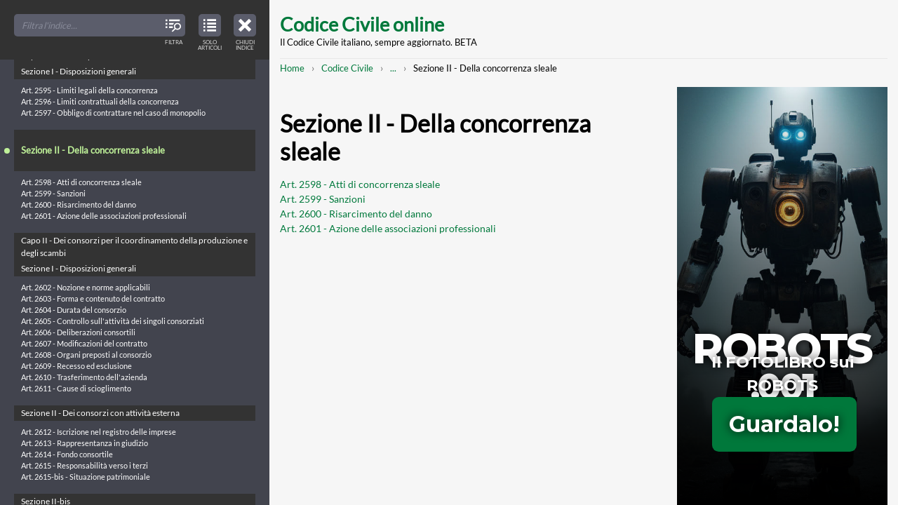

--- FILE ---
content_type: text/html; charset=UTF-8
request_url: https://www.codice-civile-online.it/codice-civile/libro-quinto-del-lavoro/titolo-x-della-disciplina-della-concorrenza-e-dei-consorzi/capo-i-della-disciplina-della-concorrenza/sezione-ii-della-concorrenza-sleale
body_size: 103864
content:

<!DOCTYPE html>
<html    lang="it" dir="ltr"
>
<head>
    <meta charset="utf-8" />
<meta name="description" content="Codice Civile,LIBRO QUINTO - Del lavoro,TITOLO X - Della disciplina della concorrenza e dei consorzi,Capo I - Della disciplina della concorrenza, Sezione II - Della concorrenza sleale: tutti gli articoli di questa sezione del Codice Civile." />
<link rel="canonical" href="https://www.codice-civile-online.it/codice-civile/libro-quinto-del-lavoro/titolo-x-della-disciplina-della-concorrenza-e-dei-consorzi/capo-i-della-disciplina-della-concorrenza/sezione-ii-della-concorrenza-sleale" />
<meta name="Generator" content="Drupal 10 (https://www.drupal.org)" />
<meta name="MobileOptimized" content="width" />
<meta name="HandheldFriendly" content="true" />
<meta name="viewport" content="width=device-width, initial-scale=1.0" />
<link rel="icon" href="/core/misc/favicon.ico" type="image/vnd.microsoft.icon" />
<link rel="preconnect" href="https://www.google-analytics.com" crossorigin />

  <title>Codice Civile,LIBRO QUINTO - Del lavoro,TITOLO X - Della disciplina della concorrenza e dei consorzi,Capo I - Della disciplina della concorrenza, Sezione II - Della concorrenza sleale | Codice Civile online</title>
  <link rel="stylesheet" media="all" href="/sites/default/files/css/css_QHojf3j8FRj_LT2_qNsB0OaPpV8ozzivHTcxx5MekB8.css?delta=0&amp;language=it&amp;theme=mxt_docu&amp;include=eJwFwYEJwCAMBMCFrBmpvBqEEon4Eez23lVfKm3tCcv4cNI48TavW7p5gT0gNZj4M3RIAfUC_6ITvQ" />
<link rel="stylesheet" media="all" href="/sites/default/files/css/css_zahDAjsZ_ptQTbUqITzGVzyQ8F38vegSoaa7IwLb004.css?delta=1&amp;language=it&amp;theme=mxt_docu&amp;include=eJwFwYEJwCAMBMCFrBmpvBqEEon4Eez23lVfKm3tCcv4cNI48TavW7p5gT0gNZj4M3RIAfUC_6ITvQ" />

  <script type="application/json" data-drupal-selector="drupal-settings-json">{"path":{"baseUrl":"\/","pathPrefix":"","currentPath":"taxonomy\/term\/418","currentPathIsAdmin":false,"isFront":false,"currentLanguage":"it"},"pluralDelimiter":"\u0003","gtag":{"tagId":"","consentMode":false,"otherIds":[],"events":[],"additionalConfigInfo":[]},"suppressDeprecationErrors":true,"ajaxPageState":{"libraries":"eJxVyEEKgDAMRNELRXOkktYwIClZTIR6e9128-F9ZCK8lUHxR7D7tNvWPqfMVe3K8Sgiu8VhpBeFL8undqN_nbwhGA","theme":"mxt_docu","theme_token":null},"ajaxTrustedUrl":[],"gtm":{"tagId":null,"settings":{"data_layer":"dataLayer","include_classes":false,"allowlist_classes":"google\nnonGooglePixels\nnonGoogleScripts\nnonGoogleIframes","blocklist_classes":"customScripts\ncustomPixels","include_environment":false,"environment_id":"","environment_token":""},"tagIds":["GTM-KQSMTTD"]},"user":{"uid":0,"permissionsHash":"f28a842ee893c179f689d8cc3847a8a93213bf5e42a42e86b4a805f06100c8f8"}}</script>
<script src="/sites/default/files/js/js_H1QvU1wCmnhNtYI0_4viKXCMki7YePYKlCdRfowvcGA.js?scope=header&amp;delta=0&amp;language=it&amp;theme=mxt_docu&amp;include=eJxLz89Pz0mNL0lM108HEjrpqHy9xKzEClTBXJ3cipL4lPzkUv30nPykxBzdxOLi1JJiACo5HH0"></script>
<script src="/modules/contrib/google_tag/js/gtag.js?t3hziw"></script>
<script src="/modules/contrib/google_tag/js/gtm.js?t3hziw"></script>

</head>

  <body  class="t-sidebar-off-canvas">

    <noscript><iframe src="https://www.googletagmanager.com/ns.html?id=GTM-KQSMTTD"
                  height="0" width="0" style="display:none;visibility:hidden"></iframe></noscript>

    
  <div class="t-sidebar-off-canvas__main-canvas dialog-off-canvas-main-canvas" data-off-canvas-main-canvas>

  <a class="t-sidebar-off-canvas__sidebar-toggler js-sidebar-toggler a-icon-interface a-icon-interface--index"
      href="#table-of-contents"
      title="Indice del Codice Civile"
      role="button"
      aria-expanded="true"
      aria-controls="table-of-contents"
      aria-label="Close table of contents">
    <span class="a-screen-readers-only">Close table of contents</span>
    <span class="a-icon-interface__label">Chiudi indice</span>
  </a>

  
    <a href="#main-content" class="visually-hidden focusable">
    Skip to main content
  </a>

  <div class="__container">
    <header class="site-header" role="banner">
      <h1 class="site-header__title">
    <a href="/" title="Home" rel="home">Codice Civile online</a>
  </h1>
  <p class="site-header__subtitle">Il Codice Civile italiano, sempre aggiornato. BETA</p>


</header>
    
    

      

    <nav class="m-breadcrumbs" role="navigation" aria-label="You are here:" aria-labelledby="system-breadcrumb"><h2 id="system-breadcrumb" class="visually-hidden">Breadcrumb</h2><ol class="m-breadcrumbs__broken"><li><a href="/">Home</a></li><li><a href="/codice-civile">Codice Civile</a></li><li><a class="js-breadcrumbs-opener"
             href="#breadcrumbs-full"
             title="Mostra l'intero percorso strutturato per raggiungere questa pagina"
             role="button"
             aria-expanded="false"
             aria-controls="breadcrumbs-full"
             aria-label="Mostra l'intero percorso strutturato per raggiungere questa pagina"><span class="a-screen-readers-only">Mostra l'intero percorso strutturato</span>...</a></li><li>Sezione II - Della concorrenza sleale</li></ol><div id="breadcrumbs-full" class="m-breadcrumbs__full" aria-hidden="true"><a class="m-breadcrumbs__toggler js-breadcrumbs-collapser a-icon-interface a-icon-interface--close"
         href="#breadcrumbs-full"
         title="Chiudi l'intero percorso strutturato e mostra il percorso abbreviato per raggiungere questa pagina"
         role="button"
         aria-expanded="true"
         aria-controls="breadcrumbs-full"
         aria-label="Chiudi l'intero percorso strutturato e mostra il percorso abbreviato per raggiungere questa pagina"><span class="a-screen-readers-only">Chiudi l'intero percorso strutturato</span></a><ol class="list-pseudo-hierarchical"><li><a href="/">Home</a></li><li><a href="/codice-civile">Codice Civile</a></li><li><a href="/codice-civile/libro-quinto-del-lavoro">LIBRO QUINTO - Del lavoro</a></li><li><a href="/codice-civile/libro-quinto-del-lavoro/titolo-x-della-disciplina-della-concorrenza-e-dei-consorzi">TITOLO X - Della disciplina della concorrenza e dei consorzi</a></li><li><a href="/codice-civile/libro-quinto-del-lavoro/titolo-x-della-disciplina-della-concorrenza-e-dei-consorzi/capo-i-della-disciplina-della-concorrenza">Capo I - Della disciplina della concorrenza</a></li><li>
                          Sezione II - Della concorrenza sleale
                      </li></ol></div></nav>



    <div class="site-content">
      <main class="site-content__body" role="main">
        <a id="main-content" tabindex="-1"></a>
          <div data-drupal-messages-fallback class="hidden"></div>

  
  <h1 class="page-title">Sezione II - Della concorrenza sleale</h1>



  <div class="o-toc--taxonomy"><ul class="o-toc__tree-leaves"><li class="o-toc__tree-leaf"><a href="/codice-civile/articolo-2598-del-codice-civile">Art. 2598 - Atti di concorrenza sleale</a></li><li class="o-toc__tree-leaf"><a href="/codice-civile/articolo-2599-del-codice-civile">Art. 2599 - Sanzioni</a></li><li class="o-toc__tree-leaf"><a href="/codice-civile/articolo-2600-del-codice-civile">Art. 2600 - Risarcimento del danno</a></li><li class="o-toc__tree-leaf"><a href="/codice-civile/articolo-2601-del-codice-civile">Art. 2601 - Azione delle associazioni professionali</a></li></ul></div>



      </main>

      <aside class="site-content__sidebar" role="complementary">
        <iframe class="adv" id="iframe" allowfullscreen="" scrolling="no" src="/adv/adv-robots-001.html" height="600" width="300"></iframe>
      </aside>
    </div>

    <footer class="site-footer" role="contentinfo">
  <p>Copyright © 2017-26 Codice-Civile-Online.it</p>
  <p><a href="/note-legali">Note Legali</a> | <a href="/note-legali#anchor-cookies">Cookies</a></p>
</footer>  </div>

  
</div>



<div class="t-sidebar-off-canvas__sidebar" id="table-of-contents" aria-hidden="false">
  
    

  <nav class="o-toc o-toc--off-canvas">
    <header class="o-toc__header">
    
        
    <div class="o-toc__search a-form a-form--no-borders">
      <div class="a-form__item">
        <input id="toc-off-canvas" type="search" placeholder="Filtra l'indice...">
        <span class="a-form__item-icon">
          <span class="a-icon-interface a-icon-interface--filter">
            <span class="a-screen-readers-only">Filter TOC titles</span>
            <span class="a-icon-interface__label">Filtra</span>
          </span>
        </span>
      </div>
    </div>
  </header>
  <button class="o-toc__viewmode-toggler js-toc-viewmode-toggler a-icon-interface a-icon-interface--articulated"
                    role="button"
          aria-expanded="true"
          aria-controls="table-of-contents-tree"
          aria-label="View table of contents in strucured tree mode">
    <span class="a-screen-readers-only">View only articles in the table of contents</span>
    <span class="a-icon-interface__label">Solo articoli</span>
  </button>
  <div class="o-toc__tree js-toc-tree" role="tree">
    <ul><li><a id="tid-1" class="o-toc__tree-taxonomy" href="/regio-decreto-16-marzo-1942-xx-n-262">REGIO DECRETO 16 marzo 1942-XX, n. 262</a><ul class="o-toc__tree-leaves"><li class="o-toc__tree-leaf"><a href="/regio-decreto-16-marzo-1942-xx-n-262/approvazione-del-testo-del-codice-civile">Approvazione del testo del Codice civile - REGIO DECRETO 16 marzo 1942-XX, n. 262.</a></li></ul></li><li><a id="tid-2" class="o-toc__tree-taxonomy" href="/disposizioni-sulla-legge-in-generale">Disposizioni sulla legge in generale</a><ul><li><a id="tid-4" class="o-toc__tree-taxonomy" href="/disposizioni-sulla-legge-in-generale/capo-i-delle-fonti-del-diritto">CAPO I - Delle fonti del diritto</a><ul class="o-toc__tree-leaves"><li class="o-toc__tree-leaf"><a href="/disposizioni-sulla-legge-in-generale/articolo-1-delle-disposizioni-sulla-legge-in-generale">Art. 1 - Indicazione delle fonti</a></li><li class="o-toc__tree-leaf"><a href="/disposizioni-sulla-legge-in-generale/articolo-2-delle-disposizioni-sulla-legge-in-generale">Art. 2 - Leggi</a></li><li class="o-toc__tree-leaf"><a href="/disposizioni-sulla-legge-in-generale/articolo-3-delle-disposizioni-sulla-legge-in-generale">Art. 3 - Regolamenti</a></li><li class="o-toc__tree-leaf"><a href="/disposizioni-sulla-legge-in-generale/articolo-4-delle-disposizioni-sulla-legge-in-generale">Art. 4 - Limiti della disciplina regolamentare</a></li><li class="o-toc__tree-leaf"><a href="/disposizioni-sulla-legge-in-generale/articolo-5-delle-disposizioni-sulla-legge-in-generale">Art. 5 - Norme corporative</a></li><li class="o-toc__tree-leaf"><a href="/disposizioni-sulla-legge-in-generale/articolo-6-delle-disposizioni-sulla-legge-in-generale">Art. 6 - Formazione ed efficacia delle norme corporative</a></li><li class="o-toc__tree-leaf"><a href="/disposizioni-sulla-legge-in-generale/articolo-7-delle-disposizioni-sulla-legge-in-generale">Art. 7 - Limiti della disciplina corporativa</a></li><li class="o-toc__tree-leaf"><a href="/disposizioni-sulla-legge-in-generale/articolo-8-delle-disposizioni-sulla-legge-in-generale">Art. 8 - Usi</a></li><li class="o-toc__tree-leaf"><a href="/disposizioni-sulla-legge-in-generale/articolo-9-delle-disposizioni-sulla-legge-in-generale">Art. 9 - Raccolte di usi</a></li></ul></li><li><a id="tid-5" class="o-toc__tree-taxonomy" href="/disposizioni-sulla-legge-in-generale/capo-ii-dellapplicazione-della-legge-in-generale">CAPO II - Dell&#039;applicazione della legge in generale</a><ul class="o-toc__tree-leaves"><li class="o-toc__tree-leaf"><a href="/disposizioni-sulla-legge-in-generale/articolo-10-delle-disposizioni-sulla-legge-in-generale">Art. 10 - Inizio dell&#039;obbligatorietà delle leggi e dei regolamenti</a></li><li class="o-toc__tree-leaf"><a href="/disposizioni-sulla-legge-in-generale/articolo-11-delle-disposizioni-sulla-legge-in-generale">Art. 11 - Efficacia della legge nel tempo</a></li><li class="o-toc__tree-leaf"><a href="/disposizioni-sulla-legge-in-generale/articolo-12-delle-disposizioni-sulla-legge-in-generale">Art. 12 - Interpretazione della legge</a></li><li class="o-toc__tree-leaf"><a href="/disposizioni-sulla-legge-in-generale/articolo-13-delle-disposizioni-sulla-legge-in-generale">Art. 13 - Esclusione dell&#039;applicazione analogica delle norme corporative</a></li><li class="o-toc__tree-leaf"><a href="/disposizioni-sulla-legge-in-generale/articolo-14-delle-disposizioni-sulla-legge-in-generale">Art. 14 - Applicazione delle leggi penali ed eccezionali</a></li><li class="o-toc__tree-leaf"><a href="/disposizioni-sulla-legge-in-generale/articolo-15-delle-disposizioni-sulla-legge-in-generale">Art. 15 - Abrogazione delle leggi</a></li><li class="o-toc__tree-leaf"><a href="/disposizioni-sulla-legge-in-generale/articolo-16-delle-disposizioni-sulla-legge-in-generale">Art. 16 - Trattamento dello straniero</a></li><li class="o-toc__tree-leaf"><a href="/disposizioni-sulla-legge-in-generale/articolo-17-delle-disposizioni-sulla-legge-in-generale">Art. 17 - ARTICOLO ABROGATO DALLA L. 31 MAGGIO 1995, N. 218</a></li><li class="o-toc__tree-leaf"><a href="/disposizioni-sulla-legge-in-generale/articolo-18-delle-disposizioni-sulla-legge-in-generale">Art. 18 - ARTICOLO ABROGATO DALLA L. 31 MAGGIO 1995, N. 218</a></li><li class="o-toc__tree-leaf"><a href="/disposizioni-sulla-legge-in-generale/articolo-19-delle-disposizioni-sulla-legge-in-generale">Art. 19 - ARTICOLO ABROGATO DALLA L. 31 MAGGIO 1995, N. 218 167</a></li><li class="o-toc__tree-leaf"><a href="/disposizioni-sulla-legge-in-generale/articolo-20-delle-disposizioni-sulla-legge-in-generale">Art. 20 - ARTICOLO ABROGATO DALLA L. 31 MAGGIO 1995, N. 218</a></li><li class="o-toc__tree-leaf"><a href="/disposizioni-sulla-legge-in-generale/articolo-21-delle-disposizioni-sulla-legge-in-generale">Art. 21 - ARTICOLO ABROGATO DALLA L. 31 MAGGIO 1995, N. 218</a></li><li class="o-toc__tree-leaf"><a href="/disposizioni-sulla-legge-in-generale/articolo-22-delle-disposizioni-sulla-legge-in-generale">Art. 22 - ARTICOLO ABROGATO DALLA L. 31 MAGGIO 1995, N. 218</a></li><li class="o-toc__tree-leaf"><a href="/disposizioni-sulla-legge-in-generale/articolo-23-delle-disposizioni-sulla-legge-in-generale">Art. 23 - ARTICOLO ABROGATO DALLA L. 31 MAGGIO 1995, N. 218</a></li><li class="o-toc__tree-leaf"><a href="/disposizioni-sulla-legge-in-generale/articolo-24-delle-disposizioni-sulla-legge-in-generale">Art. 24 - ARTICOLO ABROGATO DALLA L. 31 MAGGIO 1995, N. 218</a></li><li class="o-toc__tree-leaf"><a href="/disposizioni-sulla-legge-in-generale/articolo-25-delle-disposizioni-sulla-legge-in-generale">Art. 25 - ARTICOLO ABROGATO DALLA L. 31 MAGGIO 1995, N. 218</a></li><li class="o-toc__tree-leaf"><a href="/disposizioni-sulla-legge-in-generale/articolo-26-delle-disposizioni-sulla-legge-in-generale">Art. 26 - ARTICOLO ABROGATO DALLA L. 31 MAGGIO 1995, N. 218</a></li><li class="o-toc__tree-leaf"><a href="/disposizioni-sulla-legge-in-generale/articolo-27-delle-disposizioni-sulla-legge-in-generale">Art. 27 - ARTICOLO ABROGATO DALLA L. 31 MAGGIO 1995, N. 218</a></li><li class="o-toc__tree-leaf"><a href="/disposizioni-sulla-legge-in-generale/articolo-28-delle-disposizioni-sulla-legge-in-generale">Art. 28 - ARTICOLO ABROGATO DALLA L. 31 MAGGIO 1995, N. 218</a></li><li class="o-toc__tree-leaf"><a href="/disposizioni-sulla-legge-in-generale/articolo-29-delle-disposizioni-sulla-legge-in-generale">Art. 29 - ARTICOLO ABROGATO DALLA L. 31 MAGGIO 1995, N. 218</a></li><li class="o-toc__tree-leaf"><a href="/disposizioni-sulla-legge-in-generale/articolo-30-delle-disposizioni-sulla-legge-in-generale">Art. 30 - ARTICOLO ABROGATO DALLA L. 31 MAGGIO 1995, N. 218</a></li><li class="o-toc__tree-leaf"><a href="/disposizioni-sulla-legge-in-generale/articolo-31-delle-disposizioni-sulla-legge-in-generale">Art. 31 - ARTICOLO ABROGATO DALLA L. 31 MAGGIO 1995, N. 218</a></li></ul></li></ul></li><li><a id="tid-3" class="o-toc__tree-taxonomy" href="/codice-civile">Codice Civile</a><ul><li><a id="tid-6" class="o-toc__tree-taxonomy" href="/codice-civile/libro-primo-delle-persone-e-della-famiglia">LIBRO PRIMO - Delle persone e della famiglia</a><ul><li><a id="tid-7" class="o-toc__tree-taxonomy" href="/codice-civile/libro-primo-delle-persone-e-della-famiglia/titolo-i-delle-persone-fisiche">TITOLO I - Delle persone fisiche</a><ul class="o-toc__tree-leaves"><li class="o-toc__tree-leaf"><a href="/codice-civile/articolo-1-del-codice-civile">Art. 1 - Capacità giuridica</a></li><li class="o-toc__tree-leaf"><a href="/codice-civile/articolo-2-del-codice-civile">Art. 2 -  Maggiore età. Capacità di agire</a></li><li class="o-toc__tree-leaf"><a href="/codice-civile/articolo-3-del-codice-civile">Art. 3 - ARTICOLO ABROGATO DALLA L. 8 MARZO 1975, N. 39</a></li><li class="o-toc__tree-leaf"><a href="/codice-civile/articolo-4-del-codice-civile">Art. 4 - Commorienza</a></li><li class="o-toc__tree-leaf"><a href="/codice-civile/articolo-5-del-codice-civile">Art. 5 - Atti di disposizione del proprio corpo</a></li><li class="o-toc__tree-leaf"><a href="/codice-civile/articolo-6-del-codice-civile">Art. 6 - Diritto al nome</a></li><li class="o-toc__tree-leaf"><a href="/codice-civile/articolo-7-del-codice-civile">Art. 7 - Tutela del diritto al nome</a></li><li class="o-toc__tree-leaf"><a href="/codice-civile/articolo-8-del-codice-civile">Art. 8 - Tutela del nome per ragioni familiari</a></li><li class="o-toc__tree-leaf"><a href="/codice-civile/articolo-9-del-codice-civile">Art. 9 - Tutela dello pseudonimo</a></li><li class="o-toc__tree-leaf"><a href="/codice-civile/articolo-10-del-codice-civile">Art. 10 - Abuso dell&#039;immagine altrui</a></li></ul></li><li><a id="tid-8" class="o-toc__tree-taxonomy" href="/codice-civile/libro-primo-delle-persone-e-della-famiglia/titolo-ii-delle-persone-giuridiche">TITOLO II - Delle persone giuridiche</a><ul><li><a id="tid-9" class="o-toc__tree-taxonomy" href="/codice-civile/libro-primo-delle-persone-e-della-famiglia/titolo-ii-delle-persone-giuridiche/capo-i-disposizioni-generali">Capo I - Disposizioni generali</a><ul class="o-toc__tree-leaves"><li class="o-toc__tree-leaf"><a href="/codice-civile/articolo-11-del-codice-civile">Art. 11 - Persone giuridiche pubbliche</a></li><li class="o-toc__tree-leaf"><a href="/codice-civile/articolo-12-del-codice-civile">Art. 12 - ARTICOLO ABROGATO DAL D.P.R. 10 FEBBRAIO 2000, N. 361</a></li><li class="o-toc__tree-leaf"><a href="/codice-civile/articolo-13-del-codice-civile">Art. 13 - Società</a></li></ul></li><li><a id="tid-10" class="o-toc__tree-taxonomy" href="/codice-civile/libro-primo-delle-persone-e-della-famiglia/titolo-ii-delle-persone-giuridiche/capo-ii-delle-associazioni-e-delle-fondazioni">Capo II - Delle associazioni e delle fondazioni</a><ul class="o-toc__tree-leaves"><li class="o-toc__tree-leaf"><a href="/codice-civile/articolo-14-del-codice-civile">Art. 14 - Atto costitutivo</a></li><li class="o-toc__tree-leaf"><a href="/codice-civile/articolo-15-del-codice-civile">Art. 15 - Revoca dell&#039;atto costitutivo della fondazione</a></li><li class="o-toc__tree-leaf"><a href="/codice-civile/articolo-16-del-codice-civile">Art. 16 - Atto costitutivo e statuto. Modificazioni</a></li><li class="o-toc__tree-leaf"><a href="/codice-civile/articolo-17-del-codice-civile">Art. 17 - ARTICOLO ABROGATO DALLA L. 15 MAGGIO 1997, N. 127 108</a></li><li class="o-toc__tree-leaf"><a href="/codice-civile/articolo-18-del-codice-civile">Art. 18 - Responsabilità degli amministratori</a></li><li class="o-toc__tree-leaf"><a href="/codice-civile/articolo-19-del-codice-civile">Art. 19 - Limitazioni del potere di rappresentanza</a></li><li class="o-toc__tree-leaf"><a href="/codice-civile/articolo-20-del-codice-civile">Art. 20 - Convocazione dell&#039;assemblea delle associazioni</a></li><li class="o-toc__tree-leaf"><a href="/codice-civile/articolo-21-del-codice-civile">Art. 21 - Deliberazioni dell&#039;assemblea</a></li><li class="o-toc__tree-leaf"><a href="/codice-civile/articolo-22-del-codice-civile">Art. 22 - Azioni di responsabilità contro gli amministratori</a></li><li class="o-toc__tree-leaf"><a href="/codice-civile/articolo-23-del-codice-civile">Art. 23 - Annullamento e sospensione delle deliberazioni</a></li><li class="o-toc__tree-leaf"><a href="/codice-civile/articolo-24-del-codice-civile">Art. 24 - Recesso ed esclusione degli associati</a></li><li class="o-toc__tree-leaf"><a href="/codice-civile/articolo-25-del-codice-civile">Art. 25 - Controllo sull&#039;amministrazione delle fondazioni</a></li><li class="o-toc__tree-leaf"><a href="/codice-civile/articolo-26-del-codice-civile">Art. 26 - Coordinamento di attività e unificazione di amministrazione</a></li><li class="o-toc__tree-leaf"><a href="/codice-civile/articolo-27-del-codice-civile">Art. 27 - Estinzione della persona giuridica</a></li><li class="o-toc__tree-leaf"><a href="/codice-civile/articolo-28-del-codice-civile">Art. 28 - Trasformazione delle fondazioni</a></li><li class="o-toc__tree-leaf"><a href="/codice-civile/articolo-29-del-codice-civile">Art. 29 - Divieto di nuove operazioni</a></li><li class="o-toc__tree-leaf"><a href="/codice-civile/articolo-30-del-codice-civile">Art. 30 - Liquidazione</a></li><li class="o-toc__tree-leaf"><a href="/codice-civile/articolo-31-del-codice-civile">Art. 31 - Devoluzione dei beni</a></li><li class="o-toc__tree-leaf"><a href="/codice-civile/articolo-32-del-codice-civile">Art. 32 - Devoluzione dei beni con destinazione particolare</a></li><li class="o-toc__tree-leaf"><a href="/codice-civile/articolo-33-del-codice-civile">Art. 33 - ARTICOLO ABROGATO DAL D.P.R. 10 FEBBRAIO 2000, N. 361</a></li><li class="o-toc__tree-leaf"><a href="/codice-civile/articolo-34-del-codice-civile">Art. 34 - ARTICOLO ABROGATO DAL D.P.R. 10 FEBBRAIO 2000, N. 361</a></li><li class="o-toc__tree-leaf"><a href="/codice-civile/articolo-35-del-codice-civile">Art. 35 - Disposizione penale</a></li></ul></li><li><a id="tid-11" class="o-toc__tree-taxonomy" href="/codice-civile/libro-primo-delle-persone-e-della-famiglia/titolo-ii-delle-persone-giuridiche/capo-iii-delle-associazioni-non-riconosciute-e-dei-comitati">Capo III - Delle associazioni non riconosciute e dei comitati</a><ul class="o-toc__tree-leaves"><li class="o-toc__tree-leaf"><a href="/codice-civile/articolo-36-del-codice-civile">Art. 36 - Ordinamento e amministrazione delle associazioni non riconosciute</a></li><li class="o-toc__tree-leaf"><a href="/codice-civile/articolo-37-del-codice-civile">Art. 37 - Fondo comune</a></li><li class="o-toc__tree-leaf"><a href="/codice-civile/articolo-38-del-codice-civile">Art. 38 - Obbligazioni</a></li><li class="o-toc__tree-leaf"><a href="/codice-civile/articolo-39-del-codice-civile">Art. 39 - Comitati</a></li><li class="o-toc__tree-leaf"><a href="/codice-civile/articolo-40-del-codice-civile">Art. 40 - Responsabilità degli organizzatori</a></li><li class="o-toc__tree-leaf"><a href="/codice-civile/articolo-41-del-codice-civile">Art. 41 - Responsabilità dei componenti. Rappresentanza in giudizio</a></li><li class="o-toc__tree-leaf"><a href="/codice-civile/articolo-42-del-codice-civile">Art. 42 - Diversa destinazione dei fondi</a></li><li class="o-toc__tree-leaf"><a href="/codice-civile/articolo-42-bis-del-codice-civile">Art. 42-bis -  Trasformazione, fusione e scissione</a></li></ul></li></ul></li><li><a id="tid-12" class="o-toc__tree-taxonomy" href="/codice-civile/libro-primo-delle-persone-e-della-famiglia/titolo-iii-del-domicilio-e-della-residenza">TITOLO III - Del domicilio e della residenza</a><ul class="o-toc__tree-leaves"><li class="o-toc__tree-leaf"><a href="/codice-civile/articolo-43-del-codice-civile">Art. 43 - Domicilio e residenza</a></li><li class="o-toc__tree-leaf"><a href="/codice-civile/articolo-44-del-codice-civile">Art. 44 - Trasferimento della residenza e del domicilio</a></li><li class="o-toc__tree-leaf"><a href="/codice-civile/articolo-45-del-codice-civile">Art. 45 - Domicilio dei coniugi, del minore e dell&#039;interdetto</a></li><li class="o-toc__tree-leaf"><a href="/codice-civile/articolo-46-del-codice-civile">Art. 46 - Sede delle persone giuridiche</a></li><li class="o-toc__tree-leaf"><a href="/codice-civile/articolo-47-del-codice-civile">Art. 47 - Elezione di domicilio</a></li></ul></li><li><a id="tid-13" class="o-toc__tree-taxonomy" href="/codice-civile/libro-primo-delle-persone-e-della-famiglia/titolo-iv-dellassenza-e-della-dichiarazione-di-morte-presunta">TITOLO IV - Dell’assenza e della dichiarazione di morte presunta</a><ul><li><a id="tid-14" class="o-toc__tree-taxonomy" href="/codice-civile/libro-primo-delle-persone-e-della-famiglia/titolo-iv-dellassenza-e-della-dichiarazione-di-morte-presunta/capo-i-dellassenza">Capo I - Dell’assenza</a><ul class="o-toc__tree-leaves"><li class="o-toc__tree-leaf"><a href="/codice-civile/articolo-48-del-codice-civile">Art. 48 - Curatore dello scomparso</a></li><li class="o-toc__tree-leaf"><a href="/codice-civile/articolo-49-del-codice-civile">Art. 49 - Dichiarazione di assenza</a></li><li class="o-toc__tree-leaf"><a href="/codice-civile/articolo-50-del-codice-civile">Art. 50 - Immissione nel possesso temporaneo dei beni</a></li><li class="o-toc__tree-leaf"><a href="/codice-civile/articolo-51-del-codice-civile">Art. 51 - Assegno alimentare a favore del coniuge dell&#039;assente</a></li><li class="o-toc__tree-leaf"><a href="/codice-civile/articolo-52-del-codice-civile">Art. 52 - Effetti della immissione nel possesso temporaneo</a></li><li class="o-toc__tree-leaf"><a href="/codice-civile/articolo-53-del-codice-civile">Art. 53 - Godimento dei beni</a></li><li class="o-toc__tree-leaf"><a href="/codice-civile/articolo-54-del-codice-civile">Art. 54 - Limiti alla disponibilità dei beni</a></li><li class="o-toc__tree-leaf"><a href="/codice-civile/articolo-55-del-codice-civile">Art. 55 - Immissione di altri nel possesso temporaneo</a></li><li class="o-toc__tree-leaf"><a href="/codice-civile/articolo-56-del-codice-civile">Art. 56 - Ritorno dell&#039;assente o prova della sua esistenza</a></li><li class="o-toc__tree-leaf"><a href="/codice-civile/articolo-57-del-codice-civile">Art. 57 - Prova della morte dell&#039;assente</a></li></ul></li><li><a id="tid-15" class="o-toc__tree-taxonomy" href="/codice-civile/libro-primo-delle-persone-e-della-famiglia/titolo-iv-dellassenza-e-della-dichiarazione-di-morte-presunta/capo-ii-della-dichiarazione-di-morte-presunta">Capo II - Della dichiarazione di morte presunta</a><ul class="o-toc__tree-leaves"><li class="o-toc__tree-leaf"><a href="/codice-civile/articolo-58-del-codice-civile">Art. 58 - Dichiarazione di morte presunta dell&#039;assente</a></li><li class="o-toc__tree-leaf"><a href="/codice-civile/articolo-59-del-codice-civile">Art. 59 - Termine per la rinnovazione dell&#039;istanza</a></li><li class="o-toc__tree-leaf"><a href="/codice-civile/articolo-60-del-codice-civile">Art. 60 - Altri casi di dichiarazione di morte presunta</a></li><li class="o-toc__tree-leaf"><a href="/codice-civile/articolo-61-del-codice-civile">Art. 61 - Data della morte presunta</a></li><li class="o-toc__tree-leaf"><a href="/codice-civile/articolo-62-del-codice-civile">Art. 62 - Condizioni e forme della dichiarazione di morte presunta</a></li><li class="o-toc__tree-leaf"><a href="/codice-civile/articolo-63-del-codice-civile">Art. 63 - Effetti della dichiarazione di morte presunta dell&#039;assente</a></li><li class="o-toc__tree-leaf"><a href="/codice-civile/articolo-64-del-codice-civile">Art. 64 - Immissione nel possesso e inventario</a></li><li class="o-toc__tree-leaf"><a href="/codice-civile/articolo-65-del-codice-civile">Art. 65 - Nuovo matrimonio del coniuge</a></li><li class="o-toc__tree-leaf"><a href="/codice-civile/articolo-66-del-codice-civile">Art. 66 - Prova dell&#039;esistenza della persona di cui  è  stata  dichiarata  la morte presunta</a></li><li class="o-toc__tree-leaf"><a href="/codice-civile/articolo-67-del-codice-civile">Art. 67 - Dichiarazione di esistenza o accertamento della morte</a></li><li class="o-toc__tree-leaf"><a href="/codice-civile/articolo-68-del-codice-civile">Art. 68 - Nullità del nuovo matrimonio</a></li></ul></li><li><a id="tid-16" class="o-toc__tree-taxonomy" href="/codice-civile/libro-primo-delle-persone-e-della-famiglia/titolo-iv-dellassenza-e-della-dichiarazione-di-morte-presunta/capo-iii-delle-ragioni-eventuali-che-competono-alla-persona-di-cui-si-ignora-lesistenza-o-di-cui-e">Capo III - Delle ragioni eventuali che competono alla persona di cui si ignora l’esistenza o di cui è stata dichiarata la morte presunta</a><ul class="o-toc__tree-leaves"><li class="o-toc__tree-leaf"><a href="/codice-civile/articolo-69-del-codice-civile">Art. 69 - Diritti spettanti alla persona di cui si ignora l&#039;esistenza</a></li><li class="o-toc__tree-leaf"><a href="/codice-civile/articolo-70-del-codice-civile">Art. 70 - Successione alla quale sarebbe chiamata la persona di cui si  ignora l&#039;esistenza</a></li><li class="o-toc__tree-leaf"><a href="/codice-civile/articolo-71-del-codice-civile">Art. 71 - Estinzione dei diritti spettanti  alla  persona  di  cui  si  ignora l&#039;esistenza</a></li><li class="o-toc__tree-leaf"><a href="/codice-civile/articolo-72-del-codice-civile">Art. 72 - Successione a cui sarebbe chiamata la persona della quale  è  stata dichiarata la morte presunta</a></li><li class="o-toc__tree-leaf"><a href="/codice-civile/articolo-73-del-codice-civile">Art. 73 - Estinzione dei diritti  spettanti  alla  persona  di  cui  è  stata dichiarata la morte presunta</a></li></ul></li></ul></li><li><a id="tid-17" class="o-toc__tree-taxonomy" href="/codice-civile/libro-primo-delle-persone-e-della-famiglia/titolo-v-della-parentela-e-della-affinita">TITOLO V - Della parentela e della affinità</a><ul class="o-toc__tree-leaves"><li class="o-toc__tree-leaf"><a href="/codice-civile/articolo-74-del-codice-civile">Art. 74 - Parentela</a></li><li class="o-toc__tree-leaf"><a href="/codice-civile/articolo-75-del-codice-civile">Art. 75 - Linee della parentela</a></li><li class="o-toc__tree-leaf"><a href="/codice-civile/articolo-76-del-codice-civile">Art. 76 - Computo dei gradi</a></li><li class="o-toc__tree-leaf"><a href="/codice-civile/articolo-77-del-codice-civile">Art. 77 - Limite della parentela</a></li><li class="o-toc__tree-leaf"><a href="/codice-civile/articolo-78-del-codice-civile">Art. 78 - Affinità</a></li></ul></li><li><a id="tid-18" class="o-toc__tree-taxonomy" href="/codice-civile/libro-primo-delle-persone-e-della-famiglia/titolo-vi-del-matrimonio">TITOLO VI - Del matrimonio</a><ul><li><a id="tid-19" class="o-toc__tree-taxonomy" href="/codice-civile/libro-primo-delle-persone-e-della-famiglia/titolo-vi-del-matrimonio/capo-i-della-promessa-di-matrimonio">Capo I - Della promessa di matrimonio</a><ul class="o-toc__tree-leaves"><li class="o-toc__tree-leaf"><a href="/codice-civile/articolo-79-del-codice-civile">Art. 79 - Effetti</a></li><li class="o-toc__tree-leaf"><a href="/codice-civile/articolo-80-del-codice-civile">Art. 80 - Restituzione dei doni</a></li><li class="o-toc__tree-leaf"><a href="/codice-civile/articolo-81-del-codice-civile">Art. 81 - Risarcimento dei danni</a></li></ul></li><li><a id="tid-20" class="o-toc__tree-taxonomy" href="/codice-civile/libro-primo-delle-persone-e-della-famiglia/titolo-vi-del-matrimonio/capo-ii-del-matrimonio-celebrato-davanti-ministri-del-culto-cattolico-e-del-matrimonio-celebrato">Capo II - Del matrimonio celebrato davanti a ministri del culto cattolico e del matrimonio celebrato davanti a ministri dei culti ammessi nello Stato</a><ul class="o-toc__tree-leaves"><li class="o-toc__tree-leaf"><a href="/codice-civile/articolo-82-del-codice-civile">Art. 82 - Matrimonio celebrato davanti a ministri del culto cattolico</a></li><li class="o-toc__tree-leaf"><a href="/codice-civile/articolo-83-del-codice-civile">Art. 83 - Matrimonio celebrato davanti a  ministri  dei  culti  ammessi  nello Stato</a></li></ul></li><li><a id="tid-21" class="o-toc__tree-taxonomy" href="/codice-civile/libro-primo-delle-persone-e-della-famiglia/titolo-vi-del-matrimonio/capo-iii-del-matrimonio-celebrato-davanti-allufficiale-di-stato-civile">Capo III - Del matrimonio celebrato davanti all’ufficiale di stato civile</a><ul><li><a id="tid-22" class="o-toc__tree-taxonomy" href="/codice-civile/libro-primo-delle-persone-e-della-famiglia/titolo-vi-del-matrimonio/capo-iii-del-matrimonio-celebrato-davanti-allufficiale-di-stato-civile/sezione-i-delle-condizioni-necessarie-contrarre-matrimonio">Sezione I - Delle condizioni necessarie per contrarre matrimonio</a><ul class="o-toc__tree-leaves"><li class="o-toc__tree-leaf"><a href="/codice-civile/articolo-84-del-codice-civile">Art. 84 - Età</a></li><li class="o-toc__tree-leaf"><a href="/codice-civile/articolo-85-del-codice-civile">Art. 85 - Interdizione per infermità di mente</a></li><li class="o-toc__tree-leaf"><a href="/codice-civile/articolo-86-del-codice-civile">Art. 86 - Libertà di stato</a></li><li class="o-toc__tree-leaf"><a href="/codice-civile/articolo-87-del-codice-civile">Art. 87 - Parentela, affinità, adozione</a></li><li class="o-toc__tree-leaf"><a href="/codice-civile/articolo-88-del-codice-civile">Art. 88 - Delitto</a></li><li class="o-toc__tree-leaf"><a href="/codice-civile/articolo-89-del-codice-civile">Art. 89 - Divieto temporaneo di nuove nozze</a></li><li class="o-toc__tree-leaf"><a href="/codice-civile/articolo-90-del-codice-civile">Art. 90 - Assistenza del minore</a></li><li class="o-toc__tree-leaf"><a href="/codice-civile/articolo-91-del-codice-civile">Art. 91 - IL D.LGS. LUOGOTENENZIALE 14 SETTEMBRE 1944, N. 287  HA  CONFERMATO L&#039;ABROGAZIONE DEL PRESENTE ARTICOLO</a></li><li class="o-toc__tree-leaf"><a href="/codice-civile/articolo-92-del-codice-civile">Art. 92 - Matrimonio del Re Imperatore e dei Principi Reali</a></li></ul></li><li><a id="tid-23" class="o-toc__tree-taxonomy" href="/codice-civile/libro-primo-delle-persone-e-della-famiglia/titolo-vi-del-matrimonio/capo-iii-del-matrimonio-celebrato-davanti-allufficiale-di-stato-civile/sezione-ii-delle-formalita-preliminari-del-matrimonio">Sezione II - Delle formalità preliminari del matrimonio</a><ul class="o-toc__tree-leaves"><li class="o-toc__tree-leaf"><a href="/codice-civile/articolo-93-del-codice-civile">Art. 93 - Pubblicazione</a></li><li class="o-toc__tree-leaf"><a href="/codice-civile/articolo-94-del-codice-civile">Art. 94 - Luogo della pubblicazione</a></li><li class="o-toc__tree-leaf"><a href="/codice-civile/articolo-95-del-codice-civile">Art. 95 - ARTICOLO ABROGATO DAL D.P.R. 3 NOVEMBRE 2000, N. 396</a></li><li class="o-toc__tree-leaf"><a href="/codice-civile/articolo-96-del-codice-civile">Art. 96 - Richiesta della pubblicazione</a></li><li class="o-toc__tree-leaf"><a href="/codice-civile/articolo-97-del-codice-civile">Art. 97 - ARTICOLO ABROGATO DAL D.P.R. 3 NOVEMBRE 2000, N. 396</a></li><li class="o-toc__tree-leaf"><a href="/codice-civile/articolo-98-del-codice-civile">Art. 98 - Rifiuto della pubblicazione</a></li><li class="o-toc__tree-leaf"><a href="/codice-civile/articolo-99-del-codice-civile">Art. 99 - Termine per la celebrazione del matrimonio</a></li><li class="o-toc__tree-leaf"><a href="/codice-civile/articolo-100-del-codice-civile">Art. 100 - Riduzione del termine e omissione della pubblicazione</a></li><li class="o-toc__tree-leaf"><a href="/codice-civile/articolo-101-del-codice-civile">Art. 101 - Matrimonio in imminente pericolo di vita</a></li></ul></li><li><a id="tid-24" class="o-toc__tree-taxonomy" href="/codice-civile/libro-primo-delle-persone-e-della-famiglia/titolo-vi-del-matrimonio/capo-iii-del-matrimonio-celebrato-davanti-allufficiale-di-stato-civile/sezione-iii-delle-opposizioni-al-matrimonio">Sezione III - Delle opposizioni al matrimonio</a><ul class="o-toc__tree-leaves"><li class="o-toc__tree-leaf"><a href="/codice-civile/articolo-102-del-codice-civile">Art. 102 - Persone che possono fare opposizione</a></li><li class="o-toc__tree-leaf"><a href="/codice-civile/articolo-103-del-codice-civile">Art. 103 - Atto di opposizione</a></li><li class="o-toc__tree-leaf"><a href="/codice-civile/articolo-104-del-codice-civile">Art. 104 - Effetti dell&#039;opposizione</a></li><li class="o-toc__tree-leaf"><a href="/codice-civile/articolo-105-del-codice-civile">Art. 105 - Matrimonio del Re Imperatore e dei Principi Reali</a></li></ul></li><li><a id="tid-25" class="o-toc__tree-taxonomy" href="/codice-civile/libro-primo-delle-persone-e-della-famiglia/titolo-vi-del-matrimonio/capo-iii-del-matrimonio-celebrato-davanti-allufficiale-di-stato-civile/sezione-iv-della-celebrazione-del-matrimonio">Sezione IV - Della celebrazione del matrimonio</a><ul class="o-toc__tree-leaves"><li class="o-toc__tree-leaf"><a href="/codice-civile/articolo-106-del-codice-civile">Art. 106 - Luogo della celebrazione</a></li><li class="o-toc__tree-leaf"><a href="/codice-civile/articolo-107-del-codice-civile">Art. 107 - Forma della celebrazione</a></li><li class="o-toc__tree-leaf"><a href="/codice-civile/articolo-108-del-codice-civile">Art. 108 - Inapponibilità di termini e condizioni</a></li><li class="o-toc__tree-leaf"><a href="/codice-civile/articolo-109-del-codice-civile">Art. 109 - Celebrazione in un comune diverso</a></li><li class="o-toc__tree-leaf"><a href="/codice-civile/articolo-110-del-codice-civile">Art. 110 - Celebrazione fuori della casa comunale</a></li><li class="o-toc__tree-leaf"><a href="/codice-civile/articolo-111-del-codice-civile">Art. 111 - Celebrazione per procura</a></li><li class="o-toc__tree-leaf"><a href="/codice-civile/articolo-112-del-codice-civile">Art. 112 - Rifiuto della celebrazione</a></li><li class="o-toc__tree-leaf"><a href="/codice-civile/articolo-113-del-codice-civile">Art. 113 - Matrimonio celebrato davanti a un apparente  ufficiale  dello  stato civile</a></li><li class="o-toc__tree-leaf"><a href="/codice-civile/articolo-114-del-codice-civile">Art. 114 - Matrimonio del Re Imperatore e dei Principi Reali</a></li></ul></li><li><a id="tid-26" class="o-toc__tree-taxonomy" href="/codice-civile/libro-primo-delle-persone-e-della-famiglia/titolo-vi-del-matrimonio/capo-iii-del-matrimonio-celebrato-davanti-allufficiale-di-stato-civile/sezione-v-del-matrimonio-dei-cittadini-in-paese-straniero-e-degli-stranieri-nello-stato">Sezione V - Del matrimonio dei cittadini in paese straniero e degli stranieri nello Stato</a><ul class="o-toc__tree-leaves"><li class="o-toc__tree-leaf"><a href="/codice-civile/articolo-115-del-codice-civile">Art. 115 - Matrimonio del cittadino all&#039;estero</a></li><li class="o-toc__tree-leaf"><a href="/codice-civile/articolo-116-del-codice-civile">Art. 116 - Matrimonio dello straniero nel Regno</a></li></ul></li><li><a id="tid-27" class="o-toc__tree-taxonomy" href="/codice-civile/libro-primo-delle-persone-e-della-famiglia/titolo-vi-del-matrimonio/capo-iii-del-matrimonio-celebrato-davanti-allufficiale-di-stato-civile/sezione-vi-della-nullita-del-matrimonio">Sezione VI  - Della nullità del matrimonio</a><ul class="o-toc__tree-leaves"><li class="o-toc__tree-leaf"><a href="/codice-civile/articolo-117-del-codice-civile">Art. 117 - Matrimonio contratto con violazione degli articoli  84,  86,  87  e 88</a></li><li class="o-toc__tree-leaf"><a href="/codice-civile/articolo-118-del-codice-civile">Art. 118 - ARTICOLO ABROGATO DALLA L. 19 MAGGIO 1975, N. 151</a></li><li class="o-toc__tree-leaf"><a href="/codice-civile/articolo-119-del-codice-civile">Art. 119 - Interdizione</a></li><li class="o-toc__tree-leaf"><a href="/codice-civile/articolo-120-del-codice-civile">Art. 120 - Incapacità di intendere o di volere</a></li><li class="o-toc__tree-leaf"><a href="/codice-civile/articolo-121-del-codice-civile">Art. 121 - ARTICOLO ABROGATO DALLA L. 19 MAGGIO 1975, N. 151</a></li><li class="o-toc__tree-leaf"><a href="/codice-civile/articolo-122-del-codice-civile">Art. 122 - Violenza ed errore</a></li><li class="o-toc__tree-leaf"><a href="/codice-civile/articolo-123-del-codice-civile">Art. 123 - Simulazione</a></li><li class="o-toc__tree-leaf"><a href="/codice-civile/articolo-124-del-codice-civile">Art. 124 - Vincolo di precedente matrimonio</a></li><li class="o-toc__tree-leaf"><a href="/codice-civile/articolo-125-del-codice-civile">Art. 125 - Azione del pubblico ministero</a></li><li class="o-toc__tree-leaf"><a href="/codice-civile/articolo-126-del-codice-civile">Art. 126 - Separazione dei coniugi in pendenza del giudizio</a></li><li class="o-toc__tree-leaf"><a href="/codice-civile/articolo-127-del-codice-civile">Art. 127 - Intrasmissibilità dell&#039;azione</a></li><li class="o-toc__tree-leaf"><a href="/codice-civile/articolo-128-del-codice-civile">Art. 128 - Matrimonio putativo</a></li><li class="o-toc__tree-leaf"><a href="/codice-civile/articolo-129-del-codice-civile">Art. 129 - Diritti dei coniugi in buona fede</a></li><li class="o-toc__tree-leaf"><a href="/codice-civile/articolo-129-bis-del-codice-civile">Art. 129-bis - Responsabilità del coniuge in mala fede e del terzo</a></li></ul></li><li><a id="tid-28" class="o-toc__tree-taxonomy" href="/codice-civile/libro-primo-delle-persone-e-della-famiglia/titolo-vi-del-matrimonio/capo-iii-del-matrimonio-celebrato-davanti-allufficiale-di-stato-civile/sezione-vii-delle-prove-della-celebrazione-del-matrimonio">Sezione VII - Delle prove della celebrazione del matrimonio</a><ul class="o-toc__tree-leaves"><li class="o-toc__tree-leaf"><a href="/codice-civile/articolo-130-del-codice-civile">Art. 130 - Atto di celebrazione del matrimonio</a></li><li class="o-toc__tree-leaf"><a href="/codice-civile/articolo-131-del-codice-civile">Art. 131 - Possesso di stato</a></li><li class="o-toc__tree-leaf"><a href="/codice-civile/articolo-132-del-codice-civile">Art. 132 - Mancanza dell&#039;atto di celebrazione</a></li><li class="o-toc__tree-leaf"><a href="/codice-civile/articolo-133-del-codice-civile">Art. 133 - Prova della celebrazione risultante da sentenza penale</a></li></ul></li><li><a id="tid-29" class="o-toc__tree-taxonomy" href="/codice-civile/libro-primo-delle-persone-e-della-famiglia/titolo-vi-del-matrimonio/capo-iii-del-matrimonio-celebrato-davanti-allufficiale-di-stato-civile/sezione-viii-disposizioni-penali">Sezione VIII - Disposizioni penali</a><ul class="o-toc__tree-leaves"><li class="o-toc__tree-leaf"><a href="/codice-civile/articolo-134-del-codice-civile">Art. 134 - Omissione di pubblicazione</a></li><li class="o-toc__tree-leaf"><a href="/codice-civile/articolo-135-del-codice-civile">Art. 135 - Pubblicazione senza richiesta o senza documenti</a></li><li class="o-toc__tree-leaf"><a href="/codice-civile/articolo-136-del-codice-civile">Art. 136 - Impedimenti conosciuti dall&#039;ufficiale dello stato civile</a></li><li class="o-toc__tree-leaf"><a href="/codice-civile/articolo-137-del-codice-civile">Art. 137 - Incompetenza  dell&#039;ufficiale  dello  stato  civile.   Mancanza   dei testimoni</a></li><li class="o-toc__tree-leaf"><a href="/codice-civile/articolo-138-del-codice-civile">Art. 138 - Altre infrazioni</a></li><li class="o-toc__tree-leaf"><a href="/codice-civile/articolo-139-del-codice-civile">Art. 139 - Cause di nullità note a uno dei coniugi</a></li><li class="o-toc__tree-leaf"><a href="/codice-civile/articolo-140-del-codice-civile">Art. 140 - Inosservanza del divieto temporaneo di nuove nozze</a></li><li class="o-toc__tree-leaf"><a href="/codice-civile/articolo-141-del-codice-civile">Art. 141 - Competenza</a></li><li class="o-toc__tree-leaf"><a href="/codice-civile/articolo-142-del-codice-civile">Art. 142 - Limiti d&#039;applicazione delle precedenti disposizioni</a></li></ul></li></ul></li><li><a id="tid-30" class="o-toc__tree-taxonomy" href="/codice-civile/libro-primo-delle-persone-e-della-famiglia/titolo-vi-del-matrimonio/capo-iv-dei-diritti-e-dei-doveri-che-nascono-dal-matrimonio">Capo IV - Dei diritti e dei doveri che nascono dal matrimonio</a><ul class="o-toc__tree-leaves"><li class="o-toc__tree-leaf"><a href="/codice-civile/articolo-143-del-codice-civile">Art. 143 - Diritti e doveri reciproci dei coniugi</a></li><li class="o-toc__tree-leaf"><a href="/codice-civile/articolo-143-bis-del-codice-civile">Art. 143-bis - Cognome della moglie</a></li><li class="o-toc__tree-leaf"><a href="/codice-civile/articolo-143-ter-del-codice-civile">Art. 143-ter - ARTICOLO ABROGATO DALLA L. 5 FEBBRAIO 1992, N. 91</a></li><li class="o-toc__tree-leaf"><a href="/codice-civile/articolo-144-del-codice-civile">Art. 144 - Indirizzo della vita familiare e residenza della famiglia</a></li><li class="o-toc__tree-leaf"><a href="/codice-civile/articolo-145-del-codice-civile">Art. 145 - Intervento del giudice</a></li><li class="o-toc__tree-leaf"><a href="/codice-civile/articolo-146-del-codice-civile">Art. 146 - Allontanamento dalla residenza familiare</a></li><li class="o-toc__tree-leaf"><a href="/codice-civile/articolo-147-del-codice-civile">Art. 147 - Doveri verso i figli</a></li><li class="o-toc__tree-leaf"><a href="/codice-civile/articolo-148-del-codice-civile">Art. 148 - Concorso negli oneri</a></li></ul></li><li><a id="tid-31" class="o-toc__tree-taxonomy" href="/codice-civile/libro-primo-delle-persone-e-della-famiglia/titolo-vi-del-matrimonio/capo-v-dello-scioglimento-del-matrimonio-e-della-separazione-dei-coniugi">Capo V - Dello scioglimento del matrimonio e della separazione dei coniugi</a><ul class="o-toc__tree-leaves"><li class="o-toc__tree-leaf"><a href="/codice-civile/articolo-149-del-codice-civile">Art. 149 - Scioglimento del matrimonio</a></li><li class="o-toc__tree-leaf"><a href="/codice-civile/articolo-150-del-codice-civile">Art. 150 - Separazione personale</a></li><li class="o-toc__tree-leaf"><a href="/codice-civile/articolo-151-del-codice-civile">Art. 151 - Separazione giudiziale</a></li><li class="o-toc__tree-leaf"><a href="/codice-civile/articolo-152-del-codice-civile">Art. 152 - ARTICOLO ABROGATO DALLA L. 19 MAGGIO 1975, N. 151</a></li><li class="o-toc__tree-leaf"><a href="/codice-civile/articolo-153-del-codice-civile">Art. 153 - ARTICOLO ABROGATO DALLA L. 19 MAGGIO 1975, N. 151</a></li><li class="o-toc__tree-leaf"><a href="/codice-civile/articolo-154-del-codice-civile">Art. 154 - Riconciliazione</a></li><li class="o-toc__tree-leaf"><a href="/codice-civile/articolo-155-del-codice-civile">Art. 155 - Provvedimenti riguardo ai figli</a></li><li class="o-toc__tree-leaf"><a href="/codice-civile/articolo-155-bis-del-codice-civile">Art. 155-bis -  ARTICOLO ABROGATO DAL D.LGS. 28 DICEMBRE 2013, N. 154</a></li><li class="o-toc__tree-leaf"><a href="/codice-civile/articolo-155-ter-del-codice-civile">Art. 155-ter -  ARTICOLO ABROGATO DAL D.LGS. 28 DICEMBRE 2013, N. 154</a></li><li class="o-toc__tree-leaf"><a href="/codice-civile/articolo-155-quater-del-codice-civile">Art. 155-quater -  ARTICOLO ABROGATO DAL D.LGS. 28 DICEMBRE 2013, N. 154</a></li><li class="o-toc__tree-leaf"><a href="/codice-civile/articolo-155-quinquies-del-codice-civile">Art. 155-quinquies -  ARTICOLO ABROGATO DAL D.LGS. 28 DICEMBRE 2013, N. 154</a></li><li class="o-toc__tree-leaf"><a href="/codice-civile/articolo-155-sexies-del-codice-civile">Art. 155-sexies -  ARTICOLO ABROGATO DAL D.LGS. 28 DICEMBRE 2013, N. 154</a></li><li class="o-toc__tree-leaf"><a href="/codice-civile/articolo-156-del-codice-civile">Art. 156 - Effetti della separazione sui rapporti patrimoniali tra i coniugi</a></li><li class="o-toc__tree-leaf"><a href="/codice-civile/articolo-156-bis-del-codice-civile">Art. 156-bis - Cognome della moglie</a></li><li class="o-toc__tree-leaf"><a href="/codice-civile/articolo-157-del-codice-civile">Art. 157 - Cessazione degli effetti della separazione</a></li><li class="o-toc__tree-leaf"><a href="/codice-civile/articolo-158-del-codice-civile">Art. 158 - Separazione consensuale</a></li></ul></li><li><a id="tid-32" class="o-toc__tree-taxonomy" href="/codice-civile/libro-primo-delle-persone-e-della-famiglia/titolo-vi-del-matrimonio/capo-vi-del-regime-patrimoniale-della-famiglia">Capo VI - Del regime patrimoniale della famiglia</a><ul><li><a id="tid-33" class="o-toc__tree-taxonomy" href="/codice-civile/libro-primo-delle-persone-e-della-famiglia/titolo-vi-del-matrimonio/capo-vi-del-regime-patrimoniale-della-famiglia/sezione-i-disposizioni-generali">Sezione I - Disposizioni generali</a><ul class="o-toc__tree-leaves"><li class="o-toc__tree-leaf"><a href="/codice-civile/articolo-159-del-codice-civile">Art. 159 - Del regime patrimoniale legale tra i coniugi</a></li><li class="o-toc__tree-leaf"><a href="/codice-civile/articolo-160-del-codice-civile">Art. 160 - Diritti inderogabili</a></li><li class="o-toc__tree-leaf"><a href="/codice-civile/articolo-161-del-codice-civile">Art. 161 - Riferimento generico a leggi o agli usi</a></li><li class="o-toc__tree-leaf"><a href="/codice-civile/articolo-162-del-codice-civile">Art. 162 - Forma delle convenzioni matrimoniali</a></li><li class="o-toc__tree-leaf"><a href="/codice-civile/articolo-163-del-codice-civile">Art. 163 - Modifica delle convenzioni</a></li><li class="o-toc__tree-leaf"><a href="/codice-civile/articolo-164-del-codice-civile">Art. 164 - Simulazione delle convenzioni matrimoniali</a></li><li class="o-toc__tree-leaf"><a href="/codice-civile/articolo-165-del-codice-civile">Art. 165 - Capacità del minore</a></li><li class="o-toc__tree-leaf"><a href="/codice-civile/articolo-166-del-codice-civile">Art. 166 - Capacità dell&#039;inabilitato</a></li><li class="o-toc__tree-leaf"><a href="/codice-civile/articolo-166-bis-del-codice-civile">Art. 166-bis - Divieto di costituzione di dote</a></li></ul></li><li><a id="tid-34" class="o-toc__tree-taxonomy" href="/codice-civile/libro-primo-delle-persone-e-della-famiglia/titolo-vi-del-matrimonio/capo-vi-del-regime-patrimoniale-della-famiglia/sezione-ii-del-fondo-patrimoniale">Sezione II - Del fondo patrimoniale</a><ul class="o-toc__tree-leaves"><li class="o-toc__tree-leaf"><a href="/codice-civile/articolo-167-del-codice-civile">Art. 167 - Costituzione del fondo patrimoniale</a></li><li class="o-toc__tree-leaf"><a href="/codice-civile/articolo-168-del-codice-civile">Art. 168 - Impiego ed amministrazione del fondo</a></li><li class="o-toc__tree-leaf"><a href="/codice-civile/articolo-169-del-codice-civile">Art. 169 - Alienazione dei beni del fondo</a></li><li class="o-toc__tree-leaf"><a href="/codice-civile/articolo-170-del-codice-civile">Art. 170 - Esecuzione sui beni e sui frutti</a></li><li class="o-toc__tree-leaf"><a href="/codice-civile/articolo-171-del-codice-civile">Art. 171 - Cessazione del fondo</a></li><li class="o-toc__tree-leaf"><a href="/codice-civile/articolo-172-del-codice-civile">Art. 172 - ARTICOLO ABROGATO DALLA L. 19 MAGGIO 1975, N. 151</a></li><li class="o-toc__tree-leaf"><a href="/codice-civile/articolo-173-del-codice-civile">Art. 173 - ARTICOLO ABROGATO DALLA L. 19 MAGGIO 1975, N. 151</a></li><li class="o-toc__tree-leaf"><a href="/codice-civile/articolo-174-del-codice-civile">Art. 174 - ARTICOLO ABROGATO DALLA L. 19 MAGGIO 1975, N. 151</a></li><li class="o-toc__tree-leaf"><a href="/codice-civile/articolo-175-del-codice-civile">Art. 175 - ARTICOLO ABROGATO DALLA L. 19 MAGGIO 1975, N. 151</a></li><li class="o-toc__tree-leaf"><a href="/codice-civile/articolo-176-del-codice-civile">Art. 176 - ARTICOLO ABROGATO DALLA L. 19 MAGGIO 1975, N. 151</a></li></ul></li><li><a id="tid-35" class="o-toc__tree-taxonomy" href="/codice-civile/libro-primo-delle-persone-e-della-famiglia/titolo-vi-del-matrimonio/capo-vi-del-regime-patrimoniale-della-famiglia/sezione-iii-della-comunione-legale">Sezione III - Della comunione legale</a><ul class="o-toc__tree-leaves"><li class="o-toc__tree-leaf"><a href="/codice-civile/articolo-177-del-codice-civile">Art. 177 - Oggetto della comunione</a></li><li class="o-toc__tree-leaf"><a href="/codice-civile/articolo-178-del-codice-civile">Art. 178 - Beni destinati all&#039;esercizio di impresa</a></li><li class="o-toc__tree-leaf"><a href="/codice-civile/articolo-179-del-codice-civile">Art. 179 - Beni personali</a></li><li class="o-toc__tree-leaf"><a href="/codice-civile/articolo-180-del-codice-civile">Art. 180 - Amministrazione dei beni della comunione</a></li><li class="o-toc__tree-leaf"><a href="/codice-civile/articolo-181-del-codice-civile">Art. 181 - Rifiuto di consenso</a></li><li class="o-toc__tree-leaf"><a href="/codice-civile/articolo-182-del-codice-civile">Art. 182 - Amministrazione affidata ad uno solo dei coniugi</a></li><li class="o-toc__tree-leaf"><a href="/codice-civile/articolo-183-del-codice-civile">Art. 183 - Esclusione dall&#039;amministrazione</a></li><li class="o-toc__tree-leaf"><a href="/codice-civile/articolo-184-del-codice-civile">Art. 184 - Atti compiuti senza il necessario consenso</a></li><li class="o-toc__tree-leaf"><a href="/codice-civile/articolo-185-del-codice-civile">Art. 185 - Amministrazione dei beni personali del coniuge</a></li><li class="o-toc__tree-leaf"><a href="/codice-civile/articolo-186-del-codice-civile">Art. 186 - Obblighi gravanti sui beni della comunione</a></li><li class="o-toc__tree-leaf"><a href="/codice-civile/articolo-187-del-codice-civile">Art. 187 - Obbligazioni contratte dai coniugi prima del matrimonio</a></li><li class="o-toc__tree-leaf"><a href="/codice-civile/articolo-188-del-codice-civile">Art. 188 - Obbligazioni derivanti da donazioni o successioni</a></li><li class="o-toc__tree-leaf"><a href="/codice-civile/articolo-189-del-codice-civile">Art. 189 - Obbligazioni contratte separatamente dai coniugi</a></li><li class="o-toc__tree-leaf"><a href="/codice-civile/articolo-190-del-codice-civile">Art. 190 - Responsabilità sussidiaria dei beni personali</a></li><li class="o-toc__tree-leaf"><a href="/codice-civile/articolo-191-del-codice-civile">Art. 191 - Scioglimento della comunione</a></li><li class="o-toc__tree-leaf"><a href="/codice-civile/articolo-192-del-codice-civile">Art. 192 - Rimborsi e restituzioni</a></li><li class="o-toc__tree-leaf"><a href="/codice-civile/articolo-193-del-codice-civile">Art. 193 - Separazione giudiziale dei beni</a></li><li class="o-toc__tree-leaf"><a href="/codice-civile/articolo-194-del-codice-civile">Art. 194 - Divisione dei beni della comunione</a></li><li class="o-toc__tree-leaf"><a href="/codice-civile/articolo-195-del-codice-civile">Art. 195 - Prelevamento dei beni mobili</a></li><li class="o-toc__tree-leaf"><a href="/codice-civile/articolo-196-del-codice-civile">Art. 196 - Ripetizione  del  valore  in  caso  di  mancanza  delle   cose   da prelevare</a></li><li class="o-toc__tree-leaf"><a href="/codice-civile/articolo-197-del-codice-civile">Art. 197 - Limiti al prelevamento nei riguardi dei terzi</a></li><li class="o-toc__tree-leaf"><a href="/codice-civile/articolo-198-del-codice-civile">Art. 198 - ARTICOLO ABROGATO DALLA L. 19 MAGGIO 1975, N. 151</a></li><li class="o-toc__tree-leaf"><a href="/codice-civile/articolo-199-del-codice-civile">Art. 199 - ARTICOLO ABROGATO DALLA L. 19 MAGGIO 1975, N. 151</a></li><li class="o-toc__tree-leaf"><a href="/codice-civile/articolo-200-del-codice-civile">Art. 200 - ARTICOLO ABROGATO DALLA L. 19 MAGGIO 1975, N. 151</a></li><li class="o-toc__tree-leaf"><a href="/codice-civile/articolo-201-del-codice-civile">Art. 201 - ARTICOLO ABROGATO DALLA L. 19 MAGGIO 1975, N. 151</a></li><li class="o-toc__tree-leaf"><a href="/codice-civile/articolo-202-del-codice-civile">Art. 202 - ARTICOLO ABROGATO DALLA L. 19 MAGGIO 1975, N. 151 65</a></li><li class="o-toc__tree-leaf"><a href="/codice-civile/articolo-203-del-codice-civile">Art. 203 - ARTICOLO ABROGATO DALLA L. 19 MAGGIO 1975, N. 151</a></li><li class="o-toc__tree-leaf"><a href="/codice-civile/articolo-204-del-codice-civile">Art. 204 - ARTICOLO ABROGATO DALLA L. 19 MAGGIO 1975, N. 151</a></li><li class="o-toc__tree-leaf"><a href="/codice-civile/articolo-205-del-codice-civile">Art. 205 - ARTICOLO ABROGATO DALLA L. 19 MAGGIO 1975, N. 151</a></li><li class="o-toc__tree-leaf"><a href="/codice-civile/articolo-206-del-codice-civile">Art. 206 - ARTICOLO ABROGATO DALLA L. 19 MAGGIO 1975, N. 151</a></li><li class="o-toc__tree-leaf"><a href="/codice-civile/articolo-207-del-codice-civile">Art. 207 - ARTICOLO ABROGATO DALLA L. 19 MAGGIO 1975, N. 151</a></li><li class="o-toc__tree-leaf"><a href="/codice-civile/articolo-208-del-codice-civile">Art. 208 - ARTICOLO ABROGATO DALLA L. 19 MAGGIO 1975, N. 151</a></li><li class="o-toc__tree-leaf"><a href="/codice-civile/articolo-209-del-codice-civile">Art. 209 - ARTICOLO ABROGATO DALLA L. 19 MAGGIO 1975, N. 151</a></li></ul></li><li><a id="tid-36" class="o-toc__tree-taxonomy" href="/codice-civile/libro-primo-delle-persone-e-della-famiglia/titolo-vi-del-matrimonio/capo-vi-del-regime-patrimoniale-della-famiglia/sezione-iv-della-comunione-convenzionale">Sezione IV - Della comunione convenzionale</a><ul class="o-toc__tree-leaves"><li class="o-toc__tree-leaf"><a href="/codice-civile/articolo-210-del-codice-civile">Art. 210 - Modifiche convenzionali alla comunione legale dei beni</a></li><li class="o-toc__tree-leaf"><a href="/codice-civile/articolo-211-del-codice-civile">Art. 211 - Obbligazioni dei coniugi contratte prima del matrimonio</a></li><li class="o-toc__tree-leaf"><a href="/codice-civile/articolo-212-del-codice-civile">Art. 212 - ARTICOLO ABROGATO DALLA L. 19 MAGGIO 1975, N. 151</a></li><li class="o-toc__tree-leaf"><a href="/codice-civile/articolo-213-del-codice-civile">Art. 213 - ARTICOLO ABROGATO DALLA L. 19 MAGGIO 1975, N. 151</a></li><li class="o-toc__tree-leaf"><a href="/codice-civile/articolo-214-del-codice-civile">Art. 214 - ARTICOLO ABROGATO DALLA L. 19 MAGGIO 1975, N. 151</a></li></ul></li><li><a id="tid-37" class="o-toc__tree-taxonomy" href="/codice-civile/libro-primo-delle-persone-e-della-famiglia/titolo-vi-del-matrimonio/capo-vi-del-regime-patrimoniale-della-famiglia/sezione-v-del-regime-di-separazione-dei-beni">Sezione V - Del regime di separazione dei beni</a><ul class="o-toc__tree-leaves"><li class="o-toc__tree-leaf"><a href="/codice-civile/articolo-215-del-codice-civile">Art. 215 - Separazione dei beni</a></li><li class="o-toc__tree-leaf"><a href="/codice-civile/articolo-216-del-codice-civile">Art. 216 - ARTICOLO ABROGATO DALLA L. 19 MAGGIO 1975, N. 151</a></li><li class="o-toc__tree-leaf"><a href="/codice-civile/articolo-217-del-codice-civile">Art. 217 - Amministrazione e godimento dei beni</a></li><li class="o-toc__tree-leaf"><a href="/codice-civile/articolo-218-del-codice-civile">Art. 218 - Obbligazioni del coniuge che gode dei beni dell&#039;altro coniuge</a></li><li class="o-toc__tree-leaf"><a href="/codice-civile/articolo-219-del-codice-civile">Art. 219 - Prova della proprietà dei beni</a></li><li class="o-toc__tree-leaf"><a href="/codice-civile/articolo-220-del-codice-civile">Art. 220 - ARTICOLO ABROGATO DALLA L. 19 MAGGIO 1975, N. 151</a></li><li class="o-toc__tree-leaf"><a href="/codice-civile/articolo-221-del-codice-civile">Art. 221 - ARTICOLO ABROGATO DALLA L. 19 MAGGIO 1975, N. 151</a></li><li class="o-toc__tree-leaf"><a href="/codice-civile/articolo-222-del-codice-civile">Art. 222 - ARTICOLO ABROGATO DALLA L. 19 MAGGIO 1975, N. 151</a></li><li class="o-toc__tree-leaf"><a href="/codice-civile/articolo-223-del-codice-civile">Art. 223 - ARTICOLO ABROGATO DALLA L. 19 MAGGIO 1975, N. 151</a></li><li class="o-toc__tree-leaf"><a href="/codice-civile/articolo-224-del-codice-civile">Art. 224 - ARTICOLO ABROGATO DALLA L. 19 MAGGIO 1975, N. 151</a></li><li class="o-toc__tree-leaf"><a href="/codice-civile/articolo-225-del-codice-civile">Art. 225 - ARTICOLO ABROGATO DALLA L. 19 MAGGIO 1975, N. 151</a></li><li class="o-toc__tree-leaf"><a href="/codice-civile/articolo-226-del-codice-civile">Art. 226 - ARTICOLO ABROGATO DALLA L. 19 MAGGIO 1975, N. 151</a></li><li class="o-toc__tree-leaf"><a href="/codice-civile/articolo-227-del-codice-civile">Art. 227 - ARTICOLO ABROGATO DALLA L. 19 MAGGIO 1975, N. 151</a></li><li class="o-toc__tree-leaf"><a href="/codice-civile/articolo-228-del-codice-civile">Art. 228 - ARTICOLO ABROGATO DALLA L. 19 MAGGIO 1975, N. 151</a></li><li class="o-toc__tree-leaf"><a href="/codice-civile/articolo-229-del-codice-civile">Art. 229 - ARTICOLO ABROGATO DALLA L. 19 MAGGIO 1975, N. 151</a></li><li class="o-toc__tree-leaf"><a href="/codice-civile/articolo-230-del-codice-civile">Art. 230 - ARTICOLO ABROGATO DALLA L. 19 MAGGIO 1975, N. 151</a></li></ul></li><li><a id="tid-38" class="o-toc__tree-taxonomy" href="/codice-civile/libro-primo-delle-persone-e-della-famiglia/titolo-vi-del-matrimonio/capo-vi-del-regime-patrimoniale-della-famiglia/sezione-vi-dellimpresa-familiare">Sezione VI - Dell’impresa familiare</a><ul class="o-toc__tree-leaves"><li class="o-toc__tree-leaf"><a href="/codice-civile/articolo-230-bis-del-codice-civile">Art. 230-bis - Impresa familiare</a></li><li class="o-toc__tree-leaf"><a href="/codice-civile/articolo-230-ter-del-codice-civile">Art. 230-ter - Diritti del convivente</a></li></ul></li></ul></li></ul></li><li><a id="tid-39" class="o-toc__tree-taxonomy" href="/codice-civile/libro-primo-delle-persone-e-della-famiglia/titolo-vii-dello-stato-di-figlio">TITOLO VII - Dello stato di figlio</a><ul><li><a id="tid-40" class="o-toc__tree-taxonomy" href="/codice-civile/libro-primo-delle-persone-e-della-famiglia/titolo-vii-dello-stato-di-figlio/capo-i-della-presunzione-di-paternita">Capo I - Della presunzione di paternità</a><ul class="o-toc__tree-leaves"><li class="o-toc__tree-leaf"><a href="/codice-civile/articolo-231-del-codice-civile">Art. 231 - Paternità del marito</a></li><li class="o-toc__tree-leaf"><a href="/codice-civile/articolo-232-del-codice-civile">Art. 232 - Presunzione di concepimento durante il matrimonio</a></li><li class="o-toc__tree-leaf"><a href="/codice-civile/articolo-233-del-codice-civile">Art. 233 - ARTICOLO ABROGATO DAL D.LGS. 28 DICEMBRE 2013, N. 154</a></li><li class="o-toc__tree-leaf"><a href="/codice-civile/articolo-234-del-codice-civile">Art. 234 - Nascita del figlio dopo i trecento giorni</a></li><li class="o-toc__tree-leaf"><a href="/codice-civile/articolo-235-del-codice-civile">Art. 235 - ARTICOLO ABROGATO DAL D.LGS. 28 DICEMBRE 2013, N. 154</a></li></ul></li><li><a id="tid-42" class="o-toc__tree-taxonomy" href="/codice-civile/libro-primo-delle-persone-e-della-famiglia/titolo-vii-dello-stato-di-figlio/capo-ii-delle-prove-della-filiazione">Capo II - Delle prove della filiazione</a><ul class="o-toc__tree-leaves"><li class="o-toc__tree-leaf"><a href="/codice-civile/articolo-236-del-codice-civile">Art. 236 - Atto di nascita e possesso di stato</a></li><li class="o-toc__tree-leaf"><a href="/codice-civile/articolo-237-del-codice-civile">Art. 237 - Fatti costitutivi del possesso di stato</a></li><li class="o-toc__tree-leaf"><a href="/codice-civile/articolo-238-del-codice-civile">Art. 238 - Irreclamabilità  di  uno  stato  di  figlio  contrario  a   quello attribuito dall&#039;atto di nascita</a></li><li class="o-toc__tree-leaf"><a href="/codice-civile/articolo-239-del-codice-civile">Art. 239 - Reclamo dello stato di figlio</a></li><li class="o-toc__tree-leaf"><a href="/codice-civile/articolo-240-del-codice-civile">Art. 240 - Contestazione dello stato di figlio</a></li><li class="o-toc__tree-leaf"><a href="/codice-civile/articolo-241-del-codice-civile">Art. 241 - Prova in giudizio</a></li><li class="o-toc__tree-leaf"><a href="/codice-civile/articolo-242-del-codice-civile">Art. 242 - ARTICOLO ABROGATO DAL D.LGS. 28 DICEMBRE 2013, N. 154</a></li><li class="o-toc__tree-leaf"><a href="/codice-civile/articolo-243-del-codice-civile">Art. 243 - ARTICOLO ABROGATO DAL D.LGS. 28 DICEMBRE 2013, N. 154</a></li><li class="o-toc__tree-leaf"><a href="/codice-civile/articolo-243-bis-del-codice-civile">Art. 243-bis - Disconoscimento di paternità</a></li></ul></li><li><a id="tid-43" class="o-toc__tree-taxonomy" href="/codice-civile/libro-primo-delle-persone-e-della-famiglia/titolo-vii-dello-stato-di-figlio/capo-iii-dellazione-di-disconoscimento-e-delle-azioni-di-contestazione-e-di-reclamo-dello-stato-di">Capo III - Dell&#039;azione di disconoscimento e delle azioni di contestazione e di reclamo dello stato di figlio</a><ul class="o-toc__tree-leaves"><li class="o-toc__tree-leaf"><a href="/codice-civile/articolo-244-del-codice-civile">Art. 244 - Termini dell&#039;azione di disconoscimento</a></li><li class="o-toc__tree-leaf"><a href="/codice-civile/articolo-245-del-codice-civile">Art. 245 - Sospensione del termine</a></li><li class="o-toc__tree-leaf"><a href="/codice-civile/articolo-246-del-codice-civile">Art. 246 - Trasmissibilità dell&#039;azione</a></li><li class="o-toc__tree-leaf"><a href="/codice-civile/articolo-247-del-codice-civile">Art. 247 - Legittimazione passiva</a></li><li class="o-toc__tree-leaf"><a href="/codice-civile/articolo-248-del-codice-civile">Art. 248 - Legittimazione all&#039;azione di contestazione dello stato di figlio</a></li><li class="o-toc__tree-leaf"><a href="/codice-civile/articolo-249-del-codice-civile">Art. 249 - Legittimazione all&#039;azione di reclamo dello stato di figlio</a></li></ul></li><li><a id="tid-46" class="o-toc__tree-taxonomy" href="/codice-civile/libro-primo-delle-persone-e-della-famiglia/titolo-vii-dello-stato-di-figlio/capo-iv-del-riconoscimento-dei-figli-nati-fuori-dal-matrimonio">Capo IV - Del riconoscimento dei figli nati fuori dal matrimonio</a><ul class="o-toc__tree-leaves"><li class="o-toc__tree-leaf"><a href="/codice-civile/articolo-250-del-codice-civile">Art. 250 - Riconoscimento</a></li><li class="o-toc__tree-leaf"><a href="/codice-civile/articolo-251-del-codice-civile">Art. 251 - Autorizzazione al riconoscimento</a></li><li class="o-toc__tree-leaf"><a href="/codice-civile/articolo-252-del-codice-civile">Art. 252 - Affidamento del figlio nato fuori del matrimonio e suo  inserimento nella famiglia del genitore</a></li><li class="o-toc__tree-leaf"><a href="/codice-civile/articolo-253-del-codice-civile">Art. 253 - Inammissibilità del riconoscimento</a></li><li class="o-toc__tree-leaf"><a href="/codice-civile/articolo-254-del-codice-civile">Art. 254 - Forma del riconoscimento</a></li><li class="o-toc__tree-leaf"><a href="/codice-civile/articolo-255-del-codice-civile">Art. 255 - Riconoscimento di un figlio premorto</a></li><li class="o-toc__tree-leaf"><a href="/codice-civile/articolo-256-del-codice-civile">Art. 256 - Irrevocabilità del riconoscimento</a></li><li class="o-toc__tree-leaf"><a href="/codice-civile/articolo-257-del-codice-civile">Art. 257 - Clausole limitatrici</a></li><li class="o-toc__tree-leaf"><a href="/codice-civile/articolo-258-del-codice-civile">Art. 258 - Effetti del riconoscimento</a></li><li class="o-toc__tree-leaf"><a href="/codice-civile/articolo-259-del-codice-civile">Art. 259 - ARTICOLO ABROGATO DALLA L. 19 MAGGIO 1975, N. 151</a></li><li class="o-toc__tree-leaf"><a href="/codice-civile/articolo-260-del-codice-civile">Art. 260 - ARTICOLO ABROGATO DALLA L. 19 MAGGIO 1975, N. 151</a></li><li class="o-toc__tree-leaf"><a href="/codice-civile/articolo-261-del-codice-civile">Art. 261 - ARTICOLO ABROGATO DAL D.LGS. 28 DICEMBRE 2013, N. 154</a></li><li class="o-toc__tree-leaf"><a href="/codice-civile/articolo-262-del-codice-civile">Art. 262 - Cognome del figlio nato fuori del matrimonio</a></li><li class="o-toc__tree-leaf"><a href="/codice-civile/articolo-263-del-codice-civile">Art. 263 - Impugnazione del riconoscimento per difetto di veridicità</a></li><li class="o-toc__tree-leaf"><a href="/codice-civile/articolo-264-del-codice-civile">Art. 264 - Impugnazione da parte del figlio minore</a></li><li class="o-toc__tree-leaf"><a href="/codice-civile/articolo-265-del-codice-civile">Art. 265 - Impugnazione per violenza</a></li><li class="o-toc__tree-leaf"><a href="/codice-civile/articolo-266-del-codice-civile">Art. 266 - Impugnazione  del  riconoscimento  per   effetto   di   interdizione giudiziale</a></li><li class="o-toc__tree-leaf"><a href="/codice-civile/articolo-267-del-codice-civile">Art. 267 - Trasmissibilità dell&#039;azione</a></li><li class="o-toc__tree-leaf"><a href="/codice-civile/articolo-268-del-codice-civile">Art. 268 - Provvedimenti in pendenza del giudizio</a></li></ul></li><li><a id="tid-47" class="o-toc__tree-taxonomy" href="/codice-civile/libro-primo-delle-persone-e-della-famiglia/titolo-vii-dello-stato-di-figlio/capo-v-della-dichiarazione-giudiziale-della-paternita-e-della-maternita">Capo V - Della dichiarazione giudiziale della paternità e della maternità</a><ul class="o-toc__tree-leaves"><li class="o-toc__tree-leaf"><a href="/codice-civile/articolo-269-del-codice-civile">Art. 269 - Dichiarazione giudiziale di paternità e maternità</a></li><li class="o-toc__tree-leaf"><a href="/codice-civile/articolo-270-del-codice-civile">Art. 270 - Legittimazione attiva e termine</a></li><li class="o-toc__tree-leaf"><a href="/codice-civile/articolo-271-del-codice-civile">Art. 271 - ARTICOLO ABROGATO DALLA L. 19 MAGGIO 1975, N. 151</a></li><li class="o-toc__tree-leaf"><a href="/codice-civile/articolo-272-del-codice-civile">Art. 272 - ARTICOLO ABROGATO DALLA L. 19 MAGGIO 1975, N. 151</a></li><li class="o-toc__tree-leaf"><a href="/codice-civile/articolo-273-del-codice-civile">Art. 273 - Azione nell&#039;interesse del minore o dell&#039;interdetto</a></li><li class="o-toc__tree-leaf"><a href="/codice-civile/articolo-274-del-codice-civile">Art. 274 - Ammissibilità dell&#039;azione</a></li><li class="o-toc__tree-leaf"><a href="/codice-civile/articolo-275-del-codice-civile">Art. 275 - ARTICOLO ABROGATO DALLA L. 19 MAGGIO 1975, N. 151</a></li><li class="o-toc__tree-leaf"><a href="/codice-civile/articolo-276-del-codice-civile">Art. 276 - Legittimazione passiva</a></li><li class="o-toc__tree-leaf"><a href="/codice-civile/articolo-277-del-codice-civile">Art. 277 - Effetti della sentenza</a></li><li class="o-toc__tree-leaf"><a href="/codice-civile/articolo-278-del-codice-civile">Art. 278 - Autorizzazione all&#039;azione</a></li><li class="o-toc__tree-leaf"><a href="/codice-civile/articolo-279-del-codice-civile">Art. 279 - Responsabilità per il mantenimento e l&#039;educazione</a></li><li class="o-toc__tree-leaf"><a href="/codice-civile/articolo-280-del-codice-civile">Art. 280 - ARTICOLO ABROGATO DALLA L. 10 DICEMBRE 2012, N. 219</a></li><li class="o-toc__tree-leaf"><a href="/codice-civile/articolo-281-del-codice-civile">Art. 281 - ARTICOLO ABROGATO DALLA L. 10 DICEMBRE 2012, N. 219</a></li><li class="o-toc__tree-leaf"><a href="/codice-civile/articolo-282-del-codice-civile">Art. 282 - ARTICOLO ABROGATO DALLA L. 10 DICEMBRE 2012, N. 219</a></li><li class="o-toc__tree-leaf"><a href="/codice-civile/articolo-283-del-codice-civile">Art. 283 - ARTICOLO ABROGATO DALLA L. 10 DICEMBRE 2012, N. 219</a></li><li class="o-toc__tree-leaf"><a href="/codice-civile/articolo-284-del-codice-civile">Art. 284 - ARTICOLO ABROGATO DALLA L. 10 DICEMBRE 2012, N. 219</a></li><li class="o-toc__tree-leaf"><a href="/codice-civile/articolo-285-del-codice-civile">Art. 285 - ARTICOLO ABROGATO DALLA L. 10 DICEMBRE 2012, N. 219</a></li><li class="o-toc__tree-leaf"><a href="/codice-civile/articolo-286-del-codice-civile">Art. 286 - ARTICOLO ABROGATO DALLA L. 10 DICEMBRE 2012, N. 219</a></li><li class="o-toc__tree-leaf"><a href="/codice-civile/articolo-287-del-codice-civile">Art. 287 - ARTICOLO ABROGATO DALLA L. 10 DICEMBRE 2012, N. 219</a></li><li class="o-toc__tree-leaf"><a href="/codice-civile/articolo-288-del-codice-civile">Art. 288 - ARTICOLO ABROGATO DALLA L. 10 DICEMBRE 2012, N. 219</a></li><li class="o-toc__tree-leaf"><a href="/codice-civile/articolo-289-del-codice-civile">Art. 289 - ARTICOLO ABROGATO DALLA L. 10 DICEMBRE 2012, N. 219</a></li><li class="o-toc__tree-leaf"><a href="/codice-civile/articolo-290-del-codice-civile">Art. 290 - ARTICOLO ABROGATO DALLA L. 10 DICEMBRE 2012, N. 219</a></li></ul></li></ul></li><li><a id="tid-48" class="o-toc__tree-taxonomy" href="/codice-civile/libro-primo-delle-persone-e-della-famiglia/titolo-viii-delladozione-di-persone-maggiori-di-eta">TITOLO VIII - Dell’adozione di persone maggiori di età</a><ul><li><a id="tid-49" class="o-toc__tree-taxonomy" href="/codice-civile/libro-primo-delle-persone-e-della-famiglia/titolo-viii-delladozione-di-persone-maggiori-di-eta/capo-i-delladozione-di-persone-maggiori-di-eta-e-dei-suoi-effetti">Capo I - Dell’adozione di persone maggiori di età e dei suoi effetti</a><ul class="o-toc__tree-leaves"><li class="o-toc__tree-leaf"><a href="/codice-civile/articolo-291-del-codice-civile">Art. 291 - Condizioni</a></li><li class="o-toc__tree-leaf"><a href="/codice-civile/articolo-292-del-codice-civile">Art. 292 - IL D.LGS. LUOGOTENENZIALE 14 SETTEMBRE 1944, N. 287  HA  CONFERMATO L&#039;ABROGAZIONE DEL PRESENTE ARTICOLO</a></li><li class="o-toc__tree-leaf"><a href="/codice-civile/articolo-293-del-codice-civile">Art. 293 - Divieto d&#039;adozione di figli</a></li><li class="o-toc__tree-leaf"><a href="/codice-civile/articolo-294-del-codice-civile">Art. 294 - Pluralità di adottati o di adottanti</a></li><li class="o-toc__tree-leaf"><a href="/codice-civile/articolo-295-del-codice-civile">Art. 295 - Adozione da parte del tutore</a></li><li class="o-toc__tree-leaf"><a href="/codice-civile/articolo-296-del-codice-civile">Art. 296 - Consenso per l&#039;adozione</a></li><li class="o-toc__tree-leaf"><a href="/codice-civile/articolo-297-del-codice-civile">Art. 297 - Assenso del coniuge o dei genitori</a></li><li class="o-toc__tree-leaf"><a href="/codice-civile/articolo-298-del-codice-civile">Art. 298 - Decorrenza degli effetti dell&#039;adozione</a></li><li class="o-toc__tree-leaf"><a href="/codice-civile/articolo-299-del-codice-civile">Art. 299 - Cognome dell&#039;adottato</a></li><li class="o-toc__tree-leaf"><a href="/codice-civile/articolo-300-del-codice-civile">Art. 300 - Diritti e dovevi dell&#039;adottato</a></li><li class="o-toc__tree-leaf"><a href="/codice-civile/articolo-301-del-codice-civile">Art. 301 - ARTICOLO ABROGATO DALLA L. 4 MAGGIO 1983, N. 184</a></li><li class="o-toc__tree-leaf"><a href="/codice-civile/articolo-302-del-codice-civile">Art. 302 - ARTICOLO ABROGATO DALLA L. 4 MAGGIO 1983, N. 184</a></li><li class="o-toc__tree-leaf"><a href="/codice-civile/articolo-303-del-codice-civile">Art. 303 - ARTICOLO ABROGATO DALLA L. 4 MAGGIO 1983, N. 184</a></li><li class="o-toc__tree-leaf"><a href="/codice-civile/articolo-304-del-codice-civile">Art. 304 - Diritti di successione</a></li><li class="o-toc__tree-leaf"><a href="/codice-civile/articolo-305-del-codice-civile">Art. 305 - Revoca dell&#039;adozione</a></li><li class="o-toc__tree-leaf"><a href="/codice-civile/articolo-306-del-codice-civile">Art. 306 - Revoca per indegnità dell&#039;adottato</a></li><li class="o-toc__tree-leaf"><a href="/codice-civile/articolo-307-del-codice-civile">Art. 307 - Revoca per indegnità dell&#039;adottante</a></li><li class="o-toc__tree-leaf"><a href="/codice-civile/articolo-308-del-codice-civile">Art. 308 - ARTICOLO ABROGATO DALLA L. 4 MAGGIO 1983, N. 184</a></li><li class="o-toc__tree-leaf"><a href="/codice-civile/articolo-309-del-codice-civile">Art. 309 - Decorrenza degli effetti della revoca</a></li><li class="o-toc__tree-leaf"><a href="/codice-civile/articolo-310-del-codice-civile">Art. 310 - ARTICOLO ABROGATO DALLA L. 4 MAGGIO 1983, N. 184</a></li></ul></li><li><a id="tid-50" class="o-toc__tree-taxonomy" href="/codice-civile/libro-primo-delle-persone-e-della-famiglia/titolo-viii-delladozione-di-persone-maggiori-di-eta/capo-ii-delle-forme-delladozione-di-persone-di-maggiore-eta">Capo II - Delle forme dell’adozione di persone di maggiore età</a><ul class="o-toc__tree-leaves"><li class="o-toc__tree-leaf"><a href="/codice-civile/articolo-311-del-codice-civile">Art. 311 - Manifestazione del consenso</a></li><li class="o-toc__tree-leaf"><a href="/codice-civile/articolo-312-del-codice-civile">Art. 312 - Accertamenti del tribunale</a></li><li class="o-toc__tree-leaf"><a href="/codice-civile/articolo-313-del-codice-civile">Art. 313 -  Provvedimento del tribunale</a></li><li class="o-toc__tree-leaf"><a href="/codice-civile/articolo-314-del-codice-civile">Art. 314 -  Pubblicità</a></li><li class="o-toc__tree-leaf"><a href="/codice-civile/articolo-3142-del-codice-civile">Art. 314/2 - ARTICOLO ABROGATO DALLA L. 4 MAGGIO 1983, N. 184</a></li><li class="o-toc__tree-leaf"><a href="/codice-civile/articolo-3143-del-codice-civile">Art. 314/3 - ARTICOLO ABROGATO DALLA L. 4 MAGGIO 1983, N. 184</a></li><li class="o-toc__tree-leaf"><a href="/codice-civile/articolo-3144-del-codice-civile">Art. 314/4 - ARTICOLO ABROGATO DALLA L. 4 MAGGIO 1983, N. 184</a></li><li class="o-toc__tree-leaf"><a href="/codice-civile/articolo-3145-del-codice-civile">Art. 314/5 - ARTICOLO ABROGATO DALLA L. 4 MAGGIO 1983, N. 184</a></li><li class="o-toc__tree-leaf"><a href="/codice-civile/articolo-3146-del-codice-civile">Art. 314/6 - ARTICOLO ABROGATO DALLA L. 4 MAGGIO 1983, N. 184</a></li><li class="o-toc__tree-leaf"><a href="/codice-civile/articolo-3147-del-codice-civile">Art. 314/7 - ARTICOLO ABROGATO DALLA L. 4 MAGGIO 1983, N. 184</a></li><li class="o-toc__tree-leaf"><a href="/codice-civile/articolo-3148-del-codice-civile">Art. 314/8 - ARTICOLO ABROGATO DALLA L. 4 MAGGIO 1983, N. 184</a></li><li class="o-toc__tree-leaf"><a href="/codice-civile/articolo-3149-del-codice-civile">Art. 314/9 - ARTICOLO ABROGATO DALLA L. 4 MAGGIO 1983, N. 184</a></li><li class="o-toc__tree-leaf"><a href="/codice-civile/articolo-31410-del-codice-civile">Art. 314/10 - ARTICOLO ABROGATO DALLA L. 4 MAGGIO 1983, N. 184</a></li><li class="o-toc__tree-leaf"><a href="/codice-civile/articolo-31411-del-codice-civile">Art. 314/11 - ARTICOLO ABROGATO DALLA L. 4 MAGGIO 1983, N. 184</a></li><li class="o-toc__tree-leaf"><a href="/codice-civile/articolo-31412-del-codice-civile">Art. 314/12 - ARTICOLO ABROGATO DALLA L. 4 MAGGIO 1983, N. 184</a></li><li class="o-toc__tree-leaf"><a href="/codice-civile/articolo-31413-del-codice-civile">Art. 314/13 - ARTICOLO ABROGATO DALLA L. 4 MAGGIO 1983, N. 184</a></li><li class="o-toc__tree-leaf"><a href="/codice-civile/articolo-31414-del-codice-civile">Art. 314/14 - ARTICOLO ABROGATO DALLA L. 4 MAGGIO 1983, N. 184</a></li><li class="o-toc__tree-leaf"><a href="/codice-civile/articolo-31415-del-codice-civile">Art. 314/15 - ARTICOLO ABROGATO DALLA L. 4 MAGGIO 1983, N. 184</a></li><li class="o-toc__tree-leaf"><a href="/codice-civile/articolo-31416-del-codice-civile">Art. 314/16 - ARTICOLO ABROGATO DALLA L. 4 MAGGIO 1983, N. 184</a></li><li class="o-toc__tree-leaf"><a href="/codice-civile/articolo-31417-del-codice-civile">Art. 314/17 - ARTICOLO ABROGATO DALLA L. 4 MAGGIO 1983, N. 184</a></li><li class="o-toc__tree-leaf"><a href="/codice-civile/articolo-31418-del-codice-civile">Art. 314/18 - ARTICOLO ABROGATO DALLA L. 4 MAGGIO 1983, N. 184</a></li><li class="o-toc__tree-leaf"><a href="/codice-civile/articolo-31419-del-codice-civile">Art. 314/19 - ARTICOLO ABROGATO DALLA L. 4 MAGGIO 1983, N. 184</a></li><li class="o-toc__tree-leaf"><a href="/codice-civile/articolo-31420-del-codice-civile">Art. 314/20 - ARTICOLO ABROGATO DALLA L. 4 MAGGIO 1983, N. 184</a></li><li class="o-toc__tree-leaf"><a href="/codice-civile/articolo-31421-del-codice-civile">Art. 314/21 - ARTICOLO ABROGATO DALLA L. 4 MAGGIO 1983, N. 184</a></li><li class="o-toc__tree-leaf"><a href="/codice-civile/articolo-31422-del-codice-civile">Art. 314/22 - ARTICOLO ABROGATO DALLA L. 4 MAGGIO 1983, N. 184</a></li><li class="o-toc__tree-leaf"><a href="/codice-civile/articolo-31423-del-codice-civile">Art. 314/23 - ARTICOLO ABROGATO DALLA L. 4 MAGGIO 1983, N. 184</a></li><li class="o-toc__tree-leaf"><a href="/codice-civile/articolo-31424-del-codice-civile">Art. 314/24 - ARTICOLO ABROGATO DALLA L. 4 MAGGIO 1983, N. 184</a></li><li class="o-toc__tree-leaf"><a href="/codice-civile/articolo-31425-del-codice-civile">Art. 314/25 - ARTICOLO ABROGATO DALLA L. 4 MAGGIO 1983, N. 184</a></li><li class="o-toc__tree-leaf"><a href="/codice-civile/articolo-31426-del-codice-civile">Art. 314/26 - ARTICOLO ABROGATO DALLA L. 4 MAGGIO 1983, N. 184</a></li><li class="o-toc__tree-leaf"><a href="/codice-civile/articolo-31427-del-codice-civile">Art. 314/27 - ARTICOLO ABROGATO DALLA L. 4 MAGGIO 1983, N. 184</a></li><li class="o-toc__tree-leaf"><a href="/codice-civile/articolo-31428-del-codice-civile">Art. 314/28 - ARTICOLO ABROGATO DALLA L. 4 MAGGIO 1983, N. 184</a></li></ul></li></ul></li><li><a id="tid-51" class="o-toc__tree-taxonomy" href="/codice-civile/libro-primo-delle-persone-e-della-famiglia/titolo-ix-della-responsabilita-genitoriale-e-dei-diritti-e-doveri-del-figlio">TITOLO IX - Della responsabilità genitoriale e dei diritti e doveri del figlio</a><ul><li><a id="tid-52" class="o-toc__tree-taxonomy" href="/codice-civile/libro-primo-delle-persone-e-della-famiglia/titolo-ix-della-responsabilita-genitoriale-e-dei-diritti-e-doveri-del-figlio/capo-i-dei-diritti-e-doveri-del-figlio">Capo I - Dei diritti e doveri del figlio</a><ul class="o-toc__tree-leaves"><li class="o-toc__tree-leaf"><a href="/codice-civile/articolo-315-del-codice-civile">Art. 315 -  Stato giuridico della filiazione</a></li><li class="o-toc__tree-leaf"><a href="/codice-civile/articolo-315-bis-del-codice-civile">Art. 315-bis -  Diritti e doveri del figlio</a></li><li class="o-toc__tree-leaf"><a href="/codice-civile/articolo-316-del-codice-civile">Art. 316 - Responsabilità genitoriale</a></li><li class="o-toc__tree-leaf"><a href="/codice-civile/articolo-316-bis-del-codice-civile">Art. 316-bis - Concorso nel mantenimento </a></li><li class="o-toc__tree-leaf"><a href="/codice-civile/articolo-317-del-codice-civile">Art. 317 - Impedimento di uno dei genitori</a></li><li class="o-toc__tree-leaf"><a href="/codice-civile/articolo-317-bis-del-codice-civile">Art. 317-bis -  Rapporti con gli ascendenti</a></li><li class="o-toc__tree-leaf"><a href="/codice-civile/articolo-318-del-codice-civile">Art. 318 - Abbandono della casa del genitore</a></li><li class="o-toc__tree-leaf"><a href="/codice-civile/articolo-319-del-codice-civile">Art. 319 - ARTICOLO ABROGATO DALLA L. 19 MAGGIO 1975, N. 151</a></li><li class="o-toc__tree-leaf"><a href="/codice-civile/articolo-320-del-codice-civile">Art. 320 - Rappresentanza e amministrazione</a></li><li class="o-toc__tree-leaf"><a href="/codice-civile/articolo-321-del-codice-civile">Art. 321 - Nomina di un curatore speciale</a></li><li class="o-toc__tree-leaf"><a href="/codice-civile/articolo-322-del-codice-civile">Art. 322 - Inosservanza delle disposizioni precedenti</a></li><li class="o-toc__tree-leaf"><a href="/codice-civile/articolo-323-del-codice-civile">Art. 323 - Atti vietati ai genitori</a></li><li class="o-toc__tree-leaf"><a href="/codice-civile/articolo-324-del-codice-civile">Art. 324 - Usufrutto legale</a></li><li class="o-toc__tree-leaf"><a href="/codice-civile/articolo-325-del-codice-civile">Art. 325 - Obblighi inerenti all&#039;usufrutto legale</a></li><li class="o-toc__tree-leaf"><a href="/codice-civile/articolo-326-del-codice-civile">Art. 326 - Inalienabilità dell&#039;usufrutto legale. Esecuzione sui frutti</a></li><li class="o-toc__tree-leaf"><a href="/codice-civile/articolo-327-del-codice-civile">Art. 327 - Usufrutto legale di uno solo dei genitori</a></li><li class="o-toc__tree-leaf"><a href="/codice-civile/articolo-328-del-codice-civile">Art. 328 - Nuove nozze</a></li><li class="o-toc__tree-leaf"><a href="/codice-civile/articolo-329-del-codice-civile">Art. 329 - Godimento dei beni dopo la cessazione dell&#039;usufrutto legale</a></li><li class="o-toc__tree-leaf"><a href="/codice-civile/articolo-330-del-codice-civile">Art. 330 - Decadenza dalla responsabilità genitoriale sui figli</a></li><li class="o-toc__tree-leaf"><a href="/codice-civile/articolo-331-del-codice-civile">Art. 331 - ARTICOLO ABROGATO DALLA L. 19 MAGGIO 1975, N. 151</a></li><li class="o-toc__tree-leaf"><a href="/codice-civile/articolo-332-del-codice-civile">Art. 332 - Reintegrazione nella responsabilità genitoriale</a></li><li class="o-toc__tree-leaf"><a href="/codice-civile/articolo-333-del-codice-civile">Art. 333 - Condotta del genitore pregiudizievole ai figli</a></li><li class="o-toc__tree-leaf"><a href="/codice-civile/articolo-334-del-codice-civile">Art. 334 - Rimozione dall&#039;amministrazione</a></li><li class="o-toc__tree-leaf"><a href="/codice-civile/articolo-335-del-codice-civile">Art. 335 - Riammissione nell&#039;esercizio dell&#039;amministrazione</a></li><li class="o-toc__tree-leaf"><a href="/codice-civile/articolo-336-del-codice-civile">Art. 336 - Legittimazione ad agire 321322</a></li><li class="o-toc__tree-leaf"><a href="/codice-civile/articolo-336-bis-del-codice-civile">Art. 336-bis - ARTICOLO  ABROGATO  DAL  D.LGS.  10  OTTOBRE  2022,  N.  149,  COME MODIFICATO DALLA L. 29 DICEMBRE 2022, N. 197</a></li><li class="o-toc__tree-leaf"><a href="/codice-civile/articolo-337-del-codice-civile">Art. 337 - Vigilanza del giudice tutelare</a></li></ul></li><li><a id="tid-53" class="o-toc__tree-taxonomy" href="/codice-civile/libro-primo-delle-persone-e-della-famiglia/titolo-ix-della-responsabilita-genitoriale-e-dei-diritti-e-doveri-del-figlio/capo-ii-esercizio-della-responsabilita-genitoriale-seguito-di-separazione-scioglimento-cessazione">Capo II - Esercizio della responsabilità genitoriale a seguito di separazione, scioglimento, cessazione degli effetti civili, annullamento, nullita&#039; del matrimonio ovvero all&#039;esito di procedimenti relativi ai figli nati fuori del matrimonio</a><ul class="o-toc__tree-leaves"><li class="o-toc__tree-leaf"><a href="/codice-civile/articolo-337-bis-del-codice-civile">Art. 337-bis - Ambito di applicazione</a></li><li class="o-toc__tree-leaf"><a href="/codice-civile/articolo-337-ter-del-codice-civile">Art. 337-ter - Provvedimenti riguardo ai figli</a></li><li class="o-toc__tree-leaf"><a href="/codice-civile/articolo-337-quater-del-codice-civile">Art. 337-quater - Affidamento  a  un  solo  genitore  e  opposizione  all&#039;affidamento condiviso</a></li><li class="o-toc__tree-leaf"><a href="/codice-civile/articolo-337-quinquies-del-codice-civile">Art. 337-quinquies - Revisione delle disposizioni concernenti l&#039;affidamento dei figli</a></li><li class="o-toc__tree-leaf"><a href="/codice-civile/articolo-337-sexies-del-codice-civile">Art. 337-sexies - Assegnazione  della  casa  familiare  e  prescrizioni  in  tema  di residenza</a></li><li class="o-toc__tree-leaf"><a href="/codice-civile/articolo-337-septies-del-codice-civile">Art. 337-septies - Disposizioni in favore dei figli maggiorenni</a></li><li class="o-toc__tree-leaf"><a href="/codice-civile/articolo-337-octies-del-codice-civile">Art. 337-octies - ARTICOLO  ABROGATO  DAL  D.LGS.  10  OTTOBRE  2022,  N.  149,  COME MODIFICATO DALLA L. 29 DICEMBRE 2022, N. 197</a></li><li class="o-toc__tree-leaf"><a href="/codice-civile/articolo-338-del-codice-civile">Art. 338 - ARTICOLO ABROGATO DALLA L. 19 MAGGIO 1975, N. 151 40 223</a></li><li class="o-toc__tree-leaf"><a href="/codice-civile/articolo-339-del-codice-civile">Art. 339 - ARTICOLO ABROGATO DALLA L. 19 MAGGIO 1975, N. 151 223</a></li><li class="o-toc__tree-leaf"><a href="/codice-civile/articolo-340-del-codice-civile">Art. 340 - ARTICOLO ABROGATO DALLA L. 19 MAGGIO 1975, N. 151 40 223</a></li><li class="o-toc__tree-leaf"><a href="/codice-civile/articolo-341-del-codice-civile">Art. 341 - ARTICOLO ABROGATO DALLA L. 19 MAGGIO 1975, N. 151 223</a></li><li class="o-toc__tree-leaf"><a href="/codice-civile/articolo-342-del-codice-civile">Art. 342 - IL D.LGS. LUOGOTENENZIALE 14 SETTEMBRE 1944,  N.  287  HA  CONFERMATO L&#039;ABROGAZIONE DEL PRESENTE ARTICOLO 223</a></li></ul></li></ul></li><li><a id="tid-54" class="o-toc__tree-taxonomy" href="/codice-civile/libro-primo-delle-persone-e-della-famiglia/titolo-ix-bis-ordini-di-protezione-contro-gli-abusi-familiari-titolo-abrogato-dal-dlgs-31-ottobre">TITOLO IX bis - Ordini di protezione contro gli abusi familiari (TITOLO ABROGATO DAL D.LGS. 31 OTTOBRE 2024. N. 164)</a><ul class="o-toc__tree-leaves"><li class="o-toc__tree-leaf"><a href="/codice-civile/articolo-342-bis-del-codice-civile">Art. 342-bis - ARTICOLO ABROGATO DAL D.LGS. 31 OTTOBRE 2024, N. 164</a></li><li class="o-toc__tree-leaf"><a href="/codice-civile/articolo-342-ter-del-codice-civile">Art. 342-ter - ARTICOLO ABROGATO DAL D.LGS. 31 OTTOBRE 2024, N. 164</a></li></ul></li><li><a id="tid-55" class="o-toc__tree-taxonomy" href="/codice-civile/libro-primo-delle-persone-e-della-famiglia/titolo-x-della-tutela-e-dellemancipazione">TITOLO X - Della tutela e dell’emancipazione</a><ul><li><a id="tid-56" class="o-toc__tree-taxonomy" href="/codice-civile/libro-primo-delle-persone-e-della-famiglia/titolo-x-della-tutela-e-dellemancipazione/capo-i-della-tutela-dei-minori">Capo I - Della tutela dei minori</a><ul class="o-toc__tree-leaves"><li class="o-toc__tree-leaf"><a href="/codice-civile/articolo-343-del-codice-civile">Art. 343 - Apertura della tutela</a></li></ul><ul><li><a id="tid-57" class="o-toc__tree-taxonomy" href="/codice-civile/libro-primo-delle-persone-e-della-famiglia/titolo-x-della-tutela-e-dellemancipazione/capo-i-della-tutela-dei-minori/sezione-i-del-giudice-tutelare">Sezione I - Del giudice tutelare</a><ul class="o-toc__tree-leaves"><li class="o-toc__tree-leaf"><a href="/codice-civile/articolo-344-del-codice-civile">Art. 344 - Funzioni del giudice tutelare</a></li></ul></li><li><a id="tid-58" class="o-toc__tree-taxonomy" href="/codice-civile/libro-primo-delle-persone-e-della-famiglia/titolo-x-della-tutela-e-dellemancipazione/capo-i-della-tutela-dei-minori/sezione-ii-del-tutore-e-del-protutore">Sezione II - Del tutore e del protutore</a><ul class="o-toc__tree-leaves"><li class="o-toc__tree-leaf"><a href="/codice-civile/articolo-345-del-codice-civile">Art. 345 - Denunzie al giudice tutelare</a></li><li class="o-toc__tree-leaf"><a href="/codice-civile/articolo-346-del-codice-civile">Art. 346 - Nomina del tutore e del protutore</a></li><li class="o-toc__tree-leaf"><a href="/codice-civile/articolo-347-del-codice-civile">Art. 347 - Tutela di più fratelli</a></li><li class="o-toc__tree-leaf"><a href="/codice-civile/articolo-348-del-codice-civile">Art. 348 - Scelta del tutore</a></li><li class="o-toc__tree-leaf"><a href="/codice-civile/articolo-349-del-codice-civile">Art. 349 - Giuramento del tutore</a></li><li class="o-toc__tree-leaf"><a href="/codice-civile/articolo-350-del-codice-civile">Art. 350 - Incapacità all&#039;ufficio tutelare</a></li><li class="o-toc__tree-leaf"><a href="/codice-civile/articolo-351-del-codice-civile">Art. 351 - Dispensa dall&#039;ufficio tutelare</a></li><li class="o-toc__tree-leaf"><a href="/codice-civile/articolo-352-del-codice-civile">Art. 352 - Dispensa su domanda</a></li><li class="o-toc__tree-leaf"><a href="/codice-civile/articolo-353-del-codice-civile">Art. 353 - Domanda di dispensa</a></li><li class="o-toc__tree-leaf"><a href="/codice-civile/articolo-354-del-codice-civile">Art. 354 - Tutela affidata a enti di assistenza</a></li><li class="o-toc__tree-leaf"><a href="/codice-civile/articolo-355-del-codice-civile">Art. 355 - Protutore</a></li><li class="o-toc__tree-leaf"><a href="/codice-civile/articolo-356-del-codice-civile">Art. 356 - Donazione o disposizione testamentaria a favore del minore</a></li></ul></li><li><a id="tid-59" class="o-toc__tree-taxonomy" href="/codice-civile/libro-primo-delle-persone-e-della-famiglia/titolo-x-della-tutela-e-dellemancipazione/capo-i-della-tutela-dei-minori/sezione-iii-dellesercizio-della-tutela">Sezione III - Dell’esercizio della tutela</a><ul class="o-toc__tree-leaves"><li class="o-toc__tree-leaf"><a href="/codice-civile/articolo-357-del-codice-civile">Art. 357 - Funzioni del tutore</a></li><li class="o-toc__tree-leaf"><a href="/codice-civile/articolo-358-del-codice-civile">Art. 358 - Doveri del minore</a></li><li class="o-toc__tree-leaf"><a href="/codice-civile/articolo-359-del-codice-civile">Art. 359 - ARTICOLO ABROGATO DALLA L. 19 MAGGIO 1975, N. 151</a></li><li class="o-toc__tree-leaf"><a href="/codice-civile/articolo-360-del-codice-civile">Art. 360 - Funzioni del protutore</a></li><li class="o-toc__tree-leaf"><a href="/codice-civile/articolo-361-del-codice-civile">Art. 361 - Provvedimenti urgenti</a></li><li class="o-toc__tree-leaf"><a href="/codice-civile/articolo-362-del-codice-civile">Art. 362 - Inventario</a></li><li class="o-toc__tree-leaf"><a href="/codice-civile/articolo-363-del-codice-civile">Art. 363 - Formazione dell&#039;inventario</a></li><li class="o-toc__tree-leaf"><a href="/codice-civile/articolo-364-del-codice-civile">Art. 364 - Contenuto dell&#039;inventario</a></li><li class="o-toc__tree-leaf"><a href="/codice-civile/articolo-365-del-codice-civile">Art. 365 - Inventario di aziende</a></li><li class="o-toc__tree-leaf"><a href="/codice-civile/articolo-366-del-codice-civile">Art. 366 - Beni amministrati da curatore speciale</a></li><li class="o-toc__tree-leaf"><a href="/codice-civile/articolo-367-del-codice-civile">Art. 367 - Dichiarazione di debiti o crediti del tutore</a></li><li class="o-toc__tree-leaf"><a href="/codice-civile/articolo-368-del-codice-civile">Art. 368 - Omissione della dichiarazione</a></li><li class="o-toc__tree-leaf"><a href="/codice-civile/articolo-369-del-codice-civile">Art. 369 - Deposito di titoli e valori</a></li><li class="o-toc__tree-leaf"><a href="/codice-civile/articolo-370-del-codice-civile">Art. 370 - Amministrazione prima dell&#039;inventario</a></li><li class="o-toc__tree-leaf"><a href="/codice-civile/articolo-371-del-codice-civile">Art. 371 - Provvedimenti circa l&#039;educazione e l&#039;amministrazione</a></li><li class="o-toc__tree-leaf"><a href="/codice-civile/articolo-372-del-codice-civile">Art. 372 - Investimento di capitali</a></li><li class="o-toc__tree-leaf"><a href="/codice-civile/articolo-373-del-codice-civile">Art. 373 - Titoli al portatore</a></li><li class="o-toc__tree-leaf"><a href="/codice-civile/articolo-374-del-codice-civile">Art. 374 - Autorizzazione del giudice tutelare</a></li><li class="o-toc__tree-leaf"><a href="/codice-civile/articolo-375-del-codice-civile">Art. 375 - ARTICOLO  ABROGATO  DAL  D.LGS.  10  OTTOBRE  2022,  N.  149,  COME MODIFICATO DALLA L. 29 DICEMBRE 2022, N. 197</a></li><li class="o-toc__tree-leaf"><a href="/codice-civile/articolo-376-del-codice-civile">Art. 376 - Vendita di beni</a></li><li class="o-toc__tree-leaf"><a href="/codice-civile/articolo-377-del-codice-civile">Art. 377 - Atti  compiuti  senza  l&#039;osservanza  delle  norme   dei   precedenti articoli</a></li><li class="o-toc__tree-leaf"><a href="/codice-civile/articolo-378-del-codice-civile">Art. 378 - Atti vietati al tutore e al protutore</a></li><li class="o-toc__tree-leaf"><a href="/codice-civile/articolo-379-del-codice-civile">Art. 379 - Gratuità della tutela</a></li><li class="o-toc__tree-leaf"><a href="/codice-civile/articolo-380-del-codice-civile">Art. 380 - Contabilità dell&#039;amministrazione</a></li><li class="o-toc__tree-leaf"><a href="/codice-civile/articolo-381-del-codice-civile">Art. 381 - Cauzione</a></li><li class="o-toc__tree-leaf"><a href="/codice-civile/articolo-382-del-codice-civile">Art. 382 - Responsabilità del tutore e del protutore</a></li></ul></li><li><a id="tid-60" class="o-toc__tree-taxonomy" href="/codice-civile/libro-primo-delle-persone-e-della-famiglia/titolo-x-della-tutela-e-dellemancipazione/capo-i-della-tutela-dei-minori/sezione-iv-della-cessazione-del-tutore-dallufficio">Sezione IV - Della cessazione del tutore dall’ufficio</a><ul class="o-toc__tree-leaves"><li class="o-toc__tree-leaf"><a href="/codice-civile/articolo-383-del-codice-civile">Art. 383 - Esonero dall&#039;ufficio</a></li><li class="o-toc__tree-leaf"><a href="/codice-civile/articolo-384-del-codice-civile">Art. 384 - Rimozione e sospensione del tutore</a></li></ul></li><li><a id="tid-61" class="o-toc__tree-taxonomy" href="/codice-civile/libro-primo-delle-persone-e-della-famiglia/titolo-x-della-tutela-e-dellemancipazione/capo-i-della-tutela-dei-minori/sezione-v-del-rendimento-del-conto-finale">Sezione V - Del rendimento del conto finale</a><ul class="o-toc__tree-leaves"><li class="o-toc__tree-leaf"><a href="/codice-civile/articolo-385-del-codice-civile">Art. 385 - Conto finale</a></li><li class="o-toc__tree-leaf"><a href="/codice-civile/articolo-386-del-codice-civile">Art. 386 - Approvazione del conto</a></li><li class="o-toc__tree-leaf"><a href="/codice-civile/articolo-387-del-codice-civile">Art. 387 - Prescrizione delle azioni relative alla tutela</a></li><li class="o-toc__tree-leaf"><a href="/codice-civile/articolo-388-del-codice-civile">Art. 388 - Divieto  di  convenzioni   prima   che   sia   decorso   un   anno dall&#039;approvazione del conto</a></li><li class="o-toc__tree-leaf"><a href="/codice-civile/articolo-389-del-codice-civile">Art. 389 - Registro delle tutele</a></li></ul></li></ul></li><li><a id="tid-62" class="o-toc__tree-taxonomy" href="/codice-civile/libro-primo-delle-persone-e-della-famiglia/titolo-x-della-tutela-e-dellemancipazione/capo-ii-dellemancipazione">Capo II - Dell’emancipazione</a><ul class="o-toc__tree-leaves"><li class="o-toc__tree-leaf"><a href="/codice-civile/articolo-390-del-codice-civile">Art. 390 - Emancipazione di diritto</a></li><li class="o-toc__tree-leaf"><a href="/codice-civile/articolo-391-del-codice-civile">Art. 391 - ARTICOLO ABROGATO DALLA L. 8 MARZO 1975, N. 39</a></li><li class="o-toc__tree-leaf"><a href="/codice-civile/articolo-392-del-codice-civile">Art. 392 -  Curatore dell&#039;emancipato</a></li><li class="o-toc__tree-leaf"><a href="/codice-civile/articolo-393-del-codice-civile">Art. 393 - Incapacità o rimozione del curatore</a></li><li class="o-toc__tree-leaf"><a href="/codice-civile/articolo-394-del-codice-civile">Art. 394 - Capacità dell&#039;emancipato</a></li><li class="o-toc__tree-leaf"><a href="/codice-civile/articolo-395-del-codice-civile">Art. 395 - Rifiuto del consenso da parte del curatore</a></li><li class="o-toc__tree-leaf"><a href="/codice-civile/articolo-396-del-codice-civile">Art. 396 - Inosservanza delle precedenti norme</a></li><li class="o-toc__tree-leaf"><a href="/codice-civile/articolo-397-del-codice-civile">Art. 397 - Emancipato autorizzato all&#039;esercizio di un&#039;impresa commerciale</a></li><li class="o-toc__tree-leaf"><a href="/codice-civile/articolo-398-del-codice-civile">Art. 398 - ARTICOLO ABROGATO DALLA L. 8 MARZO 1975, N. 39</a></li><li class="o-toc__tree-leaf"><a href="/codice-civile/articolo-399-del-codice-civile">Art. 399 - ARTICOLO ABROGATO DALLA L. 8 MARZO 1975, N. 39</a></li></ul></li></ul></li><li><a id="tid-63" class="o-toc__tree-taxonomy" href="/codice-civile/libro-primo-delle-persone-e-della-famiglia/titolo-xi-dellaffiliazione-e-dellaffidamento">TITOLO XI - Dell’affiliazione e dell’affidamento</a><ul class="o-toc__tree-leaves"><li class="o-toc__tree-leaf"><a href="/codice-civile/articolo-400-del-codice-civile">Art. 400 - Norme regolatrici dell&#039;assistenza dei minori</a></li><li class="o-toc__tree-leaf"><a href="/codice-civile/articolo-401-del-codice-civile">Art. 401 - Limiti di applicazione delle norme</a></li><li class="o-toc__tree-leaf"><a href="/codice-civile/articolo-402-del-codice-civile">Art. 402 - Poteri tutelali spettanti agli istituti di assistenza</a></li><li class="o-toc__tree-leaf"><a href="/codice-civile/articolo-403-del-codice-civile">Art. 403 - Intervento della pubblica autorità a favore dei minori</a></li></ul></li><li><a id="tid-64" class="o-toc__tree-taxonomy" href="/codice-civile/libro-primo-delle-persone-e-della-famiglia/titolo-xii-delle-misure-di-protezione-delle-persone-prive-in-tutto-od-in-parte-di-autonomia">TITOLO XII - Delle misure di protezione delle persone prive in tutto od in parte di autonomia</a><ul><li><a id="tid-65" class="o-toc__tree-taxonomy" href="/codice-civile/libro-primo-delle-persone-e-della-famiglia/titolo-xii-delle-misure-di-protezione-delle-persone-prive-in-tutto-od-in-parte-di-autonomia/capo-i-dellamministrazione-di-sostegno">Capo I - Dell’amministrazione di sostegno</a><ul class="o-toc__tree-leaves"><li class="o-toc__tree-leaf"><a href="/codice-civile/articolo-404-del-codice-civile">Art. 404 -  Amministrazione di sostegno</a></li><li class="o-toc__tree-leaf"><a href="/codice-civile/articolo-405-del-codice-civile">Art. 405 -   Decreto  di  nomina  dell&#039;amministratore  di  sostegno.   Durata dell&#039;incarico e relativa pubblicità</a></li><li class="o-toc__tree-leaf"><a href="/codice-civile/articolo-406-del-codice-civile">Art. 406 -  Soggetti</a></li><li class="o-toc__tree-leaf"><a href="/codice-civile/articolo-407-del-codice-civile">Art. 407 -  Procedimento</a></li><li class="o-toc__tree-leaf"><a href="/codice-civile/articolo-408-del-codice-civile">Art. 408 -  Scelta dell&#039;amministratore di sostegno</a></li><li class="o-toc__tree-leaf"><a href="/codice-civile/articolo-409-del-codice-civile">Art. 409 -  Effetti dell&#039;amministrazione di sostegno</a></li><li class="o-toc__tree-leaf"><a href="/codice-civile/articolo-410-del-codice-civile">Art. 410 -  Doveri dell&#039;amministratore di sostegno</a></li><li class="o-toc__tree-leaf"><a href="/codice-civile/articolo-411-del-codice-civile">Art. 411 - Norme applicabili all&#039;amministrazione di sostegno</a></li><li class="o-toc__tree-leaf"><a href="/codice-civile/articolo-412-del-codice-civile">Art. 412 - Procedimento per la revoca e l&#039;estinzione</a></li><li class="o-toc__tree-leaf"><a href="/codice-civile/articolo-413-del-codice-civile">Art. 413 -  Revoca dell&#039;amministrazione di sostegno</a></li></ul></li><li><a id="tid-66" class="o-toc__tree-taxonomy" href="/codice-civile/libro-primo-delle-persone-e-della-famiglia/titolo-xii-delle-misure-di-protezione-delle-persone-prive-in-tutto-od-in-parte-di-autonomia/capo-ii-della-interdizione-della-inabilitazione-e-della-incapacita-naturale">Capo II - Della interdizione, della inabilitazione e della incapacità naturale</a><ul class="o-toc__tree-leaves"><li class="o-toc__tree-leaf"><a href="/codice-civile/articolo-414-del-codice-civile">Art. 414 -  Persone che possono essere interdette</a></li><li class="o-toc__tree-leaf"><a href="/codice-civile/articolo-415-del-codice-civile">Art. 415 - Persone che possono essere inabilitate</a></li><li class="o-toc__tree-leaf"><a href="/codice-civile/articolo-416-del-codice-civile">Art. 416 - Interdizione e inabilitazione nell&#039;ultimo anno di minore età</a></li><li class="o-toc__tree-leaf"><a href="/codice-civile/articolo-417-del-codice-civile">Art. 417 - Istanza d&#039;interdizione o d&#039;inabilitazione</a></li><li class="o-toc__tree-leaf"><a href="/codice-civile/articolo-418-del-codice-civile">Art. 418 - Poteri dell&#039;autorità giudiziaria</a></li><li class="o-toc__tree-leaf"><a href="/codice-civile/articolo-419-del-codice-civile">Art. 419 - Mezzi istruttori e provvedimenti provvisori</a></li><li class="o-toc__tree-leaf"><a href="/codice-civile/articolo-420-del-codice-civile">Art. 420 - ARTICOLO ABROGATO DALLA L. 13 MAGGIO 1978, N. 180 146</a></li><li class="o-toc__tree-leaf"><a href="/codice-civile/articolo-421-del-codice-civile">Art. 421 - Decorrenza degli effetti dell&#039;interdizione e dell&#039;inabilitazione</a></li><li class="o-toc__tree-leaf"><a href="/codice-civile/articolo-422-del-codice-civile">Art. 422 - Cessazione del tutore e del curatore provvisorio</a></li><li class="o-toc__tree-leaf"><a href="/codice-civile/articolo-423-del-codice-civile">Art. 423 - Pubblicità</a></li><li class="o-toc__tree-leaf"><a href="/codice-civile/articolo-424-del-codice-civile">Art. 424 - Tutela dell&#039;interdetto e curatela dell&#039;inabilitato</a></li><li class="o-toc__tree-leaf"><a href="/codice-civile/articolo-425-del-codice-civile">Art. 425 - Esercizio dell&#039;impresa commerciale da parte dell&#039;inabilitato</a></li><li class="o-toc__tree-leaf"><a href="/codice-civile/articolo-426-del-codice-civile">Art. 426 - Durata dell&#039;ufficio</a></li><li class="o-toc__tree-leaf"><a href="/codice-civile/articolo-427-del-codice-civile">Art. 427 - Atti compiuti dall&#039;interdetto e dall&#039;inabilitato</a></li><li class="o-toc__tree-leaf"><a href="/codice-civile/articolo-428-del-codice-civile">Art. 428 - Atti compiuti da persona incapace d&#039;intendere o di volere</a></li><li class="o-toc__tree-leaf"><a href="/codice-civile/articolo-429-del-codice-civile">Art. 429 - Revoca dell&#039;interdizione e dell&#039;inabilitazione</a></li><li class="o-toc__tree-leaf"><a href="/codice-civile/articolo-430-del-codice-civile">Art. 430 - Pubblicità</a></li><li class="o-toc__tree-leaf"><a href="/codice-civile/articolo-431-del-codice-civile">Art. 431 - Decorrenza degli effetti della sentenza di revoca</a></li><li class="o-toc__tree-leaf"><a href="/codice-civile/articolo-432-del-codice-civile">Art. 432 - Inabilitazione nel giudizio di revoca dell&#039;interdizione</a></li></ul></li></ul></li><li><a id="tid-67" class="o-toc__tree-taxonomy" href="/codice-civile/libro-primo-delle-persone-e-della-famiglia/titolo-xiii-degli-alimenti">TITOLO XIII - Degli alimenti</a><ul class="o-toc__tree-leaves"><li class="o-toc__tree-leaf"><a href="/codice-civile/articolo-433-del-codice-civile">Art. 433 - Persone obbligate</a></li><li class="o-toc__tree-leaf"><a href="/codice-civile/articolo-434-del-codice-civile">Art. 434 - Cessazione dell&#039;obbligo tra affini</a></li><li class="o-toc__tree-leaf"><a href="/codice-civile/articolo-435-del-codice-civile">Art. 435 - ARTICOLO ABROGATO DALLA L. 19 MAGGIO 1975, N. 151</a></li><li class="o-toc__tree-leaf"><a href="/codice-civile/articolo-436-del-codice-civile">Art. 436 - Obbligo tra adottante e adottato</a></li><li class="o-toc__tree-leaf"><a href="/codice-civile/articolo-437-del-codice-civile">Art. 437 - Obbligo del donatario</a></li><li class="o-toc__tree-leaf"><a href="/codice-civile/articolo-438-del-codice-civile">Art. 438 - Misura degli alimenti</a></li><li class="o-toc__tree-leaf"><a href="/codice-civile/articolo-439-del-codice-civile">Art. 439 - Misura degli alimenti tra fratelli e sorelle</a></li><li class="o-toc__tree-leaf"><a href="/codice-civile/articolo-440-del-codice-civile">Art. 440 - Cessazione, riduzione e aumento</a></li><li class="o-toc__tree-leaf"><a href="/codice-civile/articolo-441-del-codice-civile">Art. 441 - Concorso di obbligati</a></li><li class="o-toc__tree-leaf"><a href="/codice-civile/articolo-442-del-codice-civile">Art. 442 - Concorso di aventi diritto</a></li><li class="o-toc__tree-leaf"><a href="/codice-civile/articolo-443-del-codice-civile">Art. 443 - Modo di somministrazione degli alimenti</a></li><li class="o-toc__tree-leaf"><a href="/codice-civile/articolo-444-del-codice-civile">Art. 444 - Adempimento della prestazione alimentare</a></li><li class="o-toc__tree-leaf"><a href="/codice-civile/articolo-445-del-codice-civile">Art. 445 - Decorrenza degli alimenti</a></li><li class="o-toc__tree-leaf"><a href="/codice-civile/articolo-446-del-codice-civile">Art. 446 - Assegno provvisorio</a></li><li class="o-toc__tree-leaf"><a href="/codice-civile/articolo-447-del-codice-civile">Art. 447 - Inammissibilità di cessione e di compensazione</a></li><li class="o-toc__tree-leaf"><a href="/codice-civile/articolo-448-del-codice-civile">Art. 448 - Cessazione per morte dell&#039;obbligato</a></li><li class="o-toc__tree-leaf"><a href="/codice-civile/articolo-448-bis-del-codice-civile">Art. 448-bis - Cessazione per decadenza dell&#039;avente diritto dalla responsabilità genitoriale sui figli</a></li></ul></li><li><a id="tid-68" class="o-toc__tree-taxonomy" href="/codice-civile/libro-primo-delle-persone-e-della-famiglia/titolo-xiv-degli-atti-dello-stato-civile">TITOLO XIV - Degli atti dello stato civile</a><ul class="o-toc__tree-leaves"><li class="o-toc__tree-leaf"><a href="/codice-civile/articolo-449-del-codice-civile">Art. 449 - Registri dello stato civile</a></li><li class="o-toc__tree-leaf"><a href="/codice-civile/articolo-450-del-codice-civile">Art. 450 - Pubblicità dei registri dello stato civile</a></li><li class="o-toc__tree-leaf"><a href="/codice-civile/articolo-451-del-codice-civile">Art. 451 - Forza probatoria degli atti</a></li><li class="o-toc__tree-leaf"><a href="/codice-civile/articolo-452-del-codice-civile">Art. 452 - Mancanza, distruzione o smarrimento di registri</a></li><li class="o-toc__tree-leaf"><a href="/codice-civile/articolo-453-del-codice-civile">Art. 453 - Annotazioni</a></li><li class="o-toc__tree-leaf"><a href="/codice-civile/articolo-454-del-codice-civile">Art. 454 - ARTICOLO ABROGATO DAL D.P.R. 3 NOVEMBRE 2000, N. 396</a></li><li class="o-toc__tree-leaf"><a href="/codice-civile/articolo-455-del-codice-civile">Art. 455 - Efficacia della sentenza di rettificazione</a></li></ul></li></ul></li><li><a id="tid-69" class="o-toc__tree-taxonomy" href="/codice-civile/libro-secondo-delle-successioni">LIBRO SECONDO - Delle successioni</a><ul><li><a id="tid-70" class="o-toc__tree-taxonomy" href="/codice-civile/libro-secondo-delle-successioni/titolo-i-disposizioni-generali-sulle-successioni">TITOLO I - Disposizioni generali sulle successioni</a><ul><li><a id="tid-71" class="o-toc__tree-taxonomy" href="/codice-civile/libro-secondo-delle-successioni/titolo-i-disposizioni-generali-sulle-successioni/capo-i-dellapertura-della-successione-della-delazione-e-dellacquisto-delleredita">Capo I - Dell’apertura della successione, della delazione e dell’acquisto dell’eredità</a><ul class="o-toc__tree-leaves"><li class="o-toc__tree-leaf"><a href="/codice-civile/articolo-456-del-codice-civile">Art. 456 - Apertura della successione</a></li><li class="o-toc__tree-leaf"><a href="/codice-civile/articolo-457-del-codice-civile">Art. 457 - Delazione dell&#039;eredità</a></li><li class="o-toc__tree-leaf"><a href="/codice-civile/articolo-458-del-codice-civile">Art. 458 - Divieto di patti successori</a></li><li class="o-toc__tree-leaf"><a href="/codice-civile/articolo-459-del-codice-civile">Art. 459 - Acquisto dell&#039;eredità</a></li><li class="o-toc__tree-leaf"><a href="/codice-civile/articolo-460-del-codice-civile">Art. 460 - Poteri del chiamato prima dell&#039;accettazione</a></li><li class="o-toc__tree-leaf"><a href="/codice-civile/articolo-461-del-codice-civile">Art. 461 - Rimborso delle spese sostenute dal chiamato</a></li></ul></li><li><a id="tid-72" class="o-toc__tree-taxonomy" href="/codice-civile/libro-secondo-delle-successioni/titolo-i-disposizioni-generali-sulle-successioni/capo-ii-della-capacita-di-succedere">Capo II - Della capacità di succedere</a><ul class="o-toc__tree-leaves"><li class="o-toc__tree-leaf"><a href="/codice-civile/articolo-462-del-codice-civile">Art. 462 - Capacità delle persone fisiche</a></li></ul></li><li><a id="tid-73" class="o-toc__tree-taxonomy" href="/codice-civile/libro-secondo-delle-successioni/titolo-i-disposizioni-generali-sulle-successioni/capo-iii-dellindegnita">Capo III - Dell’indegnità</a><ul class="o-toc__tree-leaves"><li class="o-toc__tree-leaf"><a href="/codice-civile/articolo-463-del-codice-civile">Art. 463 - Casi d&#039;indegnità</a></li><li class="o-toc__tree-leaf"><a href="/codice-civile/articolo-463-bis-del-codice-civile">Art. 463-bis -  Sospensione dalla successione</a></li><li class="o-toc__tree-leaf"><a href="/codice-civile/articolo-464-del-codice-civile">Art. 464 - Restituzione dei frutti</a></li><li class="o-toc__tree-leaf"><a href="/codice-civile/articolo-465-del-codice-civile">Art. 465 - Indegnità del genitore</a></li><li class="o-toc__tree-leaf"><a href="/codice-civile/articolo-466-del-codice-civile">Art. 466 - Riabilitazione dell&#039;indegno</a></li></ul></li><li><a id="tid-74" class="o-toc__tree-taxonomy" href="/codice-civile/libro-secondo-delle-successioni/titolo-i-disposizioni-generali-sulle-successioni/capo-iv-della-rappresentazione">Capo IV - Della rappresentazione</a><ul class="o-toc__tree-leaves"><li class="o-toc__tree-leaf"><a href="/codice-civile/articolo-467-del-codice-civile">Art. 467 - Nozione</a></li><li class="o-toc__tree-leaf"><a href="/codice-civile/articolo-468-del-codice-civile">Art. 468 - Soggetti</a></li><li class="o-toc__tree-leaf"><a href="/codice-civile/articolo-469-del-codice-civile">Art. 469 - Estensione del diritto di rappresentazione. Divisione</a></li></ul></li><li><a id="tid-75" class="o-toc__tree-taxonomy" href="/codice-civile/libro-secondo-delle-successioni/titolo-i-disposizioni-generali-sulle-successioni/capo-v-dellaccettazione-delleredita">Capo V - Dell’accettazione dell’eredità</a><ul><li><a id="tid-76" class="o-toc__tree-taxonomy" href="/codice-civile/libro-secondo-delle-successioni/titolo-i-disposizioni-generali-sulle-successioni/capo-v-dellaccettazione-delleredita/sezione-i-disposizioni-generali">Sezione I - Disposizioni generali</a><ul class="o-toc__tree-leaves"><li class="o-toc__tree-leaf"><a href="/codice-civile/articolo-470-del-codice-civile">Art. 470 - Accettazione  pura  e  semplice   e   accettazione   col   beneficio d&#039;inventario</a></li><li class="o-toc__tree-leaf"><a href="/codice-civile/articolo-471-del-codice-civile">Art. 471 - Eredità devolute a minori o interdetti</a></li><li class="o-toc__tree-leaf"><a href="/codice-civile/articolo-472-del-codice-civile">Art. 472 - Eredità devolute a minori emancipati o a inabilitati</a></li><li class="o-toc__tree-leaf"><a href="/codice-civile/articolo-473-del-codice-civile">Art. 473 -   Eredità  devolute  a  persone  giuridiche  o  ad  associazioni, fondazioni ed enti non riconosciuti</a></li><li class="o-toc__tree-leaf"><a href="/codice-civile/articolo-474-del-codice-civile">Art. 474 - Modi di accettazione</a></li><li class="o-toc__tree-leaf"><a href="/codice-civile/articolo-475-del-codice-civile">Art. 475 - Accettazione espressa</a></li><li class="o-toc__tree-leaf"><a href="/codice-civile/articolo-476-del-codice-civile">Art. 476 - Accettazione tacita</a></li><li class="o-toc__tree-leaf"><a href="/codice-civile/articolo-477-del-codice-civile">Art. 477 - Donazione, vendita e cessione dei diritti di successione</a></li><li class="o-toc__tree-leaf"><a href="/codice-civile/articolo-478-del-codice-civile">Art. 478 - Rinunzia che importa accettazione</a></li><li class="o-toc__tree-leaf"><a href="/codice-civile/articolo-479-del-codice-civile">Art. 479 - Trasmissione del diritto di accettazione</a></li><li class="o-toc__tree-leaf"><a href="/codice-civile/articolo-480-del-codice-civile">Art. 480 - Prescrizione</a></li><li class="o-toc__tree-leaf"><a href="/codice-civile/articolo-481-del-codice-civile">Art. 481 - Fissazione di un termine per l&#039;accettazione</a></li><li class="o-toc__tree-leaf"><a href="/codice-civile/articolo-482-del-codice-civile">Art. 482 - Impugnazione per violenza o dolo</a></li><li class="o-toc__tree-leaf"><a href="/codice-civile/articolo-483-del-codice-civile">Art. 483 - Impugnazione per errore</a></li></ul></li><li><a id="tid-77" class="o-toc__tree-taxonomy" href="/codice-civile/libro-secondo-delle-successioni/titolo-i-disposizioni-generali-sulle-successioni/capo-v-dellaccettazione-delleredita/sezione-ii-del-beneficio-dinventario">Sezione II - Del beneficio d’inventario</a><ul class="o-toc__tree-leaves"><li class="o-toc__tree-leaf"><a href="/codice-civile/articolo-484-del-codice-civile">Art. 484 - Accettazione col beneficio d&#039;inventario</a></li><li class="o-toc__tree-leaf"><a href="/codice-civile/articolo-485-del-codice-civile">Art. 485 - Chiamato all&#039;eredità che è nel possesso di beni</a></li><li class="o-toc__tree-leaf"><a href="/codice-civile/articolo-486-del-codice-civile">Art. 486 - Poteri</a></li><li class="o-toc__tree-leaf"><a href="/codice-civile/articolo-487-del-codice-civile">Art. 487 - Chiamato all&#039;eredità che non è nel possesso di beni</a></li><li class="o-toc__tree-leaf"><a href="/codice-civile/articolo-488-del-codice-civile">Art. 488 - Dichiarazione   in   caso   di   termine   fissato    dall&#039;autorità giudiziaria</a></li><li class="o-toc__tree-leaf"><a href="/codice-civile/articolo-489-del-codice-civile">Art. 489 - Incapaci</a></li><li class="o-toc__tree-leaf"><a href="/codice-civile/articolo-490-del-codice-civile">Art. 490 - Effetti del beneficio d&#039;inventario</a></li><li class="o-toc__tree-leaf"><a href="/codice-civile/articolo-491-del-codice-civile">Art. 491 - Responsabilità dell&#039;erede nell&#039;amministrazione</a></li><li class="o-toc__tree-leaf"><a href="/codice-civile/articolo-492-del-codice-civile">Art. 492 - Garanzia</a></li><li class="o-toc__tree-leaf"><a href="/codice-civile/articolo-493-del-codice-civile">Art. 493 - Alienazioni dei beni ereditari senza autorizzazione</a></li><li class="o-toc__tree-leaf"><a href="/codice-civile/articolo-494-del-codice-civile">Art. 494 - Omissioni o infedeltà nell&#039;inventario</a></li><li class="o-toc__tree-leaf"><a href="/codice-civile/articolo-495-del-codice-civile">Art. 495 - Pagamento dei creditori e legatari</a></li><li class="o-toc__tree-leaf"><a href="/codice-civile/articolo-496-del-codice-civile">Art. 496 - Rendimento del conto</a></li><li class="o-toc__tree-leaf"><a href="/codice-civile/articolo-497-del-codice-civile">Art. 497 - Mora nel rendimento del conto</a></li><li class="o-toc__tree-leaf"><a href="/codice-civile/articolo-498-del-codice-civile">Art. 498 - Liquidazione dell&#039;eredità in caso di opposizione</a></li><li class="o-toc__tree-leaf"><a href="/codice-civile/articolo-499-del-codice-civile">Art. 499 - Procedura di liquidazione</a></li><li class="o-toc__tree-leaf"><a href="/codice-civile/articolo-500-del-codice-civile">Art. 500 - Termine per la liquidazione</a></li><li class="o-toc__tree-leaf"><a href="/codice-civile/articolo-501-del-codice-civile">Art. 501 - Reclami</a></li><li class="o-toc__tree-leaf"><a href="/codice-civile/articolo-502-del-codice-civile">Art. 502 - Pagamento dei creditori e dei legatari</a></li><li class="o-toc__tree-leaf"><a href="/codice-civile/articolo-503-del-codice-civile">Art. 503 - Liquidazione promossa dall&#039;erede</a></li><li class="o-toc__tree-leaf"><a href="/codice-civile/articolo-504-del-codice-civile">Art. 504 - Liquidazione nel caso di più eredi</a></li><li class="o-toc__tree-leaf"><a href="/codice-civile/articolo-505-del-codice-civile">Art. 505 - Decadenza dal beneficio</a></li><li class="o-toc__tree-leaf"><a href="/codice-civile/articolo-506-del-codice-civile">Art. 506 - Procedure individuali</a></li><li class="o-toc__tree-leaf"><a href="/codice-civile/articolo-507-del-codice-civile">Art. 507 - Rilascio dei beni ai creditori e ai legatari</a></li><li class="o-toc__tree-leaf"><a href="/codice-civile/articolo-508-del-codice-civile">Art. 508 - Nomina del curatore</a></li><li class="o-toc__tree-leaf"><a href="/codice-civile/articolo-509-del-codice-civile">Art. 509 - Liquidazione proseguita su istanza dei creditori o legatari</a></li><li class="o-toc__tree-leaf"><a href="/codice-civile/articolo-510-del-codice-civile">Art. 510 - Accettazione o inventario fatti da uno dei chiamati</a></li><li class="o-toc__tree-leaf"><a href="/codice-civile/articolo-511-del-codice-civile">Art. 511 - Spese</a></li></ul></li></ul></li><li><a id="tid-78" class="o-toc__tree-taxonomy" href="/codice-civile/libro-secondo-delle-successioni/titolo-i-disposizioni-generali-sulle-successioni/capo-vi-della-separazione-dei-beni-del-defunto-da-quelli-dellerede">Capo VI - Della separazione dei beni del defunto da quelli dell’erede</a><ul class="o-toc__tree-leaves"><li class="o-toc__tree-leaf"><a href="/codice-civile/articolo-512-del-codice-civile">Art. 512 - Oggetto della separazione</a></li><li class="o-toc__tree-leaf"><a href="/codice-civile/articolo-513-del-codice-civile">Art. 513 - Separazione contro i legatari di specie</a></li><li class="o-toc__tree-leaf"><a href="/codice-civile/articolo-514-del-codice-civile">Art. 514 - Rapporti tra creditori separatisti e non separatisti</a></li><li class="o-toc__tree-leaf"><a href="/codice-civile/articolo-515-del-codice-civile">Art. 515 - Cessazione della separazione</a></li><li class="o-toc__tree-leaf"><a href="/codice-civile/articolo-516-del-codice-civile">Art. 516 - Termine per l&#039;esercizio del diritto alla separazione</a></li><li class="o-toc__tree-leaf"><a href="/codice-civile/articolo-517-del-codice-civile">Art. 517 - Separazione riguardo ai mobili</a></li><li class="o-toc__tree-leaf"><a href="/codice-civile/articolo-518-del-codice-civile">Art. 518 - Separazione riguardo agli immobili</a></li></ul></li><li><a id="tid-79" class="o-toc__tree-taxonomy" href="/codice-civile/libro-secondo-delle-successioni/titolo-i-disposizioni-generali-sulle-successioni/capo-vii-della-rinunzia-alleredita">Capo VII - Della rinunzia all’eredità</a><ul class="o-toc__tree-leaves"><li class="o-toc__tree-leaf"><a href="/codice-civile/articolo-519-del-codice-civile">Art. 519 - Dichiarazione di rinunzia</a></li><li class="o-toc__tree-leaf"><a href="/codice-civile/articolo-520-del-codice-civile">Art. 520 - Rinunzia condizionata, a termine o parziale</a></li><li class="o-toc__tree-leaf"><a href="/codice-civile/articolo-521-del-codice-civile">Art. 521 - Retroattività della rinunzia</a></li><li class="o-toc__tree-leaf"><a href="/codice-civile/articolo-522-del-codice-civile">Art. 522 - Devoluzione nelle successioni legittime</a></li><li class="o-toc__tree-leaf"><a href="/codice-civile/articolo-523-del-codice-civile">Art. 523 - Devoluzione nelle successioni testamentarie</a></li><li class="o-toc__tree-leaf"><a href="/codice-civile/articolo-524-del-codice-civile">Art. 524 - Impugnazione della rinunzia da parte dei creditori</a></li><li class="o-toc__tree-leaf"><a href="/codice-civile/articolo-525-del-codice-civile">Art. 525 - Revoca della rinunzia</a></li><li class="o-toc__tree-leaf"><a href="/codice-civile/articolo-526-del-codice-civile">Art. 526 - Impugnazione per violenza o dolo</a></li><li class="o-toc__tree-leaf"><a href="/codice-civile/articolo-527-del-codice-civile">Art. 527 - Sottrazione di beni ereditari</a></li></ul></li><li><a id="tid-80" class="o-toc__tree-taxonomy" href="/codice-civile/libro-secondo-delle-successioni/titolo-i-disposizioni-generali-sulle-successioni/capo-viii-delleredita-giacente">Capo VIII - Dell’eredità giacente</a><ul class="o-toc__tree-leaves"><li class="o-toc__tree-leaf"><a href="/codice-civile/articolo-528-del-codice-civile">Art. 528 - Nomina del curatore</a></li><li class="o-toc__tree-leaf"><a href="/codice-civile/articolo-529-del-codice-civile">Art. 529 - Obblighi del curatore</a></li><li class="o-toc__tree-leaf"><a href="/codice-civile/articolo-530-del-codice-civile">Art. 530 - Pagamento dei debiti ereditari</a></li><li class="o-toc__tree-leaf"><a href="/codice-civile/articolo-531-del-codice-civile">Art. 531 - Inventario, amministrazione e rendimento dei conti</a></li><li class="o-toc__tree-leaf"><a href="/codice-civile/articolo-532-del-codice-civile">Art. 532 - Cessazione della curatela per accettazione dell&#039;eredità</a></li></ul></li><li><a id="tid-81" class="o-toc__tree-taxonomy" href="/codice-civile/libro-secondo-delle-successioni/titolo-i-disposizioni-generali-sulle-successioni/capo-ix-della-petizione-di-eredita">Capo IX - Della petizione di eredità</a><ul class="o-toc__tree-leaves"><li class="o-toc__tree-leaf"><a href="/codice-civile/articolo-533-del-codice-civile">Art. 533 - Nozione</a></li><li class="o-toc__tree-leaf"><a href="/codice-civile/articolo-534-del-codice-civile">Art. 534 - Diritti dei terzi</a></li><li class="o-toc__tree-leaf"><a href="/codice-civile/articolo-535-del-codice-civile">Art. 535 - Possessore di beni ereditari</a></li></ul></li><li><a id="tid-82" class="o-toc__tree-taxonomy" href="/codice-civile/libro-secondo-delle-successioni/titolo-i-disposizioni-generali-sulle-successioni/capo-x-dei-legittimari">Capo X - Dei legittimari</a><ul><li><a id="tid-83" class="o-toc__tree-taxonomy" href="/codice-civile/libro-secondo-delle-successioni/titolo-i-disposizioni-generali-sulle-successioni/capo-x-dei-legittimari/sezione-i-dei-diritti-riservati-ai-legittimari">Sezione I - Dei diritti riservati ai legittimari</a><ul class="o-toc__tree-leaves"><li class="o-toc__tree-leaf"><a href="/codice-civile/articolo-536-del-codice-civile">Art. 536 - Legittimari</a></li><li class="o-toc__tree-leaf"><a href="/codice-civile/articolo-537-del-codice-civile">Art. 537 - Riserva a favore dei figli</a></li><li class="o-toc__tree-leaf"><a href="/codice-civile/articolo-538-del-codice-civile">Art. 538 - Riserva a favore degli ascendenti</a></li><li class="o-toc__tree-leaf"><a href="/codice-civile/articolo-539-del-codice-civile">Art. 539 - ARTICOLO ABROGATO DALLA L. 19 MAGGIO 1975, N. 151</a></li><li class="o-toc__tree-leaf"><a href="/codice-civile/articolo-540-del-codice-civile">Art. 540 - Riserva a favore del coniuge</a></li><li class="o-toc__tree-leaf"><a href="/codice-civile/articolo-541-del-codice-civile">Art. 541 - ARTICOLO ABROGATO DALLA L. 19 MAGGIO 1975, N. 151</a></li><li class="o-toc__tree-leaf"><a href="/codice-civile/articolo-542-del-codice-civile">Art. 542 - Concorso di coniuge e figli</a></li><li class="o-toc__tree-leaf"><a href="/codice-civile/articolo-543-del-codice-civile">Art. 543 - ARTICOLO ABROGATO DALLA L. 19 MAGGIO 1975, N. 151</a></li><li class="o-toc__tree-leaf"><a href="/codice-civile/articolo-544-del-codice-civile">Art. 544 - Concorso di ascendenti  e coniuge</a></li><li class="o-toc__tree-leaf"><a href="/codice-civile/articolo-545-del-codice-civile">Art. 545 - ARTICOLO ABROGATO DALLA L. 19 MAGGIO 1975, N. 151</a></li><li class="o-toc__tree-leaf"><a href="/codice-civile/articolo-546-del-codice-civile">Art. 546 - ARTICOLO ABROGATO DALLA L. 19 MAGGIO 1975, N. 151</a></li><li class="o-toc__tree-leaf"><a href="/codice-civile/articolo-547-del-codice-civile">Art. 547 - ARTICOLO ABROGATO DALLA L. 19 MAGGIO 1975, N. 151</a></li><li class="o-toc__tree-leaf"><a href="/codice-civile/articolo-548-del-codice-civile">Art. 548 - Riserva a favore del coniuge separato</a></li><li class="o-toc__tree-leaf"><a href="/codice-civile/articolo-549-del-codice-civile">Art. 549 - Divieto di pesi o condizioni sulla quota dei legittimari</a></li><li class="o-toc__tree-leaf"><a href="/codice-civile/articolo-550-del-codice-civile">Art. 550 - Lascito eccedente la porzione disponibile</a></li><li class="o-toc__tree-leaf"><a href="/codice-civile/articolo-551-del-codice-civile">Art. 551 - Legato in sostituzione di legittima</a></li><li class="o-toc__tree-leaf"><a href="/codice-civile/articolo-552-del-codice-civile">Art. 552 - Donazioni e legati in conto di legittima</a></li></ul></li><li><a id="tid-84" class="o-toc__tree-taxonomy" href="/codice-civile/libro-secondo-delle-successioni/titolo-i-disposizioni-generali-sulle-successioni/capo-x-dei-legittimari/sezione-ii-della-reintegrazione-della-quota-riservata-ai-legittimari">Sezione II - Della reintegrazione della quota riservata ai legittimari</a><ul class="o-toc__tree-leaves"><li class="o-toc__tree-leaf"><a href="/codice-civile/articolo-553-del-codice-civile">Art. 553 - Riduzione delle porzioni  degli  eredi  legittimi  in  concorso  con legittimari</a></li><li class="o-toc__tree-leaf"><a href="/codice-civile/articolo-554-del-codice-civile">Art. 554 - Riduzione delle disposizioni testamentarie</a></li><li class="o-toc__tree-leaf"><a href="/codice-civile/articolo-555-del-codice-civile">Art. 555 - Riduzione delle donazioni</a></li><li class="o-toc__tree-leaf"><a href="/codice-civile/articolo-556-del-codice-civile">Art. 556 - Determinazione della porzione disponibile</a></li><li class="o-toc__tree-leaf"><a href="/codice-civile/articolo-557-del-codice-civile">Art. 557 - Soggetti che possono chiedere la riduzione</a></li><li class="o-toc__tree-leaf"><a href="/codice-civile/articolo-558-del-codice-civile">Art. 558 - Modo di ridurre le disposizioni testamentarie</a></li><li class="o-toc__tree-leaf"><a href="/codice-civile/articolo-559-del-codice-civile">Art. 559 - Modo di ridurre le donazioni</a></li><li class="o-toc__tree-leaf"><a href="/codice-civile/articolo-560-del-codice-civile">Art. 560 - Riduzione del legato o della donazione d&#039;immobili</a></li><li class="o-toc__tree-leaf"><a href="/codice-civile/articolo-561-del-codice-civile">Art. 561 - Restituzione degli immobili</a></li><li class="o-toc__tree-leaf"><a href="/codice-civile/articolo-562-del-codice-civile">Art. 562 - Insolvenza del donatario soggetto a riduzione</a></li><li class="o-toc__tree-leaf"><a href="/codice-civile/articolo-563-del-codice-civile">Art. 563 - Azione contro gli aventi causa dai donatari soggetti a riduzione</a></li><li class="o-toc__tree-leaf"><a href="/codice-civile/articolo-564-del-codice-civile">Art. 564 - Condizioni per l&#039;esercizio dell&#039;azione di riduzione</a></li></ul></li></ul></li></ul></li><li><a id="tid-85" class="o-toc__tree-taxonomy" href="/codice-civile/libro-secondo-delle-successioni/titolo-ii-delle-successioni-legittime">TITOLO II - Delle successioni legittime</a><ul class="o-toc__tree-leaves"><li class="o-toc__tree-leaf"><a href="/codice-civile/articolo-565-del-codice-civile">Art. 565 - Categorie dei successibili</a></li></ul><ul><li><a id="tid-86" class="o-toc__tree-taxonomy" href="/codice-civile/libro-secondo-delle-successioni/titolo-ii-delle-successioni-legittime/capo-i-della-successione-dei-parenti">Capo I - Della successione dei parenti</a><ul class="o-toc__tree-leaves"><li class="o-toc__tree-leaf"><a href="/codice-civile/articolo-566-del-codice-civile">Art. 566 -  Successione dei figli</a></li><li class="o-toc__tree-leaf"><a href="/codice-civile/articolo-567-del-codice-civile">Art. 567 -  Successione dei figli adottivi</a></li><li class="o-toc__tree-leaf"><a href="/codice-civile/articolo-568-del-codice-civile">Art. 568 - Successione dei genitori</a></li><li class="o-toc__tree-leaf"><a href="/codice-civile/articolo-569-del-codice-civile">Art. 569 - Successione degli ascendenti</a></li><li class="o-toc__tree-leaf"><a href="/codice-civile/articolo-570-del-codice-civile">Art. 570 - Successione dei fratelli e delle sorelle</a></li><li class="o-toc__tree-leaf"><a href="/codice-civile/articolo-571-del-codice-civile">Art. 571 - Concorso di genitori o ascendenti con fratelli e sorelle</a></li><li class="o-toc__tree-leaf"><a href="/codice-civile/articolo-572-del-codice-civile">Art. 572 - Successione di altri parenti</a></li><li class="o-toc__tree-leaf"><a href="/codice-civile/articolo-573-del-codice-civile">Art. 573 - Successione dei figli</a></li><li class="o-toc__tree-leaf"><a href="/codice-civile/articolo-574-del-codice-civile">Art. 574 - ARTICOLO ABROGATO DALLA L. 19 MAGGIO 1975, N. 151</a></li><li class="o-toc__tree-leaf"><a href="/codice-civile/articolo-575-del-codice-civile">Art. 575 - ARTICOLO ABROGATO DALLA L. 19 MAGGIO 1975, N. 151</a></li><li class="o-toc__tree-leaf"><a href="/codice-civile/articolo-576-del-codice-civile">Art. 576 - ARTICOLO ABROGATO DALLA L. 19 MAGGIO 1975, N. 151</a></li><li class="o-toc__tree-leaf"><a href="/codice-civile/articolo-577-del-codice-civile">Art. 577 - Successione del figlio naturale all&#039;ascendente  legittimo  immediato del suo genitore</a></li><li class="o-toc__tree-leaf"><a href="/codice-civile/articolo-578-del-codice-civile">Art. 578 - ARTICOLO ABROGATO DAL D.LGS. 28 DICEMBRE 2013, N. 154</a></li><li class="o-toc__tree-leaf"><a href="/codice-civile/articolo-579-del-codice-civile">Art. 579 - ARTICOLO ABROGATO DAL D.LGS. 28 DICEMBRE 2013, N. 154</a></li><li class="o-toc__tree-leaf"><a href="/codice-civile/articolo-580-del-codice-civile">Art. 580 - Diritti dei figli non riconoscibili</a></li></ul></li><li><a id="tid-87" class="o-toc__tree-taxonomy" href="/codice-civile/libro-secondo-delle-successioni/titolo-ii-delle-successioni-legittime/capo-ii-della-successione-del-coniuge">Capo II - Della successione del coniuge</a><ul class="o-toc__tree-leaves"><li class="o-toc__tree-leaf"><a href="/codice-civile/articolo-581-del-codice-civile">Art. 581 - Concorso del coniuge con i figli</a></li><li class="o-toc__tree-leaf"><a href="/codice-civile/articolo-582-del-codice-civile">Art. 582 - Concorso del coniuge con ascendenti , fratelli e sorelle</a></li><li class="o-toc__tree-leaf"><a href="/codice-civile/articolo-583-del-codice-civile">Art. 583 - Successione del solo coniuge</a></li><li class="o-toc__tree-leaf"><a href="/codice-civile/articolo-584-del-codice-civile">Art. 584 - Successione del coniuge putativo</a></li><li class="o-toc__tree-leaf"><a href="/codice-civile/articolo-585-del-codice-civile">Art. 585 - Successione del coniuge separato</a></li></ul></li><li><a id="tid-88" class="o-toc__tree-taxonomy" href="/codice-civile/libro-secondo-delle-successioni/titolo-ii-delle-successioni-legittime/capo-iii-della-successione-dello-stato">Capo III - Della successione dello Stato</a><ul class="o-toc__tree-leaves"><li class="o-toc__tree-leaf"><a href="/codice-civile/articolo-586-del-codice-civile">Art. 586 - Acquisto dei beni da parte dello Stato</a></li></ul></li></ul></li><li><a id="tid-89" class="o-toc__tree-taxonomy" href="/codice-civile/libro-secondo-delle-successioni/titolo-iii-delle-successioni-testamentarie">TITOLO III - Delle successioni testamentarie</a><ul><li><a id="tid-90" class="o-toc__tree-taxonomy" href="/codice-civile/libro-secondo-delle-successioni/titolo-iii-delle-successioni-testamentarie/capo-i-disposizioni-generali">Capo I - Disposizioni generali</a><ul class="o-toc__tree-leaves"><li class="o-toc__tree-leaf"><a href="/codice-civile/articolo-587-del-codice-civile">Art. 587 - Testamento</a></li><li class="o-toc__tree-leaf"><a href="/codice-civile/articolo-588-del-codice-civile">Art. 588 - Disposizioni a titolo universale e a titolo particolare</a></li><li class="o-toc__tree-leaf"><a href="/codice-civile/articolo-589-del-codice-civile">Art. 589 - Testamento congiuntivo o reciproco</a></li><li class="o-toc__tree-leaf"><a href="/codice-civile/articolo-590-del-codice-civile">Art. 590 - Conferma ed  esecuzione  volontaria  di  disposizioni  testamentarie nulle</a></li></ul></li><li><a id="tid-91" class="o-toc__tree-taxonomy" href="/codice-civile/libro-secondo-delle-successioni/titolo-iii-delle-successioni-testamentarie/capo-ii-della-capacita-di-disporre-testamento">Capo II - Della capacità di disporre per testamento</a><ul class="o-toc__tree-leaves"><li class="o-toc__tree-leaf"><a href="/codice-civile/articolo-591-del-codice-civile">Art. 591 - Casi d&#039;incapacità</a></li></ul></li><li><a id="tid-92" class="o-toc__tree-taxonomy" href="/codice-civile/libro-secondo-delle-successioni/titolo-iii-delle-successioni-testamentarie/capo-iii-della-capacita-di-ricevere-testamento">Capo III - Della capacità di ricevere per testamento</a><ul class="o-toc__tree-leaves"><li class="o-toc__tree-leaf"><a href="/codice-civile/articolo-592-del-codice-civile">Art. 592 -  Figli riconosciuti o riconoscibili</a></li><li class="o-toc__tree-leaf"><a href="/codice-civile/articolo-593-del-codice-civile">Art. 593 - ARTICOLO ABROGATO DALLA L. 19 MAGGIO 1975, N. 151</a></li><li class="o-toc__tree-leaf"><a href="/codice-civile/articolo-594-del-codice-civile">Art. 594 - Assegno ai figli non riconoscibili</a></li><li class="o-toc__tree-leaf"><a href="/codice-civile/articolo-595-del-codice-civile">Art. 595 - ARTICOLO ABROGATO DALLA L. 19 MAGGIO 1975, N. 151 49</a></li><li class="o-toc__tree-leaf"><a href="/codice-civile/articolo-596-del-codice-civile">Art. 596 - Incapacità del tutore e del protutore</a></li><li class="o-toc__tree-leaf"><a href="/codice-civile/articolo-597-del-codice-civile">Art. 597 - Incapacità del notaio, dei testimoni e dell&#039;interprete</a></li><li class="o-toc__tree-leaf"><a href="/codice-civile/articolo-598-del-codice-civile">Art. 598 - Incapacità di chi ha scritto o ricevuto il testamento segreto</a></li><li class="o-toc__tree-leaf"><a href="/codice-civile/articolo-599-del-codice-civile">Art. 599 - Persone interposte</a></li><li class="o-toc__tree-leaf"><a href="/codice-civile/articolo-600-del-codice-civile">Art. 600 - ARTICOLO ABROGATO DALLA L. 15 MAGGIO 1997, N. 127, COME  MODIFICATA DALLA L. 22 GIUGNO 2000, N. 192123</a></li></ul></li><li><a id="tid-93" class="o-toc__tree-taxonomy" href="/codice-civile/libro-secondo-delle-successioni/titolo-iii-delle-successioni-testamentarie/capo-iv-della-forma-dei-testamenti">Capo IV - Della forma dei testamenti</a><ul><li><a id="tid-94" class="o-toc__tree-taxonomy" href="/codice-civile/libro-secondo-delle-successioni/titolo-iii-delle-successioni-testamentarie/capo-iv-della-forma-dei-testamenti/sezione-i-dei-testamenti-ordinari">Sezione I - Dei testamenti ordinari</a><ul class="o-toc__tree-leaves"><li class="o-toc__tree-leaf"><a href="/codice-civile/articolo-601-del-codice-civile">Art. 601 - Forme</a></li><li class="o-toc__tree-leaf"><a href="/codice-civile/articolo-602-del-codice-civile">Art. 602 - Testamento olografo</a></li><li class="o-toc__tree-leaf"><a href="/codice-civile/articolo-603-del-codice-civile">Art. 603 - Testamento pubblico</a></li><li class="o-toc__tree-leaf"><a href="/codice-civile/articolo-604-del-codice-civile">Art. 604 - Testamento segreto</a></li><li class="o-toc__tree-leaf"><a href="/codice-civile/articolo-605-del-codice-civile">Art. 605 - Formalità del testamento segreto</a></li><li class="o-toc__tree-leaf"><a href="/codice-civile/articolo-606-del-codice-civile">Art. 606 - Nullità del testamento per difetto di forma</a></li><li class="o-toc__tree-leaf"><a href="/codice-civile/articolo-607-del-codice-civile">Art. 607 - Validità del testamento segreto come olografo</a></li><li class="o-toc__tree-leaf"><a href="/codice-civile/articolo-608-del-codice-civile">Art. 608 - Ritiro di testamento segreto od olografo</a></li></ul></li><li><a id="tid-95" class="o-toc__tree-taxonomy" href="/codice-civile/libro-secondo-delle-successioni/titolo-iii-delle-successioni-testamentarie/capo-iv-della-forma-dei-testamenti/sezione-ii-dei-testamenti-speciali">Sezione II - Dei testamenti speciali</a><ul class="o-toc__tree-leaves"><li class="o-toc__tree-leaf"><a href="/codice-civile/articolo-609-del-codice-civile">Art. 609 - Malattie contagiose, calamità pubbliche o infortuni</a></li><li class="o-toc__tree-leaf"><a href="/codice-civile/articolo-610-del-codice-civile">Art. 610 - Termine di efficacia</a></li><li class="o-toc__tree-leaf"><a href="/codice-civile/articolo-611-del-codice-civile">Art. 611 - Testamento a bordo di nave</a></li><li class="o-toc__tree-leaf"><a href="/codice-civile/articolo-612-del-codice-civile">Art. 612 - Forme</a></li><li class="o-toc__tree-leaf"><a href="/codice-civile/articolo-613-del-codice-civile">Art. 613 - Consegna</a></li><li class="o-toc__tree-leaf"><a href="/codice-civile/articolo-614-del-codice-civile">Art. 614 - Verbale di consegna</a></li><li class="o-toc__tree-leaf"><a href="/codice-civile/articolo-615-del-codice-civile">Art. 615 - Termine di efficacia</a></li><li class="o-toc__tree-leaf"><a href="/codice-civile/articolo-616-del-codice-civile">Art. 616 - Testamento a bordo di aeromobile</a></li><li class="o-toc__tree-leaf"><a href="/codice-civile/articolo-617-del-codice-civile">Art. 617 - Testamento dei militari e assimilati</a></li><li class="o-toc__tree-leaf"><a href="/codice-civile/articolo-618-del-codice-civile">Art. 618 - Casi e termini d&#039;efficacia</a></li><li class="o-toc__tree-leaf"><a href="/codice-civile/articolo-619-del-codice-civile">Art. 619 - Nullità</a></li></ul></li><li><a id="tid-96" class="o-toc__tree-taxonomy" href="/codice-civile/libro-secondo-delle-successioni/titolo-iii-delle-successioni-testamentarie/capo-iv-della-forma-dei-testamenti/sezione-iii-della-pubblicazione-dei-testamenti-olografi-e-dei-testamenti-segreti">Sezione III - Della pubblicazione dei testamenti olografi e dei testamenti segreti</a><ul class="o-toc__tree-leaves"><li class="o-toc__tree-leaf"><a href="/codice-civile/articolo-620-del-codice-civile">Art. 620 - Pubblicazione del testamento olografo</a></li><li class="o-toc__tree-leaf"><a href="/codice-civile/articolo-621-del-codice-civile">Art. 621 - Pubblicazione del testamento segreto</a></li><li class="o-toc__tree-leaf"><a href="/codice-civile/articolo-622-del-codice-civile">Art. 622 - Comunicazione dei testamenti alla pretura</a></li><li class="o-toc__tree-leaf"><a href="/codice-civile/articolo-623-del-codice-civile">Art. 623 - Comunicazioni agli eredi e legatari</a></li></ul></li></ul></li><li><a id="tid-97" class="o-toc__tree-taxonomy" href="/codice-civile/libro-secondo-delle-successioni/titolo-iii-delle-successioni-testamentarie/capo-v-dellistituzione-di-erede-e-dei-legati">Capo V - Dell’istituzione di erede e dei legati</a><ul><li><a id="tid-98" class="o-toc__tree-taxonomy" href="/codice-civile/libro-secondo-delle-successioni/titolo-iii-delle-successioni-testamentarie/capo-v-dellistituzione-di-erede-e-dei-legati/sezione-i-disposizioni-generali">Sezione I - Disposizioni generali</a><ul class="o-toc__tree-leaves"><li class="o-toc__tree-leaf"><a href="/codice-civile/articolo-624-del-codice-civile">Art. 624 - Violenza, dolo, errore</a></li><li class="o-toc__tree-leaf"><a href="/codice-civile/articolo-625-del-codice-civile">Art. 625 - Erronea indicazione dell&#039;erede o del  legatario  o  della  cosa  che forma oggetto della disposizione</a></li><li class="o-toc__tree-leaf"><a href="/codice-civile/articolo-626-del-codice-civile">Art. 626 - Motivo illecito</a></li><li class="o-toc__tree-leaf"><a href="/codice-civile/articolo-627-del-codice-civile">Art. 627 - Disposizione fiduciaria</a></li><li class="o-toc__tree-leaf"><a href="/codice-civile/articolo-628-del-codice-civile">Art. 628 - Disposizione a favore di persona incerta</a></li><li class="o-toc__tree-leaf"><a href="/codice-civile/articolo-629-del-codice-civile">Art. 629 - Disposizioni a favore dell&#039;anima</a></li><li class="o-toc__tree-leaf"><a href="/codice-civile/articolo-630-del-codice-civile">Art. 630 - Disposizioni a favore dei poveri</a></li><li class="o-toc__tree-leaf"><a href="/codice-civile/articolo-631-del-codice-civile">Art. 631 - Disposizioni rimesse all&#039;arbitrio del terzo</a></li><li class="o-toc__tree-leaf"><a href="/codice-civile/articolo-632-del-codice-civile">Art. 632 - Determinazione di legato per arbitrio altrui</a></li></ul></li><li><a id="tid-99" class="o-toc__tree-taxonomy" href="/codice-civile/libro-secondo-delle-successioni/titolo-iii-delle-successioni-testamentarie/capo-v-dellistituzione-di-erede-e-dei-legati/sezione-ii-delle-disposizioni-condizionali-termine-e-modali">Sezione II - Delle disposizioni condizionali, a termine e modali</a><ul class="o-toc__tree-leaves"><li class="o-toc__tree-leaf"><a href="/codice-civile/articolo-633-del-codice-civile">Art. 633 - Condizione sospensiva o risolutiva</a></li><li class="o-toc__tree-leaf"><a href="/codice-civile/articolo-634-del-codice-civile">Art. 634 - Condizioni impossibili o illecite</a></li><li class="o-toc__tree-leaf"><a href="/codice-civile/articolo-635-del-codice-civile">Art. 635 - Condizione di reciprocità</a></li><li class="o-toc__tree-leaf"><a href="/codice-civile/articolo-636-del-codice-civile">Art. 636 - Divieto di nozze</a></li><li class="o-toc__tree-leaf"><a href="/codice-civile/articolo-637-del-codice-civile">Art. 637 - Termine</a></li><li class="o-toc__tree-leaf"><a href="/codice-civile/articolo-638-del-codice-civile">Art. 638 - Condizione di non fare o di non dare</a></li><li class="o-toc__tree-leaf"><a href="/codice-civile/articolo-639-del-codice-civile">Art. 639 - Garanzia in caso di condizione risolutiva</a></li><li class="o-toc__tree-leaf"><a href="/codice-civile/articolo-640-del-codice-civile">Art. 640 - Garanzia in caso di legato sottoposto a condizione  sospensiva  o  a termine</a></li><li class="o-toc__tree-leaf"><a href="/codice-civile/articolo-641-del-codice-civile">Art. 641 - Amministrazione in  caso  di  condizione  sospensiva  o  di  mancata prestazione di garanzia</a></li><li class="o-toc__tree-leaf"><a href="/codice-civile/articolo-642-del-codice-civile">Art. 642 - Persone a cui spetta l&#039;amministrazione</a></li><li class="o-toc__tree-leaf"><a href="/codice-civile/articolo-643-del-codice-civile">Art. 643 - Amministrazione in caso di eredi nascituri</a></li><li class="o-toc__tree-leaf"><a href="/codice-civile/articolo-644-del-codice-civile">Art. 644 - Obblighi e facoltà degli amministratori</a></li><li class="o-toc__tree-leaf"><a href="/codice-civile/articolo-645-del-codice-civile">Art. 645 - Condizione sospensiva potestativa senza termine</a></li><li class="o-toc__tree-leaf"><a href="/codice-civile/articolo-646-del-codice-civile">Art. 646 - Retroattività della condizione</a></li><li class="o-toc__tree-leaf"><a href="/codice-civile/articolo-647-del-codice-civile">Art. 647 - Onere</a></li><li class="o-toc__tree-leaf"><a href="/codice-civile/articolo-648-del-codice-civile">Art. 648 - Adempimento dell&#039;onere</a></li></ul></li><li><a id="tid-100" class="o-toc__tree-taxonomy" href="/codice-civile/libro-secondo-delle-successioni/titolo-iii-delle-successioni-testamentarie/capo-v-dellistituzione-di-erede-e-dei-legati/sezione-iii-dei-legati">Sezione III - Dei legati</a><ul class="o-toc__tree-leaves"><li class="o-toc__tree-leaf"><a href="/codice-civile/articolo-649-del-codice-civile">Art. 649 - Acquisto del legato</a></li><li class="o-toc__tree-leaf"><a href="/codice-civile/articolo-650-del-codice-civile">Art. 650 - Fissazione di un termine per la rinunzia</a></li><li class="o-toc__tree-leaf"><a href="/codice-civile/articolo-651-del-codice-civile">Art. 651 - Legato di cosa dell&#039;onerato o di un terzo</a></li><li class="o-toc__tree-leaf"><a href="/codice-civile/articolo-652-del-codice-civile">Art. 652 - Legato di cosa solo in parte del testatore</a></li><li class="o-toc__tree-leaf"><a href="/codice-civile/articolo-653-del-codice-civile">Art. 653 - Legato di cosa genericamente determinata</a></li><li class="o-toc__tree-leaf"><a href="/codice-civile/articolo-654-del-codice-civile">Art. 654 - Legato di cosa non esistente nell&#039;asse</a></li><li class="o-toc__tree-leaf"><a href="/codice-civile/articolo-655-del-codice-civile">Art. 655 - Legato di cosa da prendersi da certo luogo</a></li><li class="o-toc__tree-leaf"><a href="/codice-civile/articolo-656-del-codice-civile">Art. 656 - Legato di cosa del legatario</a></li><li class="o-toc__tree-leaf"><a href="/codice-civile/articolo-657-del-codice-civile">Art. 657 - Legato di cosa acquistata dal legatario</a></li><li class="o-toc__tree-leaf"><a href="/codice-civile/articolo-658-del-codice-civile">Art. 658 - Legato di credito o di liberazione da debito</a></li><li class="o-toc__tree-leaf"><a href="/codice-civile/articolo-659-del-codice-civile">Art. 659 - Legato a favore del creditore</a></li><li class="o-toc__tree-leaf"><a href="/codice-civile/articolo-660-del-codice-civile">Art. 660 - Legato di alimenti</a></li><li class="o-toc__tree-leaf"><a href="/codice-civile/articolo-661-del-codice-civile">Art. 661 - Prelegato</a></li><li class="o-toc__tree-leaf"><a href="/codice-civile/articolo-662-del-codice-civile">Art. 662 - Onere della prestazione del legato</a></li><li class="o-toc__tree-leaf"><a href="/codice-civile/articolo-663-del-codice-civile">Art. 663 - Legato imposto a un solo erede</a></li><li class="o-toc__tree-leaf"><a href="/codice-civile/articolo-664-del-codice-civile">Art. 664 - Adempimento del legato di genere</a></li><li class="o-toc__tree-leaf"><a href="/codice-civile/articolo-665-del-codice-civile">Art. 665 - Scelta nel legato alternativo</a></li><li class="o-toc__tree-leaf"><a href="/codice-civile/articolo-666-del-codice-civile">Art. 666 - Trasmissione all&#039;erede della facoltà di scelta</a></li><li class="o-toc__tree-leaf"><a href="/codice-civile/articolo-667-del-codice-civile">Art. 667 - Accessioni della cosa legata</a></li><li class="o-toc__tree-leaf"><a href="/codice-civile/articolo-668-del-codice-civile">Art. 668 - Adempimento del legato</a></li><li class="o-toc__tree-leaf"><a href="/codice-civile/articolo-669-del-codice-civile">Art. 669 - Frutti della cosa legata</a></li><li class="o-toc__tree-leaf"><a href="/codice-civile/articolo-670-del-codice-civile">Art. 670 - Legato di prestazioni periodiche</a></li><li class="o-toc__tree-leaf"><a href="/codice-civile/articolo-671-del-codice-civile">Art. 671 - Legati e oneri a carico del legatario</a></li><li class="o-toc__tree-leaf"><a href="/codice-civile/articolo-672-del-codice-civile">Art. 672 - Spese per la prestazione del legato</a></li><li class="o-toc__tree-leaf"><a href="/codice-civile/articolo-673-del-codice-civile">Art. 673 - Perimento della cosa legata. Impossibilità della prestazione</a></li></ul></li><li><a id="tid-101" class="o-toc__tree-taxonomy" href="/codice-civile/libro-secondo-delle-successioni/titolo-iii-delle-successioni-testamentarie/capo-v-dellistituzione-di-erede-e-dei-legati/sezione-iv-del-diritto-di-accrescimento">Sezione IV - Del diritto di accrescimento</a><ul class="o-toc__tree-leaves"><li class="o-toc__tree-leaf"><a href="/codice-civile/articolo-674-del-codice-civile">Art. 674 - Accrescimento tra coeredi</a></li><li class="o-toc__tree-leaf"><a href="/codice-civile/articolo-675-del-codice-civile">Art. 675 - Accrescimento tra collegatari</a></li><li class="o-toc__tree-leaf"><a href="/codice-civile/articolo-676-del-codice-civile">Art. 676 - Effetti dell&#039;accrescimento</a></li><li class="o-toc__tree-leaf"><a href="/codice-civile/articolo-677-del-codice-civile">Art. 677 - Mancanza di accrescimento</a></li><li class="o-toc__tree-leaf"><a href="/codice-civile/articolo-678-del-codice-civile">Art. 678 - Accrescimento nel legato di usufrutto</a></li></ul></li><li><a id="tid-102" class="o-toc__tree-taxonomy" href="/codice-civile/libro-secondo-delle-successioni/titolo-iii-delle-successioni-testamentarie/capo-v-dellistituzione-di-erede-e-dei-legati/sezione-v-della-revocazione-delle-disposizioni-testamentarie">Sezione V - Della revocazione delle disposizioni testamentarie</a><ul class="o-toc__tree-leaves"><li class="o-toc__tree-leaf"><a href="/codice-civile/articolo-679-del-codice-civile">Art. 679 - Revocabilità del testamento</a></li><li class="o-toc__tree-leaf"><a href="/codice-civile/articolo-680-del-codice-civile">Art. 680 - Revocazione espressa</a></li><li class="o-toc__tree-leaf"><a href="/codice-civile/articolo-681-del-codice-civile">Art. 681 - Revocazione della revocazione</a></li><li class="o-toc__tree-leaf"><a href="/codice-civile/articolo-682-del-codice-civile">Art. 682 - Testamento posteriore</a></li><li class="o-toc__tree-leaf"><a href="/codice-civile/articolo-683-del-codice-civile">Art. 683 - Testamento posteriore inefficace</a></li><li class="o-toc__tree-leaf"><a href="/codice-civile/articolo-684-del-codice-civile">Art. 684 - Distruzione del testamento olografo</a></li><li class="o-toc__tree-leaf"><a href="/codice-civile/articolo-685-del-codice-civile">Art. 685 - Effetti del ritiro del testamento segreto</a></li><li class="o-toc__tree-leaf"><a href="/codice-civile/articolo-686-del-codice-civile">Art. 686 - Alienazione e trasformazione della cosa legata</a></li><li class="o-toc__tree-leaf"><a href="/codice-civile/articolo-687-del-codice-civile">Art. 687 - Revocazione per sopravvenienza di figli</a></li></ul></li></ul></li><li><a id="tid-103" class="o-toc__tree-taxonomy" href="/codice-civile/libro-secondo-delle-successioni/titolo-iii-delle-successioni-testamentarie/capo-vi-delle-sostituzioni">Capo VI - Delle sostituzioni</a><ul><li><a id="tid-104" class="o-toc__tree-taxonomy" href="/codice-civile/libro-secondo-delle-successioni/titolo-iii-delle-successioni-testamentarie/capo-vi-delle-sostituzioni/sezione-i-della-sostituzione-ordinaria">Sezione I - Della sostituzione ordinaria</a><ul class="o-toc__tree-leaves"><li class="o-toc__tree-leaf"><a href="/codice-civile/articolo-688-del-codice-civile">Art. 688 - Casi di sostituzione ordinaria</a></li><li class="o-toc__tree-leaf"><a href="/codice-civile/articolo-689-del-codice-civile">Art. 689 - Sostituzione plurima. Sostituzione reciproca</a></li><li class="o-toc__tree-leaf"><a href="/codice-civile/articolo-690-del-codice-civile">Art. 690 - Obblighi dei sostituiti</a></li><li class="o-toc__tree-leaf"><a href="/codice-civile/articolo-691-del-codice-civile">Art. 691 - Sostituzione ordinaria nei legati</a></li></ul></li><li><a id="tid-105" class="o-toc__tree-taxonomy" href="/codice-civile/libro-secondo-delle-successioni/titolo-iii-delle-successioni-testamentarie/capo-vi-delle-sostituzioni/sezione-ii-della-sostituzione-fedecommissaria">Sezione II - Della sostituzione fedecommissaria</a><ul class="o-toc__tree-leaves"><li class="o-toc__tree-leaf"><a href="/codice-civile/articolo-692-del-codice-civile">Art. 692 -  Sostituzione fedecommissaria</a></li><li class="o-toc__tree-leaf"><a href="/codice-civile/articolo-693-del-codice-civile">Art. 693 - Diritti e obblighi dell&#039;istituito</a></li><li class="o-toc__tree-leaf"><a href="/codice-civile/articolo-694-del-codice-civile">Art. 694 - Alienazione dei beni</a></li><li class="o-toc__tree-leaf"><a href="/codice-civile/articolo-695-del-codice-civile">Art. 695 - Diritti dei creditori personali dell&#039;istituito</a></li><li class="o-toc__tree-leaf"><a href="/codice-civile/articolo-696-del-codice-civile">Art. 696 -  Devoluzione al sostituito</a></li><li class="o-toc__tree-leaf"><a href="/codice-civile/articolo-697-del-codice-civile">Art. 697 - Sostituzione fedecommissaria nei legati</a></li><li class="o-toc__tree-leaf"><a href="/codice-civile/articolo-698-del-codice-civile">Art. 698 - Usufrutto successivo</a></li><li class="o-toc__tree-leaf"><a href="/codice-civile/articolo-699-del-codice-civile">Art. 699 - Premi di nuzialità, opere di assistenza e simili</a></li></ul></li></ul></li><li><a id="tid-106" class="o-toc__tree-taxonomy" href="/codice-civile/libro-secondo-delle-successioni/titolo-iii-delle-successioni-testamentarie/capo-vii-degli-esecutori-testamentari">Capo VII - Degli esecutori testamentari</a><ul class="o-toc__tree-leaves"><li class="o-toc__tree-leaf"><a href="/codice-civile/articolo-700-del-codice-civile">Art. 700 - Facoltà di nomina e di sostituzione</a></li><li class="o-toc__tree-leaf"><a href="/codice-civile/articolo-701-del-codice-civile">Art. 701 - Persone capaci di essere nominate</a></li><li class="o-toc__tree-leaf"><a href="/codice-civile/articolo-702-del-codice-civile">Art. 702 - Accettazione e rinunzia alla nomina</a></li><li class="o-toc__tree-leaf"><a href="/codice-civile/articolo-703-del-codice-civile">Art. 703 - Funzioni dell&#039;esecutore testamentario</a></li><li class="o-toc__tree-leaf"><a href="/codice-civile/articolo-704-del-codice-civile">Art. 704 - Rappresentanza processuale</a></li><li class="o-toc__tree-leaf"><a href="/codice-civile/articolo-705-del-codice-civile">Art. 705 - Apposizione di sigilli e inventario</a></li><li class="o-toc__tree-leaf"><a href="/codice-civile/articolo-706-del-codice-civile">Art. 706 - Divisione da compiersi dall&#039;esecutore testamentario</a></li><li class="o-toc__tree-leaf"><a href="/codice-civile/articolo-707-del-codice-civile">Art. 707 - Consegna dei beni all&#039;erede</a></li><li class="o-toc__tree-leaf"><a href="/codice-civile/articolo-708-del-codice-civile">Art. 708 - Disaccordo tra più esecutori testamentari</a></li><li class="o-toc__tree-leaf"><a href="/codice-civile/articolo-709-del-codice-civile">Art. 709 - Conto della gestione</a></li><li class="o-toc__tree-leaf"><a href="/codice-civile/articolo-710-del-codice-civile">Art. 710 - Esonero dell&#039;esecutore testamentario</a></li><li class="o-toc__tree-leaf"><a href="/codice-civile/articolo-711-del-codice-civile">Art. 711 - Retribuzione</a></li><li class="o-toc__tree-leaf"><a href="/codice-civile/articolo-712-del-codice-civile">Art. 712 - Spese</a></li></ul></li></ul></li><li><a id="tid-107" class="o-toc__tree-taxonomy" href="/codice-civile/libro-secondo-delle-successioni/titolo-iv-della-divisione">TITOLO IV - Della divisione</a><ul><li><a id="tid-108" class="o-toc__tree-taxonomy" href="/codice-civile/libro-secondo-delle-successioni/titolo-iv-della-divisione/capo-i-disposizioni-generali">Capo I - Disposizioni generali</a><ul class="o-toc__tree-leaves"><li class="o-toc__tree-leaf"><a href="/codice-civile/articolo-713-del-codice-civile">Art. 713 - Facoltà di domandare la divisione</a></li><li class="o-toc__tree-leaf"><a href="/codice-civile/articolo-714-del-codice-civile">Art. 714 - Godimento separato di parte dei beni</a></li><li class="o-toc__tree-leaf"><a href="/codice-civile/articolo-715-del-codice-civile">Art. 715 - Casi d&#039;impedimento alla divisione</a></li><li class="o-toc__tree-leaf"><a href="/codice-civile/articolo-716-del-codice-civile">Art. 716 - ARTICOLO ABROGATO DALLA L. 19 MAGGIO 1975, N. 151</a></li><li class="o-toc__tree-leaf"><a href="/codice-civile/articolo-717-del-codice-civile">Art. 717 - Sospensione della divisione per ordine del giudice</a></li><li class="o-toc__tree-leaf"><a href="/codice-civile/articolo-718-del-codice-civile">Art. 718 - Diritto ai beni in natura</a></li><li class="o-toc__tree-leaf"><a href="/codice-civile/articolo-719-del-codice-civile">Art. 719 - Vendita dei beni per il pagamento dei debiti ereditari</a></li><li class="o-toc__tree-leaf"><a href="/codice-civile/articolo-720-del-codice-civile">Art. 720 - Immobili non divisibili</a></li><li class="o-toc__tree-leaf"><a href="/codice-civile/articolo-721-del-codice-civile">Art. 721 - Vendita degli immobili</a></li><li class="o-toc__tree-leaf"><a href="/codice-civile/articolo-722-del-codice-civile">Art. 722 - Beni indivisibili nell&#039;interesse della produzione nazionale</a></li><li class="o-toc__tree-leaf"><a href="/codice-civile/articolo-723-del-codice-civile">Art. 723 - Resa dei conti</a></li><li class="o-toc__tree-leaf"><a href="/codice-civile/articolo-724-del-codice-civile">Art. 724 - Collazione e imputazione</a></li><li class="o-toc__tree-leaf"><a href="/codice-civile/articolo-725-del-codice-civile">Art. 725 - Prelevamenti</a></li><li class="o-toc__tree-leaf"><a href="/codice-civile/articolo-726-del-codice-civile">Art. 726 - Stima e formazione delle parti</a></li><li class="o-toc__tree-leaf"><a href="/codice-civile/articolo-727-del-codice-civile">Art. 727 - Norme per la formazione delle porzioni</a></li><li class="o-toc__tree-leaf"><a href="/codice-civile/articolo-728-del-codice-civile">Art. 728 - Conguagli in danaro</a></li><li class="o-toc__tree-leaf"><a href="/codice-civile/articolo-729-del-codice-civile">Art. 729 - Assegnazione o attribuzione delle porzioni</a></li><li class="o-toc__tree-leaf"><a href="/codice-civile/articolo-730-del-codice-civile">Art. 730 - Deferimento delle operazioni a un notaio</a></li><li class="o-toc__tree-leaf"><a href="/codice-civile/articolo-731-del-codice-civile">Art. 731 - Suddivisioni tra stirpi</a></li><li class="o-toc__tree-leaf"><a href="/codice-civile/articolo-732-del-codice-civile">Art. 732 - Diritto di prelazione</a></li><li class="o-toc__tree-leaf"><a href="/codice-civile/articolo-733-del-codice-civile">Art. 733 - Norme date dal testatore per la divisione</a></li><li class="o-toc__tree-leaf"><a href="/codice-civile/articolo-734-del-codice-civile">Art. 734 - Divisione fatta dal testatore</a></li><li class="o-toc__tree-leaf"><a href="/codice-civile/articolo-735-del-codice-civile">Art. 735 - Preterizione di eredi e lesione di legittima</a></li><li class="o-toc__tree-leaf"><a href="/codice-civile/articolo-736-del-codice-civile">Art. 736 - Consegna dei documenti</a></li></ul></li><li><a id="tid-109" class="o-toc__tree-taxonomy" href="/codice-civile/libro-secondo-delle-successioni/titolo-iv-della-divisione/capo-ii-della-collazione">Capo II - Della collazione</a><ul class="o-toc__tree-leaves"><li class="o-toc__tree-leaf"><a href="/codice-civile/articolo-737-del-codice-civile">Art. 737 - Soggetti tenuti alla collazione</a></li><li class="o-toc__tree-leaf"><a href="/codice-civile/articolo-738-del-codice-civile">Art. 738 -  Limiti della collazione per il coniuge</a></li><li class="o-toc__tree-leaf"><a href="/codice-civile/articolo-739-del-codice-civile">Art. 739 - Donazioni ai  discendenti  o  al  coniuge  dell&#039;erede.  Donazioni  a coniugi</a></li><li class="o-toc__tree-leaf"><a href="/codice-civile/articolo-740-del-codice-civile">Art. 740 -  Donazioni fatte all&#039;ascendente dell&#039;erede</a></li><li class="o-toc__tree-leaf"><a href="/codice-civile/articolo-741-del-codice-civile">Art. 741 -  Collazione di assegnazioni varie</a></li><li class="o-toc__tree-leaf"><a href="/codice-civile/articolo-742-del-codice-civile">Art. 742 - Spese non soggette a collazione</a></li><li class="o-toc__tree-leaf"><a href="/codice-civile/articolo-743-del-codice-civile">Art. 743 - Società contratta con l&#039;erede</a></li><li class="o-toc__tree-leaf"><a href="/codice-civile/articolo-744-del-codice-civile">Art. 744 - Perimento della cosa donata</a></li><li class="o-toc__tree-leaf"><a href="/codice-civile/articolo-745-del-codice-civile">Art. 745 - Frutti e interessi</a></li><li class="o-toc__tree-leaf"><a href="/codice-civile/articolo-746-del-codice-civile">Art. 746 - Collazione d&#039;immobili</a></li><li class="o-toc__tree-leaf"><a href="/codice-civile/articolo-747-del-codice-civile">Art. 747 - Collazione per imputazione</a></li><li class="o-toc__tree-leaf"><a href="/codice-civile/articolo-748-del-codice-civile">Art. 748 - Miglioramenti, spese e deterioramenti</a></li><li class="o-toc__tree-leaf"><a href="/codice-civile/articolo-749-del-codice-civile">Art. 749 - Miglioramenti e deterioramenti dell&#039;immobile alienato</a></li><li class="o-toc__tree-leaf"><a href="/codice-civile/articolo-750-del-codice-civile">Art. 750 - Collazione di mobili</a></li><li class="o-toc__tree-leaf"><a href="/codice-civile/articolo-751-del-codice-civile">Art. 751 - Collazione del danaro</a></li></ul></li><li><a id="tid-110" class="o-toc__tree-taxonomy" href="/codice-civile/libro-secondo-delle-successioni/titolo-iv-della-divisione/capo-iii-del-pagamento-dei-debiti">Capo III - Del pagamento dei debiti</a><ul class="o-toc__tree-leaves"><li class="o-toc__tree-leaf"><a href="/codice-civile/articolo-752-del-codice-civile">Art. 752 - Ripartizione dei debiti ereditari tra gli eredi</a></li><li class="o-toc__tree-leaf"><a href="/codice-civile/articolo-753-del-codice-civile">Art. 753 - Immobili gravati da rendita redimibile</a></li><li class="o-toc__tree-leaf"><a href="/codice-civile/articolo-754-del-codice-civile">Art. 754 - Pagamento dei debiti e rivalsa</a></li><li class="o-toc__tree-leaf"><a href="/codice-civile/articolo-755-del-codice-civile">Art. 755 - Quota di debito ipotecario non pagata da un coerede</a></li><li class="o-toc__tree-leaf"><a href="/codice-civile/articolo-756-del-codice-civile">Art. 756 - Esenzione del legatario dal pagamento dei debiti</a></li></ul></li><li><a id="tid-111" class="o-toc__tree-taxonomy" href="/codice-civile/libro-secondo-delle-successioni/titolo-iv-della-divisione/capo-iv-degli-effetti-della-divisione-e-della-garanzia-delle-quote">Capo IV - Degli effetti della divisione e della garanzia delle quote</a><ul class="o-toc__tree-leaves"><li class="o-toc__tree-leaf"><a href="/codice-civile/articolo-757-del-codice-civile">Art. 757 - Diritto dell&#039;erede sulla propria quota</a></li><li class="o-toc__tree-leaf"><a href="/codice-civile/articolo-758-del-codice-civile">Art. 758 - Garanzia tra coeredi</a></li><li class="o-toc__tree-leaf"><a href="/codice-civile/articolo-759-del-codice-civile">Art. 759 - Evizione subita da un coerede</a></li><li class="o-toc__tree-leaf"><a href="/codice-civile/articolo-760-del-codice-civile">Art. 760 - Inesigibilità di crediti</a></li></ul></li><li><a id="tid-112" class="o-toc__tree-taxonomy" href="/codice-civile/libro-secondo-delle-successioni/titolo-iv-della-divisione/capo-v-dellannullamento-e-della-rescissione-in-materia-di-divisione">Capo V - Dell’annullamento e della rescissione in materia di divisione</a><ul class="o-toc__tree-leaves"><li class="o-toc__tree-leaf"><a href="/codice-civile/articolo-761-del-codice-civile">Art. 761 - Annullamento per violenza o dolo</a></li><li class="o-toc__tree-leaf"><a href="/codice-civile/articolo-762-del-codice-civile">Art. 762 - Omissione di beni ereditari</a></li><li class="o-toc__tree-leaf"><a href="/codice-civile/articolo-763-del-codice-civile">Art. 763 - Rescissione per lesione</a></li><li class="o-toc__tree-leaf"><a href="/codice-civile/articolo-764-del-codice-civile">Art. 764 - Atti diversi dalla divisione</a></li><li class="o-toc__tree-leaf"><a href="/codice-civile/articolo-765-del-codice-civile">Art. 765 - Vendita del diritto ereditario fatta al coerede</a></li><li class="o-toc__tree-leaf"><a href="/codice-civile/articolo-766-del-codice-civile">Art. 766 - Stima dei beni</a></li><li class="o-toc__tree-leaf"><a href="/codice-civile/articolo-767-del-codice-civile">Art. 767 - Facoltà del coerede di dare il supplemento</a></li><li class="o-toc__tree-leaf"><a href="/codice-civile/articolo-768-del-codice-civile">Art. 768 - Alienazione della porzione ereditaria</a></li></ul></li><li><a id="tid-113" class="o-toc__tree-taxonomy" href="/codice-civile/libro-secondo-delle-successioni/titolo-iv-della-divisione/capo-v-bis-del-patto-di-famiglia">Capo V-bis - Del patto di famiglia</a><ul class="o-toc__tree-leaves"><li class="o-toc__tree-leaf"><a href="/codice-civile/articolo-768-bis-del-codice-civile">Art. 768-bis -  Nozione</a></li><li class="o-toc__tree-leaf"><a href="/codice-civile/articolo-768-ter-del-codice-civile">Art. 768-ter -  Forma</a></li><li class="o-toc__tree-leaf"><a href="/codice-civile/articolo-768-quater-del-codice-civile">Art. 768-quater -  Partecipazione</a></li><li class="o-toc__tree-leaf"><a href="/codice-civile/articolo-768-quinquies-del-codice-civile">Art. 768-quinquies -  Vizi del consenso</a></li><li class="o-toc__tree-leaf"><a href="/codice-civile/articolo-768-sexies-del-codice-civile">Art. 768-sexies -  Rapporti con i terzi</a></li><li class="o-toc__tree-leaf"><a href="/codice-civile/articolo-768-septies-del-codice-civile">Art. 768-septies -  Scioglimento</a></li><li class="o-toc__tree-leaf"><a href="/codice-civile/articolo-768-octies-del-codice-civile">Art. 768-octies -  Controversie</a></li></ul></li></ul></li><li><a id="tid-114" class="o-toc__tree-taxonomy" href="/codice-civile/libro-secondo-delle-successioni/titolo-v-delle-donazioni">TITOLO V - Delle donazioni</a><ul><li><a id="tid-115" class="o-toc__tree-taxonomy" href="/codice-civile/libro-secondo-delle-successioni/titolo-v-delle-donazioni/capo-i-disposizioni-generali">Capo I - Disposizioni generali</a><ul class="o-toc__tree-leaves"><li class="o-toc__tree-leaf"><a href="/codice-civile/articolo-769-del-codice-civile">Art. 769 - Definizione</a></li><li class="o-toc__tree-leaf"><a href="/codice-civile/articolo-770-del-codice-civile">Art. 770 - Donazione rimuneratoria</a></li><li class="o-toc__tree-leaf"><a href="/codice-civile/articolo-771-del-codice-civile">Art. 771 - Donazione di beni futuri</a></li><li class="o-toc__tree-leaf"><a href="/codice-civile/articolo-772-del-codice-civile">Art. 772 - Donazione di prestazioni periodiche</a></li><li class="o-toc__tree-leaf"><a href="/codice-civile/articolo-773-del-codice-civile">Art. 773 - Donazione a più donatari</a></li></ul></li><li><a id="tid-116" class="o-toc__tree-taxonomy" href="/codice-civile/libro-secondo-delle-successioni/titolo-v-delle-donazioni/capo-ii-della-capacita-di-disporre-e-di-ricevere-donazione">Capo II - Della capacità di disporre e di ricevere per donazione</a><ul class="o-toc__tree-leaves"><li class="o-toc__tree-leaf"><a href="/codice-civile/articolo-774-del-codice-civile">Art. 774 - Capacità di donare</a></li><li class="o-toc__tree-leaf"><a href="/codice-civile/articolo-775-del-codice-civile">Art. 775 - Donazione fatta da persona incapace d&#039;intendere o di volere</a></li><li class="o-toc__tree-leaf"><a href="/codice-civile/articolo-776-del-codice-civile">Art. 776 - Donazione fatta dall&#039;inabilitato</a></li><li class="o-toc__tree-leaf"><a href="/codice-civile/articolo-777-del-codice-civile">Art. 777 - Donazioni fatte da rappresentanti di persone incapaci</a></li><li class="o-toc__tree-leaf"><a href="/codice-civile/articolo-778-del-codice-civile">Art. 778 - Mandato a donare</a></li><li class="o-toc__tree-leaf"><a href="/codice-civile/articolo-779-del-codice-civile">Art. 779 - Donazione a favore del tutore o protutore</a></li><li class="o-toc__tree-leaf"><a href="/codice-civile/articolo-780-del-codice-civile">Art. 780 - ARTICOLO ABROGATO DALLA L. 19 MAGGIO 1975, N. 15140</a></li><li class="o-toc__tree-leaf"><a href="/codice-civile/articolo-781-del-codice-civile">Art. 781 - Donazione tra coniugi</a></li></ul></li><li><a id="tid-117" class="o-toc__tree-taxonomy" href="/codice-civile/libro-secondo-delle-successioni/titolo-v-delle-donazioni/capo-iii-della-forma-e-degli-effetti-della-donazione">Capo III - Della forma e degli effetti della donazione</a><ul class="o-toc__tree-leaves"><li class="o-toc__tree-leaf"><a href="/codice-civile/articolo-782-del-codice-civile">Art. 782 - Forma della donazione</a></li><li class="o-toc__tree-leaf"><a href="/codice-civile/articolo-783-del-codice-civile">Art. 783 - Donazioni di modico valore</a></li><li class="o-toc__tree-leaf"><a href="/codice-civile/articolo-784-del-codice-civile">Art. 784 - Donazione a nascituri</a></li><li class="o-toc__tree-leaf"><a href="/codice-civile/articolo-785-del-codice-civile">Art. 785 - Donazione in riguardo di matrimonio</a></li><li class="o-toc__tree-leaf"><a href="/codice-civile/articolo-786-del-codice-civile">Art. 786 - ARTICOLO ABROGATO DALLA L. 15 MAGGIO 1997, N. 127, COME  MODIFICATA DALLA L. 22 GIUGNO 2000, N. 192123</a></li><li class="o-toc__tree-leaf"><a href="/codice-civile/articolo-787-del-codice-civile">Art. 787 - Errore sul motivo della donazione</a></li><li class="o-toc__tree-leaf"><a href="/codice-civile/articolo-788-del-codice-civile">Art. 788 - Motivo illecito</a></li><li class="o-toc__tree-leaf"><a href="/codice-civile/articolo-789-del-codice-civile">Art. 789 - Inadempimento o ritardo nell&#039;esecuzione</a></li><li class="o-toc__tree-leaf"><a href="/codice-civile/articolo-790-del-codice-civile">Art. 790 - Riserva di disporre di cose determinate</a></li><li class="o-toc__tree-leaf"><a href="/codice-civile/articolo-791-del-codice-civile">Art. 791 - Condizione di riversibilità</a></li><li class="o-toc__tree-leaf"><a href="/codice-civile/articolo-792-del-codice-civile">Art. 792 - Effetti della riversibilità</a></li><li class="o-toc__tree-leaf"><a href="/codice-civile/articolo-793-del-codice-civile">Art. 793 - Donazione modale</a></li><li class="o-toc__tree-leaf"><a href="/codice-civile/articolo-794-del-codice-civile">Art. 794 - Onere illecito o impossibile</a></li><li class="o-toc__tree-leaf"><a href="/codice-civile/articolo-795-del-codice-civile">Art. 795 - Divieto di sostituzione</a></li><li class="o-toc__tree-leaf"><a href="/codice-civile/articolo-796-del-codice-civile">Art. 796 - Riserva di usufrutto</a></li><li class="o-toc__tree-leaf"><a href="/codice-civile/articolo-797-del-codice-civile">Art. 797 - Garanzia per evizione</a></li><li class="o-toc__tree-leaf"><a href="/codice-civile/articolo-798-del-codice-civile">Art. 798 - Responsabilità per vizi della cosa</a></li><li class="o-toc__tree-leaf"><a href="/codice-civile/articolo-799-del-codice-civile">Art. 799 - Conferma ed esecuzione volontaria di donazioni nulle</a></li></ul></li><li><a id="tid-118" class="o-toc__tree-taxonomy" href="/codice-civile/libro-secondo-delle-successioni/titolo-v-delle-donazioni/capo-iv-della-revocazione-delle-donazioni">Capo IV - Della revocazione delle donazioni</a><ul class="o-toc__tree-leaves"><li class="o-toc__tree-leaf"><a href="/codice-civile/articolo-800-del-codice-civile">Art. 800 - Cause di revocazione</a></li><li class="o-toc__tree-leaf"><a href="/codice-civile/articolo-801-del-codice-civile">Art. 801 - Revocazione per ingratitudine</a></li><li class="o-toc__tree-leaf"><a href="/codice-civile/articolo-802-del-codice-civile">Art. 802 - Termini e legittimazione ad agire</a></li><li class="o-toc__tree-leaf"><a href="/codice-civile/articolo-803-del-codice-civile">Art. 803 -  Revocazione per sopravvenienza di figli</a></li><li class="o-toc__tree-leaf"><a href="/codice-civile/articolo-804-del-codice-civile">Art. 804 - Termine per l&#039;azione</a></li><li class="o-toc__tree-leaf"><a href="/codice-civile/articolo-805-del-codice-civile">Art. 805 - Donazioni irrevocabili</a></li><li class="o-toc__tree-leaf"><a href="/codice-civile/articolo-806-del-codice-civile">Art. 806 - Inammissibilità della rinunzia preventiva</a></li><li class="o-toc__tree-leaf"><a href="/codice-civile/articolo-807-del-codice-civile">Art. 807 - Effetti della revocazione</a></li><li class="o-toc__tree-leaf"><a href="/codice-civile/articolo-808-del-codice-civile">Art. 808 - Effetti nei riguardi dei terzi</a></li><li class="o-toc__tree-leaf"><a href="/codice-civile/articolo-809-del-codice-civile">Art. 809 - Norme sulle donazioni applicabili ad altri atti di liberalità</a></li></ul></li></ul></li></ul></li><li><a id="tid-119" class="o-toc__tree-taxonomy" href="/codice-civile/libro-terzo-della-proprieta">LIBRO TERZO - Della proprietà</a><ul><li><a id="tid-120" class="o-toc__tree-taxonomy" href="/codice-civile/libro-terzo-della-proprieta/titolo-i-dei-beni">TITOLO I - Dei beni</a><ul><li><a id="tid-121" class="o-toc__tree-taxonomy" href="/codice-civile/libro-terzo-della-proprieta/titolo-i-dei-beni/capo-i-dei-beni-in-generale">Capo I - Dei beni in generale</a><ul class="o-toc__tree-leaves"><li class="o-toc__tree-leaf"><a href="/codice-civile/articolo-810-del-codice-civile">Art. 810 - Nozione</a></li></ul><ul><li><a id="tid-122" class="o-toc__tree-taxonomy" href="/codice-civile/libro-terzo-della-proprieta/titolo-i-dei-beni/capo-i-dei-beni-in-generale/sezione-i-dei-beni-nellordine-corporativo">Sezione I - Dei beni nell’ordine corporativo</a><ul class="o-toc__tree-leaves"><li class="o-toc__tree-leaf"><a href="/codice-civile/articolo-811-del-codice-civile">Art. 811 - ARTICOLO ABROGATO DAL D. LGS. LUOGOTENENZIALE 14 SETTEMBRE 1944, N. 287</a></li></ul></li><li><a id="tid-123" class="o-toc__tree-taxonomy" href="/codice-civile/libro-terzo-della-proprieta/titolo-i-dei-beni/capo-i-dei-beni-in-generale/sezione-ii-dei-beni-immobili-e-mobili">Sezione II - Dei beni immobili e mobili</a><ul class="o-toc__tree-leaves"><li class="o-toc__tree-leaf"><a href="/codice-civile/articolo-812-del-codice-civile">Art. 812 - Distinzione dei beni</a></li><li class="o-toc__tree-leaf"><a href="/codice-civile/articolo-813-del-codice-civile">Art. 813 - Distinzione dei diritti</a></li><li class="o-toc__tree-leaf"><a href="/codice-civile/articolo-814-del-codice-civile">Art. 814 - Energie</a></li><li class="o-toc__tree-leaf"><a href="/codice-civile/articolo-815-del-codice-civile">Art. 815 - Beni mobili iscritti in pubblici registri</a></li><li class="o-toc__tree-leaf"><a href="/codice-civile/articolo-816-del-codice-civile">Art. 816 - Universalità di mobili</a></li><li class="o-toc__tree-leaf"><a href="/codice-civile/articolo-817-del-codice-civile">Art. 817 - Pertinenze</a></li><li class="o-toc__tree-leaf"><a href="/codice-civile/articolo-818-del-codice-civile">Art. 818 - Regime delle pertinenze</a></li><li class="o-toc__tree-leaf"><a href="/codice-civile/articolo-819-del-codice-civile">Art. 819 - Diritti dei terzi sulle pertinenze</a></li></ul></li><li><a id="tid-124" class="o-toc__tree-taxonomy" href="/codice-civile/libro-terzo-della-proprieta/titolo-i-dei-beni/capo-i-dei-beni-in-generale/sezione-iii-dei-frutti">Sezione III - Dei frutti</a><ul class="o-toc__tree-leaves"><li class="o-toc__tree-leaf"><a href="/codice-civile/articolo-820-del-codice-civile">Art. 820 - Frutti naturali e frutti civili</a></li><li class="o-toc__tree-leaf"><a href="/codice-civile/articolo-821-del-codice-civile">Art. 821 - Acquisto dei frutti</a></li></ul></li></ul></li><li><a id="tid-125" class="o-toc__tree-taxonomy" href="/codice-civile/libro-terzo-della-proprieta/titolo-i-dei-beni/capo-ii-dei-beni-appartenenti-allo-stato-agli-enti-pubblici-e-agli-enti-ecclesiastici">Capo II - Dei beni appartenenti allo Stato, agli enti pubblici e agli enti ecclesiastici</a><ul class="o-toc__tree-leaves"><li class="o-toc__tree-leaf"><a href="/codice-civile/articolo-822-del-codice-civile">Art. 822 - Demanio pubblico</a></li><li class="o-toc__tree-leaf"><a href="/codice-civile/articolo-823-del-codice-civile">Art. 823 - Condizione giuridica del demanio pubblico</a></li><li class="o-toc__tree-leaf"><a href="/codice-civile/articolo-824-del-codice-civile">Art. 824 - Beni delle provincie e  dei  comuni  soggetti  al  regime  dei  beni demaniali</a></li><li class="o-toc__tree-leaf"><a href="/codice-civile/articolo-825-del-codice-civile">Art. 825 - Diritti demaniali su beni altrui</a></li><li class="o-toc__tree-leaf"><a href="/codice-civile/articolo-826-del-codice-civile">Art. 826 - Patrimonio dello Stato, delle provincie e dei comuni</a></li><li class="o-toc__tree-leaf"><a href="/codice-civile/articolo-827-del-codice-civile">Art. 827 - Beni immobili vacanti</a></li><li class="o-toc__tree-leaf"><a href="/codice-civile/articolo-828-del-codice-civile">Art. 828 - Condizione giuridica dei beni patrimoniali</a></li><li class="o-toc__tree-leaf"><a href="/codice-civile/articolo-829-del-codice-civile">Art. 829 - Passaggio di beni dal demanio al patrimonio</a></li><li class="o-toc__tree-leaf"><a href="/codice-civile/articolo-830-del-codice-civile">Art. 830 - Beni degli enti pubblici non territoriali</a></li><li class="o-toc__tree-leaf"><a href="/codice-civile/articolo-831-del-codice-civile">Art. 831 - Beni degli enti ecclesiastici ed edifici di culto</a></li></ul></li></ul></li><li><a id="tid-126" class="o-toc__tree-taxonomy" href="/codice-civile/libro-terzo-della-proprieta/titolo-ii-della-proprieta">TITOLO II - Della proprietà</a><ul><li><a id="tid-127" class="o-toc__tree-taxonomy" href="/codice-civile/libro-terzo-della-proprieta/titolo-ii-della-proprieta/capo-i-disposizioni-generali">Capo I - Disposizioni generali</a><ul class="o-toc__tree-leaves"><li class="o-toc__tree-leaf"><a href="/codice-civile/articolo-832-del-codice-civile">Art. 832 - Contenuto del diritto</a></li><li class="o-toc__tree-leaf"><a href="/codice-civile/articolo-833-del-codice-civile">Art. 833 - Atti d&#039;emulazione</a></li><li class="o-toc__tree-leaf"><a href="/codice-civile/articolo-834-del-codice-civile">Art. 834 - Espropriazione per pubblico interesse</a></li><li class="o-toc__tree-leaf"><a href="/codice-civile/articolo-835-del-codice-civile">Art. 835 - Requisizioni</a></li><li class="o-toc__tree-leaf"><a href="/codice-civile/articolo-836-del-codice-civile">Art. 836 - Vincoli e obblighi temporanei</a></li><li class="o-toc__tree-leaf"><a href="/codice-civile/articolo-837-del-codice-civile">Art. 837 - Ammassi</a></li><li class="o-toc__tree-leaf"><a href="/codice-civile/articolo-838-del-codice-civile">Art. 838 - Espropriazione di beni che interessano la produzione nazionale o  di prevalente interesse pubblico</a></li><li class="o-toc__tree-leaf"><a href="/codice-civile/articolo-839-del-codice-civile">Art. 839 - Beni d&#039;interesse storico e artistico</a></li></ul></li><li><a id="tid-128" class="o-toc__tree-taxonomy" href="/codice-civile/libro-terzo-della-proprieta/titolo-ii-della-proprieta/capo-ii-della-proprieta-fondiaria">Capo II - Della proprietà fondiaria</a><ul><li><a id="tid-129" class="o-toc__tree-taxonomy" href="/codice-civile/libro-terzo-della-proprieta/titolo-ii-della-proprieta/capo-ii-della-proprieta-fondiaria/sezione-i-disposizioni-generali">Sezione I - Disposizioni generali</a><ul class="o-toc__tree-leaves"><li class="o-toc__tree-leaf"><a href="/codice-civile/articolo-840-del-codice-civile">Art. 840 - Sottosuolo e spazio sovrastante al suolo</a></li><li class="o-toc__tree-leaf"><a href="/codice-civile/articolo-841-del-codice-civile">Art. 841 - Chiusura del fondo</a></li><li class="o-toc__tree-leaf"><a href="/codice-civile/articolo-842-del-codice-civile">Art. 842 - Caccia e pesca</a></li><li class="o-toc__tree-leaf"><a href="/codice-civile/articolo-843-del-codice-civile">Art. 843 - Accesso al fondo</a></li><li class="o-toc__tree-leaf"><a href="/codice-civile/articolo-844-del-codice-civile">Art. 844 - Immissioni</a></li><li class="o-toc__tree-leaf"><a href="/codice-civile/articolo-845-del-codice-civile">Art. 845 - Regole particolari per scopi di pubblico interesse</a></li></ul></li><li><a id="tid-130" class="o-toc__tree-taxonomy" href="/codice-civile/libro-terzo-della-proprieta/titolo-ii-della-proprieta/capo-ii-della-proprieta-fondiaria/sezione-ii-del-riordinamento-della-proprieta-rurale">Sezione II - Del riordinamento della proprietà rurale</a><ul class="o-toc__tree-leaves"><li class="o-toc__tree-leaf"><a href="/codice-civile/articolo-846-del-codice-civile">Art. 846 - ARTICOLO  ABROGATO  DAL  D.LGS.  18  MAGGIO  2001,  N.  228,   COME MODIFICATO DAL D. LGS. 29 MARZO 2004, N. 99</a></li><li class="o-toc__tree-leaf"><a href="/codice-civile/articolo-847-del-codice-civile">Art. 847 - ARTICOLO  ABROGATO  DAL  D.LGS.  18  MAGGIO  2001,  N.  228,   COME MODIFICATO DAL D. LGS. 29 MARZO 2004, N. 99</a></li><li class="o-toc__tree-leaf"><a href="/codice-civile/articolo-848-del-codice-civile">Art. 848 - ARTICOLO  ABROGATO  DAL  D.LGS.  18  MAGGIO  2001,  N.  228,   COME MODIFICATO DAL D. LGS. 29 MARZO 2004, N. 99</a></li><li class="o-toc__tree-leaf"><a href="/codice-civile/articolo-849-del-codice-civile">Art. 849 - Fondi compresi entro maggiori unità fondiarie</a></li><li class="o-toc__tree-leaf"><a href="/codice-civile/articolo-850-del-codice-civile">Art. 850 - Consorzi a scopo di ricomposizione fondiaria</a></li><li class="o-toc__tree-leaf"><a href="/codice-civile/articolo-851-del-codice-civile">Art. 851 - Trasferimenti coattivi</a></li><li class="o-toc__tree-leaf"><a href="/codice-civile/articolo-852-del-codice-civile">Art. 852 - Terreni esclusi dai trasferimenti</a></li><li class="o-toc__tree-leaf"><a href="/codice-civile/articolo-853-del-codice-civile">Art. 853 - Trasferimento dei diritti reali</a></li><li class="o-toc__tree-leaf"><a href="/codice-civile/articolo-854-del-codice-civile">Art. 854 - Notifica e trascrizione del piano di riordinamento</a></li><li class="o-toc__tree-leaf"><a href="/codice-civile/articolo-855-del-codice-civile">Art. 855 - Effetti dell&#039;approvazione del piano di riordinamento</a></li><li class="o-toc__tree-leaf"><a href="/codice-civile/articolo-856-del-codice-civile">Art. 856 - Competenza dell&#039;autorità giudiziaria</a></li></ul></li><li><a id="tid-131" class="o-toc__tree-taxonomy" href="/codice-civile/libro-terzo-della-proprieta/titolo-ii-della-proprieta/capo-ii-della-proprieta-fondiaria/sezione-iii-della-bonifica-integrale">Sezione III - Della bonifica integrale</a><ul class="o-toc__tree-leaves"><li class="o-toc__tree-leaf"><a href="/codice-civile/articolo-857-del-codice-civile">Art. 857 - Terreni soggetti a bonifica</a></li><li class="o-toc__tree-leaf"><a href="/codice-civile/articolo-858-del-codice-civile">Art. 858 - Comprensorio di bonifica e piano delle opere</a></li><li class="o-toc__tree-leaf"><a href="/codice-civile/articolo-859-del-codice-civile">Art. 859 - Opere di competenza dello Stato</a></li><li class="o-toc__tree-leaf"><a href="/codice-civile/articolo-860-del-codice-civile">Art. 860 - Concorso dei proprietari nella spesa</a></li><li class="o-toc__tree-leaf"><a href="/codice-civile/articolo-861-del-codice-civile">Art. 861 - Opere di competenza dei privati</a></li><li class="o-toc__tree-leaf"><a href="/codice-civile/articolo-862-del-codice-civile">Art. 862 - Consorzi di bonifica</a></li><li class="o-toc__tree-leaf"><a href="/codice-civile/articolo-863-del-codice-civile">Art. 863 - Consorzi di miglioramento fondiario</a></li><li class="o-toc__tree-leaf"><a href="/codice-civile/articolo-864-del-codice-civile">Art. 864 - Contributi consorziali</a></li><li class="o-toc__tree-leaf"><a href="/codice-civile/articolo-865-del-codice-civile">Art. 865 - Espropriazione per inosservanza degli obblighi</a></li></ul></li><li><a id="tid-132" class="o-toc__tree-taxonomy" href="/codice-civile/libro-terzo-della-proprieta/titolo-ii-della-proprieta/capo-ii-della-proprieta-fondiaria/sezione-iv-dei-vincoli-idrogeologici-e-delle-difese-fluviali">Sezione IV - Dei vincoli idrogeologici e delle difese fluviali</a><ul class="o-toc__tree-leaves"><li class="o-toc__tree-leaf"><a href="/codice-civile/articolo-866-del-codice-civile">Art. 866 - Vincoli per scopi idrogeologici e per altri scopi</a></li><li class="o-toc__tree-leaf"><a href="/codice-civile/articolo-867-del-codice-civile">Art. 867 - Sistemazione e rimboschimento dei terreni vincolati</a></li><li class="o-toc__tree-leaf"><a href="/codice-civile/articolo-868-del-codice-civile">Art. 868 - Regolamento protettivo dei corsi d&#039;acqua</a></li></ul></li><li><a id="tid-133" class="o-toc__tree-taxonomy" href="/codice-civile/libro-terzo-della-proprieta/titolo-ii-della-proprieta/capo-ii-della-proprieta-fondiaria/sezione-v-della-proprieta-edilizia">Sezione V - Della proprietà edilizia</a><ul class="o-toc__tree-leaves"><li class="o-toc__tree-leaf"><a href="/codice-civile/articolo-869-del-codice-civile">Art. 869 - Piani regolatori</a></li><li class="o-toc__tree-leaf"><a href="/codice-civile/articolo-870-del-codice-civile">Art. 870 - Comparti</a></li><li class="o-toc__tree-leaf"><a href="/codice-civile/articolo-871-del-codice-civile">Art. 871 - Norme di edilizia e di ornato pubblico</a></li><li class="o-toc__tree-leaf"><a href="/codice-civile/articolo-872-del-codice-civile">Art. 872 - Violazione delle norme di edilizia</a></li></ul></li><li><a id="tid-134" class="o-toc__tree-taxonomy" href="/codice-civile/libro-terzo-della-proprieta/titolo-ii-della-proprieta/capo-ii-della-proprieta-fondiaria/sezione-vi-delle-distanze-nelle-costruzioni-piantagioni-e-scavi-e-dei-muri-fossi-e-siepi-interposti">Sezione VI - Delle distanze nelle costruzioni, piantagioni e scavi e dei muri, fossi e siepi interposti fra i fondi</a><ul class="o-toc__tree-leaves"><li class="o-toc__tree-leaf"><a href="/codice-civile/articolo-873-del-codice-civile">Art. 873 - Distanze nelle costruzioni</a></li><li class="o-toc__tree-leaf"><a href="/codice-civile/articolo-874-del-codice-civile">Art. 874 - Comunione forzosa del muro sul confine</a></li><li class="o-toc__tree-leaf"><a href="/codice-civile/articolo-875-del-codice-civile">Art. 875 - Comunione forzosa del muro che non è sul confine</a></li><li class="o-toc__tree-leaf"><a href="/codice-civile/articolo-876-del-codice-civile">Art. 876 - Innesto nel muro sul confine</a></li><li class="o-toc__tree-leaf"><a href="/codice-civile/articolo-877-del-codice-civile">Art. 877 - Costruzioni in aderenza</a></li><li class="o-toc__tree-leaf"><a href="/codice-civile/articolo-878-del-codice-civile">Art. 878 - Muro di cinta</a></li><li class="o-toc__tree-leaf"><a href="/codice-civile/articolo-879-del-codice-civile">Art. 879 - Edifici non  soggetti  all&#039;obbligo  delle  distanze  o  a  comunione forzosa</a></li><li class="o-toc__tree-leaf"><a href="/codice-civile/articolo-880-del-codice-civile">Art. 880 - Presunzione di comunione del muro divisorio</a></li><li class="o-toc__tree-leaf"><a href="/codice-civile/articolo-881-del-codice-civile">Art. 881 - Presunzione di proprietà esclusiva del muro divisorio</a></li><li class="o-toc__tree-leaf"><a href="/codice-civile/articolo-882-del-codice-civile">Art. 882 - Riparazioni del muro comune</a></li><li class="o-toc__tree-leaf"><a href="/codice-civile/articolo-883-del-codice-civile">Art. 883 - Abbattimento di edificio appoggiato al muro comune</a></li><li class="o-toc__tree-leaf"><a href="/codice-civile/articolo-884-del-codice-civile">Art. 884 - Appoggio e immissione di travi e catene nel muro comune</a></li><li class="o-toc__tree-leaf"><a href="/codice-civile/articolo-885-del-codice-civile">Art. 885 - Innalzamento del muro comune</a></li><li class="o-toc__tree-leaf"><a href="/codice-civile/articolo-886-del-codice-civile">Art. 886 - Costruzione del muro di cinta</a></li><li class="o-toc__tree-leaf"><a href="/codice-civile/articolo-887-del-codice-civile">Art. 887 - Fondi a dislivello negli abitati</a></li><li class="o-toc__tree-leaf"><a href="/codice-civile/articolo-888-del-codice-civile">Art. 888 - Esonero dal contributo nelle spese</a></li><li class="o-toc__tree-leaf"><a href="/codice-civile/articolo-889-del-codice-civile">Art. 889 - Distanze per pozzi, cisterne, fosse e tubi</a></li><li class="o-toc__tree-leaf"><a href="/codice-civile/articolo-890-del-codice-civile">Art. 890 - Distanze per fabbriche e depositi nocivi o pericolosi</a></li><li class="o-toc__tree-leaf"><a href="/codice-civile/articolo-891-del-codice-civile">Art. 891 - Distanze per canali e fossi</a></li><li class="o-toc__tree-leaf"><a href="/codice-civile/articolo-892-del-codice-civile">Art. 892 - Distanze per gli alberi</a></li><li class="o-toc__tree-leaf"><a href="/codice-civile/articolo-893-del-codice-civile">Art. 893 - Alberi presso strade, canali e sul confine di boschi</a></li><li class="o-toc__tree-leaf"><a href="/codice-civile/articolo-894-del-codice-civile">Art. 894 - Alberi a distanza non legale</a></li><li class="o-toc__tree-leaf"><a href="/codice-civile/articolo-895-del-codice-civile">Art. 895 - Divieto di ripiantare alberi a distanza non legale</a></li><li class="o-toc__tree-leaf"><a href="/codice-civile/articolo-896-del-codice-civile">Art. 896 - Recisione di rami protesi e di radici</a></li><li class="o-toc__tree-leaf"><a href="/codice-civile/articolo-896-bis-del-codice-civile">Art. 896-bis -  Distanze minime per gli apiari</a></li><li class="o-toc__tree-leaf"><a href="/codice-civile/articolo-897-del-codice-civile">Art. 897 - Comunione di fossi</a></li><li class="o-toc__tree-leaf"><a href="/codice-civile/articolo-898-del-codice-civile">Art. 898 - Comunione di siepi</a></li><li class="o-toc__tree-leaf"><a href="/codice-civile/articolo-899-del-codice-civile">Art. 899 - Comunione di alberi</a></li></ul></li><li><a id="tid-135" class="o-toc__tree-taxonomy" href="/codice-civile/libro-terzo-della-proprieta/titolo-ii-della-proprieta/capo-ii-della-proprieta-fondiaria/sezione-vii-delle-luci-e-delle-vedute">Sezione VII - Delle luci e delle vedute</a><ul class="o-toc__tree-leaves"><li class="o-toc__tree-leaf"><a href="/codice-civile/articolo-900-del-codice-civile">Art. 900 - Specie di finestre</a></li><li class="o-toc__tree-leaf"><a href="/codice-civile/articolo-901-del-codice-civile">Art. 901 - Luci</a></li><li class="o-toc__tree-leaf"><a href="/codice-civile/articolo-902-del-codice-civile">Art. 902 - Apertura priva dei requisiti prescritti per le luci</a></li><li class="o-toc__tree-leaf"><a href="/codice-civile/articolo-903-del-codice-civile">Art. 903 - Luci nel muro proprio o nel muro comune</a></li><li class="o-toc__tree-leaf"><a href="/codice-civile/articolo-904-del-codice-civile">Art. 904 - Diritto di chiudere le luci</a></li><li class="o-toc__tree-leaf"><a href="/codice-civile/articolo-905-del-codice-civile">Art. 905 - Distanza per l&#039;apertura di vedute dirette e balconi</a></li><li class="o-toc__tree-leaf"><a href="/codice-civile/articolo-906-del-codice-civile">Art. 906 - Distanza per l&#039;apertura di vedute laterali od oblique</a></li><li class="o-toc__tree-leaf"><a href="/codice-civile/articolo-907-del-codice-civile">Art. 907 - Distanza delle costruzioni dalle vedute</a></li></ul></li><li><a id="tid-136" class="o-toc__tree-taxonomy" href="/codice-civile/libro-terzo-della-proprieta/titolo-ii-della-proprieta/capo-ii-della-proprieta-fondiaria/sezione-viii-dello-stillicidio">Sezione VIII - Dello stillicidio</a><ul class="o-toc__tree-leaves"><li class="o-toc__tree-leaf"><a href="/codice-civile/articolo-908-del-codice-civile">Art. 908 - Scarico delle acque piovane</a></li></ul></li><li><a id="tid-137" class="o-toc__tree-taxonomy" href="/codice-civile/libro-terzo-della-proprieta/titolo-ii-della-proprieta/capo-ii-della-proprieta-fondiaria/sezione-ix-delle-acque">Sezione IX - Delle acque</a><ul class="o-toc__tree-leaves"><li class="o-toc__tree-leaf"><a href="/codice-civile/articolo-909-del-codice-civile">Art. 909 - Diritto sulle acque esistenti nel fondo</a></li><li class="o-toc__tree-leaf"><a href="/codice-civile/articolo-910-del-codice-civile">Art. 910 - ARTICOLO ABROGATO DAL D.P.R. 18 FEBBRAIO 1999, N. 238</a></li><li class="o-toc__tree-leaf"><a href="/codice-civile/articolo-911-del-codice-civile">Art. 911 - Apertura di nuove sorgenti e altre opere</a></li><li class="o-toc__tree-leaf"><a href="/codice-civile/articolo-912-del-codice-civile">Art. 912 - Conciliazione di opposti interessi</a></li><li class="o-toc__tree-leaf"><a href="/codice-civile/articolo-913-del-codice-civile">Art. 913 - Scolo delle acque</a></li><li class="o-toc__tree-leaf"><a href="/codice-civile/articolo-914-del-codice-civile">Art. 914 - Consorzi per regolare il deflusso delle acque</a></li><li class="o-toc__tree-leaf"><a href="/codice-civile/articolo-915-del-codice-civile">Art. 915 - Riparazione di sponde e argini</a></li><li class="o-toc__tree-leaf"><a href="/codice-civile/articolo-916-del-codice-civile">Art. 916 - Rimozione degli ingombri</a></li><li class="o-toc__tree-leaf"><a href="/codice-civile/articolo-917-del-codice-civile">Art. 917 - Spese per la riparazione, costruzione o rimozione</a></li><li class="o-toc__tree-leaf"><a href="/codice-civile/articolo-918-del-codice-civile">Art. 918 - Consorzi volontari</a></li><li class="o-toc__tree-leaf"><a href="/codice-civile/articolo-919-del-codice-civile">Art. 919 - Scioglimento del consorzio</a></li><li class="o-toc__tree-leaf"><a href="/codice-civile/articolo-920-del-codice-civile">Art. 920 - Norme applicabili</a></li><li class="o-toc__tree-leaf"><a href="/codice-civile/articolo-921-del-codice-civile">Art. 921 - Consorzi coattivi</a></li></ul></li></ul></li><li><a id="tid-138" class="o-toc__tree-taxonomy" href="/codice-civile/libro-terzo-della-proprieta/titolo-ii-della-proprieta/capo-iii-dei-modi-di-acquisto-della-proprieta">Capo III - Dei modi di acquisto della proprietà</a><ul class="o-toc__tree-leaves"><li class="o-toc__tree-leaf"><a href="/codice-civile/articolo-922-del-codice-civile">Art. 922 - Modi di acquisto</a></li></ul><ul><li><a id="tid-139" class="o-toc__tree-taxonomy" href="/codice-civile/libro-terzo-della-proprieta/titolo-ii-della-proprieta/capo-iii-dei-modi-di-acquisto-della-proprieta/sezione-i-delloccupazione-e-dellinvenzione">Sezione I - Dell’occupazione e dell’invenzione</a><ul class="o-toc__tree-leaves"><li class="o-toc__tree-leaf"><a href="/codice-civile/articolo-923-del-codice-civile">Art. 923 - Cose suscettibili di occupazione</a></li><li class="o-toc__tree-leaf"><a href="/codice-civile/articolo-924-del-codice-civile">Art. 924 - Sciami di api</a></li><li class="o-toc__tree-leaf"><a href="/codice-civile/articolo-925-del-codice-civile">Art. 925 - Animali mansuefatti</a></li><li class="o-toc__tree-leaf"><a href="/codice-civile/articolo-926-del-codice-civile">Art. 926 - Migrazione di colombi, conigli e pesci</a></li><li class="o-toc__tree-leaf"><a href="/codice-civile/articolo-927-del-codice-civile">Art. 927 - Cose ritrovate</a></li><li class="o-toc__tree-leaf"><a href="/codice-civile/articolo-928-del-codice-civile">Art. 928 - Pubblicazione del ritrovamento</a></li><li class="o-toc__tree-leaf"><a href="/codice-civile/articolo-929-del-codice-civile">Art. 929 - Acquisto di proprietà della cosa ritrovata</a></li><li class="o-toc__tree-leaf"><a href="/codice-civile/articolo-930-del-codice-civile">Art. 930 - Premio dovuto al ritrovatore</a></li><li class="o-toc__tree-leaf"><a href="/codice-civile/articolo-931-del-codice-civile">Art. 931 - Equiparazione del possessore o detentore al proprietario</a></li><li class="o-toc__tree-leaf"><a href="/codice-civile/articolo-932-del-codice-civile">Art. 932 - Tesoro</a></li><li class="o-toc__tree-leaf"><a href="/codice-civile/articolo-933-del-codice-civile">Art. 933 - Rigetti del mare e piante sul lido. Relitti aeronautici</a></li></ul></li><li><a id="tid-140" class="o-toc__tree-taxonomy" href="/codice-civile/libro-terzo-della-proprieta/titolo-ii-della-proprieta/capo-iii-dei-modi-di-acquisto-della-proprieta/sezione-ii-dellaccessione-della-specificazione-dellunione-e-della-commistione">Sezione II - Dell’accessione, della specificazione, dell’unione e della commistione</a><ul class="o-toc__tree-leaves"><li class="o-toc__tree-leaf"><a href="/codice-civile/articolo-934-del-codice-civile">Art. 934 - Opere fatte sopra o sotto il suolo</a></li><li class="o-toc__tree-leaf"><a href="/codice-civile/articolo-935-del-codice-civile">Art. 935 - Opere fatte dal proprietario del suolo con materiali altrui</a></li><li class="o-toc__tree-leaf"><a href="/codice-civile/articolo-936-del-codice-civile">Art. 936 - Opere fatte da un terzo con materiali propri</a></li><li class="o-toc__tree-leaf"><a href="/codice-civile/articolo-937-del-codice-civile">Art. 937 - Opere fatte da un terzo con materiali altrui</a></li><li class="o-toc__tree-leaf"><a href="/codice-civile/articolo-938-del-codice-civile">Art. 938 - Occupazione di porzione di fondo attiguo</a></li><li class="o-toc__tree-leaf"><a href="/codice-civile/articolo-939-del-codice-civile">Art. 939 - Unione e commistione</a></li><li class="o-toc__tree-leaf"><a href="/codice-civile/articolo-940-del-codice-civile">Art. 940 - Specificazione</a></li><li class="o-toc__tree-leaf"><a href="/codice-civile/articolo-941-del-codice-civile">Art. 941 - Alluvione</a></li><li class="o-toc__tree-leaf"><a href="/codice-civile/articolo-942-del-codice-civile">Art. 942 -  Terreni abbandonati dalle acque correnti</a></li><li class="o-toc__tree-leaf"><a href="/codice-civile/articolo-943-del-codice-civile">Art. 943 - Laghi e stagni</a></li><li class="o-toc__tree-leaf"><a href="/codice-civile/articolo-944-del-codice-civile">Art. 944 - Avulsione</a></li><li class="o-toc__tree-leaf"><a href="/codice-civile/articolo-945-del-codice-civile">Art. 945 - Isole e unioni di terra</a></li><li class="o-toc__tree-leaf"><a href="/codice-civile/articolo-946-del-codice-civile">Art. 946 -  Alveo abbandonato</a></li><li class="o-toc__tree-leaf"><a href="/codice-civile/articolo-947-del-codice-civile">Art. 947 -  Mutamenti del letto dei fiumi derivanti da regolamento  del  loro corso</a></li></ul></li></ul></li><li><a id="tid-141" class="o-toc__tree-taxonomy" href="/codice-civile/libro-terzo-della-proprieta/titolo-ii-della-proprieta/capo-iv-delle-azioni-difesa-della-proprieta">Capo IV - Delle azioni a difesa della proprietà</a><ul class="o-toc__tree-leaves"><li class="o-toc__tree-leaf"><a href="/codice-civile/articolo-948-del-codice-civile">Art. 948 - Azione di rivendicazione</a></li><li class="o-toc__tree-leaf"><a href="/codice-civile/articolo-949-del-codice-civile">Art. 949 - Azione negatoria</a></li><li class="o-toc__tree-leaf"><a href="/codice-civile/articolo-950-del-codice-civile">Art. 950 - Azione di regolamento di confini</a></li><li class="o-toc__tree-leaf"><a href="/codice-civile/articolo-951-del-codice-civile">Art. 951 - Azione per apposizione di termini</a></li></ul></li></ul></li><li><a id="tid-142" class="o-toc__tree-taxonomy" href="/codice-civile/libro-terzo-della-proprieta/titolo-iii-della-superficie">TITOLO III - Della superficie</a><ul class="o-toc__tree-leaves"><li class="o-toc__tree-leaf"><a href="/codice-civile/articolo-952-del-codice-civile">Art. 952 - Costituzione del diritto di superficie</a></li><li class="o-toc__tree-leaf"><a href="/codice-civile/articolo-953-del-codice-civile">Art. 953 - Costituzione a tempo determinato</a></li><li class="o-toc__tree-leaf"><a href="/codice-civile/articolo-954-del-codice-civile">Art. 954 - Estinzione del diritto di superficie</a></li><li class="o-toc__tree-leaf"><a href="/codice-civile/articolo-955-del-codice-civile">Art. 955 - Costruzioni al disotto del suolo</a></li><li class="o-toc__tree-leaf"><a href="/codice-civile/articolo-956-del-codice-civile">Art. 956 - Divieto di proprietà separata delle piantagioni</a></li></ul></li><li><a id="tid-143" class="o-toc__tree-taxonomy" href="/codice-civile/libro-terzo-della-proprieta/titolo-iv-dellenfiteusi">TITOLO IV - Dell’enfiteusi</a><ul class="o-toc__tree-leaves"><li class="o-toc__tree-leaf"><a href="/codice-civile/articolo-957-del-codice-civile">Art. 957 - Disposizioni inderogabili</a></li><li class="o-toc__tree-leaf"><a href="/codice-civile/articolo-958-del-codice-civile">Art. 958 - Durata</a></li><li class="o-toc__tree-leaf"><a href="/codice-civile/articolo-959-del-codice-civile">Art. 959 - Diritti dell&#039;enfiteuta</a></li><li class="o-toc__tree-leaf"><a href="/codice-civile/articolo-960-del-codice-civile">Art. 960 - Obblighi dell&#039;enfiteuta</a></li><li class="o-toc__tree-leaf"><a href="/codice-civile/articolo-961-del-codice-civile">Art. 961 - Pagamento del canone</a></li><li class="o-toc__tree-leaf"><a href="/codice-civile/articolo-962-del-codice-civile">Art. 962 - ARTICOLO ABROGATO DALLA L. 22 LUGLIO 1966, N. 607</a></li><li class="o-toc__tree-leaf"><a href="/codice-civile/articolo-963-del-codice-civile">Art. 963 - Perimento totale o parziale del fondo</a></li><li class="o-toc__tree-leaf"><a href="/codice-civile/articolo-964-del-codice-civile">Art. 964 - Imposte e altri pesi</a></li><li class="o-toc__tree-leaf"><a href="/codice-civile/articolo-965-del-codice-civile">Art. 965 - Disponibilità del diritto dell&#039;enfiteuta</a></li><li class="o-toc__tree-leaf"><a href="/codice-civile/articolo-966-del-codice-civile">Art. 966 - ARTICOLO ABROGATO DALLA L. 18 DICEMBRE 1970, N. 1138</a></li><li class="o-toc__tree-leaf"><a href="/codice-civile/articolo-967-del-codice-civile">Art. 967 - Diritti e obblighi  dell&#039;enfiteuta  e  del  concedente  in  caso  di alienazione</a></li><li class="o-toc__tree-leaf"><a href="/codice-civile/articolo-968-del-codice-civile">Art. 968 - Subenfiteusi</a></li><li class="o-toc__tree-leaf"><a href="/codice-civile/articolo-969-del-codice-civile">Art. 969 - Ricognizione</a></li><li class="o-toc__tree-leaf"><a href="/codice-civile/articolo-970-del-codice-civile">Art. 970 - Prescrizione del diritto dell&#039;enfiteuta</a></li><li class="o-toc__tree-leaf"><a href="/codice-civile/articolo-971-del-codice-civile">Art. 971 - Affrancazione</a></li><li class="o-toc__tree-leaf"><a href="/codice-civile/articolo-972-del-codice-civile">Art. 972 - Devoluzione</a></li><li class="o-toc__tree-leaf"><a href="/codice-civile/articolo-973-del-codice-civile">Art. 973 - Clausola risolutiva espressa</a></li><li class="o-toc__tree-leaf"><a href="/codice-civile/articolo-974-del-codice-civile">Art. 974 - Diritti dei creditori dell&#039;enfiteuta</a></li><li class="o-toc__tree-leaf"><a href="/codice-civile/articolo-975-del-codice-civile">Art. 975 - Miglioramenti e addizioni</a></li><li class="o-toc__tree-leaf"><a href="/codice-civile/articolo-976-del-codice-civile">Art. 976 - Locazioni concluse dall&#039;enfiteuta</a></li><li class="o-toc__tree-leaf"><a href="/codice-civile/articolo-977-del-codice-civile">Art. 977 - Enfiteusi costituite dalle persone giuridiche</a></li></ul></li><li><a id="tid-144" class="o-toc__tree-taxonomy" href="/codice-civile/libro-terzo-della-proprieta/titolo-v-dellusufrutto-delluso-e-dellabitazione">TITOLO V - Dell’usufrutto, dell’uso e dell’abitazione</a><ul><li><a id="tid-145" class="o-toc__tree-taxonomy" href="/codice-civile/libro-terzo-della-proprieta/titolo-v-dellusufrutto-delluso-e-dellabitazione/capo-i-dellusufrutto">Capo I - Dell’usufrutto</a><ul><li><a id="tid-146" class="o-toc__tree-taxonomy" href="/codice-civile/libro-terzo-della-proprieta/titolo-v-dellusufrutto-delluso-e-dellabitazione/capo-i-dellusufrutto/sezione-i-disposizioni-generali">Sezione I - Disposizioni generali</a><ul class="o-toc__tree-leaves"><li class="o-toc__tree-leaf"><a href="/codice-civile/articolo-978-del-codice-civile">Art. 978 - Costituzione</a></li><li class="o-toc__tree-leaf"><a href="/codice-civile/articolo-979-del-codice-civile">Art. 979 - Durata</a></li><li class="o-toc__tree-leaf"><a href="/codice-civile/articolo-980-del-codice-civile">Art. 980 - Cessione dell&#039;usufrutto</a></li></ul></li><li><a id="tid-147" class="o-toc__tree-taxonomy" href="/codice-civile/libro-terzo-della-proprieta/titolo-v-dellusufrutto-delluso-e-dellabitazione/capo-i-dellusufrutto/sezione-ii-dei-diritti-nascenti-dallusufrutto">Sezione II - Dei diritti nascenti dall’usufrutto</a><ul class="o-toc__tree-leaves"><li class="o-toc__tree-leaf"><a href="/codice-civile/articolo-981-del-codice-civile">Art. 981 - Contenuto del diritto di usufrutto</a></li><li class="o-toc__tree-leaf"><a href="/codice-civile/articolo-982-del-codice-civile">Art. 982 - Possesso della cosa</a></li><li class="o-toc__tree-leaf"><a href="/codice-civile/articolo-983-del-codice-civile">Art. 983 - Accessioni</a></li><li class="o-toc__tree-leaf"><a href="/codice-civile/articolo-984-del-codice-civile">Art. 984 - Frutti</a></li><li class="o-toc__tree-leaf"><a href="/codice-civile/articolo-985-del-codice-civile">Art. 985 - Miglioramenti</a></li><li class="o-toc__tree-leaf"><a href="/codice-civile/articolo-986-del-codice-civile">Art. 986 - Addizioni</a></li><li class="o-toc__tree-leaf"><a href="/codice-civile/articolo-987-del-codice-civile">Art. 987 - Miniere, cave e torbiere</a></li><li class="o-toc__tree-leaf"><a href="/codice-civile/articolo-988-del-codice-civile">Art. 988 - Tesoro</a></li><li class="o-toc__tree-leaf"><a href="/codice-civile/articolo-989-del-codice-civile">Art. 989 - Boschi, filari e alberi sparsi di alto fusto</a></li><li class="o-toc__tree-leaf"><a href="/codice-civile/articolo-990-del-codice-civile">Art. 990 - Alberi di alto fusto divelti, spezzati o periti</a></li><li class="o-toc__tree-leaf"><a href="/codice-civile/articolo-991-del-codice-civile">Art. 991 - Alberi fruttiferi</a></li><li class="o-toc__tree-leaf"><a href="/codice-civile/articolo-992-del-codice-civile">Art. 992 - Pali per vigne e per altre coltivazioni</a></li><li class="o-toc__tree-leaf"><a href="/codice-civile/articolo-993-del-codice-civile">Art. 993 - Semenzai</a></li><li class="o-toc__tree-leaf"><a href="/codice-civile/articolo-994-del-codice-civile">Art. 994 - Perimento delle mandre o dei greggi</a></li><li class="o-toc__tree-leaf"><a href="/codice-civile/articolo-995-del-codice-civile">Art. 995 - Cose consumabili</a></li><li class="o-toc__tree-leaf"><a href="/codice-civile/articolo-996-del-codice-civile">Art. 996 - Cose deteriorabili</a></li><li class="o-toc__tree-leaf"><a href="/codice-civile/articolo-997-del-codice-civile">Art. 997 - Impianti, opifici e macchinari</a></li><li class="o-toc__tree-leaf"><a href="/codice-civile/articolo-998-del-codice-civile">Art. 998 - Scorte vive e morte</a></li><li class="o-toc__tree-leaf"><a href="/codice-civile/articolo-999-del-codice-civile">Art. 999 - Locazioni concluse dall&#039;usufruttuario</a></li><li class="o-toc__tree-leaf"><a href="/codice-civile/articolo-1000-del-codice-civile">Art. 1000 - Riscossione di capitali</a></li></ul></li><li><a id="tid-148" class="o-toc__tree-taxonomy" href="/codice-civile/libro-terzo-della-proprieta/titolo-v-dellusufrutto-delluso-e-dellabitazione/capo-i-dellusufrutto/sezione-iii-degli-obblighi-nascenti-dallusufrutto">Sezione III - Degli obblighi nascenti dall’usufrutto</a><ul class="o-toc__tree-leaves"><li class="o-toc__tree-leaf"><a href="/codice-civile/articolo-1001-del-codice-civile">Art. 1001 - Obbligo di restituzione. Misura della diligenza</a></li><li class="o-toc__tree-leaf"><a href="/codice-civile/articolo-1002-del-codice-civile">Art. 1002 - Inventario e garanzia</a></li><li class="o-toc__tree-leaf"><a href="/codice-civile/articolo-1003-del-codice-civile">Art. 1003 - Mancanza o insufficienza della garanzia</a></li><li class="o-toc__tree-leaf"><a href="/codice-civile/articolo-1004-del-codice-civile">Art. 1004 - Spese a carico dell&#039;usufruttuario</a></li><li class="o-toc__tree-leaf"><a href="/codice-civile/articolo-1005-del-codice-civile">Art. 1005 - Riparazioni straordinarie</a></li><li class="o-toc__tree-leaf"><a href="/codice-civile/articolo-1006-del-codice-civile">Art. 1006 - Rifiuto del proprietario alle riparazioni</a></li><li class="o-toc__tree-leaf"><a href="/codice-civile/articolo-1007-del-codice-civile">Art. 1007 - Rovina parziale di edificio accessorio</a></li><li class="o-toc__tree-leaf"><a href="/codice-civile/articolo-1008-del-codice-civile">Art. 1008 - Imposte e altri pesi a carico dell&#039;usufruttuario</a></li><li class="o-toc__tree-leaf"><a href="/codice-civile/articolo-1009-del-codice-civile">Art. 1009 - Imposte e altri pesi a carico del proprietario</a></li><li class="o-toc__tree-leaf"><a href="/codice-civile/articolo-1010-del-codice-civile">Art. 1010 - Passività gravanti su eredità in usufrutto</a></li><li class="o-toc__tree-leaf"><a href="/codice-civile/articolo-1011-del-codice-civile">Art. 1011 - Ritenzione per le somme anticipate</a></li><li class="o-toc__tree-leaf"><a href="/codice-civile/articolo-1012-del-codice-civile">Art. 1012 - Usurpazioni durante l&#039;usufrutto e azioni relative alle servitù</a></li><li class="o-toc__tree-leaf"><a href="/codice-civile/articolo-1013-del-codice-civile">Art. 1013 - Spese per le liti</a></li></ul></li><li><a id="tid-149" class="o-toc__tree-taxonomy" href="/codice-civile/libro-terzo-della-proprieta/titolo-v-dellusufrutto-delluso-e-dellabitazione/capo-i-dellusufrutto/sezione-iv-estinzione-e-modificazioni-dellusufrutto">Sezione IV - Estinzione e modificazioni dell’usufrutto</a><ul class="o-toc__tree-leaves"><li class="o-toc__tree-leaf"><a href="/codice-civile/articolo-1014-del-codice-civile">Art. 1014 - Estinzione dell&#039;usufrutto</a></li><li class="o-toc__tree-leaf"><a href="/codice-civile/articolo-1015-del-codice-civile">Art. 1015 - Abusi dell&#039;usufruttuario</a></li><li class="o-toc__tree-leaf"><a href="/codice-civile/articolo-1016-del-codice-civile">Art. 1016 - Perimento parziale della cosa</a></li><li class="o-toc__tree-leaf"><a href="/codice-civile/articolo-1017-del-codice-civile">Art. 1017 - Perimento della cosa per colpa o dolo di terzi</a></li><li class="o-toc__tree-leaf"><a href="/codice-civile/articolo-1018-del-codice-civile">Art. 1018 - Perimento dell&#039;edificio</a></li><li class="o-toc__tree-leaf"><a href="/codice-civile/articolo-1019-del-codice-civile">Art. 1019 - Perimento di cosa assicurata dall&#039;usufruttuario</a></li><li class="o-toc__tree-leaf"><a href="/codice-civile/articolo-1020-del-codice-civile">Art. 1020 - Requisizione o espropriazione</a></li></ul></li></ul></li><li><a id="tid-150" class="o-toc__tree-taxonomy" href="/codice-civile/libro-terzo-della-proprieta/titolo-v-dellusufrutto-delluso-e-dellabitazione/capo-ii-delluso-e-dellabitazione">Capo II - Dell’uso e dell’abitazione</a><ul class="o-toc__tree-leaves"><li class="o-toc__tree-leaf"><a href="/codice-civile/articolo-1021-del-codice-civile">Art. 1021 - Uso</a></li><li class="o-toc__tree-leaf"><a href="/codice-civile/articolo-1022-del-codice-civile">Art. 1022 - Abitazione</a></li><li class="o-toc__tree-leaf"><a href="/codice-civile/articolo-1023-del-codice-civile">Art. 1023 - Ambito della famiglia</a></li><li class="o-toc__tree-leaf"><a href="/codice-civile/articolo-1024-del-codice-civile">Art. 1024 - Divieto di cessione</a></li><li class="o-toc__tree-leaf"><a href="/codice-civile/articolo-1025-del-codice-civile">Art. 1025 - Obblighi inerenti all&#039;uso e all&#039;abitazione</a></li><li class="o-toc__tree-leaf"><a href="/codice-civile/articolo-1026-del-codice-civile">Art. 1026 - Applicabilità delle norme sull&#039;usufrutto</a></li></ul></li></ul></li><li><a id="tid-151" class="o-toc__tree-taxonomy" href="/codice-civile/libro-terzo-della-proprieta/titolo-vi-delle-servitu-prediali">TITOLO VI - Delle servitù prediali</a><ul><li><a id="tid-152" class="o-toc__tree-taxonomy" href="/codice-civile/libro-terzo-della-proprieta/titolo-vi-delle-servitu-prediali/capo-i-disposizioni-generali">Capo I - Disposizioni generali</a><ul class="o-toc__tree-leaves"><li class="o-toc__tree-leaf"><a href="/codice-civile/articolo-1027-del-codice-civile">Art. 1027 - Contenuto del diritto</a></li><li class="o-toc__tree-leaf"><a href="/codice-civile/articolo-1028-del-codice-civile">Art. 1028 - Nozione dell&#039;utilità</a></li><li class="o-toc__tree-leaf"><a href="/codice-civile/articolo-1029-del-codice-civile">Art. 1029 - Servitù per vantaggio futuro</a></li><li class="o-toc__tree-leaf"><a href="/codice-civile/articolo-1030-del-codice-civile">Art. 1030 - Prestazioni accessorie</a></li><li class="o-toc__tree-leaf"><a href="/codice-civile/articolo-1031-del-codice-civile">Art. 1031 - Costituzione delle servitù</a></li></ul></li><li><a id="tid-153" class="o-toc__tree-taxonomy" href="/codice-civile/libro-terzo-della-proprieta/titolo-vi-delle-servitu-prediali/capo-ii-delle-servitu-coattive">Capo II - Delle servitù coattive</a><ul class="o-toc__tree-leaves"><li class="o-toc__tree-leaf"><a href="/codice-civile/articolo-1032-del-codice-civile">Art. 1032 - Modi di costituzione</a></li></ul><ul><li><a id="tid-154" class="o-toc__tree-taxonomy" href="/codice-civile/libro-terzo-della-proprieta/titolo-vi-delle-servitu-prediali/capo-ii-delle-servitu-coattive/sezione-i-dellacquedotto-e-dello-scarico-coattivo">Sezione I - Dell’acquedotto e dello scarico coattivo</a><ul class="o-toc__tree-leaves"><li class="o-toc__tree-leaf"><a href="/codice-civile/articolo-1033-del-codice-civile">Art. 1033 - Obbligo di dare passaggio alle acque</a></li><li class="o-toc__tree-leaf"><a href="/codice-civile/articolo-1034-del-codice-civile">Art. 1034 - Apertura di nuovo acquedotto</a></li><li class="o-toc__tree-leaf"><a href="/codice-civile/articolo-1035-del-codice-civile">Art. 1035 - Attraversamento di acquedotti</a></li><li class="o-toc__tree-leaf"><a href="/codice-civile/articolo-1036-del-codice-civile">Art. 1036 - Attraversamento di fiumi o di strade</a></li><li class="o-toc__tree-leaf"><a href="/codice-civile/articolo-1037-del-codice-civile">Art. 1037 - Condizioni per la costituzione della servitù</a></li><li class="o-toc__tree-leaf"><a href="/codice-civile/articolo-1038-del-codice-civile">Art. 1038 - Indennità per l&#039;imposizione della servitù</a></li><li class="o-toc__tree-leaf"><a href="/codice-civile/articolo-1039-del-codice-civile">Art. 1039 - Indennità per il passaggio temporaneo</a></li><li class="o-toc__tree-leaf"><a href="/codice-civile/articolo-1040-del-codice-civile">Art. 1040 - Uso dell&#039;acquedotto</a></li><li class="o-toc__tree-leaf"><a href="/codice-civile/articolo-1041-del-codice-civile">Art. 1041 - Letto dell&#039;acquedotto</a></li><li class="o-toc__tree-leaf"><a href="/codice-civile/articolo-1042-del-codice-civile">Art. 1042 - Obblighi inerenti all&#039;uso di corsi contigui a fondi altrui</a></li><li class="o-toc__tree-leaf"><a href="/codice-civile/articolo-1043-del-codice-civile">Art. 1043 - Scarico coattivo</a></li><li class="o-toc__tree-leaf"><a href="/codice-civile/articolo-1044-del-codice-civile">Art. 1044 - Bonifica</a></li><li class="o-toc__tree-leaf"><a href="/codice-civile/articolo-1045-del-codice-civile">Art. 1045 - Utilizzazione di fogne o di fossi altrui</a></li><li class="o-toc__tree-leaf"><a href="/codice-civile/articolo-1046-del-codice-civile">Art. 1046 - Norme per l&#039;esecuzione delle opere</a></li></ul></li><li><a id="tid-155" class="o-toc__tree-taxonomy" href="/codice-civile/libro-terzo-della-proprieta/titolo-vi-delle-servitu-prediali/capo-ii-delle-servitu-coattive/sezione-ii-dellappoggio-e-dellinfissione-di-chiusa">Sezione II - Dell’appoggio e dell’infissione di chiusa</a><ul class="o-toc__tree-leaves"><li class="o-toc__tree-leaf"><a href="/codice-civile/articolo-1047-del-codice-civile">Art. 1047 - Contenuto della servitù</a></li><li class="o-toc__tree-leaf"><a href="/codice-civile/articolo-1048-del-codice-civile">Art. 1048 - Obblighi degli utenti</a></li></ul></li><li><a id="tid-156" class="o-toc__tree-taxonomy" href="/codice-civile/libro-terzo-della-proprieta/titolo-vi-delle-servitu-prediali/capo-ii-delle-servitu-coattive/sezione-iii-della-somministrazione-coattiva-di-acqua-un-edificio-o-un-fondo">Sezione III - Della somministrazione coattiva di acqua a un edificio o a un fondo</a><ul class="o-toc__tree-leaves"><li class="o-toc__tree-leaf"><a href="/codice-civile/articolo-1049-del-codice-civile">Art. 1049 - Somministrazione di acqua a un edificio</a></li><li class="o-toc__tree-leaf"><a href="/codice-civile/articolo-1050-del-codice-civile">Art. 1050 - Somministrazione di acqua a un fondo</a></li></ul></li><li><a id="tid-157" class="o-toc__tree-taxonomy" href="/codice-civile/libro-terzo-della-proprieta/titolo-vi-delle-servitu-prediali/capo-ii-delle-servitu-coattive/sezione-iv-del-passaggio-coattivo">Sezione IV - Del passaggio coattivo</a><ul class="o-toc__tree-leaves"><li class="o-toc__tree-leaf"><a href="/codice-civile/articolo-1051-del-codice-civile">Art. 1051 - Passaggio coattivo</a></li><li class="o-toc__tree-leaf"><a href="/codice-civile/articolo-1052-del-codice-civile">Art. 1052 - Passaggio coattivo a favore di fondo non intercluso</a></li><li class="o-toc__tree-leaf"><a href="/codice-civile/articolo-1053-del-codice-civile">Art. 1053 - Indennità</a></li><li class="o-toc__tree-leaf"><a href="/codice-civile/articolo-1054-del-codice-civile">Art. 1054 - Interclusione per effetto di alienazione o di divisione</a></li><li class="o-toc__tree-leaf"><a href="/codice-civile/articolo-1055-del-codice-civile">Art. 1055 - Cessazione dell&#039;interclusione</a></li></ul></li><li><a id="tid-158" class="o-toc__tree-taxonomy" href="/codice-civile/libro-terzo-della-proprieta/titolo-vi-delle-servitu-prediali/capo-ii-delle-servitu-coattive/sezione-v-dellelettrodotto-coattivo-e-del-passaggio-coattivo-di-linee-teleferiche">Sezione V - Dell’elettrodotto coattivo e del passaggio coattivo di linee teleferiche</a><ul class="o-toc__tree-leaves"><li class="o-toc__tree-leaf"><a href="/codice-civile/articolo-1056-del-codice-civile">Art. 1056 - Passaggio di condutture elettriche</a></li><li class="o-toc__tree-leaf"><a href="/codice-civile/articolo-1057-del-codice-civile">Art. 1057 - Passaggio di vie funicolari</a></li></ul></li></ul></li><li><a id="tid-159" class="o-toc__tree-taxonomy" href="/codice-civile/libro-terzo-della-proprieta/titolo-vi-delle-servitu-prediali/capo-iii-delle-servitu-volontarie">Capo III - Delle servitù volontarie</a><ul class="o-toc__tree-leaves"><li class="o-toc__tree-leaf"><a href="/codice-civile/articolo-1058-del-codice-civile">Art. 1058 - Modi di costituzione</a></li><li class="o-toc__tree-leaf"><a href="/codice-civile/articolo-1059-del-codice-civile">Art. 1059 - Servitù concessa da uno dei comproprietari</a></li><li class="o-toc__tree-leaf"><a href="/codice-civile/articolo-1060-del-codice-civile">Art. 1060 - Servitù costituite dal nudo proprietario</a></li></ul></li><li><a id="tid-160" class="o-toc__tree-taxonomy" href="/codice-civile/libro-terzo-della-proprieta/titolo-vi-delle-servitu-prediali/capo-iv-delle-servitu-acquistate-usucapione-e-destinazione-del-padre-di-famiglia">Capo IV - Delle servitù acquistate per usucapione e per destinazione del padre di famiglia</a><ul class="o-toc__tree-leaves"><li class="o-toc__tree-leaf"><a href="/codice-civile/articolo-1061-del-codice-civile">Art. 1061 - Servitù non apparenti</a></li><li class="o-toc__tree-leaf"><a href="/codice-civile/articolo-1062-del-codice-civile">Art. 1062 - Destinazione del padre di famiglia</a></li></ul></li><li><a id="tid-161" class="o-toc__tree-taxonomy" href="/codice-civile/libro-terzo-della-proprieta/titolo-vi-delle-servitu-prediali/capo-v-dellesercizio-delle-servitu">Capo V - Dell’esercizio delle servitù</a><ul class="o-toc__tree-leaves"><li class="o-toc__tree-leaf"><a href="/codice-civile/articolo-1063-del-codice-civile">Art. 1063 - Norme regolatrici</a></li><li class="o-toc__tree-leaf"><a href="/codice-civile/articolo-1064-del-codice-civile">Art. 1064 - Estensione del diritto di servitù</a></li><li class="o-toc__tree-leaf"><a href="/codice-civile/articolo-1065-del-codice-civile">Art. 1065 - Esercizio conforme al titolo o al possesso</a></li><li class="o-toc__tree-leaf"><a href="/codice-civile/articolo-1066-del-codice-civile">Art. 1066 - Possesso delle servitù</a></li><li class="o-toc__tree-leaf"><a href="/codice-civile/articolo-1067-del-codice-civile">Art. 1067 - Divieto di aggravare o di diminuire l&#039;esercizio della servitù</a></li><li class="o-toc__tree-leaf"><a href="/codice-civile/articolo-1068-del-codice-civile">Art. 1068 - Trasferimento della servitù in luogo diverso</a></li><li class="o-toc__tree-leaf"><a href="/codice-civile/articolo-1069-del-codice-civile">Art. 1069 - Opere sul fondo servente</a></li><li class="o-toc__tree-leaf"><a href="/codice-civile/articolo-1070-del-codice-civile">Art. 1070 - Abbandono del fondo servente</a></li><li class="o-toc__tree-leaf"><a href="/codice-civile/articolo-1071-del-codice-civile">Art. 1071 - Divisione del fondo dominante o del fondo servente</a></li></ul></li><li><a id="tid-162" class="o-toc__tree-taxonomy" href="/codice-civile/libro-terzo-della-proprieta/titolo-vi-delle-servitu-prediali/capo-vi-dellestinzione-delle-servitu">Capo VI - Dell’estinzione delle servitù</a><ul class="o-toc__tree-leaves"><li class="o-toc__tree-leaf"><a href="/codice-civile/articolo-1072-del-codice-civile">Art. 1072 - Estinzione per confusione</a></li><li class="o-toc__tree-leaf"><a href="/codice-civile/articolo-1073-del-codice-civile">Art. 1073 - Estinzione per prescrizione</a></li><li class="o-toc__tree-leaf"><a href="/codice-civile/articolo-1074-del-codice-civile">Art. 1074 - Impossibilità di uso e mancanza di utilità</a></li><li class="o-toc__tree-leaf"><a href="/codice-civile/articolo-1075-del-codice-civile">Art. 1075 - Esercizio limitato della servitù</a></li><li class="o-toc__tree-leaf"><a href="/codice-civile/articolo-1076-del-codice-civile">Art. 1076 - Esercizio della servitù non conforme al titolo o al possesso</a></li><li class="o-toc__tree-leaf"><a href="/codice-civile/articolo-1077-del-codice-civile">Art. 1077 - Servitù costituite sul fondo enfiteutico</a></li><li class="o-toc__tree-leaf"><a href="/codice-civile/articolo-1078-del-codice-civile">Art. 1078 - Servitù costituite a favore del  fondo  enfiteutico,  dotale  o  in usufrutto</a></li></ul></li><li><a id="tid-163" class="o-toc__tree-taxonomy" href="/codice-civile/libro-terzo-della-proprieta/titolo-vi-delle-servitu-prediali/capo-vii-delle-azioni-difesa-delle-servitu">Capo VII - Delle azioni a difesa delle servitù</a><ul class="o-toc__tree-leaves"><li class="o-toc__tree-leaf"><a href="/codice-civile/articolo-1079-del-codice-civile">Art. 1079 - Accertamento della servitù e altri provvedimenti di tutela</a></li></ul></li><li><a id="tid-164" class="o-toc__tree-taxonomy" href="/codice-civile/libro-terzo-della-proprieta/titolo-vi-delle-servitu-prediali/capo-viii-di-alcune-servitu-in-materia-di-acqua">Capo VIII - Di alcune servitù in materia di acqua</a><ul><li><a id="tid-165" class="o-toc__tree-taxonomy" href="/codice-civile/libro-terzo-della-proprieta/titolo-vi-delle-servitu-prediali/capo-viii-di-alcune-servitu-in-materia-di-acqua/sezione-i-della-servitu-di-presa-o-di-derivazione-di-acqua">Sezione I - Della servitù di presa o di derivazione di acqua</a><ul class="o-toc__tree-leaves"><li class="o-toc__tree-leaf"><a href="/codice-civile/articolo-1080-del-codice-civile">Art. 1080 - Presa d&#039;acqua continua</a></li><li class="o-toc__tree-leaf"><a href="/codice-civile/articolo-1081-del-codice-civile">Art. 1081 - Modulo d&#039;acqua</a></li><li class="o-toc__tree-leaf"><a href="/codice-civile/articolo-1082-del-codice-civile">Art. 1082 - Forma della bocca e dell&#039;edificio derivatore</a></li><li class="o-toc__tree-leaf"><a href="/codice-civile/articolo-1083-del-codice-civile">Art. 1083 - Determinazione della quantità d&#039;acqua</a></li><li class="o-toc__tree-leaf"><a href="/codice-civile/articolo-1084-del-codice-civile">Art. 1084 - Norme regolatrici della servitù</a></li><li class="o-toc__tree-leaf"><a href="/codice-civile/articolo-1085-del-codice-civile">Art. 1085 - Tempo d&#039;esercizio della servitù</a></li><li class="o-toc__tree-leaf"><a href="/codice-civile/articolo-1086-del-codice-civile">Art. 1086 - Distribuzione per ruota</a></li><li class="o-toc__tree-leaf"><a href="/codice-civile/articolo-1087-del-codice-civile">Art. 1087 - Acque sorgenti o sfuggite</a></li><li class="o-toc__tree-leaf"><a href="/codice-civile/articolo-1088-del-codice-civile">Art. 1088 - Variazione del turno tra gli utenti</a></li><li class="o-toc__tree-leaf"><a href="/codice-civile/articolo-1089-del-codice-civile">Art. 1089 - Acqua impiegata come forza motrice</a></li><li class="o-toc__tree-leaf"><a href="/codice-civile/articolo-1090-del-codice-civile">Art. 1090 - Manutenzione del canale</a></li><li class="o-toc__tree-leaf"><a href="/codice-civile/articolo-1091-del-codice-civile">Art. 1091 - Obblighi del concedente fino al luogo di consegna dell&#039;acqua</a></li><li class="o-toc__tree-leaf"><a href="/codice-civile/articolo-1092-del-codice-civile">Art. 1092 - Deficienza dell&#039;acqua</a></li><li class="o-toc__tree-leaf"><a href="/codice-civile/articolo-1093-del-codice-civile">Art. 1093 - Riduzione della servitù</a></li></ul></li><li><a id="tid-166" class="o-toc__tree-taxonomy" href="/codice-civile/libro-terzo-della-proprieta/titolo-vi-delle-servitu-prediali/capo-viii-di-alcune-servitu-in-materia-di-acqua/sezione-ii-della-servitu-degli-scoli-e-degli-avanzi-di-acqua">Sezione II - Della servitù degli scoli e degli avanzi di acqua</a><ul class="o-toc__tree-leaves"><li class="o-toc__tree-leaf"><a href="/codice-civile/articolo-1094-del-codice-civile">Art. 1094 - Servitù attiva degli scoli</a></li><li class="o-toc__tree-leaf"><a href="/codice-civile/articolo-1095-del-codice-civile">Art. 1095 - Usucapione della servitù attiva degli scoli</a></li><li class="o-toc__tree-leaf"><a href="/codice-civile/articolo-1096-del-codice-civile">Art. 1096 - Diritti del proprietario del fondo servente</a></li><li class="o-toc__tree-leaf"><a href="/codice-civile/articolo-1097-del-codice-civile">Art. 1097 - Diritto agli avanzi d&#039;acqua</a></li><li class="o-toc__tree-leaf"><a href="/codice-civile/articolo-1098-del-codice-civile">Art. 1098 - Divieto di deviare acque di scolo o avanzi d&#039;acqua</a></li><li class="o-toc__tree-leaf"><a href="/codice-civile/articolo-1099-del-codice-civile">Art. 1099 - Sostituzione di acqua viva</a></li></ul></li></ul></li></ul></li><li><a id="tid-167" class="o-toc__tree-taxonomy" href="/codice-civile/libro-terzo-della-proprieta/titolo-vii-della-comunione">TITOLO VII - Della comunione</a><ul><li><a id="tid-168" class="o-toc__tree-taxonomy" href="/codice-civile/libro-terzo-della-proprieta/titolo-vii-della-comunione/capo-i-della-comunione-in-generale">Capo I - Della comunione in generale</a><ul class="o-toc__tree-leaves"><li class="o-toc__tree-leaf"><a href="/codice-civile/articolo-1100-del-codice-civile">Art. 1100 - Norme regolatrici</a></li><li class="o-toc__tree-leaf"><a href="/codice-civile/articolo-1101-del-codice-civile">Art. 1101 - Quote dei partecipanti</a></li><li class="o-toc__tree-leaf"><a href="/codice-civile/articolo-1102-del-codice-civile">Art. 1102 - Uso della cosa comune</a></li><li class="o-toc__tree-leaf"><a href="/codice-civile/articolo-1103-del-codice-civile">Art. 1103 - Disposizione della quota</a></li><li class="o-toc__tree-leaf"><a href="/codice-civile/articolo-1104-del-codice-civile">Art. 1104 - Obblighi dei partecipanti</a></li><li class="o-toc__tree-leaf"><a href="/codice-civile/articolo-1105-del-codice-civile">Art. 1105 - Amministrazione</a></li><li class="o-toc__tree-leaf"><a href="/codice-civile/articolo-1106-del-codice-civile">Art. 1106 - Regolamento della comunione e nomina di amministratore</a></li><li class="o-toc__tree-leaf"><a href="/codice-civile/articolo-1107-del-codice-civile">Art. 1107 - Impugnazione del regolamento</a></li><li class="o-toc__tree-leaf"><a href="/codice-civile/articolo-1108-del-codice-civile">Art. 1108 - Innovazioni e altri atti eccedenti l&#039;ordinaria amministrazione</a></li><li class="o-toc__tree-leaf"><a href="/codice-civile/articolo-1109-del-codice-civile">Art. 1109 - Impugnazione delle deliberazioni</a></li><li class="o-toc__tree-leaf"><a href="/codice-civile/articolo-1110-del-codice-civile">Art. 1110 - Rimborso di spese</a></li><li class="o-toc__tree-leaf"><a href="/codice-civile/articolo-1111-del-codice-civile">Art. 1111 - Scioglimento della comunione</a></li><li class="o-toc__tree-leaf"><a href="/codice-civile/articolo-1112-del-codice-civile">Art. 1112 - Cose non soggette a divisione</a></li><li class="o-toc__tree-leaf"><a href="/codice-civile/articolo-1113-del-codice-civile">Art. 1113 - Intervento nella divisione e opposizioni</a></li><li class="o-toc__tree-leaf"><a href="/codice-civile/articolo-1114-del-codice-civile">Art. 1114 - Divisione in natura</a></li><li class="o-toc__tree-leaf"><a href="/codice-civile/articolo-1115-del-codice-civile">Art. 1115 - Obbligazioni solidali dei partecipanti</a></li><li class="o-toc__tree-leaf"><a href="/codice-civile/articolo-1116-del-codice-civile">Art. 1116 - Applicabilità delle norme sulla divisione ereditaria</a></li></ul></li><li><a id="tid-169" class="o-toc__tree-taxonomy" href="/codice-civile/libro-terzo-della-proprieta/titolo-vii-della-comunione/capo-ii-del-condominio-negli-edifici">Capo II - Del condominio negli edifici</a><ul class="o-toc__tree-leaves"><li class="o-toc__tree-leaf"><a href="/codice-civile/articolo-1117-del-codice-civile">Art. 1117 -  Parti comuni dell&#039;edificio</a></li><li class="o-toc__tree-leaf"><a href="/codice-civile/articolo-1117-bis-del-codice-civile">Art. 1117-bis -  Ambito di applicabilità</a></li><li class="o-toc__tree-leaf"><a href="/codice-civile/articolo-1117-ter-del-codice-civile">Art. 1117-ter -  Modificazioni delle destinazioni d&#039;uso</a></li><li class="o-toc__tree-leaf"><a href="/codice-civile/articolo-1117-quater-del-codice-civile">Art. 1117-quater -  Tutela delle destinazioni d&#039;uso</a></li><li class="o-toc__tree-leaf"><a href="/codice-civile/articolo-1118-del-codice-civile">Art. 1118 -  Diritti dei partecipanti sulle parti comuni</a></li><li class="o-toc__tree-leaf"><a href="/codice-civile/articolo-1119-del-codice-civile">Art. 1119 - Indivisibilità</a></li><li class="o-toc__tree-leaf"><a href="/codice-civile/articolo-1120-del-codice-civile">Art. 1120 - Innovazioni</a></li><li class="o-toc__tree-leaf"><a href="/codice-civile/articolo-1121-del-codice-civile">Art. 1121 - Innovazioni gravose o voluttuarie</a></li><li class="o-toc__tree-leaf"><a href="/codice-civile/articolo-1122-del-codice-civile">Art. 1122 -  Opere su parti di proprietà o uso individuale</a></li><li class="o-toc__tree-leaf"><a href="/codice-civile/articolo-1122-bis-del-codice-civile">Art. 1122-bis -  Impianti non centralizzati  di  ricezione  radiotelevisiva  e  di produzione di energia da fonti rinnovabili</a></li><li class="o-toc__tree-leaf"><a href="/codice-civile/articolo-1122-ter-del-codice-civile">Art. 1122-ter -  Impianti di videosorveglianza sulle parti comuni</a></li><li class="o-toc__tree-leaf"><a href="/codice-civile/articolo-1123-del-codice-civile">Art. 1123 - Ripartizione delle spese</a></li><li class="o-toc__tree-leaf"><a href="/codice-civile/articolo-1124-del-codice-civile">Art. 1124 - Manutenzione e sostituzione delle scale e degli ascensori</a></li><li class="o-toc__tree-leaf"><a href="/codice-civile/articolo-1125-del-codice-civile">Art. 1125 - Manutenzione e ricostruzione dei soffitti, delle volte e dei solai</a></li><li class="o-toc__tree-leaf"><a href="/codice-civile/articolo-1126-del-codice-civile">Art. 1126 - Lastrici solari di uso esclusivo</a></li><li class="o-toc__tree-leaf"><a href="/codice-civile/articolo-1127-del-codice-civile">Art. 1127 - Costruzione sopra l&#039;ultimo piano dell&#039;edificio</a></li><li class="o-toc__tree-leaf"><a href="/codice-civile/articolo-1128-del-codice-civile">Art. 1128 - Perimento totale o parziale dell&#039;edificio</a></li><li class="o-toc__tree-leaf"><a href="/codice-civile/articolo-1129-del-codice-civile">Art. 1129 -  Nomina, revoca ed obblighi dell&#039;amministratore</a></li><li class="o-toc__tree-leaf"><a href="/codice-civile/articolo-1130-del-codice-civile">Art. 1130 - Attribuzioni dell&#039;amministratore</a></li><li class="o-toc__tree-leaf"><a href="/codice-civile/articolo-1130-bis-del-codice-civile">Art. 1130-bis -  Rendiconto condominiale</a></li><li class="o-toc__tree-leaf"><a href="/codice-civile/articolo-1131-del-codice-civile">Art. 1131 - Rappresentanza</a></li><li class="o-toc__tree-leaf"><a href="/codice-civile/articolo-1132-del-codice-civile">Art. 1132 - Dissenso dei condomini rispetto alle liti</a></li><li class="o-toc__tree-leaf"><a href="/codice-civile/articolo-1133-del-codice-civile">Art. 1133 - Provvedimenti presi dall&#039;amministratore</a></li><li class="o-toc__tree-leaf"><a href="/codice-civile/articolo-1134-del-codice-civile">Art. 1134 -  Gestione di iniziativa individuale</a></li><li class="o-toc__tree-leaf"><a href="/codice-civile/articolo-1135-del-codice-civile">Art. 1135 - Attribuzioni dell&#039;assemblea dei condomini</a></li><li class="o-toc__tree-leaf"><a href="/codice-civile/articolo-1136-del-codice-civile">Art. 1136 - Costituzione dell&#039;assemblea e validità delle deliberazioni</a></li><li class="o-toc__tree-leaf"><a href="/codice-civile/articolo-1137-del-codice-civile">Art. 1137 - Impugnazione delle deliberazioni dell&#039;assemblea</a></li><li class="o-toc__tree-leaf"><a href="/codice-civile/articolo-1138-del-codice-civile">Art. 1138 - Regolamento di condominio</a></li><li class="o-toc__tree-leaf"><a href="/codice-civile/articolo-1139-del-codice-civile">Art. 1139 - Rinvio alle norme sulla comunione</a></li></ul></li></ul></li><li><a id="tid-170" class="o-toc__tree-taxonomy" href="/codice-civile/libro-terzo-della-proprieta/titolo-viii-del-possesso">TITOLO VIII - Del possesso</a><ul><li><a id="tid-171" class="o-toc__tree-taxonomy" href="/codice-civile/libro-terzo-della-proprieta/titolo-viii-del-possesso/capo-i-disposizioni-generali">Capo I - Disposizioni generali</a><ul class="o-toc__tree-leaves"><li class="o-toc__tree-leaf"><a href="/codice-civile/articolo-1140-del-codice-civile">Art. 1140 - Possesso</a></li><li class="o-toc__tree-leaf"><a href="/codice-civile/articolo-1141-del-codice-civile">Art. 1141 - Mutamento della detenzione in possesso</a></li><li class="o-toc__tree-leaf"><a href="/codice-civile/articolo-1142-del-codice-civile">Art. 1142 - Presunzione di possesso intermedio</a></li><li class="o-toc__tree-leaf"><a href="/codice-civile/articolo-1143-del-codice-civile">Art. 1143 - Presunzione di possesso anteriore</a></li><li class="o-toc__tree-leaf"><a href="/codice-civile/articolo-1144-del-codice-civile">Art. 1144 - Atti di tolleranza</a></li><li class="o-toc__tree-leaf"><a href="/codice-civile/articolo-1145-del-codice-civile">Art. 1145 - Possesso di cose fuori commercio</a></li><li class="o-toc__tree-leaf"><a href="/codice-civile/articolo-1146-del-codice-civile">Art. 1146 - Successione nel possesso. Accessione del possesso</a></li><li class="o-toc__tree-leaf"><a href="/codice-civile/articolo-1147-del-codice-civile">Art. 1147 - Possesso di buona fede</a></li></ul></li><li><a id="tid-172" class="o-toc__tree-taxonomy" href="/codice-civile/libro-terzo-della-proprieta/titolo-viii-del-possesso/capo-ii-degli-effetti-del-possesso">Capo II - Degli effetti del possesso</a><ul><li><a id="tid-173" class="o-toc__tree-taxonomy" href="/codice-civile/libro-terzo-della-proprieta/titolo-viii-del-possesso/capo-ii-degli-effetti-del-possesso/sezione-i-dei-diritti-e-degli-obblighi-del-possessore-nella-restituzione-della-cosa">Sezione I - Dei diritti e degli obblighi del possessore nella restituzione della cosa</a><ul class="o-toc__tree-leaves"><li class="o-toc__tree-leaf"><a href="/codice-civile/articolo-1148-del-codice-civile">Art. 1148 - Acquisto dei frutti</a></li><li class="o-toc__tree-leaf"><a href="/codice-civile/articolo-1149-del-codice-civile">Art. 1149 - Rimborso delle spese per la produzione e il raccolto dei frutti</a></li><li class="o-toc__tree-leaf"><a href="/codice-civile/articolo-1150-del-codice-civile">Art. 1150 - Riparazioni, miglioramenti e addizioni</a></li><li class="o-toc__tree-leaf"><a href="/codice-civile/articolo-1151-del-codice-civile">Art. 1151 - Pagamento delle indennità</a></li><li class="o-toc__tree-leaf"><a href="/codice-civile/articolo-1152-del-codice-civile">Art. 1152 - Ritenzione a favore del possessore di buona fede</a></li></ul></li><li><a id="tid-174" class="o-toc__tree-taxonomy" href="/codice-civile/libro-terzo-della-proprieta/titolo-viii-del-possesso/capo-ii-degli-effetti-del-possesso/sezione-ii-del-possesso-di-buona-fede-di-beni-mobili">Sezione II - Del possesso di buona fede di beni mobili</a><ul class="o-toc__tree-leaves"><li class="o-toc__tree-leaf"><a href="/codice-civile/articolo-1153-del-codice-civile">Art. 1153 - Effetti dell&#039;acquisto del possesso</a></li><li class="o-toc__tree-leaf"><a href="/codice-civile/articolo-1154-del-codice-civile">Art. 1154 - Conoscenza dell&#039;illegittima provenienza della cosa</a></li><li class="o-toc__tree-leaf"><a href="/codice-civile/articolo-1155-del-codice-civile">Art. 1155 - Acquisto di buona fede e precedente alienazione ad altri</a></li><li class="o-toc__tree-leaf"><a href="/codice-civile/articolo-1156-del-codice-civile">Art. 1156 - Universalità di mobili e mobili iscritti in pubblici registri</a></li><li class="o-toc__tree-leaf"><a href="/codice-civile/articolo-1157-del-codice-civile">Art. 1157 - Possesso di titoli di credito</a></li></ul></li><li><a id="tid-175" class="o-toc__tree-taxonomy" href="/codice-civile/libro-terzo-della-proprieta/titolo-viii-del-possesso/capo-ii-degli-effetti-del-possesso/sezione-iii-dellusucapione">Sezione III - Dell’usucapione</a><ul class="o-toc__tree-leaves"><li class="o-toc__tree-leaf"><a href="/codice-civile/articolo-1158-del-codice-civile">Art. 1158 - Usucapione dei beni immobili e dei diritti reali immobiliari</a></li><li class="o-toc__tree-leaf"><a href="/codice-civile/articolo-1159-del-codice-civile">Art. 1159 - Usucapione decennale</a></li><li class="o-toc__tree-leaf"><a href="/codice-civile/articolo-1159-bis-del-codice-civile">Art. 1159-bis - Usucapione speciale per la piccola proprietà rurale</a></li><li class="o-toc__tree-leaf"><a href="/codice-civile/articolo-1160-del-codice-civile">Art. 1160 - Usucapione delle universalità di mobili</a></li><li class="o-toc__tree-leaf"><a href="/codice-civile/articolo-1161-del-codice-civile">Art. 1161 - Usucapione dei beni mobili</a></li><li class="o-toc__tree-leaf"><a href="/codice-civile/articolo-1162-del-codice-civile">Art. 1162 - Usucapione di beni mobili iscritti in pubblici registri</a></li><li class="o-toc__tree-leaf"><a href="/codice-civile/articolo-1163-del-codice-civile">Art. 1163 - Vizi del possesso</a></li><li class="o-toc__tree-leaf"><a href="/codice-civile/articolo-1164-del-codice-civile">Art. 1164 - Interversione del possesso</a></li><li class="o-toc__tree-leaf"><a href="/codice-civile/articolo-1165-del-codice-civile">Art. 1165 - Applicazione di norme sulla prescrizione</a></li><li class="o-toc__tree-leaf"><a href="/codice-civile/articolo-1166-del-codice-civile">Art. 1166 - Inefficacia delle cause d&#039;impedimento e di sospensione  rispetto  al terzo possessore</a></li><li class="o-toc__tree-leaf"><a href="/codice-civile/articolo-1167-del-codice-civile">Art. 1167 - Interruzione dell&#039;usucapione per perdita di possesso</a></li></ul></li></ul></li><li><a id="tid-176" class="o-toc__tree-taxonomy" href="/codice-civile/libro-terzo-della-proprieta/titolo-viii-del-possesso/capo-iii-delle-azioni-difesa-del-possesso">Capo III - Delle azioni a difesa del possesso</a><ul class="o-toc__tree-leaves"><li class="o-toc__tree-leaf"><a href="/codice-civile/articolo-1168-del-codice-civile">Art. 1168 - Azione di reintegrazione</a></li><li class="o-toc__tree-leaf"><a href="/codice-civile/articolo-1169-del-codice-civile">Art. 1169 - Reintegrazione contro l&#039;acquirente consapevole dello spoglio</a></li><li class="o-toc__tree-leaf"><a href="/codice-civile/articolo-1170-del-codice-civile">Art. 1170 - Azione di manutenzione</a></li></ul></li></ul></li><li><a id="tid-177" class="o-toc__tree-taxonomy" href="/codice-civile/libro-terzo-della-proprieta/titolo-ix-della-denunzia-di-nuova-opera-e-di-danno-temuto">TITOLO IX - Della denunzia di nuova opera e di danno temuto</a><ul class="o-toc__tree-leaves"><li class="o-toc__tree-leaf"><a href="/codice-civile/articolo-1171-del-codice-civile">Art. 1171 - Denunzia di nuova opera</a></li><li class="o-toc__tree-leaf"><a href="/codice-civile/articolo-1172-del-codice-civile">Art. 1172 - Denunzia di danno temuto</a></li></ul></li></ul></li><li><a id="tid-178" class="o-toc__tree-taxonomy" href="/codice-civile/libro-quarto-delle-obbligazioni">LIBRO QUARTO - Delle obbligazioni</a><ul><li><a id="tid-179" class="o-toc__tree-taxonomy" href="/codice-civile/libro-quarto-delle-obbligazioni/titolo-i-delle-obbligazioni-in-generale">TITOLO I - Delle obbligazioni in generale</a><ul><li><a id="tid-180" class="o-toc__tree-taxonomy" href="/codice-civile/libro-quarto-delle-obbligazioni/titolo-i-delle-obbligazioni-in-generale/capo-i-disposizioni-preliminari">Capo I - Disposizioni preliminari</a><ul class="o-toc__tree-leaves"><li class="o-toc__tree-leaf"><a href="/codice-civile/articolo-1173-del-codice-civile">Art. 1173 - Fonti delle obbligazioni</a></li><li class="o-toc__tree-leaf"><a href="/codice-civile/articolo-1174-del-codice-civile">Art. 1174 - Carattere patrimoniale della prestazione</a></li><li class="o-toc__tree-leaf"><a href="/codice-civile/articolo-1175-del-codice-civile">Art. 1175 - Comportamento secondo correttezza</a></li></ul></li><li><a id="tid-181" class="o-toc__tree-taxonomy" href="/codice-civile/libro-quarto-delle-obbligazioni/titolo-i-delle-obbligazioni-in-generale/capo-ii-delladempimento-delle-obbligazioni">Capo II - Dell’adempimento delle obbligazioni</a><ul><li><a id="tid-182" class="o-toc__tree-taxonomy" href="/codice-civile/libro-quarto-delle-obbligazioni/titolo-i-delle-obbligazioni-in-generale/capo-ii-delladempimento-delle-obbligazioni/sezione-i-delladempimento-in-generale">Sezione I - Dell’adempimento in generale</a><ul class="o-toc__tree-leaves"><li class="o-toc__tree-leaf"><a href="/codice-civile/articolo-1176-del-codice-civile">Art. 1176 - Diligenza nell&#039;adempimento</a></li><li class="o-toc__tree-leaf"><a href="/codice-civile/articolo-1177-del-codice-civile">Art. 1177 - Obbligazione di custodire</a></li><li class="o-toc__tree-leaf"><a href="/codice-civile/articolo-1178-del-codice-civile">Art. 1178 - Obbligazione generica</a></li><li class="o-toc__tree-leaf"><a href="/codice-civile/articolo-1179-del-codice-civile">Art. 1179 - Obbligo di garanzia</a></li><li class="o-toc__tree-leaf"><a href="/codice-civile/articolo-1180-del-codice-civile">Art. 1180 - Adempimento del terzo</a></li><li class="o-toc__tree-leaf"><a href="/codice-civile/articolo-1181-del-codice-civile">Art. 1181 - Adempimento parziale</a></li><li class="o-toc__tree-leaf"><a href="/codice-civile/articolo-1182-del-codice-civile">Art. 1182 - Luogo dell&#039;adempimento</a></li><li class="o-toc__tree-leaf"><a href="/codice-civile/articolo-1183-del-codice-civile">Art. 1183 - Tempo dell&#039;adempimento</a></li><li class="o-toc__tree-leaf"><a href="/codice-civile/articolo-1184-del-codice-civile">Art. 1184 - Termine</a></li><li class="o-toc__tree-leaf"><a href="/codice-civile/articolo-1185-del-codice-civile">Art. 1185 - Pendenza del termine</a></li><li class="o-toc__tree-leaf"><a href="/codice-civile/articolo-1186-del-codice-civile">Art. 1186 - Decadenza dal termine</a></li><li class="o-toc__tree-leaf"><a href="/codice-civile/articolo-1187-del-codice-civile">Art. 1187 - Computo del termine</a></li><li class="o-toc__tree-leaf"><a href="/codice-civile/articolo-1188-del-codice-civile">Art. 1188 - Destinatario del pagamento</a></li><li class="o-toc__tree-leaf"><a href="/codice-civile/articolo-1189-del-codice-civile">Art. 1189 - Pagamento al creditore apparente</a></li><li class="o-toc__tree-leaf"><a href="/codice-civile/articolo-1190-del-codice-civile">Art. 1190 - Pagamento al creditore incapace</a></li><li class="o-toc__tree-leaf"><a href="/codice-civile/articolo-1191-del-codice-civile">Art. 1191 - Pagamento eseguito da un incapace</a></li><li class="o-toc__tree-leaf"><a href="/codice-civile/articolo-1192-del-codice-civile">Art. 1192 - Pagamento eseguito con cose altrui</a></li><li class="o-toc__tree-leaf"><a href="/codice-civile/articolo-1193-del-codice-civile">Art. 1193 - Imputazione del pagamento</a></li><li class="o-toc__tree-leaf"><a href="/codice-civile/articolo-1194-del-codice-civile">Art. 1194 - Imputazione del pagamento agli interessi</a></li><li class="o-toc__tree-leaf"><a href="/codice-civile/articolo-1195-del-codice-civile">Art. 1195 - Quietanza con imputazione</a></li><li class="o-toc__tree-leaf"><a href="/codice-civile/articolo-1196-del-codice-civile">Art. 1196 - Spese del pagamento</a></li><li class="o-toc__tree-leaf"><a href="/codice-civile/articolo-1197-del-codice-civile">Art. 1197 - Prestazione in luogo dell&#039;adempimento</a></li><li class="o-toc__tree-leaf"><a href="/codice-civile/articolo-1198-del-codice-civile">Art. 1198 - Cessione di un credito in luogo dell&#039;adempimento</a></li><li class="o-toc__tree-leaf"><a href="/codice-civile/articolo-1199-del-codice-civile">Art. 1199 - Diritto del debitore alla quietanza</a></li><li class="o-toc__tree-leaf"><a href="/codice-civile/articolo-1200-del-codice-civile">Art. 1200 - Liberazione dalle garanzie</a></li></ul></li><li><a id="tid-183" class="o-toc__tree-taxonomy" href="/codice-civile/libro-quarto-delle-obbligazioni/titolo-i-delle-obbligazioni-in-generale/capo-ii-delladempimento-delle-obbligazioni/sezione-ii-del-pagamento-con-surrogazione">Sezione II - Del pagamento con surrogazione</a><ul class="o-toc__tree-leaves"><li class="o-toc__tree-leaf"><a href="/codice-civile/articolo-1201-del-codice-civile">Art. 1201 - Surrogazione per volontà del creditore</a></li><li class="o-toc__tree-leaf"><a href="/codice-civile/articolo-1202-del-codice-civile">Art. 1202 - Surrogazione per volontà del debitore</a></li><li class="o-toc__tree-leaf"><a href="/codice-civile/articolo-1203-del-codice-civile">Art. 1203 - Surrogazione legale</a></li><li class="o-toc__tree-leaf"><a href="/codice-civile/articolo-1204-del-codice-civile">Art. 1204 - Terzi garanti</a></li><li class="o-toc__tree-leaf"><a href="/codice-civile/articolo-1205-del-codice-civile">Art. 1205 - Surrogazione parziale</a></li></ul></li><li><a id="tid-184" class="o-toc__tree-taxonomy" href="/codice-civile/libro-quarto-delle-obbligazioni/titolo-i-delle-obbligazioni-in-generale/capo-ii-delladempimento-delle-obbligazioni/sezione-iii-della-mora-del-creditore">Sezione III - Della mora del creditore</a><ul class="o-toc__tree-leaves"><li class="o-toc__tree-leaf"><a href="/codice-civile/articolo-1206-del-codice-civile">Art. 1206 - Condizioni</a></li><li class="o-toc__tree-leaf"><a href="/codice-civile/articolo-1207-del-codice-civile">Art. 1207 - Effetti</a></li><li class="o-toc__tree-leaf"><a href="/codice-civile/articolo-1208-del-codice-civile">Art. 1208 - Requisiti per la validità dell&#039;offerta</a></li><li class="o-toc__tree-leaf"><a href="/codice-civile/articolo-1209-del-codice-civile">Art. 1209 - Offerta reale e offerta per intimazione</a></li><li class="o-toc__tree-leaf"><a href="/codice-civile/articolo-1210-del-codice-civile">Art. 1210 - Facoltà di deposito e suoi effetti liberatori</a></li><li class="o-toc__tree-leaf"><a href="/codice-civile/articolo-1211-del-codice-civile">Art. 1211 - Cose deperibili o di dispendiosa custodia</a></li><li class="o-toc__tree-leaf"><a href="/codice-civile/articolo-1212-del-codice-civile">Art. 1212 - Requisiti del deposito</a></li><li class="o-toc__tree-leaf"><a href="/codice-civile/articolo-1213-del-codice-civile">Art. 1213 - Ritiro del deposito</a></li><li class="o-toc__tree-leaf"><a href="/codice-civile/articolo-1214-del-codice-civile">Art. 1214 - Offerta secondo gli usi e deposito</a></li><li class="o-toc__tree-leaf"><a href="/codice-civile/articolo-1215-del-codice-civile">Art. 1215 - Spese</a></li><li class="o-toc__tree-leaf"><a href="/codice-civile/articolo-1216-del-codice-civile">Art. 1216 - Intimazione di ricevere la consegna di un immobile</a></li><li class="o-toc__tree-leaf"><a href="/codice-civile/articolo-1217-del-codice-civile">Art. 1217 - Obbligazioni di fare</a></li></ul></li></ul></li><li><a id="tid-185" class="o-toc__tree-taxonomy" href="/codice-civile/libro-quarto-delle-obbligazioni/titolo-i-delle-obbligazioni-in-generale/capo-iii-dellinadempimento-delle-obbligazioni">Capo III - Dell’inadempimento delle obbligazioni</a><ul class="o-toc__tree-leaves"><li class="o-toc__tree-leaf"><a href="/codice-civile/articolo-1218-del-codice-civile">Art. 1218 - Responsabilità del debitore</a></li><li class="o-toc__tree-leaf"><a href="/codice-civile/articolo-1219-del-codice-civile">Art. 1219 - Costituzione in mora</a></li><li class="o-toc__tree-leaf"><a href="/codice-civile/articolo-1220-del-codice-civile">Art. 1220 - Offerta non formale</a></li><li class="o-toc__tree-leaf"><a href="/codice-civile/articolo-1221-del-codice-civile">Art. 1221 - Effetti della mora sul rischio</a></li><li class="o-toc__tree-leaf"><a href="/codice-civile/articolo-1222-del-codice-civile">Art. 1222 - Inadempimento di obbligazioni negative</a></li><li class="o-toc__tree-leaf"><a href="/codice-civile/articolo-1223-del-codice-civile">Art. 1223 - Risarcimento del danno</a></li><li class="o-toc__tree-leaf"><a href="/codice-civile/articolo-1224-del-codice-civile">Art. 1224 - Danni nelle obbligazioni pecuniarie</a></li><li class="o-toc__tree-leaf"><a href="/codice-civile/articolo-1225-del-codice-civile">Art. 1225 - Prevedibilità del danno</a></li><li class="o-toc__tree-leaf"><a href="/codice-civile/articolo-1226-del-codice-civile">Art. 1226 - Valutazione equitativa del danno</a></li><li class="o-toc__tree-leaf"><a href="/codice-civile/articolo-1227-del-codice-civile">Art. 1227 - Concorso del fatto colposo del creditore</a></li><li class="o-toc__tree-leaf"><a href="/codice-civile/articolo-1228-del-codice-civile">Art. 1228 - Responsabilità per fatto degli ausiliari</a></li><li class="o-toc__tree-leaf"><a href="/codice-civile/articolo-1229-del-codice-civile">Art. 1229 - Clausole di esonero da responsabilità</a></li></ul></li><li><a id="tid-186" class="o-toc__tree-taxonomy" href="/codice-civile/libro-quarto-delle-obbligazioni/titolo-i-delle-obbligazioni-in-generale/capo-iv-dei-modi-di-estinzione-delle-obbligazioni-diversi-dalladempimento">Capo IV - Dei modi di estinzione delle obbligazioni diversi dall’adempimento</a><ul><li><a id="tid-187" class="o-toc__tree-taxonomy" href="/codice-civile/libro-quarto-delle-obbligazioni/titolo-i-delle-obbligazioni-in-generale/capo-iv-dei-modi-di-estinzione-delle-obbligazioni-diversi-dalladempimento/sezione-i-della-novazione">Sezione I - Della novazione</a><ul class="o-toc__tree-leaves"><li class="o-toc__tree-leaf"><a href="/codice-civile/articolo-1230-del-codice-civile">Art. 1230 - Novazione oggettiva</a></li><li class="o-toc__tree-leaf"><a href="/codice-civile/articolo-1231-del-codice-civile">Art. 1231 - Modalità che non importano novazione</a></li><li class="o-toc__tree-leaf"><a href="/codice-civile/articolo-1232-del-codice-civile">Art. 1232 - Privilegi, pegno e ipoteche</a></li><li class="o-toc__tree-leaf"><a href="/codice-civile/articolo-1233-del-codice-civile">Art. 1233 - Riserva delle garanzie nelle obbligazioni solidali</a></li><li class="o-toc__tree-leaf"><a href="/codice-civile/articolo-1234-del-codice-civile">Art. 1234 - Inefficacia della novazione</a></li><li class="o-toc__tree-leaf"><a href="/codice-civile/articolo-1235-del-codice-civile">Art. 1235 - Novazione soggettiva</a></li></ul></li><li><a id="tid-188" class="o-toc__tree-taxonomy" href="/codice-civile/libro-quarto-delle-obbligazioni/titolo-i-delle-obbligazioni-in-generale/capo-iv-dei-modi-di-estinzione-delle-obbligazioni-diversi-dalladempimento/sezione-ii-della-remissione">Sezione II - Della remissione</a><ul class="o-toc__tree-leaves"><li class="o-toc__tree-leaf"><a href="/codice-civile/articolo-1236-del-codice-civile">Art. 1236 - Dichiarazione di remissione del debito</a></li><li class="o-toc__tree-leaf"><a href="/codice-civile/articolo-1237-del-codice-civile">Art. 1237 - Restituzioni volontaria del titolo</a></li><li class="o-toc__tree-leaf"><a href="/codice-civile/articolo-1238-del-codice-civile">Art. 1238 - Rinunzia alle garanzie</a></li><li class="o-toc__tree-leaf"><a href="/codice-civile/articolo-1239-del-codice-civile">Art. 1239 - Fideiussori</a></li><li class="o-toc__tree-leaf"><a href="/codice-civile/articolo-1240-del-codice-civile">Art. 1240 - Rinunzia a una garanzia verso corrispettivo</a></li></ul></li><li><a id="tid-189" class="o-toc__tree-taxonomy" href="/codice-civile/libro-quarto-delle-obbligazioni/titolo-i-delle-obbligazioni-in-generale/capo-iv-dei-modi-di-estinzione-delle-obbligazioni-diversi-dalladempimento/sezione-iii-della-compensazione">Sezione III - Della compensazione</a><ul class="o-toc__tree-leaves"><li class="o-toc__tree-leaf"><a href="/codice-civile/articolo-1241-del-codice-civile">Art. 1241 - Estinzione per compensazione</a></li><li class="o-toc__tree-leaf"><a href="/codice-civile/articolo-1242-del-codice-civile">Art. 1242 - Effetti della compensazione</a></li><li class="o-toc__tree-leaf"><a href="/codice-civile/articolo-1243-del-codice-civile">Art. 1243 - Compensazione legale e giudiziale</a></li><li class="o-toc__tree-leaf"><a href="/codice-civile/articolo-1244-del-codice-civile">Art. 1244 - Dilazione</a></li><li class="o-toc__tree-leaf"><a href="/codice-civile/articolo-1245-del-codice-civile">Art. 1245 - Debiti non pagabili nello stesso luogo</a></li><li class="o-toc__tree-leaf"><a href="/codice-civile/articolo-1246-del-codice-civile">Art. 1246 - Casi in cui la compensazione non si verifica</a></li><li class="o-toc__tree-leaf"><a href="/codice-civile/articolo-1247-del-codice-civile">Art. 1247 - Compensazione opposta da terzi garanti</a></li><li class="o-toc__tree-leaf"><a href="/codice-civile/articolo-1248-del-codice-civile">Art. 1248 - Inopponibilità della compensazione</a></li><li class="o-toc__tree-leaf"><a href="/codice-civile/articolo-1249-del-codice-civile">Art. 1249 - Compensazione di più debiti</a></li><li class="o-toc__tree-leaf"><a href="/codice-civile/articolo-1250-del-codice-civile">Art. 1250 - Compensazione rispetto ai terzi</a></li><li class="o-toc__tree-leaf"><a href="/codice-civile/articolo-1251-del-codice-civile">Art. 1251 - Garanzie annesse al credito</a></li><li class="o-toc__tree-leaf"><a href="/codice-civile/articolo-1252-del-codice-civile">Art. 1252 - Compensazione volontaria</a></li></ul></li><li><a id="tid-190" class="o-toc__tree-taxonomy" href="/codice-civile/libro-quarto-delle-obbligazioni/titolo-i-delle-obbligazioni-in-generale/capo-iv-dei-modi-di-estinzione-delle-obbligazioni-diversi-dalladempimento/sezione-iv-della-confusione">Sezione IV - Della confusione</a><ul class="o-toc__tree-leaves"><li class="o-toc__tree-leaf"><a href="/codice-civile/articolo-1253-del-codice-civile">Art. 1253 - Effetti della confusione</a></li><li class="o-toc__tree-leaf"><a href="/codice-civile/articolo-1254-del-codice-civile">Art. 1254 - Confusione rispetto ai terzi</a></li><li class="o-toc__tree-leaf"><a href="/codice-civile/articolo-1255-del-codice-civile">Art. 1255 - Riunione delle qualità di fideiussore e di debitore</a></li></ul></li><li><a id="tid-191" class="o-toc__tree-taxonomy" href="/codice-civile/libro-quarto-delle-obbligazioni/titolo-i-delle-obbligazioni-in-generale/capo-iv-dei-modi-di-estinzione-delle-obbligazioni-diversi-dalladempimento/sezione-v-dellimpossibilita-sopravvenuta-causa-non-imputabile-al-debitore">Sezione V - Dell’impossibilità sopravvenuta per causa non imputabile al debitore</a><ul class="o-toc__tree-leaves"><li class="o-toc__tree-leaf"><a href="/codice-civile/articolo-1256-del-codice-civile">Art. 1256 - Impossibilità definitiva e impossibilità temporanea</a></li><li class="o-toc__tree-leaf"><a href="/codice-civile/articolo-1257-del-codice-civile">Art. 1257 - Smarrimento di cosa determinata</a></li><li class="o-toc__tree-leaf"><a href="/codice-civile/articolo-1258-del-codice-civile">Art. 1258 - Impossibilità parziale</a></li><li class="o-toc__tree-leaf"><a href="/codice-civile/articolo-1259-del-codice-civile">Art. 1259 - Subingresso del creditore nei diritti del debitore</a></li></ul></li></ul></li><li><a id="tid-192" class="o-toc__tree-taxonomy" href="/codice-civile/libro-quarto-delle-obbligazioni/titolo-i-delle-obbligazioni-in-generale/capo-v-della-cessione-dei-crediti">Capo V - Della cessione dei crediti</a><ul class="o-toc__tree-leaves"><li class="o-toc__tree-leaf"><a href="/codice-civile/articolo-1260-del-codice-civile">Art. 1260 - Cedibilità dei crediti</a></li><li class="o-toc__tree-leaf"><a href="/codice-civile/articolo-1261-del-codice-civile">Art. 1261 - Divieti di cessione</a></li><li class="o-toc__tree-leaf"><a href="/codice-civile/articolo-1262-del-codice-civile">Art. 1262 - Documenti probatori del credito</a></li><li class="o-toc__tree-leaf"><a href="/codice-civile/articolo-1263-del-codice-civile">Art. 1263 - Accessori del credito</a></li><li class="o-toc__tree-leaf"><a href="/codice-civile/articolo-1264-del-codice-civile">Art. 1264 - Efficacia della cessione riguardo al debitore ceduto</a></li><li class="o-toc__tree-leaf"><a href="/codice-civile/articolo-1265-del-codice-civile">Art. 1265 - Efficacia della cessione riguardo ai terzi</a></li><li class="o-toc__tree-leaf"><a href="/codice-civile/articolo-1266-del-codice-civile">Art. 1266 - Obbligo di garanzia del cedente</a></li><li class="o-toc__tree-leaf"><a href="/codice-civile/articolo-1267-del-codice-civile">Art. 1267 - Garanzia della solvenza del debitore</a></li></ul></li><li><a id="tid-193" class="o-toc__tree-taxonomy" href="/codice-civile/libro-quarto-delle-obbligazioni/titolo-i-delle-obbligazioni-in-generale/capo-vi-della-delegazione-dellespromissione-e-dellaccollo">Capo VI - Della delegazione, dell’espromissione e dell’accollo</a><ul class="o-toc__tree-leaves"><li class="o-toc__tree-leaf"><a href="/codice-civile/articolo-1268-del-codice-civile">Art. 1268 - Delegazione cumulativa</a></li><li class="o-toc__tree-leaf"><a href="/codice-civile/articolo-1269-del-codice-civile">Art. 1269 - Delegazione di pagamento</a></li><li class="o-toc__tree-leaf"><a href="/codice-civile/articolo-1270-del-codice-civile">Art. 1270 - Estinzione della delegazione</a></li><li class="o-toc__tree-leaf"><a href="/codice-civile/articolo-1271-del-codice-civile">Art. 1271 - Eccezioni opponibili dal delegato</a></li><li class="o-toc__tree-leaf"><a href="/codice-civile/articolo-1272-del-codice-civile">Art. 1272 - Espromissione</a></li><li class="o-toc__tree-leaf"><a href="/codice-civile/articolo-1273-del-codice-civile">Art. 1273 - Accollo</a></li><li class="o-toc__tree-leaf"><a href="/codice-civile/articolo-1274-del-codice-civile">Art. 1274 - Insolvenza del nuovo debitore</a></li><li class="o-toc__tree-leaf"><a href="/codice-civile/articolo-1275-del-codice-civile">Art. 1275 - Estinzione delle garanzie</a></li><li class="o-toc__tree-leaf"><a href="/codice-civile/articolo-1276-del-codice-civile">Art. 1276 - Invalidità della nuova obbligazione</a></li></ul></li><li><a id="tid-194" class="o-toc__tree-taxonomy" href="/codice-civile/libro-quarto-delle-obbligazioni/titolo-i-delle-obbligazioni-in-generale/capo-vii-di-alcune-specie-di-obbligazioni">Capo VII - Di alcune specie di obbligazioni</a><ul><li><a id="tid-195" class="o-toc__tree-taxonomy" href="/codice-civile/libro-quarto-delle-obbligazioni/titolo-i-delle-obbligazioni-in-generale/capo-vii-di-alcune-specie-di-obbligazioni/sezione-i-delle-obbligazioni-pecuniarie">Sezione I - Delle obbligazioni pecuniarie</a><ul class="o-toc__tree-leaves"><li class="o-toc__tree-leaf"><a href="/codice-civile/articolo-1277-del-codice-civile">Art. 1277 - Debito di somma di danaro</a></li><li class="o-toc__tree-leaf"><a href="/codice-civile/articolo-1278-del-codice-civile">Art. 1278 - Debito di somma di monete non aventi corso legale</a></li><li class="o-toc__tree-leaf"><a href="/codice-civile/articolo-1279-del-codice-civile">Art. 1279 - Clausola di pagamento effettivo in monete non aventi corso legale</a></li><li class="o-toc__tree-leaf"><a href="/codice-civile/articolo-1280-del-codice-civile">Art. 1280 - Debito di specie monetaria avente valore intrinseco</a></li><li class="o-toc__tree-leaf"><a href="/codice-civile/articolo-1281-del-codice-civile">Art. 1281 - Leggi speciali</a></li><li class="o-toc__tree-leaf"><a href="/codice-civile/articolo-1282-del-codice-civile">Art. 1282 - Interessi nelle obbligazioni pecunarie</a></li><li class="o-toc__tree-leaf"><a href="/codice-civile/articolo-1283-del-codice-civile">Art. 1283 - Anatocismo</a></li><li class="o-toc__tree-leaf"><a href="/codice-civile/articolo-1284-del-codice-civile">Art. 1284 - Saggio degli interessi</a></li></ul></li><li><a id="tid-196" class="o-toc__tree-taxonomy" href="/codice-civile/libro-quarto-delle-obbligazioni/titolo-i-delle-obbligazioni-in-generale/capo-vii-di-alcune-specie-di-obbligazioni/sezione-ii-delle-obbligazioni-alternative">Sezione II - Delle obbligazioni alternative</a><ul class="o-toc__tree-leaves"><li class="o-toc__tree-leaf"><a href="/codice-civile/articolo-1285-del-codice-civile">Art. 1285 - Obbligazione alternativa</a></li><li class="o-toc__tree-leaf"><a href="/codice-civile/articolo-1286-del-codice-civile">Art. 1286 - Facoltà di scelta</a></li><li class="o-toc__tree-leaf"><a href="/codice-civile/articolo-1287-del-codice-civile">Art. 1287 - Decadenza dalla facoltà di scelta</a></li><li class="o-toc__tree-leaf"><a href="/codice-civile/articolo-1288-del-codice-civile">Art. 1288 - Impossibilità di una delle prestazioni</a></li><li class="o-toc__tree-leaf"><a href="/codice-civile/articolo-1289-del-codice-civile">Art. 1289 - Impossibilità colposa di una delle prestazioni</a></li><li class="o-toc__tree-leaf"><a href="/codice-civile/articolo-1290-del-codice-civile">Art. 1290 - Impossibilità sopravvenuta di entrambe le prestazioni</a></li><li class="o-toc__tree-leaf"><a href="/codice-civile/articolo-1291-del-codice-civile">Art. 1291 - Obbligazione con alternativa multipla</a></li></ul></li><li><a id="tid-197" class="o-toc__tree-taxonomy" href="/codice-civile/libro-quarto-delle-obbligazioni/titolo-i-delle-obbligazioni-in-generale/capo-vii-di-alcune-specie-di-obbligazioni/sezione-iii-delle-obbligazioni-in-solido">Sezione III - Delle obbligazioni in solido</a><ul class="o-toc__tree-leaves"><li class="o-toc__tree-leaf"><a href="/codice-civile/articolo-1292-del-codice-civile">Art. 1292 - Nozione della solidarietà</a></li><li class="o-toc__tree-leaf"><a href="/codice-civile/articolo-1293-del-codice-civile">Art. 1293 - Modalità varie dei singoli rapporti</a></li><li class="o-toc__tree-leaf"><a href="/codice-civile/articolo-1294-del-codice-civile">Art. 1294 - Solidarietà tra condebitori</a></li><li class="o-toc__tree-leaf"><a href="/codice-civile/articolo-1295-del-codice-civile">Art. 1295 - Divisibilità tra gli eredi</a></li><li class="o-toc__tree-leaf"><a href="/codice-civile/articolo-1296-del-codice-civile">Art. 1296 - Scelta del creditore per il pagamento</a></li><li class="o-toc__tree-leaf"><a href="/codice-civile/articolo-1297-del-codice-civile">Art. 1297 - Eccezioni personali</a></li><li class="o-toc__tree-leaf"><a href="/codice-civile/articolo-1298-del-codice-civile">Art. 1298 - Rapporti interni tra debitori o creditori solidali</a></li><li class="o-toc__tree-leaf"><a href="/codice-civile/articolo-1299-del-codice-civile">Art. 1299 - Regresso tra condebitori</a></li><li class="o-toc__tree-leaf"><a href="/codice-civile/articolo-1300-del-codice-civile">Art. 1300 - Novazione</a></li><li class="o-toc__tree-leaf"><a href="/codice-civile/articolo-1301-del-codice-civile">Art. 1301 - Remissione</a></li><li class="o-toc__tree-leaf"><a href="/codice-civile/articolo-1302-del-codice-civile">Art. 1302 - Compensazione</a></li><li class="o-toc__tree-leaf"><a href="/codice-civile/articolo-1303-del-codice-civile">Art. 1303 - Confusione</a></li><li class="o-toc__tree-leaf"><a href="/codice-civile/articolo-1304-del-codice-civile">Art. 1304 - Transazione</a></li><li class="o-toc__tree-leaf"><a href="/codice-civile/articolo-1305-del-codice-civile">Art. 1305 - Giuramento</a></li><li class="o-toc__tree-leaf"><a href="/codice-civile/articolo-1306-del-codice-civile">Art. 1306 - Sentenza</a></li><li class="o-toc__tree-leaf"><a href="/codice-civile/articolo-1307-del-codice-civile">Art. 1307 - Inadempimento</a></li><li class="o-toc__tree-leaf"><a href="/codice-civile/articolo-1308-del-codice-civile">Art. 1308 - Costituzione in mora</a></li><li class="o-toc__tree-leaf"><a href="/codice-civile/articolo-1309-del-codice-civile">Art. 1309 - Riconoscimento del debito</a></li><li class="o-toc__tree-leaf"><a href="/codice-civile/articolo-1310-del-codice-civile">Art. 1310 - Prescrizione</a></li><li class="o-toc__tree-leaf"><a href="/codice-civile/articolo-1311-del-codice-civile">Art. 1311 - Rinunzia alla solidarietà</a></li><li class="o-toc__tree-leaf"><a href="/codice-civile/articolo-1312-del-codice-civile">Art. 1312 - Pagamento separato dei frutti o degli interessi</a></li><li class="o-toc__tree-leaf"><a href="/codice-civile/articolo-1313-del-codice-civile">Art. 1313 - Insolvenza di un condebitore in caso di rinunzia alla solidarietà</a></li></ul></li><li><a id="tid-198" class="o-toc__tree-taxonomy" href="/codice-civile/libro-quarto-delle-obbligazioni/titolo-i-delle-obbligazioni-in-generale/capo-vii-di-alcune-specie-di-obbligazioni/sezione-iv-delle-obbligazioni-divisibili-e-indivisibili">Sezione IV - Delle obbligazioni divisibili e indivisibili</a><ul class="o-toc__tree-leaves"><li class="o-toc__tree-leaf"><a href="/codice-civile/articolo-1314-del-codice-civile">Art. 1314 - Obbligazioni divisibili</a></li><li class="o-toc__tree-leaf"><a href="/codice-civile/articolo-1315-del-codice-civile">Art. 1315 - Limiti alla divisibilità tra gli eredi del debitore</a></li><li class="o-toc__tree-leaf"><a href="/codice-civile/articolo-1316-del-codice-civile">Art. 1316 - Obbligazioni indivisibili</a></li><li class="o-toc__tree-leaf"><a href="/codice-civile/articolo-1317-del-codice-civile">Art. 1317 - Disciplina delle obbligazioni indivisibili</a></li><li class="o-toc__tree-leaf"><a href="/codice-civile/articolo-1318-del-codice-civile">Art. 1318 - Indivisibilità nei confronti con gli eredi</a></li><li class="o-toc__tree-leaf"><a href="/codice-civile/articolo-1319-del-codice-civile">Art. 1319 - Diritto di esigere l&#039;intero</a></li><li class="o-toc__tree-leaf"><a href="/codice-civile/articolo-1320-del-codice-civile">Art. 1320 - Estinzione parziale</a></li></ul></li></ul></li></ul></li><li><a id="tid-199" class="o-toc__tree-taxonomy" href="/codice-civile/libro-quarto-delle-obbligazioni/titolo-ii-dei-contratti-in-generale">TITOLO II - Dei contratti in generale</a><ul><li><a id="tid-200" class="o-toc__tree-taxonomy" href="/codice-civile/libro-quarto-delle-obbligazioni/titolo-ii-dei-contratti-in-generale/capo-i-disposizioni-preliminari">Capo I - Disposizioni preliminari</a><ul class="o-toc__tree-leaves"><li class="o-toc__tree-leaf"><a href="/codice-civile/articolo-1321-del-codice-civile">Art. 1321 - Nozione</a></li><li class="o-toc__tree-leaf"><a href="/codice-civile/articolo-1322-del-codice-civile">Art. 1322 - Autonomia contrattuale</a></li><li class="o-toc__tree-leaf"><a href="/codice-civile/articolo-1323-del-codice-civile">Art. 1323 - Norme regolatrici dei contratti</a></li><li class="o-toc__tree-leaf"><a href="/codice-civile/articolo-1324-del-codice-civile">Art. 1324 - Norme applicabili agli atti unilaterali</a></li></ul></li><li><a id="tid-201" class="o-toc__tree-taxonomy" href="/codice-civile/libro-quarto-delle-obbligazioni/titolo-ii-dei-contratti-in-generale/capo-ii-dei-requisiti-del-contratto">Capo II - Dei requisiti del contratto</a><ul class="o-toc__tree-leaves"><li class="o-toc__tree-leaf"><a href="/codice-civile/articolo-1325-del-codice-civile">Art. 1325 - Indicazione dei requisiti</a></li></ul><ul><li><a id="tid-202" class="o-toc__tree-taxonomy" href="/codice-civile/libro-quarto-delle-obbligazioni/titolo-ii-dei-contratti-in-generale/capo-ii-dei-requisiti-del-contratto/sezione-i-dellaccordo-delle-parti">Sezione I - Dell’accordo delle parti</a><ul class="o-toc__tree-leaves"><li class="o-toc__tree-leaf"><a href="/codice-civile/articolo-1326-del-codice-civile">Art. 1326 - Conclusione del contratto</a></li><li class="o-toc__tree-leaf"><a href="/codice-civile/articolo-1327-del-codice-civile">Art. 1327 - Esecuzione prima della risposta dell&#039;accettante</a></li><li class="o-toc__tree-leaf"><a href="/codice-civile/articolo-1328-del-codice-civile">Art. 1328 - Revoca della proposta e dell&#039;accettazione</a></li><li class="o-toc__tree-leaf"><a href="/codice-civile/articolo-1329-del-codice-civile">Art. 1329 - Proposta irrevocabile</a></li><li class="o-toc__tree-leaf"><a href="/codice-civile/articolo-1330-del-codice-civile">Art. 1330 - Morte o incapacità dell&#039;imprenditore</a></li><li class="o-toc__tree-leaf"><a href="/codice-civile/articolo-1331-del-codice-civile">Art. 1331 - Opzione</a></li><li class="o-toc__tree-leaf"><a href="/codice-civile/articolo-1332-del-codice-civile">Art. 1332 - Adesione di altre parti al contratto</a></li><li class="o-toc__tree-leaf"><a href="/codice-civile/articolo-1333-del-codice-civile">Art. 1333 - Contratto con obbligazioni del solo proponente</a></li><li class="o-toc__tree-leaf"><a href="/codice-civile/articolo-1334-del-codice-civile">Art. 1334 - Efficacia degli atti unilaterali</a></li><li class="o-toc__tree-leaf"><a href="/codice-civile/articolo-1335-del-codice-civile">Art. 1335 - Presunzione di conoscenza</a></li><li class="o-toc__tree-leaf"><a href="/codice-civile/articolo-1336-del-codice-civile">Art. 1336 - Offerta al pubblico</a></li><li class="o-toc__tree-leaf"><a href="/codice-civile/articolo-1337-del-codice-civile">Art. 1337 - Trattative e responsabilità precontrattuale</a></li><li class="o-toc__tree-leaf"><a href="/codice-civile/articolo-1338-del-codice-civile">Art. 1338 - Conoscenza delle cause d&#039;invalidità</a></li><li class="o-toc__tree-leaf"><a href="/codice-civile/articolo-1339-del-codice-civile">Art. 1339 - Inserzione automatica di clausole</a></li><li class="o-toc__tree-leaf"><a href="/codice-civile/articolo-1340-del-codice-civile">Art. 1340 - Clausole d&#039;uso</a></li><li class="o-toc__tree-leaf"><a href="/codice-civile/articolo-1341-del-codice-civile">Art. 1341 - Condizioni generali di contratto</a></li><li class="o-toc__tree-leaf"><a href="/codice-civile/articolo-1342-del-codice-civile">Art. 1342 - Contratto concluso mediante moduli o formulari</a></li></ul></li><li><a id="tid-203" class="o-toc__tree-taxonomy" href="/codice-civile/libro-quarto-delle-obbligazioni/titolo-ii-dei-contratti-in-generale/capo-ii-dei-requisiti-del-contratto/sezione-ii-della-causa-del-contratto">Sezione II - Della causa del contratto</a><ul class="o-toc__tree-leaves"><li class="o-toc__tree-leaf"><a href="/codice-civile/articolo-1343-del-codice-civile">Art. 1343 - Causa illecita</a></li><li class="o-toc__tree-leaf"><a href="/codice-civile/articolo-1344-del-codice-civile">Art. 1344 - Contratto in frode alla legge</a></li><li class="o-toc__tree-leaf"><a href="/codice-civile/articolo-1345-del-codice-civile">Art. 1345 - Motivo illecito</a></li></ul></li><li><a id="tid-204" class="o-toc__tree-taxonomy" href="/codice-civile/libro-quarto-delle-obbligazioni/titolo-ii-dei-contratti-in-generale/capo-ii-dei-requisiti-del-contratto/sezione-iii-delloggetto-del-contratto">Sezione III - Dell’oggetto del contratto</a><ul class="o-toc__tree-leaves"><li class="o-toc__tree-leaf"><a href="/codice-civile/articolo-1346-del-codice-civile">Art. 1346 - Requisiti</a></li><li class="o-toc__tree-leaf"><a href="/codice-civile/articolo-1347-del-codice-civile">Art. 1347 - Possibilità sopravvenuta dell&#039;oggetto</a></li><li class="o-toc__tree-leaf"><a href="/codice-civile/articolo-1348-del-codice-civile">Art. 1348 - Cose future</a></li><li class="o-toc__tree-leaf"><a href="/codice-civile/articolo-1349-del-codice-civile">Art. 1349 - Determinazione dell&#039;oggetto</a></li></ul></li><li><a id="tid-205" class="o-toc__tree-taxonomy" href="/codice-civile/libro-quarto-delle-obbligazioni/titolo-ii-dei-contratti-in-generale/capo-ii-dei-requisiti-del-contratto/sezione-iv-della-forma-del-contratto">Sezione IV - Della forma del contratto</a><ul class="o-toc__tree-leaves"><li class="o-toc__tree-leaf"><a href="/codice-civile/articolo-1350-del-codice-civile">Art. 1350 - Atti che devono farsi per iscritto</a></li><li class="o-toc__tree-leaf"><a href="/codice-civile/articolo-1351-del-codice-civile">Art. 1351 - Contratto preliminare</a></li><li class="o-toc__tree-leaf"><a href="/codice-civile/articolo-1352-del-codice-civile">Art. 1352 - Forme convenzionali</a></li></ul></li></ul></li><li><a id="tid-206" class="o-toc__tree-taxonomy" href="/codice-civile/libro-quarto-delle-obbligazioni/titolo-ii-dei-contratti-in-generale/capo-iii-della-condizione-nel-contratto">Capo III - Della condizione nel contratto</a><ul class="o-toc__tree-leaves"><li class="o-toc__tree-leaf"><a href="/codice-civile/articolo-1353-del-codice-civile">Art. 1353 - Contratto condizionale</a></li><li class="o-toc__tree-leaf"><a href="/codice-civile/articolo-1354-del-codice-civile">Art. 1354 - Condizioni illecite o impossibili</a></li><li class="o-toc__tree-leaf"><a href="/codice-civile/articolo-1355-del-codice-civile">Art. 1355 - Condizione meramente potestativa</a></li><li class="o-toc__tree-leaf"><a href="/codice-civile/articolo-1356-del-codice-civile">Art. 1356 - Pendenza della condizione</a></li><li class="o-toc__tree-leaf"><a href="/codice-civile/articolo-1357-del-codice-civile">Art. 1357 - Atti di disposizione in pendenza della condizione</a></li><li class="o-toc__tree-leaf"><a href="/codice-civile/articolo-1358-del-codice-civile">Art. 1358 - Comportamento delle parti nello stato di pendenza</a></li><li class="o-toc__tree-leaf"><a href="/codice-civile/articolo-1359-del-codice-civile">Art. 1359 - Avveramento della condizione</a></li><li class="o-toc__tree-leaf"><a href="/codice-civile/articolo-1360-del-codice-civile">Art. 1360 - Retroattività della condizione</a></li><li class="o-toc__tree-leaf"><a href="/codice-civile/articolo-1361-del-codice-civile">Art. 1361 - Atti di amministrazione</a></li></ul></li><li><a id="tid-207" class="o-toc__tree-taxonomy" href="/codice-civile/libro-quarto-delle-obbligazioni/titolo-ii-dei-contratti-in-generale/capo-iv-dellinterpretazione-del-contratto">Capo IV - Dell’interpretazione del contratto</a><ul class="o-toc__tree-leaves"><li class="o-toc__tree-leaf"><a href="/codice-civile/articolo-1362-del-codice-civile">Art. 1362 - Intenzione dei contraenti</a></li><li class="o-toc__tree-leaf"><a href="/codice-civile/articolo-1363-del-codice-civile">Art. 1363 - Interpretazione complessiva delle clausole</a></li><li class="o-toc__tree-leaf"><a href="/codice-civile/articolo-1364-del-codice-civile">Art. 1364 - Espressioni generali</a></li><li class="o-toc__tree-leaf"><a href="/codice-civile/articolo-1365-del-codice-civile">Art. 1365 - Indicazioni esemplificative</a></li><li class="o-toc__tree-leaf"><a href="/codice-civile/articolo-1366-del-codice-civile">Art. 1366 - Interpretazione di buona fede</a></li><li class="o-toc__tree-leaf"><a href="/codice-civile/articolo-1367-del-codice-civile">Art. 1367 - Conservazione del contratto</a></li><li class="o-toc__tree-leaf"><a href="/codice-civile/articolo-1368-del-codice-civile">Art. 1368 - Pratiche generali interpretative</a></li><li class="o-toc__tree-leaf"><a href="/codice-civile/articolo-1369-del-codice-civile">Art. 1369 - Espressioni con più sensi</a></li><li class="o-toc__tree-leaf"><a href="/codice-civile/articolo-1370-del-codice-civile">Art. 1370 - Interpretazione contro l&#039;autore della clausola</a></li><li class="o-toc__tree-leaf"><a href="/codice-civile/articolo-1371-del-codice-civile">Art. 1371 - Regole finali</a></li></ul></li><li><a id="tid-208" class="o-toc__tree-taxonomy" href="/codice-civile/libro-quarto-delle-obbligazioni/titolo-ii-dei-contratti-in-generale/capo-v-degli-effetti-del-contratto">Capo V - Degli effetti del contratto</a><ul><li><a id="tid-209" class="o-toc__tree-taxonomy" href="/codice-civile/libro-quarto-delle-obbligazioni/titolo-ii-dei-contratti-in-generale/capo-v-degli-effetti-del-contratto/sezione-i-disposizioni-generali">Sezione I - Disposizioni generali</a><ul class="o-toc__tree-leaves"><li class="o-toc__tree-leaf"><a href="/codice-civile/articolo-1372-del-codice-civile">Art. 1372 - Efficacia del contratto</a></li><li class="o-toc__tree-leaf"><a href="/codice-civile/articolo-1373-del-codice-civile">Art. 1373 - Recesso unilaterale</a></li><li class="o-toc__tree-leaf"><a href="/codice-civile/articolo-1374-del-codice-civile">Art. 1374 - Integrazione del contratto</a></li><li class="o-toc__tree-leaf"><a href="/codice-civile/articolo-1375-del-codice-civile">Art. 1375 - Esecuzione di buona fede</a></li><li class="o-toc__tree-leaf"><a href="/codice-civile/articolo-1376-del-codice-civile">Art. 1376 - Contratto con effetti reali</a></li><li class="o-toc__tree-leaf"><a href="/codice-civile/articolo-1377-del-codice-civile">Art. 1377 - Trasferimento di una massa di cose</a></li><li class="o-toc__tree-leaf"><a href="/codice-civile/articolo-1378-del-codice-civile">Art. 1378 - Trasferimento di cosa determinata solo nel genere</a></li><li class="o-toc__tree-leaf"><a href="/codice-civile/articolo-1379-del-codice-civile">Art. 1379 - Divieto di alienazione</a></li><li class="o-toc__tree-leaf"><a href="/codice-civile/articolo-1380-del-codice-civile">Art. 1380 - Conflitto tra più diritti personali di godimento</a></li><li class="o-toc__tree-leaf"><a href="/codice-civile/articolo-1381-del-codice-civile">Art. 1381 - Promessa dell&#039;obbligazione o del fatto del terzo</a></li></ul></li><li><a id="tid-210" class="o-toc__tree-taxonomy" href="/codice-civile/libro-quarto-delle-obbligazioni/titolo-ii-dei-contratti-in-generale/capo-v-degli-effetti-del-contratto/sezione-ii-della-clausola-penale-e-della-caparra">Sezione II - Della clausola penale e della caparra</a><ul class="o-toc__tree-leaves"><li class="o-toc__tree-leaf"><a href="/codice-civile/articolo-1382-del-codice-civile">Art. 1382 - Effetti della clausola penale</a></li><li class="o-toc__tree-leaf"><a href="/codice-civile/articolo-1383-del-codice-civile">Art. 1383 - Divieto di cumulo</a></li><li class="o-toc__tree-leaf"><a href="/codice-civile/articolo-1384-del-codice-civile">Art. 1384 - Riduzione della penale</a></li><li class="o-toc__tree-leaf"><a href="/codice-civile/articolo-1385-del-codice-civile">Art. 1385 - Caparra confirmatoria</a></li><li class="o-toc__tree-leaf"><a href="/codice-civile/articolo-1386-del-codice-civile">Art. 1386 - Caparra penitenziale</a></li></ul></li></ul></li><li><a id="tid-211" class="o-toc__tree-taxonomy" href="/codice-civile/libro-quarto-delle-obbligazioni/titolo-ii-dei-contratti-in-generale/capo-vi-della-rappresentanza">Capo VI - Della rappresentanza</a><ul class="o-toc__tree-leaves"><li class="o-toc__tree-leaf"><a href="/codice-civile/articolo-1387-del-codice-civile">Art. 1387 - Fonti della rappresentanza</a></li><li class="o-toc__tree-leaf"><a href="/codice-civile/articolo-1388-del-codice-civile">Art. 1388 - Contratto concluso dal rappresentante</a></li><li class="o-toc__tree-leaf"><a href="/codice-civile/articolo-1389-del-codice-civile">Art. 1389 - Capacità del rappresentante e del rappresentato</a></li><li class="o-toc__tree-leaf"><a href="/codice-civile/articolo-1390-del-codice-civile">Art. 1390 - Vizi della volontà</a></li><li class="o-toc__tree-leaf"><a href="/codice-civile/articolo-1391-del-codice-civile">Art. 1391 - Stati soggettivi rilevanti</a></li><li class="o-toc__tree-leaf"><a href="/codice-civile/articolo-1392-del-codice-civile">Art. 1392 - Forma della procura</a></li><li class="o-toc__tree-leaf"><a href="/codice-civile/articolo-1393-del-codice-civile">Art. 1393 - Giustificazione dei poteri del rappresentante</a></li><li class="o-toc__tree-leaf"><a href="/codice-civile/articolo-1394-del-codice-civile">Art. 1394 - Conflitto d&#039;interessi</a></li><li class="o-toc__tree-leaf"><a href="/codice-civile/articolo-1395-del-codice-civile">Art. 1395 - Contratto con se stesso</a></li><li class="o-toc__tree-leaf"><a href="/codice-civile/articolo-1396-del-codice-civile">Art. 1396 - Modificazione ed estinzione della procura</a></li><li class="o-toc__tree-leaf"><a href="/codice-civile/articolo-1397-del-codice-civile">Art. 1397 - Restituzione del documento della rappresentanza</a></li><li class="o-toc__tree-leaf"><a href="/codice-civile/articolo-1398-del-codice-civile">Art. 1398 - Rappresentanza senza potere</a></li><li class="o-toc__tree-leaf"><a href="/codice-civile/articolo-1399-del-codice-civile">Art. 1399 - Ratifica</a></li><li class="o-toc__tree-leaf"><a href="/codice-civile/articolo-1400-del-codice-civile">Art. 1400 - Speciali forme di rappresentanza</a></li></ul></li><li><a id="tid-212" class="o-toc__tree-taxonomy" href="/codice-civile/libro-quarto-delle-obbligazioni/titolo-ii-dei-contratti-in-generale/capo-vii-del-contratto-persona-da-nominare">Capo VII - Del contratto per persona da nominare</a><ul class="o-toc__tree-leaves"><li class="o-toc__tree-leaf"><a href="/codice-civile/articolo-1401-del-codice-civile">Art. 1401 - Riserva di nomina del contraente</a></li><li class="o-toc__tree-leaf"><a href="/codice-civile/articolo-1402-del-codice-civile">Art. 1402 - Termine e modalità della dichiarazione di nomina</a></li><li class="o-toc__tree-leaf"><a href="/codice-civile/articolo-1403-del-codice-civile">Art. 1403 - Forme e pubblicità</a></li><li class="o-toc__tree-leaf"><a href="/codice-civile/articolo-1404-del-codice-civile">Art. 1404 - Effetti della dichiarazione di nomina</a></li><li class="o-toc__tree-leaf"><a href="/codice-civile/articolo-1405-del-codice-civile">Art. 1405 - Effetti della mancata dichiarazione di nomina</a></li></ul></li><li><a id="tid-213" class="o-toc__tree-taxonomy" href="/codice-civile/libro-quarto-delle-obbligazioni/titolo-ii-dei-contratti-in-generale/capo-viii-della-cessione-del-contratto">Capo VIII - Della cessione del contratto</a><ul class="o-toc__tree-leaves"><li class="o-toc__tree-leaf"><a href="/codice-civile/articolo-1406-del-codice-civile">Art. 1406 - Nozione</a></li><li class="o-toc__tree-leaf"><a href="/codice-civile/articolo-1407-del-codice-civile">Art. 1407 - Forma</a></li><li class="o-toc__tree-leaf"><a href="/codice-civile/articolo-1408-del-codice-civile">Art. 1408 - Rapporti fra contraente ceduto e cedente</a></li><li class="o-toc__tree-leaf"><a href="/codice-civile/articolo-1409-del-codice-civile">Art. 1409 - Rapporti fra contraente ceduto e cessionario</a></li><li class="o-toc__tree-leaf"><a href="/codice-civile/articolo-1410-del-codice-civile">Art. 1410 - Rapporti fra cedente e cessionario</a></li></ul></li><li><a id="tid-214" class="o-toc__tree-taxonomy" href="/codice-civile/libro-quarto-delle-obbligazioni/titolo-ii-dei-contratti-in-generale/capo-ix-del-contratto-favore-di-terzi">Capo IX - Del contratto a favore di terzi</a><ul class="o-toc__tree-leaves"><li class="o-toc__tree-leaf"><a href="/codice-civile/articolo-1411-del-codice-civile">Art. 1411 - Contratto a favore di terzi</a></li><li class="o-toc__tree-leaf"><a href="/codice-civile/articolo-1412-del-codice-civile">Art. 1412 - Prestazione al terzo dopo la morte dello stipulante</a></li><li class="o-toc__tree-leaf"><a href="/codice-civile/articolo-1413-del-codice-civile">Art. 1413 - Eccezioni opponibili dal promittente al terzo</a></li></ul></li><li><a id="tid-215" class="o-toc__tree-taxonomy" href="/codice-civile/libro-quarto-delle-obbligazioni/titolo-ii-dei-contratti-in-generale/capo-x-della-simulazione">Capo X - Della simulazione</a><ul class="o-toc__tree-leaves"><li class="o-toc__tree-leaf"><a href="/codice-civile/articolo-1414-del-codice-civile">Art. 1414 - Effetti della simulazione tra le parti</a></li><li class="o-toc__tree-leaf"><a href="/codice-civile/articolo-1415-del-codice-civile">Art. 1415 - Effetti della simulazione rispetto ai terzi</a></li><li class="o-toc__tree-leaf"><a href="/codice-civile/articolo-1416-del-codice-civile">Art. 1416 - Rapporti con i creditori</a></li><li class="o-toc__tree-leaf"><a href="/codice-civile/articolo-1417-del-codice-civile">Art. 1417 - Prova della simulazione</a></li></ul></li><li><a id="tid-216" class="o-toc__tree-taxonomy" href="/codice-civile/libro-quarto-delle-obbligazioni/titolo-ii-dei-contratti-in-generale/capo-xi-della-nullita-del-contratto">Capo XI - Della nullità del contratto</a><ul class="o-toc__tree-leaves"><li class="o-toc__tree-leaf"><a href="/codice-civile/articolo-1418-del-codice-civile">Art. 1418 - Cause di nullità del contratto</a></li><li class="o-toc__tree-leaf"><a href="/codice-civile/articolo-1419-del-codice-civile">Art. 1419 - Nullità parziale</a></li><li class="o-toc__tree-leaf"><a href="/codice-civile/articolo-1420-del-codice-civile">Art. 1420 - Nullità nel contratto plurilaterale</a></li><li class="o-toc__tree-leaf"><a href="/codice-civile/articolo-1421-del-codice-civile">Art. 1421 - Legittimazione all&#039;azione di nullità</a></li><li class="o-toc__tree-leaf"><a href="/codice-civile/articolo-1422-del-codice-civile">Art. 1422 - Imprescrittibilità dell&#039;azione di nullità</a></li><li class="o-toc__tree-leaf"><a href="/codice-civile/articolo-1423-del-codice-civile">Art. 1423 - Inammissibilità della convalida</a></li><li class="o-toc__tree-leaf"><a href="/codice-civile/articolo-1424-del-codice-civile">Art. 1424 - Conversione del contratto nullo</a></li></ul></li><li><a id="tid-217" class="o-toc__tree-taxonomy" href="/codice-civile/libro-quarto-delle-obbligazioni/titolo-ii-dei-contratti-in-generale/capo-xii-dellannullabilita-del-contratto">Capo XII - Dell’annullabilità del contratto</a><ul><li><a id="tid-218" class="o-toc__tree-taxonomy" href="/codice-civile/libro-quarto-delle-obbligazioni/titolo-ii-dei-contratti-in-generale/capo-xii-dellannullabilita-del-contratto/sezione-i-dellincapacita">Sezione I - Dell’incapacità</a><ul class="o-toc__tree-leaves"><li class="o-toc__tree-leaf"><a href="/codice-civile/articolo-1425-del-codice-civile">Art. 1425 - Incapacità delle parti</a></li><li class="o-toc__tree-leaf"><a href="/codice-civile/articolo-1426-del-codice-civile">Art. 1426 - Raggiri usati dal minore</a></li></ul></li><li><a id="tid-219" class="o-toc__tree-taxonomy" href="/codice-civile/libro-quarto-delle-obbligazioni/titolo-ii-dei-contratti-in-generale/capo-xii-dellannullabilita-del-contratto/sezione-ii-dei-vizi-del-consenso">Sezione II - Dei vizi del consenso</a><ul class="o-toc__tree-leaves"><li class="o-toc__tree-leaf"><a href="/codice-civile/articolo-1427-del-codice-civile">Art. 1427 - Errore, violenza e dolo</a></li><li class="o-toc__tree-leaf"><a href="/codice-civile/articolo-1428-del-codice-civile">Art. 1428 - Rilevanza dell&#039;errore</a></li><li class="o-toc__tree-leaf"><a href="/codice-civile/articolo-1429-del-codice-civile">Art. 1429 - Errore essenziale</a></li><li class="o-toc__tree-leaf"><a href="/codice-civile/articolo-1430-del-codice-civile">Art. 1430 - Errore di calcolo</a></li><li class="o-toc__tree-leaf"><a href="/codice-civile/articolo-1431-del-codice-civile">Art. 1431 - Errore riconoscibile</a></li><li class="o-toc__tree-leaf"><a href="/codice-civile/articolo-1432-del-codice-civile">Art. 1432 - Mantenimento del contratto rettificato</a></li><li class="o-toc__tree-leaf"><a href="/codice-civile/articolo-1433-del-codice-civile">Art. 1433 - Errore nella dichiarazione o nella sua trasmissione</a></li><li class="o-toc__tree-leaf"><a href="/codice-civile/articolo-1434-del-codice-civile">Art. 1434 - Violenza</a></li><li class="o-toc__tree-leaf"><a href="/codice-civile/articolo-1435-del-codice-civile">Art. 1435 - Caratteri della violenza</a></li><li class="o-toc__tree-leaf"><a href="/codice-civile/articolo-1436-del-codice-civile">Art. 1436 - Violenza diretta contro terzi</a></li><li class="o-toc__tree-leaf"><a href="/codice-civile/articolo-1437-del-codice-civile">Art. 1437 - Timore riverenziale</a></li><li class="o-toc__tree-leaf"><a href="/codice-civile/articolo-1438-del-codice-civile">Art. 1438 - Minaccia di far valere un diritto</a></li><li class="o-toc__tree-leaf"><a href="/codice-civile/articolo-1439-del-codice-civile">Art. 1439 - Dolo</a></li><li class="o-toc__tree-leaf"><a href="/codice-civile/articolo-1440-del-codice-civile">Art. 1440 - Dolo incidente</a></li></ul></li><li><a id="tid-220" class="o-toc__tree-taxonomy" href="/codice-civile/libro-quarto-delle-obbligazioni/titolo-ii-dei-contratti-in-generale/capo-xii-dellannullabilita-del-contratto/sezione-iii-dellazione-di-annullamento">Sezione III - Dell’azione di annullamento</a><ul class="o-toc__tree-leaves"><li class="o-toc__tree-leaf"><a href="/codice-civile/articolo-1441-del-codice-civile">Art. 1441 - Legittimazione</a></li><li class="o-toc__tree-leaf"><a href="/codice-civile/articolo-1442-del-codice-civile">Art. 1442 - Prescrizione</a></li><li class="o-toc__tree-leaf"><a href="/codice-civile/articolo-1443-del-codice-civile">Art. 1443 - Ripetizione contro il contraente incapace</a></li><li class="o-toc__tree-leaf"><a href="/codice-civile/articolo-1444-del-codice-civile">Art. 1444 - Convalida</a></li><li class="o-toc__tree-leaf"><a href="/codice-civile/articolo-1445-del-codice-civile">Art. 1445 - Effetti dell&#039;annullamento nei confronti dei terzi</a></li><li class="o-toc__tree-leaf"><a href="/codice-civile/articolo-1446-del-codice-civile">Art. 1446 - Annullabilità nel contratto plurilaterale</a></li></ul></li></ul></li><li><a id="tid-221" class="o-toc__tree-taxonomy" href="/codice-civile/libro-quarto-delle-obbligazioni/titolo-ii-dei-contratti-in-generale/capo-xiii-della-rescissione-del-contratto">Capo XIII - Della rescissione del contratto</a><ul class="o-toc__tree-leaves"><li class="o-toc__tree-leaf"><a href="/codice-civile/articolo-1447-del-codice-civile">Art. 1447 - Contratto concluso in stato di pericolo</a></li><li class="o-toc__tree-leaf"><a href="/codice-civile/articolo-1448-del-codice-civile">Art. 1448 - Azione generale di rescissione per lesione</a></li><li class="o-toc__tree-leaf"><a href="/codice-civile/articolo-1449-del-codice-civile">Art. 1449 - Prescrizione</a></li><li class="o-toc__tree-leaf"><a href="/codice-civile/articolo-1450-del-codice-civile">Art. 1450 - Offerta di modificazione del contratto</a></li><li class="o-toc__tree-leaf"><a href="/codice-civile/articolo-1451-del-codice-civile">Art. 1451 - Inammissibilità della convalida</a></li><li class="o-toc__tree-leaf"><a href="/codice-civile/articolo-1452-del-codice-civile">Art. 1452 - Effetti della rescissione rispetto ai terzi</a></li></ul></li><li><a id="tid-222" class="o-toc__tree-taxonomy" href="/codice-civile/libro-quarto-delle-obbligazioni/titolo-ii-dei-contratti-in-generale/capo-xiv-della-risoluzione-del-contratto">Capo XIV - Della risoluzione del contratto</a><ul><li><a id="tid-223" class="o-toc__tree-taxonomy" href="/codice-civile/libro-quarto-delle-obbligazioni/titolo-ii-dei-contratti-in-generale/capo-xiv-della-risoluzione-del-contratto/sezione-i-della-risoluzione-inadempimento">Sezione I - Della risoluzione per inadempimento</a><ul class="o-toc__tree-leaves"><li class="o-toc__tree-leaf"><a href="/codice-civile/articolo-1453-del-codice-civile">Art. 1453 - Risolubilità del contratto per inadempimento</a></li><li class="o-toc__tree-leaf"><a href="/codice-civile/articolo-1454-del-codice-civile">Art. 1454 - Diffida ad adempiere</a></li><li class="o-toc__tree-leaf"><a href="/codice-civile/articolo-1455-del-codice-civile">Art. 1455 - Importanza dell&#039;inadempimento</a></li><li class="o-toc__tree-leaf"><a href="/codice-civile/articolo-1456-del-codice-civile">Art. 1456 - Clausola risolutiva espressa</a></li><li class="o-toc__tree-leaf"><a href="/codice-civile/articolo-1457-del-codice-civile">Art. 1457 - Termine essenziale per una delle parti</a></li><li class="o-toc__tree-leaf"><a href="/codice-civile/articolo-1458-del-codice-civile">Art. 1458 - Effetti della risoluzione</a></li><li class="o-toc__tree-leaf"><a href="/codice-civile/articolo-1459-del-codice-civile">Art. 1459 - Risoluzione nel contratto plurilaterale</a></li><li class="o-toc__tree-leaf"><a href="/codice-civile/articolo-1460-del-codice-civile">Art. 1460 - Eccezione d&#039;inadempimento</a></li><li class="o-toc__tree-leaf"><a href="/codice-civile/articolo-1461-del-codice-civile">Art. 1461 - Mutamento nelle condizioni patrimoniali dei contraenti</a></li><li class="o-toc__tree-leaf"><a href="/codice-civile/articolo-1462-del-codice-civile">Art. 1462 - Clausola limitativa della proponibilità di eccezioni</a></li></ul></li><li><a id="tid-224" class="o-toc__tree-taxonomy" href="/codice-civile/libro-quarto-delle-obbligazioni/titolo-ii-dei-contratti-in-generale/capo-xiv-della-risoluzione-del-contratto/sezione-ii-dellimpossibilita-sopravvenuta">Sezione II - Dell’impossibilità sopravvenuta</a><ul class="o-toc__tree-leaves"><li class="o-toc__tree-leaf"><a href="/codice-civile/articolo-1463-del-codice-civile">Art. 1463 - Impossibilità totale</a></li><li class="o-toc__tree-leaf"><a href="/codice-civile/articolo-1464-del-codice-civile">Art. 1464 - Impossibilità parziale</a></li><li class="o-toc__tree-leaf"><a href="/codice-civile/articolo-1465-del-codice-civile">Art. 1465 - Contratto con effetti traslativi o costitutivi</a></li><li class="o-toc__tree-leaf"><a href="/codice-civile/articolo-1466-del-codice-civile">Art. 1466 - Impossibilità nel contratto plurilaterale</a></li></ul></li><li><a id="tid-225" class="o-toc__tree-taxonomy" href="/codice-civile/libro-quarto-delle-obbligazioni/titolo-ii-dei-contratti-in-generale/capo-xiv-della-risoluzione-del-contratto/sezione-iii-delleccessiva-onerosita">Sezione III - Dell’eccessiva onerosità</a><ul class="o-toc__tree-leaves"><li class="o-toc__tree-leaf"><a href="/codice-civile/articolo-1467-del-codice-civile">Art. 1467 - Contratto con prestazioni corrispettive</a></li><li class="o-toc__tree-leaf"><a href="/codice-civile/articolo-1468-del-codice-civile">Art. 1468 - Contratto con obbligazioni di una sola parte</a></li><li class="o-toc__tree-leaf"><a href="/codice-civile/articolo-1469-del-codice-civile">Art. 1469 - Contratto aleatorio</a></li></ul></li></ul></li><li><a id="tid-226" class="o-toc__tree-taxonomy" href="/codice-civile/libro-quarto-delle-obbligazioni/titolo-ii-dei-contratti-in-generale/capo-xiv-bis-dei-contratti-del-consumatore">Capo XIV-bis - Dei contratti del consumatore</a><ul class="o-toc__tree-leaves"><li class="o-toc__tree-leaf"><a href="/codice-civile/articolo-1469-bis-del-codice-civile">Art. 1469-bis - Contratti del consumatore</a></li><li class="o-toc__tree-leaf"><a href="/codice-civile/articolo-1469-ter-del-codice-civile">Art. 1469-ter - Accertamento della vessatorietà delle clausole</a></li><li class="o-toc__tree-leaf"><a href="/codice-civile/articolo-1469-quater-del-codice-civile">Art. 1469-quater - Forma e interpretazione</a></li><li class="o-toc__tree-leaf"><a href="/codice-civile/articolo-1469-quinquies-del-codice-civile">Art. 1469-quinquies - Inefficacia</a></li><li class="o-toc__tree-leaf"><a href="/codice-civile/articolo-1469-sexies-del-codice-civile">Art. 1469-sexies - Azione inibitoria</a></li></ul></li></ul></li><li><a id="tid-227" class="o-toc__tree-taxonomy" href="/codice-civile/libro-quarto-delle-obbligazioni/titolo-iii-dei-singoli-contratti">TITOLO III - Dei singoli contratti</a><ul><li><a id="tid-228" class="o-toc__tree-taxonomy" href="/codice-civile/libro-quarto-delle-obbligazioni/titolo-iii-dei-singoli-contratti/capo-i-della-vendita">Capo I - Della vendita</a><ul><li><a id="tid-229" class="o-toc__tree-taxonomy" href="/codice-civile/libro-quarto-delle-obbligazioni/titolo-iii-dei-singoli-contratti/capo-i-della-vendita/sezione-i-disposizioni-generali">Sezione I - Disposizioni generali</a><ul class="o-toc__tree-leaves"><li class="o-toc__tree-leaf"><a href="/codice-civile/articolo-1470-del-codice-civile">Art. 1470 - Nozione</a></li><li class="o-toc__tree-leaf"><a href="/codice-civile/articolo-1471-del-codice-civile">Art. 1471 - Divieti speciali di comprare</a></li><li class="o-toc__tree-leaf"><a href="/codice-civile/articolo-1472-del-codice-civile">Art. 1472 - Vendita di cose future</a></li><li class="o-toc__tree-leaf"><a href="/codice-civile/articolo-1473-del-codice-civile">Art. 1473 - Determinazione del prezzo affidata a un terzo</a></li><li class="o-toc__tree-leaf"><a href="/codice-civile/articolo-1474-del-codice-civile">Art. 1474 - Mancanza di determinazione espressa del prezzo</a></li><li class="o-toc__tree-leaf"><a href="/codice-civile/articolo-1475-del-codice-civile">Art. 1475 - Spese della vendita</a></li></ul><ul><li><a id="tid-230" class="o-toc__tree-taxonomy" href="/codice-civile/libro-quarto-delle-obbligazioni/titolo-iii-dei-singoli-contratti/capo-i-della-vendita/sezione-i-disposizioni-generali/ss-1-delle-obbligazioni-del-venditore">§ 1 - Delle obbligazioni del venditore</a><ul class="o-toc__tree-leaves"><li class="o-toc__tree-leaf"><a href="/codice-civile/articolo-1476-del-codice-civile">Art. 1476 - Obbligazioni principali del venditore</a></li><li class="o-toc__tree-leaf"><a href="/codice-civile/articolo-1477-del-codice-civile">Art. 1477 - Consegna della cosa</a></li><li class="o-toc__tree-leaf"><a href="/codice-civile/articolo-1478-del-codice-civile">Art. 1478 - Vendita di cosa altrui</a></li><li class="o-toc__tree-leaf"><a href="/codice-civile/articolo-1479-del-codice-civile">Art. 1479 - Buona fede del compratore</a></li><li class="o-toc__tree-leaf"><a href="/codice-civile/articolo-1480-del-codice-civile">Art. 1480 - Vendita di cosa parzialmente di altri</a></li><li class="o-toc__tree-leaf"><a href="/codice-civile/articolo-1481-del-codice-civile">Art. 1481 - Pericolo di rivendica</a></li><li class="o-toc__tree-leaf"><a href="/codice-civile/articolo-1482-del-codice-civile">Art. 1482 - Cosa gravata da garanzie reali o da altri vincoli</a></li><li class="o-toc__tree-leaf"><a href="/codice-civile/articolo-1483-del-codice-civile">Art. 1483 - Evizione totale della cosa</a></li><li class="o-toc__tree-leaf"><a href="/codice-civile/articolo-1484-del-codice-civile">Art. 1484 - Evizione parziale</a></li><li class="o-toc__tree-leaf"><a href="/codice-civile/articolo-1485-del-codice-civile">Art. 1485 - Chiamata in causa del venditore</a></li><li class="o-toc__tree-leaf"><a href="/codice-civile/articolo-1486-del-codice-civile">Art. 1486 - Responsabilità limitata del venditore</a></li><li class="o-toc__tree-leaf"><a href="/codice-civile/articolo-1487-del-codice-civile">Art. 1487 - Modificazione o esclusione convenzionale della garanzia</a></li><li class="o-toc__tree-leaf"><a href="/codice-civile/articolo-1488-del-codice-civile">Art. 1488 - Effetti dell&#039;esclusione della garanzia</a></li><li class="o-toc__tree-leaf"><a href="/codice-civile/articolo-1489-del-codice-civile">Art. 1489 - Cosa gravata da oneri o da diritti di godimento di terzi</a></li><li class="o-toc__tree-leaf"><a href="/codice-civile/articolo-1490-del-codice-civile">Art. 1490 - Garanzia per i vizi della cosa venduta</a></li><li class="o-toc__tree-leaf"><a href="/codice-civile/articolo-1491-del-codice-civile">Art. 1491 - Esclusione della garanzia</a></li><li class="o-toc__tree-leaf"><a href="/codice-civile/articolo-1492-del-codice-civile">Art. 1492 - Effetti della garanzia</a></li><li class="o-toc__tree-leaf"><a href="/codice-civile/articolo-1493-del-codice-civile">Art. 1493 - Effetti della risoluzione del contratto</a></li><li class="o-toc__tree-leaf"><a href="/codice-civile/articolo-1494-del-codice-civile">Art. 1494 - Risarcimento del danno</a></li><li class="o-toc__tree-leaf"><a href="/codice-civile/articolo-1495-del-codice-civile">Art. 1495 - Termini e condizioni per l&#039;azione</a></li><li class="o-toc__tree-leaf"><a href="/codice-civile/articolo-1496-del-codice-civile">Art. 1496 - Vendita di animali</a></li><li class="o-toc__tree-leaf"><a href="/codice-civile/articolo-1497-del-codice-civile">Art. 1497 - Mancanza di qualità</a></li></ul></li><li><a id="tid-231" class="o-toc__tree-taxonomy" href="/codice-civile/libro-quarto-delle-obbligazioni/titolo-iii-dei-singoli-contratti/capo-i-della-vendita/sezione-i-disposizioni-generali/ss-2-delle-obbligazioni-del-compratore">§ 2 - Delle obbligazioni del compratore</a><ul class="o-toc__tree-leaves"><li class="o-toc__tree-leaf"><a href="/codice-civile/articolo-1498-del-codice-civile">Art. 1498 - Pagamento del prezzo</a></li><li class="o-toc__tree-leaf"><a href="/codice-civile/articolo-1499-del-codice-civile">Art. 1499 - Interessi compensativi sul prezzo</a></li></ul></li><li><a id="tid-232" class="o-toc__tree-taxonomy" href="/codice-civile/libro-quarto-delle-obbligazioni/titolo-iii-dei-singoli-contratti/capo-i-della-vendita/sezione-i-disposizioni-generali/ss-3-del-riscatto-convenzionale">§ 3 - Del riscatto convenzionale</a><ul class="o-toc__tree-leaves"><li class="o-toc__tree-leaf"><a href="/codice-civile/articolo-1500-del-codice-civile">Art. 1500 - Patto di riscatto</a></li><li class="o-toc__tree-leaf"><a href="/codice-civile/articolo-1501-del-codice-civile">Art. 1501 - Termini</a></li><li class="o-toc__tree-leaf"><a href="/codice-civile/articolo-1502-del-codice-civile">Art. 1502 - Obblighi del riscattante</a></li><li class="o-toc__tree-leaf"><a href="/codice-civile/articolo-1503-del-codice-civile">Art. 1503 - Esercizio del riscatto</a></li><li class="o-toc__tree-leaf"><a href="/codice-civile/articolo-1504-del-codice-civile">Art. 1504 - Effetti del riscatto rispetto ai subacquirenti</a></li><li class="o-toc__tree-leaf"><a href="/codice-civile/articolo-1505-del-codice-civile">Art. 1505 - Diritti costituiti dal compratore sulla cosa</a></li><li class="o-toc__tree-leaf"><a href="/codice-civile/articolo-1506-del-codice-civile">Art. 1506 - Riscatto di parte indivisa</a></li><li class="o-toc__tree-leaf"><a href="/codice-civile/articolo-1507-del-codice-civile">Art. 1507 - Vendita congiuntiva di cosa indivisa</a></li><li class="o-toc__tree-leaf"><a href="/codice-civile/articolo-1508-del-codice-civile">Art. 1508 - Vendita separata di cosa indivisa</a></li><li class="o-toc__tree-leaf"><a href="/codice-civile/articolo-1509-del-codice-civile">Art. 1509 - Riscatto contro gli eredi del compratore</a></li></ul></li></ul></li><li><a id="tid-233" class="o-toc__tree-taxonomy" href="/codice-civile/libro-quarto-delle-obbligazioni/titolo-iii-dei-singoli-contratti/capo-i-della-vendita/sezione-ii-della-vendita-di-cose-mobili">Sezione II - Della vendita di cose mobili</a><ul><li><a id="tid-234" class="o-toc__tree-taxonomy" href="/codice-civile/libro-quarto-delle-obbligazioni/titolo-iii-dei-singoli-contratti/capo-i-della-vendita/sezione-ii-della-vendita-di-cose-mobili/ss-1-disposizioni-generali">§ 1 - Disposizioni generali</a><ul class="o-toc__tree-leaves"><li class="o-toc__tree-leaf"><a href="/codice-civile/articolo-1510-del-codice-civile">Art. 1510 - Luogo della consegna</a></li><li class="o-toc__tree-leaf"><a href="/codice-civile/articolo-1511-del-codice-civile">Art. 1511 - Denunzia nella vendita di cose da trasportare</a></li><li class="o-toc__tree-leaf"><a href="/codice-civile/articolo-1512-del-codice-civile">Art. 1512 - Garanzia di buon funzionamento</a></li><li class="o-toc__tree-leaf"><a href="/codice-civile/articolo-1513-del-codice-civile">Art. 1513 - Accertamento dei difetti</a></li><li class="o-toc__tree-leaf"><a href="/codice-civile/articolo-1514-del-codice-civile">Art. 1514 - Deposito della cosa venduta</a></li><li class="o-toc__tree-leaf"><a href="/codice-civile/articolo-1515-del-codice-civile">Art. 1515 - Esecuzione coattiva per inadempimento del compratore</a></li><li class="o-toc__tree-leaf"><a href="/codice-civile/articolo-1516-del-codice-civile">Art. 1516 - Esecuzione coattiva per inadempimento del venditore</a></li><li class="o-toc__tree-leaf"><a href="/codice-civile/articolo-1517-del-codice-civile">Art. 1517 - Risoluzione di diritto</a></li><li class="o-toc__tree-leaf"><a href="/codice-civile/articolo-1518-del-codice-civile">Art. 1518 - Normale determinazione del risarcimento</a></li><li class="o-toc__tree-leaf"><a href="/codice-civile/articolo-1519-del-codice-civile">Art. 1519 - Restituzione di cose non pagate</a></li></ul></li><li><a id="tid-235" class="o-toc__tree-taxonomy" href="/codice-civile/libro-quarto-delle-obbligazioni/titolo-iii-dei-singoli-contratti/capo-i-della-vendita/sezione-ii-della-vendita-di-cose-mobili/ss-1bis-della-vendita-dei-beni-di-consumo">§ 1bis - Della vendita dei beni di consumo</a><ul class="o-toc__tree-leaves"><li class="o-toc__tree-leaf"><a href="/codice-civile/articolo-1519-bis-del-codice-civile">Art. 1519-bis - ARTICOLO ABROGATO DAL D.LGS. 6 SETTEMBRE 2005, N. 206</a></li><li class="o-toc__tree-leaf"><a href="/codice-civile/articolo-1519-ter-del-codice-civile">Art. 1519-ter - ARTICOLO ABROGATO DAL D.LGS. 6 SETTEMBRE 2005, N. 206</a></li><li class="o-toc__tree-leaf"><a href="/codice-civile/articolo-1519-quater-del-codice-civile">Art. 1519-quater - ARTICOLO ABROGATO DAL D.LGS. 6 SETTEMBRE 2005, N. 206</a></li><li class="o-toc__tree-leaf"><a href="/codice-civile/articolo-1519-quinquies-del-codice-civile">Art. 1519-quinquies - ARTICOLO ABROGATO DAL D.LGS. 6 SETTEMBRE 2005, N. 206</a></li><li class="o-toc__tree-leaf"><a href="/codice-civile/articolo-1519-sexies-del-codice-civile">Art. 1519-sexies - ARTICOLO ABROGATO DAL D.LGS. 6 SETTEMBRE 2005, N. 206</a></li><li class="o-toc__tree-leaf"><a href="/codice-civile/articolo-1519-septies-del-codice-civile">Art. 1519-septies - ARTICOLO ABROGATO DAL D.LGS. 6 SETTEMBRE 2005, N. 206</a></li><li class="o-toc__tree-leaf"><a href="/codice-civile/articolo-1519-octies-del-codice-civile">Art. 1519-octies - ARTICOLO ABROGATO DAL D.LGS. 6 SETTEMBRE 2005, N. 206</a></li><li class="o-toc__tree-leaf"><a href="/codice-civile/articolo-1519-nonies-del-codice-civile">Art. 1519-nonies - ARTICOLO ABROGATO DAL D.LGS. 6 SETTEMBRE 2005, N. 206</a></li></ul></li><li><a id="tid-236" class="o-toc__tree-taxonomy" href="/codice-civile/libro-quarto-delle-obbligazioni/titolo-iii-dei-singoli-contratti/capo-i-della-vendita/sezione-ii-della-vendita-di-cose-mobili/ss-2-della-vendita-con-riserva-di-gradimento-prova-campione">§ 2 - Della vendita con riserva di gradimento, a prova, a campione</a><ul class="o-toc__tree-leaves"><li class="o-toc__tree-leaf"><a href="/codice-civile/articolo-1520-del-codice-civile">Art. 1520 - Vendita con riserva di gradimento</a></li><li class="o-toc__tree-leaf"><a href="/codice-civile/articolo-1521-del-codice-civile">Art. 1521 - Vendita a prova</a></li><li class="o-toc__tree-leaf"><a href="/codice-civile/articolo-1522-del-codice-civile">Art. 1522 - Vendita su campione e su tipo di campione</a></li></ul></li><li><a id="tid-237" class="o-toc__tree-taxonomy" href="/codice-civile/libro-quarto-delle-obbligazioni/titolo-iii-dei-singoli-contratti/capo-i-della-vendita/sezione-ii-della-vendita-di-cose-mobili/ss-3-della-vendita-con-riserva-della-proprieta">§ 3 - Della vendita con riserva della proprietà</a><ul class="o-toc__tree-leaves"><li class="o-toc__tree-leaf"><a href="/codice-civile/articolo-1523-del-codice-civile">Art. 1523 - Passaggio della proprietà e dei rischi</a></li><li class="o-toc__tree-leaf"><a href="/codice-civile/articolo-1524-del-codice-civile">Art. 1524 - Opponibilità della riserva di proprietà nei confronti di terzi</a></li><li class="o-toc__tree-leaf"><a href="/codice-civile/articolo-1525-del-codice-civile">Art. 1525 - Inadempimento del compratore</a></li><li class="o-toc__tree-leaf"><a href="/codice-civile/articolo-1526-del-codice-civile">Art. 1526 - Risoluzione del contratto</a></li></ul></li><li><a id="tid-238" class="o-toc__tree-taxonomy" href="/codice-civile/libro-quarto-delle-obbligazioni/titolo-iii-dei-singoli-contratti/capo-i-della-vendita/sezione-ii-della-vendita-di-cose-mobili/ss-4-della-vendita-su-documenti-e-con-pagamento-contro-documenti">§ 4 - Della vendita su documenti e con pagamento contro documenti</a><ul class="o-toc__tree-leaves"><li class="o-toc__tree-leaf"><a href="/codice-civile/articolo-1527-del-codice-civile">Art. 1527 - Consegna</a></li><li class="o-toc__tree-leaf"><a href="/codice-civile/articolo-1528-del-codice-civile">Art. 1528 - Pagamento del prezzo</a></li><li class="o-toc__tree-leaf"><a href="/codice-civile/articolo-1529-del-codice-civile">Art. 1529 - Rischi</a></li><li class="o-toc__tree-leaf"><a href="/codice-civile/articolo-1530-del-codice-civile">Art. 1530 - Pagamento contro documenti a mezzo di banca</a></li></ul></li><li><a id="tid-239" class="o-toc__tree-taxonomy" href="/codice-civile/libro-quarto-delle-obbligazioni/titolo-iii-dei-singoli-contratti/capo-i-della-vendita/sezione-ii-della-vendita-di-cose-mobili/ss-5-della-vendita-termine-di-titoli-di-credito">§ 5 - Della vendita a termine di titoli di credito</a><ul class="o-toc__tree-leaves"><li class="o-toc__tree-leaf"><a href="/codice-civile/articolo-1531-del-codice-civile">Art. 1531 - Interessi, dividendi e diritto di voto</a></li><li class="o-toc__tree-leaf"><a href="/codice-civile/articolo-1532-del-codice-civile">Art. 1532 - Diritto di opzione</a></li><li class="o-toc__tree-leaf"><a href="/codice-civile/articolo-1533-del-codice-civile">Art. 1533 - Estrazione per premi o rimborsi</a></li><li class="o-toc__tree-leaf"><a href="/codice-civile/articolo-1534-del-codice-civile">Art. 1534 - Versamenti richiesti sui titoli</a></li><li class="o-toc__tree-leaf"><a href="/codice-civile/articolo-1535-del-codice-civile">Art. 1535 - Proroga dei contratti a termine</a></li><li class="o-toc__tree-leaf"><a href="/codice-civile/articolo-1536-del-codice-civile">Art. 1536 - Inadempimento</a></li></ul></li></ul></li><li><a id="tid-240" class="o-toc__tree-taxonomy" href="/codice-civile/libro-quarto-delle-obbligazioni/titolo-iii-dei-singoli-contratti/capo-i-della-vendita/sezione-iii-della-vendita-di-cose-immobili">Sezione III - Della vendita di cose immobili</a><ul class="o-toc__tree-leaves"><li class="o-toc__tree-leaf"><a href="/codice-civile/articolo-1537-del-codice-civile">Art. 1537 - Vendita a misura</a></li><li class="o-toc__tree-leaf"><a href="/codice-civile/articolo-1538-del-codice-civile">Art. 1538 - Vendita a corpo</a></li><li class="o-toc__tree-leaf"><a href="/codice-civile/articolo-1539-del-codice-civile">Art. 1539 - Recesso dal contratto</a></li><li class="o-toc__tree-leaf"><a href="/codice-civile/articolo-1540-del-codice-civile">Art. 1540 - Vendita cumulativa di più immobili</a></li><li class="o-toc__tree-leaf"><a href="/codice-civile/articolo-1541-del-codice-civile">Art. 1541 - Prescrizione</a></li></ul></li><li><a id="tid-241" class="o-toc__tree-taxonomy" href="/codice-civile/libro-quarto-delle-obbligazioni/titolo-iii-dei-singoli-contratti/capo-i-della-vendita/sezione-iv-della-vendita-di-eredita">Sezione IV - Della vendita di eredità</a><ul class="o-toc__tree-leaves"><li class="o-toc__tree-leaf"><a href="/codice-civile/articolo-1542-del-codice-civile">Art. 1542 - Garanzia</a></li><li class="o-toc__tree-leaf"><a href="/codice-civile/articolo-1543-del-codice-civile">Art. 1543 - Forme</a></li><li class="o-toc__tree-leaf"><a href="/codice-civile/articolo-1544-del-codice-civile">Art. 1544 - Obblighi del venditore</a></li><li class="o-toc__tree-leaf"><a href="/codice-civile/articolo-1545-del-codice-civile">Art. 1545 - Obblighi del compratore</a></li><li class="o-toc__tree-leaf"><a href="/codice-civile/articolo-1546-del-codice-civile">Art. 1546 - Responsabilità per debiti ereditari</a></li><li class="o-toc__tree-leaf"><a href="/codice-civile/articolo-1547-del-codice-civile">Art. 1547 - Altre forme di alienazione di eredità</a></li></ul></li></ul></li><li><a id="tid-242" class="o-toc__tree-taxonomy" href="/codice-civile/libro-quarto-delle-obbligazioni/titolo-iii-dei-singoli-contratti/capo-ii-del-riporto">Capo II - Del riporto</a><ul class="o-toc__tree-leaves"><li class="o-toc__tree-leaf"><a href="/codice-civile/articolo-1548-del-codice-civile">Art. 1548 - Nozione</a></li><li class="o-toc__tree-leaf"><a href="/codice-civile/articolo-1549-del-codice-civile">Art. 1549 - Perfezione del contratto</a></li><li class="o-toc__tree-leaf"><a href="/codice-civile/articolo-1550-del-codice-civile">Art. 1550 - Diritti accessori e obblighi inerenti ai titoli</a></li><li class="o-toc__tree-leaf"><a href="/codice-civile/articolo-1551-del-codice-civile">Art. 1551 - Inadempimento</a></li></ul></li><li><a id="tid-243" class="o-toc__tree-taxonomy" href="/codice-civile/libro-quarto-delle-obbligazioni/titolo-iii-dei-singoli-contratti/capo-iii-della-permuta">Capo III - Della permuta</a><ul class="o-toc__tree-leaves"><li class="o-toc__tree-leaf"><a href="/codice-civile/articolo-1552-del-codice-civile">Art. 1552 - Nozione</a></li><li class="o-toc__tree-leaf"><a href="/codice-civile/articolo-1553-del-codice-civile">Art. 1553 - Evizione</a></li><li class="o-toc__tree-leaf"><a href="/codice-civile/articolo-1554-del-codice-civile">Art. 1554 - Spese della permuta</a></li><li class="o-toc__tree-leaf"><a href="/codice-civile/articolo-1555-del-codice-civile">Art. 1555 - Applicabilità delle norme sulla vendita</a></li></ul></li><li><a id="tid-244" class="o-toc__tree-taxonomy" href="/codice-civile/libro-quarto-delle-obbligazioni/titolo-iii-dei-singoli-contratti/capo-iv-del-contratto-estimatorio">Capo IV - Del contratto estimatorio</a><ul class="o-toc__tree-leaves"><li class="o-toc__tree-leaf"><a href="/codice-civile/articolo-1556-del-codice-civile">Art. 1556 - Nozione</a></li><li class="o-toc__tree-leaf"><a href="/codice-civile/articolo-1557-del-codice-civile">Art. 1557 - Impossibilità di restituzione</a></li><li class="o-toc__tree-leaf"><a href="/codice-civile/articolo-1558-del-codice-civile">Art. 1558 - Disponibilità delle cose</a></li></ul></li><li><a id="tid-245" class="o-toc__tree-taxonomy" href="/codice-civile/libro-quarto-delle-obbligazioni/titolo-iii-dei-singoli-contratti/capo-v-della-somministrazione">Capo V - Della somministrazione</a><ul class="o-toc__tree-leaves"><li class="o-toc__tree-leaf"><a href="/codice-civile/articolo-1559-del-codice-civile">Art. 1559 - Nozione</a></li><li class="o-toc__tree-leaf"><a href="/codice-civile/articolo-1560-del-codice-civile">Art. 1560 - Entità della somministrazione</a></li><li class="o-toc__tree-leaf"><a href="/codice-civile/articolo-1561-del-codice-civile">Art. 1561 - Determinazione del prezzo</a></li><li class="o-toc__tree-leaf"><a href="/codice-civile/articolo-1562-del-codice-civile">Art. 1562 - Pagamento del prezzo</a></li><li class="o-toc__tree-leaf"><a href="/codice-civile/articolo-1563-del-codice-civile">Art. 1563 - Scadenza delle singole prestazioni</a></li><li class="o-toc__tree-leaf"><a href="/codice-civile/articolo-1564-del-codice-civile">Art. 1564 - Risoluzione del contratto</a></li><li class="o-toc__tree-leaf"><a href="/codice-civile/articolo-1565-del-codice-civile">Art. 1565 - Sospensione della somministrazione</a></li><li class="o-toc__tree-leaf"><a href="/codice-civile/articolo-1566-del-codice-civile">Art. 1566 - Patto di preferenza</a></li><li class="o-toc__tree-leaf"><a href="/codice-civile/articolo-1567-del-codice-civile">Art. 1567 - Esclusiva a favore del somministrante</a></li><li class="o-toc__tree-leaf"><a href="/codice-civile/articolo-1568-del-codice-civile">Art. 1568 - Esclusiva a favore dell&#039;avente diritto alla somministrazione</a></li><li class="o-toc__tree-leaf"><a href="/codice-civile/articolo-1569-del-codice-civile">Art. 1569 - Contratto a tempo indeterminato</a></li><li class="o-toc__tree-leaf"><a href="/codice-civile/articolo-1570-del-codice-civile">Art. 1570 - Rinvio</a></li></ul></li><li><a id="tid-246" class="o-toc__tree-taxonomy" href="/codice-civile/libro-quarto-delle-obbligazioni/titolo-iii-dei-singoli-contratti/capo-vi-della-locazione">Capo VI - Della locazione</a><ul><li><a id="tid-247" class="o-toc__tree-taxonomy" href="/codice-civile/libro-quarto-delle-obbligazioni/titolo-iii-dei-singoli-contratti/capo-vi-della-locazione/sezione-i-disposizioni-generali">Sezione I - Disposizioni generali</a><ul class="o-toc__tree-leaves"><li class="o-toc__tree-leaf"><a href="/codice-civile/articolo-1571-del-codice-civile">Art. 1571 - Nozione</a></li><li class="o-toc__tree-leaf"><a href="/codice-civile/articolo-1572-del-codice-civile">Art. 1572 - Locazioni e anticipazioni eccedenti l&#039;ordinaria amministrazione</a></li><li class="o-toc__tree-leaf"><a href="/codice-civile/articolo-1573-del-codice-civile">Art. 1573 - Durata della locazione</a></li><li class="o-toc__tree-leaf"><a href="/codice-civile/articolo-1574-del-codice-civile">Art. 1574 - Locazione senza determinazione di tempo</a></li><li class="o-toc__tree-leaf"><a href="/codice-civile/articolo-1575-del-codice-civile">Art. 1575 - Obbligazioni principali del locatore</a></li><li class="o-toc__tree-leaf"><a href="/codice-civile/articolo-1576-del-codice-civile">Art. 1576 - Mantenimento della cosa in buono stato locativo</a></li><li class="o-toc__tree-leaf"><a href="/codice-civile/articolo-1577-del-codice-civile">Art. 1577 - Necessità di riparazioni</a></li><li class="o-toc__tree-leaf"><a href="/codice-civile/articolo-1578-del-codice-civile">Art. 1578 - Vizi della cosa locata</a></li><li class="o-toc__tree-leaf"><a href="/codice-civile/articolo-1579-del-codice-civile">Art. 1579 - Limitazioni convenzionali della responsabilità</a></li><li class="o-toc__tree-leaf"><a href="/codice-civile/articolo-1580-del-codice-civile">Art. 1580 - Cose pericolose per la salute</a></li><li class="o-toc__tree-leaf"><a href="/codice-civile/articolo-1581-del-codice-civile">Art. 1581 - Vizi sopravvenuti</a></li><li class="o-toc__tree-leaf"><a href="/codice-civile/articolo-1582-del-codice-civile">Art. 1582 - Divieto d&#039;innovazione</a></li><li class="o-toc__tree-leaf"><a href="/codice-civile/articolo-1583-del-codice-civile">Art. 1583 - Mancato godimento per riparazioni urgenti</a></li><li class="o-toc__tree-leaf"><a href="/codice-civile/articolo-1584-del-codice-civile">Art. 1584 - Diritti del conduttore in caso di riparazioni</a></li><li class="o-toc__tree-leaf"><a href="/codice-civile/articolo-1585-del-codice-civile">Art. 1585 - Garanzia per molestie</a></li><li class="o-toc__tree-leaf"><a href="/codice-civile/articolo-1586-del-codice-civile">Art. 1586 - Pretese da parte di terzi</a></li><li class="o-toc__tree-leaf"><a href="/codice-civile/articolo-1587-del-codice-civile">Art. 1587 - Obbligazioni principali del conduttore</a></li><li class="o-toc__tree-leaf"><a href="/codice-civile/articolo-1588-del-codice-civile">Art. 1588 - Perdita e deterioramento della cosa locata</a></li><li class="o-toc__tree-leaf"><a href="/codice-civile/articolo-1589-del-codice-civile">Art. 1589 - Incendio di cosa assicurata</a></li><li class="o-toc__tree-leaf"><a href="/codice-civile/articolo-1590-del-codice-civile">Art. 1590 - Restituzione della cosa locata</a></li><li class="o-toc__tree-leaf"><a href="/codice-civile/articolo-1591-del-codice-civile">Art. 1591 - Danni per ritardata restituzione</a></li><li class="o-toc__tree-leaf"><a href="/codice-civile/articolo-1592-del-codice-civile">Art. 1592 - Miglioramenti</a></li><li class="o-toc__tree-leaf"><a href="/codice-civile/articolo-1593-del-codice-civile">Art. 1593 - Addizioni</a></li><li class="o-toc__tree-leaf"><a href="/codice-civile/articolo-1594-del-codice-civile">Art. 1594 - Sublocazione o cessione della locazione</a></li><li class="o-toc__tree-leaf"><a href="/codice-civile/articolo-1595-del-codice-civile">Art. 1595 - Rapporti tra il locatore e il subconduttore</a></li><li class="o-toc__tree-leaf"><a href="/codice-civile/articolo-1596-del-codice-civile">Art. 1596 - Fine della locazione per lo spirare del termine</a></li><li class="o-toc__tree-leaf"><a href="/codice-civile/articolo-1597-del-codice-civile">Art. 1597 - Rinnovazione tacita del contratto</a></li><li class="o-toc__tree-leaf"><a href="/codice-civile/articolo-1598-del-codice-civile">Art. 1598 - Garanzie della locazione</a></li><li class="o-toc__tree-leaf"><a href="/codice-civile/articolo-1599-del-codice-civile">Art. 1599 - Trasferimento a titolo particolare della cosa locata</a></li><li class="o-toc__tree-leaf"><a href="/codice-civile/articolo-1600-del-codice-civile">Art. 1600 - Detenzione anteriore al trasferimento</a></li><li class="o-toc__tree-leaf"><a href="/codice-civile/articolo-1601-del-codice-civile">Art. 1601 - Risarcimento del danno al conduttore licenziato</a></li><li class="o-toc__tree-leaf"><a href="/codice-civile/articolo-1602-del-codice-civile">Art. 1602 - Effetti dell&#039;opponibilità della locazione al terzo acquirente</a></li><li class="o-toc__tree-leaf"><a href="/codice-civile/articolo-1603-del-codice-civile">Art. 1603 - Clausola di scioglimento del contratto in caso di alienazione</a></li><li class="o-toc__tree-leaf"><a href="/codice-civile/articolo-1604-del-codice-civile">Art. 1604 - Vendita della cosa locata con patto di riscatto</a></li><li class="o-toc__tree-leaf"><a href="/codice-civile/articolo-1605-del-codice-civile">Art. 1605 - Liberazione o cessione del corrispettivo della locazione</a></li><li class="o-toc__tree-leaf"><a href="/codice-civile/articolo-1606-del-codice-civile">Art. 1606 - Estinzione del diritto del locatore</a></li></ul></li><li><a id="tid-248" class="o-toc__tree-taxonomy" href="/codice-civile/libro-quarto-delle-obbligazioni/titolo-iii-dei-singoli-contratti/capo-vi-della-locazione/sezione-ii-della-locazione-di-fondi-urbani">Sezione II - Della locazione di fondi urbani</a><ul class="o-toc__tree-leaves"><li class="o-toc__tree-leaf"><a href="/codice-civile/articolo-1607-del-codice-civile">Art. 1607 - Durata massima della locazione di case</a></li><li class="o-toc__tree-leaf"><a href="/codice-civile/articolo-1608-del-codice-civile">Art. 1608 - Garanzie per il pagamento della pigione</a></li><li class="o-toc__tree-leaf"><a href="/codice-civile/articolo-1609-del-codice-civile">Art. 1609 - Piccole riparazioni a carico dell&#039;inquilino</a></li><li class="o-toc__tree-leaf"><a href="/codice-civile/articolo-1610-del-codice-civile">Art. 1610 - Spurgo di pozzi e di latrine</a></li><li class="o-toc__tree-leaf"><a href="/codice-civile/articolo-1611-del-codice-civile">Art. 1611 - Incendio di casa abitata da più inquilini</a></li><li class="o-toc__tree-leaf"><a href="/codice-civile/articolo-1612-del-codice-civile">Art. 1612 - Recesso convenzionale del locatore</a></li><li class="o-toc__tree-leaf"><a href="/codice-civile/articolo-1613-del-codice-civile">Art. 1613 - Facoltà di recesso degli impiegati pubblici</a></li><li class="o-toc__tree-leaf"><a href="/codice-civile/articolo-1614-del-codice-civile">Art. 1614 - Morte dell&#039;inquilino</a></li></ul></li><li><a id="tid-249" class="o-toc__tree-taxonomy" href="/codice-civile/libro-quarto-delle-obbligazioni/titolo-iii-dei-singoli-contratti/capo-vi-della-locazione/sezione-iii-dellaffitto">Sezione III - Dell’affitto</a><ul><li><a id="tid-250" class="o-toc__tree-taxonomy" href="/codice-civile/libro-quarto-delle-obbligazioni/titolo-iii-dei-singoli-contratti/capo-vi-della-locazione/sezione-iii-dellaffitto/ss-1-disposizioni-generali">§ 1 - Disposizioni generali</a><ul class="o-toc__tree-leaves"><li class="o-toc__tree-leaf"><a href="/codice-civile/articolo-1615-del-codice-civile">Art. 1615 - Gestione e godimento della cosa produttiva</a></li><li class="o-toc__tree-leaf"><a href="/codice-civile/articolo-1616-del-codice-civile">Art. 1616 - Affitto senza determinazione di tempo</a></li><li class="o-toc__tree-leaf"><a href="/codice-civile/articolo-1617-del-codice-civile">Art. 1617 - Obblighi del locatore</a></li><li class="o-toc__tree-leaf"><a href="/codice-civile/articolo-1618-del-codice-civile">Art. 1618 - Inadempimenti dell&#039;affittuario</a></li><li class="o-toc__tree-leaf"><a href="/codice-civile/articolo-1619-del-codice-civile">Art. 1619 - Diritto di controllo</a></li><li class="o-toc__tree-leaf"><a href="/codice-civile/articolo-1620-del-codice-civile">Art. 1620 - Incremento della produttività della cosa</a></li><li class="o-toc__tree-leaf"><a href="/codice-civile/articolo-1621-del-codice-civile">Art. 1621 - Riparazioni</a></li><li class="o-toc__tree-leaf"><a href="/codice-civile/articolo-1622-del-codice-civile">Art. 1622 - Perdite determinate da riparazioni</a></li><li class="o-toc__tree-leaf"><a href="/codice-civile/articolo-1623-del-codice-civile">Art. 1623 - Modificazioni sopravvenute del rapporto contrattuale</a></li><li class="o-toc__tree-leaf"><a href="/codice-civile/articolo-1624-del-codice-civile">Art. 1624 - Divieto di subaffitto. Cessione dell&#039;affitto</a></li><li class="o-toc__tree-leaf"><a href="/codice-civile/articolo-1625-del-codice-civile">Art. 1625 - Clausola di scioglimento del contratto in caso di alienazione</a></li><li class="o-toc__tree-leaf"><a href="/codice-civile/articolo-1626-del-codice-civile">Art. 1626 - Incapacità o insolvenza dell&#039;affittuario</a></li><li class="o-toc__tree-leaf"><a href="/codice-civile/articolo-1627-del-codice-civile">Art. 1627 - Morte dell&#039;affittuario</a></li></ul></li><li><a id="tid-251" class="o-toc__tree-taxonomy" href="/codice-civile/libro-quarto-delle-obbligazioni/titolo-iii-dei-singoli-contratti/capo-vi-della-locazione/sezione-iii-dellaffitto/ss-2-dellaffitto-di-fondi-rustici">§ 2 - Dell’affitto di fondi rustici</a><ul class="o-toc__tree-leaves"><li class="o-toc__tree-leaf"><a href="/codice-civile/articolo-1628-del-codice-civile">Art. 1628 - Durata minima dell&#039;affitto</a></li><li class="o-toc__tree-leaf"><a href="/codice-civile/articolo-1629-del-codice-civile">Art. 1629 - Fondi destinati al rimboschimento</a></li><li class="o-toc__tree-leaf"><a href="/codice-civile/articolo-1630-del-codice-civile">Art. 1630 - Affitto senza determinazione di tempo</a></li><li class="o-toc__tree-leaf"><a href="/codice-civile/articolo-1631-del-codice-civile">Art. 1631 - Estensione del fondo</a></li><li class="o-toc__tree-leaf"><a href="/codice-civile/articolo-1632-del-codice-civile">Art. 1632 - ARTICOLO ABROGATO DALLA L. 11 FEBBRAIO 1971, N. 11</a></li><li class="o-toc__tree-leaf"><a href="/codice-civile/articolo-1633-del-codice-civile">Art. 1633 - ARTICOLO ABROGATO DALLA L. 11 FEBBRAIO 1971, N. 11</a></li><li class="o-toc__tree-leaf"><a href="/codice-civile/articolo-1634-del-codice-civile">Art. 1634 - Inderogabilità</a></li><li class="o-toc__tree-leaf"><a href="/codice-civile/articolo-1635-del-codice-civile">Art. 1635 - Perdita fortuita dei frutti negli affitti pluriennali</a></li><li class="o-toc__tree-leaf"><a href="/codice-civile/articolo-1636-del-codice-civile">Art. 1636 - Perdita fortuita dei frutti negli affitti annuali</a></li><li class="o-toc__tree-leaf"><a href="/codice-civile/articolo-1637-del-codice-civile">Art. 1637 - Accollo di casi fortuiti</a></li><li class="o-toc__tree-leaf"><a href="/codice-civile/articolo-1638-del-codice-civile">Art. 1638 - Espropriazione per pubblico interesse</a></li><li class="o-toc__tree-leaf"><a href="/codice-civile/articolo-1639-del-codice-civile">Art. 1639 - Canone di affitto</a></li><li class="o-toc__tree-leaf"><a href="/codice-civile/articolo-1640-del-codice-civile">Art. 1640 - Scorte morte</a></li><li class="o-toc__tree-leaf"><a href="/codice-civile/articolo-1641-del-codice-civile">Art. 1641 - Scorte vive</a></li><li class="o-toc__tree-leaf"><a href="/codice-civile/articolo-1642-del-codice-civile">Art. 1642 - Proprietà del bestiame consegnato</a></li><li class="o-toc__tree-leaf"><a href="/codice-civile/articolo-1643-del-codice-civile">Art. 1643 - Rischio della perdita del bestiame</a></li><li class="o-toc__tree-leaf"><a href="/codice-civile/articolo-1644-del-codice-civile">Art. 1644 - Accrescimenti e frutti del bestiame</a></li><li class="o-toc__tree-leaf"><a href="/codice-civile/articolo-1645-del-codice-civile">Art. 1645 - Riconsegna del bestiame</a></li><li class="o-toc__tree-leaf"><a href="/codice-civile/articolo-1646-del-codice-civile">Art. 1646 - Rapporti fra gli affittuari uscente e subentrante</a></li></ul></li><li><a id="tid-252" class="o-toc__tree-taxonomy" href="/codice-civile/libro-quarto-delle-obbligazioni/titolo-iii-dei-singoli-contratti/capo-vi-della-locazione/sezione-iii-dellaffitto/ss-3-dellaffitto-coltivatore-diretto">§ 3 - Dell’affitto a coltivatore diretto</a><ul class="o-toc__tree-leaves"><li class="o-toc__tree-leaf"><a href="/codice-civile/articolo-1647-del-codice-civile">Art. 1647 - Nozione</a></li><li class="o-toc__tree-leaf"><a href="/codice-civile/articolo-1648-del-codice-civile">Art. 1648 - Casi fortuiti ordinari</a></li><li class="o-toc__tree-leaf"><a href="/codice-civile/articolo-1649-del-codice-civile">Art. 1649 - Subaffitto</a></li><li class="o-toc__tree-leaf"><a href="/codice-civile/articolo-1650-del-codice-civile">Art. 1650 - ARTICOLO ABROGATO DALLA L. 11 FEBBRAIO 1971, N. 11</a></li><li class="o-toc__tree-leaf"><a href="/codice-civile/articolo-1651-del-codice-civile">Art. 1651 - ARTICOLO ABROGATO DALLA L. 11 FEBBRAIO 1971, N. 11</a></li><li class="o-toc__tree-leaf"><a href="/codice-civile/articolo-1652-del-codice-civile">Art. 1652 - Anticipazioni all&#039;affittuario</a></li><li class="o-toc__tree-leaf"><a href="/codice-civile/articolo-1653-del-codice-civile">Art. 1653 - ARTICOLO ABROGATO DALLA L. 11 FEBBRAIO 1971, N. 11</a></li><li class="o-toc__tree-leaf"><a href="/codice-civile/articolo-1654-del-codice-civile">Art. 1654 - Inderogabilità</a></li></ul></li></ul></li></ul></li><li><a id="tid-253" class="o-toc__tree-taxonomy" href="/codice-civile/libro-quarto-delle-obbligazioni/titolo-iii-dei-singoli-contratti/capo-vii-dellappalto">Capo VII - Dell’appalto</a><ul class="o-toc__tree-leaves"><li class="o-toc__tree-leaf"><a href="/codice-civile/articolo-1655-del-codice-civile">Art. 1655 - Nozione</a></li><li class="o-toc__tree-leaf"><a href="/codice-civile/articolo-1656-del-codice-civile">Art. 1656 - Subappalto</a></li><li class="o-toc__tree-leaf"><a href="/codice-civile/articolo-1657-del-codice-civile">Art. 1657 - Determinazione del corrispettivo</a></li><li class="o-toc__tree-leaf"><a href="/codice-civile/articolo-1658-del-codice-civile">Art. 1658 - Fornitura della materia</a></li><li class="o-toc__tree-leaf"><a href="/codice-civile/articolo-1659-del-codice-civile">Art. 1659 - Variazioni concordate del progetto</a></li><li class="o-toc__tree-leaf"><a href="/codice-civile/articolo-1660-del-codice-civile">Art. 1660 - Variazioni necessarie del progetto</a></li><li class="o-toc__tree-leaf"><a href="/codice-civile/articolo-1661-del-codice-civile">Art. 1661 - Variazioni ordinate dal committente</a></li><li class="o-toc__tree-leaf"><a href="/codice-civile/articolo-1662-del-codice-civile">Art. 1662 - Verifica nel corso di esecuzione dell&#039;opera</a></li><li class="o-toc__tree-leaf"><a href="/codice-civile/articolo-1663-del-codice-civile">Art. 1663 - Denuncia dei difetti della materia</a></li><li class="o-toc__tree-leaf"><a href="/codice-civile/articolo-1664-del-codice-civile">Art. 1664 - Onerosità o difficoltà dell&#039;esecuzione</a></li><li class="o-toc__tree-leaf"><a href="/codice-civile/articolo-1665-del-codice-civile">Art. 1665 - Verifica e pagamento dell&#039;opera</a></li><li class="o-toc__tree-leaf"><a href="/codice-civile/articolo-1666-del-codice-civile">Art. 1666 - Verifica e pagamento di singole partite</a></li><li class="o-toc__tree-leaf"><a href="/codice-civile/articolo-1667-del-codice-civile">Art. 1667 - Difformità e vizi dell&#039;opera</a></li><li class="o-toc__tree-leaf"><a href="/codice-civile/articolo-1668-del-codice-civile">Art. 1668 - Contenuto della garanzia per difetti dell&#039;opera</a></li><li class="o-toc__tree-leaf"><a href="/codice-civile/articolo-1669-del-codice-civile">Art. 1669 - Rovina e difetti di cose immobili</a></li><li class="o-toc__tree-leaf"><a href="/codice-civile/articolo-1670-del-codice-civile">Art. 1670 - Responsabilità dei subappaltatori</a></li><li class="o-toc__tree-leaf"><a href="/codice-civile/articolo-1671-del-codice-civile">Art. 1671 - Recesso unilaterale dal contratto</a></li><li class="o-toc__tree-leaf"><a href="/codice-civile/articolo-1672-del-codice-civile">Art. 1672 - Impossibilità di esecuzione dell&#039;opera</a></li><li class="o-toc__tree-leaf"><a href="/codice-civile/articolo-1673-del-codice-civile">Art. 1673 - Perimento o deterioramento della cosa</a></li><li class="o-toc__tree-leaf"><a href="/codice-civile/articolo-1674-del-codice-civile">Art. 1674 - Morte dell&#039;appaltatore</a></li><li class="o-toc__tree-leaf"><a href="/codice-civile/articolo-1675-del-codice-civile">Art. 1675 - Diritti e obblighi degli eredi dell&#039;appaltatore</a></li><li class="o-toc__tree-leaf"><a href="/codice-civile/articolo-1676-del-codice-civile">Art. 1676 - Diritti degli ausiliari dell&#039;appaltatore verso il committente</a></li><li class="o-toc__tree-leaf"><a href="/codice-civile/articolo-1677-del-codice-civile">Art. 1677 - Prestazione continuativa o periodica di servizi</a></li><li class="o-toc__tree-leaf"><a href="/codice-civile/articolo-1677-bis-del-codice-civile">Art. 1677-bis -  Prestazione di  più  servizi  riguardanti  il  trasferimento  di cose</a></li></ul></li><li><a id="tid-254" class="o-toc__tree-taxonomy" href="/codice-civile/libro-quarto-delle-obbligazioni/titolo-iii-dei-singoli-contratti/capo-viii-del-trasporto">Capo VIII - Del trasporto</a><ul><li><a id="tid-255" class="o-toc__tree-taxonomy" href="/codice-civile/libro-quarto-delle-obbligazioni/titolo-iii-dei-singoli-contratti/capo-viii-del-trasporto/sezione-i-disposizioni-generali">Sezione I - Disposizioni generali</a><ul class="o-toc__tree-leaves"><li class="o-toc__tree-leaf"><a href="/codice-civile/articolo-1678-del-codice-civile">Art. 1678 - Nozione</a></li><li class="o-toc__tree-leaf"><a href="/codice-civile/articolo-1679-del-codice-civile">Art. 1679 - Pubblici servizi di linea</a></li><li class="o-toc__tree-leaf"><a href="/codice-civile/articolo-1680-del-codice-civile">Art. 1680 - Limiti di applicabilità delle norme</a></li></ul></li><li><a id="tid-256" class="o-toc__tree-taxonomy" href="/codice-civile/libro-quarto-delle-obbligazioni/titolo-iii-dei-singoli-contratti/capo-viii-del-trasporto/sezione-ii-del-trasporto-di-persone">Sezione II - Del trasporto di persone</a><ul class="o-toc__tree-leaves"><li class="o-toc__tree-leaf"><a href="/codice-civile/articolo-1681-del-codice-civile">Art. 1681 - Responsabilità del vettore</a></li><li class="o-toc__tree-leaf"><a href="/codice-civile/articolo-1682-del-codice-civile">Art. 1682 - Responsabilità del vettore nei trasporti cumulativi</a></li></ul></li><li><a id="tid-257" class="o-toc__tree-taxonomy" href="/codice-civile/libro-quarto-delle-obbligazioni/titolo-iii-dei-singoli-contratti/capo-viii-del-trasporto/sezione-iii-del-trasporto-di-cose">Sezione III - Del trasporto di cose</a><ul class="o-toc__tree-leaves"><li class="o-toc__tree-leaf"><a href="/codice-civile/articolo-1683-del-codice-civile">Art. 1683 - Indicazioni e documenti che devono essere forniti al vettore</a></li><li class="o-toc__tree-leaf"><a href="/codice-civile/articolo-1684-del-codice-civile">Art. 1684 - Lettera di vettura e ricevuta di carico</a></li><li class="o-toc__tree-leaf"><a href="/codice-civile/articolo-1685-del-codice-civile">Art. 1685 - Diritti del mittente</a></li><li class="o-toc__tree-leaf"><a href="/codice-civile/articolo-1686-del-codice-civile">Art. 1686 - Impedimenti e ritardi nell&#039;esecuzione del trasporto</a></li><li class="o-toc__tree-leaf"><a href="/codice-civile/articolo-1687-del-codice-civile">Art. 1687 - Riconsegna delle merci</a></li><li class="o-toc__tree-leaf"><a href="/codice-civile/articolo-1688-del-codice-civile">Art. 1688 - Termine di resa</a></li><li class="o-toc__tree-leaf"><a href="/codice-civile/articolo-1689-del-codice-civile">Art. 1689 - Diritti del destinatario</a></li><li class="o-toc__tree-leaf"><a href="/codice-civile/articolo-1690-del-codice-civile">Art. 1690 - Impedimenti alla riconsegna</a></li><li class="o-toc__tree-leaf"><a href="/codice-civile/articolo-1691-del-codice-civile">Art. 1691 - Lettera di vettura o ricevuta di carico all&#039;ordine</a></li><li class="o-toc__tree-leaf"><a href="/codice-civile/articolo-1692-del-codice-civile">Art. 1692 - Responsabilità del vettore nei confronti del mittente</a></li><li class="o-toc__tree-leaf"><a href="/codice-civile/articolo-1693-del-codice-civile">Art. 1693 - Responsabilità per perdita e avaria</a></li><li class="o-toc__tree-leaf"><a href="/codice-civile/articolo-1694-del-codice-civile">Art. 1694 - Presunzioni di fortuito</a></li><li class="o-toc__tree-leaf"><a href="/codice-civile/articolo-1695-del-codice-civile">Art. 1695 - Calo naturale</a></li><li class="o-toc__tree-leaf"><a href="/codice-civile/articolo-1696-del-codice-civile">Art. 1696 -  Limiti al risarcimento del danno per perdita o avaria delle  cose trasportate</a></li><li class="o-toc__tree-leaf"><a href="/codice-civile/articolo-1697-del-codice-civile">Art. 1697 - Accertamento della perdita e dell&#039;avaria</a></li><li class="o-toc__tree-leaf"><a href="/codice-civile/articolo-1698-del-codice-civile">Art. 1698 - Estinzione dell&#039;azione nei confronti del vettore</a></li><li class="o-toc__tree-leaf"><a href="/codice-civile/articolo-1699-del-codice-civile">Art. 1699 - Trasporto con rispedizione della merce</a></li><li class="o-toc__tree-leaf"><a href="/codice-civile/articolo-1700-del-codice-civile">Art. 1700 - Trasporto cumulativo</a></li><li class="o-toc__tree-leaf"><a href="/codice-civile/articolo-1701-del-codice-civile">Art. 1701 - Diritto di accertamento dei vettori successivi</a></li><li class="o-toc__tree-leaf"><a href="/codice-civile/articolo-1702-del-codice-civile">Art. 1702 - Riscossione dei crediti da parte dell&#039;ultimo vettore</a></li></ul></li></ul></li><li><a id="tid-258" class="o-toc__tree-taxonomy" href="/codice-civile/libro-quarto-delle-obbligazioni/titolo-iii-dei-singoli-contratti/capo-ix-del-mandato">Capo IX - Del mandato</a><ul><li><a id="tid-259" class="o-toc__tree-taxonomy" href="/codice-civile/libro-quarto-delle-obbligazioni/titolo-iii-dei-singoli-contratti/capo-ix-del-mandato/sezione-i-disposizioni-generali">Sezione I - Disposizioni generali</a><ul class="o-toc__tree-leaves"><li class="o-toc__tree-leaf"><a href="/codice-civile/articolo-1703-del-codice-civile">Art. 1703 - Nozione</a></li><li class="o-toc__tree-leaf"><a href="/codice-civile/articolo-1704-del-codice-civile">Art. 1704 - Mandato con rappresentanza</a></li><li class="o-toc__tree-leaf"><a href="/codice-civile/articolo-1705-del-codice-civile">Art. 1705 - Mandato senza rappresentanza</a></li><li class="o-toc__tree-leaf"><a href="/codice-civile/articolo-1706-del-codice-civile">Art. 1706 - Acquisti del mandatario</a></li><li class="o-toc__tree-leaf"><a href="/codice-civile/articolo-1707-del-codice-civile">Art. 1707 - Creditori del mandatario</a></li><li class="o-toc__tree-leaf"><a href="/codice-civile/articolo-1708-del-codice-civile">Art. 1708 - Contenuto del mandato</a></li><li class="o-toc__tree-leaf"><a href="/codice-civile/articolo-1709-del-codice-civile">Art. 1709 - Presunzione di onerosità</a></li></ul><ul><li><a id="tid-260" class="o-toc__tree-taxonomy" href="/codice-civile/libro-quarto-delle-obbligazioni/titolo-iii-dei-singoli-contratti/capo-ix-del-mandato/sezione-i-disposizioni-generali/ss-1-delle-obbligazioni-del-mandatario">§ 1 - Delle obbligazioni del mandatario</a><ul class="o-toc__tree-leaves"><li class="o-toc__tree-leaf"><a href="/codice-civile/articolo-1710-del-codice-civile">Art. 1710 - Diligenza del mandatario</a></li><li class="o-toc__tree-leaf"><a href="/codice-civile/articolo-1711-del-codice-civile">Art. 1711 - Limiti del mandato</a></li><li class="o-toc__tree-leaf"><a href="/codice-civile/articolo-1712-del-codice-civile">Art. 1712 - Comunicazione dell&#039;eseguito mandato</a></li><li class="o-toc__tree-leaf"><a href="/codice-civile/articolo-1713-del-codice-civile">Art. 1713 - Obbligo di rendiconto</a></li><li class="o-toc__tree-leaf"><a href="/codice-civile/articolo-1714-del-codice-civile">Art. 1714 - Interessi sulle somme riscosse</a></li><li class="o-toc__tree-leaf"><a href="/codice-civile/articolo-1715-del-codice-civile">Art. 1715 - Responsabilità per le obbligazioni dei terzi</a></li><li class="o-toc__tree-leaf"><a href="/codice-civile/articolo-1716-del-codice-civile">Art. 1716 - Pluralità di mandatari</a></li><li class="o-toc__tree-leaf"><a href="/codice-civile/articolo-1717-del-codice-civile">Art. 1717 - Sostituto del mandatario</a></li><li class="o-toc__tree-leaf"><a href="/codice-civile/articolo-1718-del-codice-civile">Art. 1718 - Custodia delle cose e tutela dei diritti del mandante</a></li></ul></li><li><a id="tid-261" class="o-toc__tree-taxonomy" href="/codice-civile/libro-quarto-delle-obbligazioni/titolo-iii-dei-singoli-contratti/capo-ix-del-mandato/sezione-i-disposizioni-generali/ss-2-delle-obbligazioni-del-mandante">§ 2 - Delle obbligazioni del mandante</a><ul class="o-toc__tree-leaves"><li class="o-toc__tree-leaf"><a href="/codice-civile/articolo-1719-del-codice-civile">Art. 1719 - Mezzi necessari per l&#039;esecuzione del mandato</a></li><li class="o-toc__tree-leaf"><a href="/codice-civile/articolo-1720-del-codice-civile">Art. 1720 - Spese e compenso del mandatario</a></li><li class="o-toc__tree-leaf"><a href="/codice-civile/articolo-1721-del-codice-civile">Art. 1721 - Diritto del mandatario sui crediti</a></li></ul></li><li><a id="tid-262" class="o-toc__tree-taxonomy" href="/codice-civile/libro-quarto-delle-obbligazioni/titolo-iii-dei-singoli-contratti/capo-ix-del-mandato/sezione-i-disposizioni-generali/ss-3-dellestinzione-del-mandato">§ 3 - Dell’estinzione del mandato</a><ul class="o-toc__tree-leaves"><li class="o-toc__tree-leaf"><a href="/codice-civile/articolo-1722-del-codice-civile">Art. 1722 - Cause di estinzione</a></li><li class="o-toc__tree-leaf"><a href="/codice-civile/articolo-1723-del-codice-civile">Art. 1723 - Revocabilità del mandato</a></li><li class="o-toc__tree-leaf"><a href="/codice-civile/articolo-1724-del-codice-civile">Art. 1724 - Revoca tacita</a></li><li class="o-toc__tree-leaf"><a href="/codice-civile/articolo-1725-del-codice-civile">Art. 1725 - Revoca del mandato oneroso</a></li><li class="o-toc__tree-leaf"><a href="/codice-civile/articolo-1726-del-codice-civile">Art. 1726 - Revoca del mandato collettivo</a></li><li class="o-toc__tree-leaf"><a href="/codice-civile/articolo-1727-del-codice-civile">Art. 1727 - Rinunzia del mandatario</a></li><li class="o-toc__tree-leaf"><a href="/codice-civile/articolo-1728-del-codice-civile">Art. 1728 - Morte o incapacità del mandante o del mandatario</a></li><li class="o-toc__tree-leaf"><a href="/codice-civile/articolo-1729-del-codice-civile">Art. 1729 - Mancata conoscenza della causa di estinzione</a></li><li class="o-toc__tree-leaf"><a href="/codice-civile/articolo-1730-del-codice-civile">Art. 1730 - Estinzione del mandato conferito a più mandatari</a></li></ul></li></ul></li><li><a id="tid-263" class="o-toc__tree-taxonomy" href="/codice-civile/libro-quarto-delle-obbligazioni/titolo-iii-dei-singoli-contratti/capo-ix-del-mandato/sezione-ii-della-commissione">Sezione II - Della commissione</a><ul class="o-toc__tree-leaves"><li class="o-toc__tree-leaf"><a href="/codice-civile/articolo-1731-del-codice-civile">Art. 1731 - Nozione</a></li><li class="o-toc__tree-leaf"><a href="/codice-civile/articolo-1732-del-codice-civile">Art. 1732 - Operazioni a fido</a></li><li class="o-toc__tree-leaf"><a href="/codice-civile/articolo-1733-del-codice-civile">Art. 1733 - Misura della provvigione</a></li><li class="o-toc__tree-leaf"><a href="/codice-civile/articolo-1734-del-codice-civile">Art. 1734 - Revoca della commissione</a></li><li class="o-toc__tree-leaf"><a href="/codice-civile/articolo-1735-del-codice-civile">Art. 1735 - Commissionario contraente in proprio</a></li><li class="o-toc__tree-leaf"><a href="/codice-civile/articolo-1736-del-codice-civile">Art. 1736 - Star del credere</a></li></ul></li><li><a id="tid-264" class="o-toc__tree-taxonomy" href="/codice-civile/libro-quarto-delle-obbligazioni/titolo-iii-dei-singoli-contratti/capo-ix-del-mandato/sezione-iii-della-spedizione">Sezione III - Della spedizione</a><ul class="o-toc__tree-leaves"><li class="o-toc__tree-leaf"><a href="/codice-civile/articolo-1737-del-codice-civile">Art. 1737 -  Nozione</a></li><li class="o-toc__tree-leaf"><a href="/codice-civile/articolo-1738-del-codice-civile">Art. 1738 - Revoca</a></li><li class="o-toc__tree-leaf"><a href="/codice-civile/articolo-1739-del-codice-civile">Art. 1739 -  Obblighi dello spedizioniere</a></li><li class="o-toc__tree-leaf"><a href="/codice-civile/articolo-1740-del-codice-civile">Art. 1740 - Diritti dello spedizioniere</a></li><li class="o-toc__tree-leaf"><a href="/codice-civile/articolo-1741-del-codice-civile">Art. 1741 -  Spedizioniere vettore</a></li></ul></li></ul></li><li><a id="tid-265" class="o-toc__tree-taxonomy" href="/codice-civile/libro-quarto-delle-obbligazioni/titolo-iii-dei-singoli-contratti/capo-x-del-contratto-di-agenzia">Capo X - Del contratto di agenzia</a><ul class="o-toc__tree-leaves"><li class="o-toc__tree-leaf"><a href="/codice-civile/articolo-1742-del-codice-civile">Art. 1742 - Nozione</a></li><li class="o-toc__tree-leaf"><a href="/codice-civile/articolo-1743-del-codice-civile">Art. 1743 - Diritto di esclusiva</a></li><li class="o-toc__tree-leaf"><a href="/codice-civile/articolo-1744-del-codice-civile">Art. 1744 - Riscossioni</a></li><li class="o-toc__tree-leaf"><a href="/codice-civile/articolo-1745-del-codice-civile">Art. 1745 - Rappresentanza dell&#039;agente</a></li><li class="o-toc__tree-leaf"><a href="/codice-civile/articolo-1746-del-codice-civile">Art. 1746 - Obblighi dell&#039;agente</a></li><li class="o-toc__tree-leaf"><a href="/codice-civile/articolo-1747-del-codice-civile">Art. 1747 - Impedimento dell&#039;agente</a></li><li class="o-toc__tree-leaf"><a href="/codice-civile/articolo-1748-del-codice-civile">Art. 1748 -  Diritti dell&#039;agente</a></li><li class="o-toc__tree-leaf"><a href="/codice-civile/articolo-1749-del-codice-civile">Art. 1749 -  Obblighi del preponente</a></li><li class="o-toc__tree-leaf"><a href="/codice-civile/articolo-1750-del-codice-civile">Art. 1750 -  Durata del contratto o recesso</a></li><li class="o-toc__tree-leaf"><a href="/codice-civile/articolo-1751-del-codice-civile">Art. 1751 - Indennità in caso di cessazione del rapporto</a></li><li class="o-toc__tree-leaf"><a href="/codice-civile/articolo-1751-bis-del-codice-civile">Art. 1751-bis - Patto di non concorrenza</a></li><li class="o-toc__tree-leaf"><a href="/codice-civile/articolo-1752-del-codice-civile">Art. 1752 - Agente con rappresentanza</a></li><li class="o-toc__tree-leaf"><a href="/codice-civile/articolo-1753-del-codice-civile">Art. 1753 - Agenti di assicurazione</a></li></ul></li><li><a id="tid-266" class="o-toc__tree-taxonomy" href="/codice-civile/libro-quarto-delle-obbligazioni/titolo-iii-dei-singoli-contratti/capo-xi-della-mediazione">Capo XI - Della mediazione</a><ul class="o-toc__tree-leaves"><li class="o-toc__tree-leaf"><a href="/codice-civile/articolo-1754-del-codice-civile">Art. 1754 - Mediatore</a></li><li class="o-toc__tree-leaf"><a href="/codice-civile/articolo-1755-del-codice-civile">Art. 1755 - Provvigione</a></li><li class="o-toc__tree-leaf"><a href="/codice-civile/articolo-1756-del-codice-civile">Art. 1756 - Rimborso delle spese</a></li><li class="o-toc__tree-leaf"><a href="/codice-civile/articolo-1757-del-codice-civile">Art. 1757 - Provvigione nei contratti condizionali o invalidi</a></li><li class="o-toc__tree-leaf"><a href="/codice-civile/articolo-1758-del-codice-civile">Art. 1758 - Pluralità di mediatori</a></li><li class="o-toc__tree-leaf"><a href="/codice-civile/articolo-1759-del-codice-civile">Art. 1759 - Responsabilità del mediatore</a></li><li class="o-toc__tree-leaf"><a href="/codice-civile/articolo-1760-del-codice-civile">Art. 1760 - Obblighi del mediatore professionale</a></li><li class="o-toc__tree-leaf"><a href="/codice-civile/articolo-1761-del-codice-civile">Art. 1761 - Rappresentanza del mediatore</a></li><li class="o-toc__tree-leaf"><a href="/codice-civile/articolo-1762-del-codice-civile">Art. 1762 - Contraente non nominato</a></li><li class="o-toc__tree-leaf"><a href="/codice-civile/articolo-1763-del-codice-civile">Art. 1763 - Fideiussione del mediatore</a></li><li class="o-toc__tree-leaf"><a href="/codice-civile/articolo-1764-del-codice-civile">Art. 1764 - Sanzioni</a></li><li class="o-toc__tree-leaf"><a href="/codice-civile/articolo-1765-del-codice-civile">Art. 1765 - Leggi speciali</a></li></ul></li><li><a id="tid-267" class="o-toc__tree-taxonomy" href="/codice-civile/libro-quarto-delle-obbligazioni/titolo-iii-dei-singoli-contratti/capo-xii-del-deposito">Capo XII - Del deposito</a><ul><li><a id="tid-268" class="o-toc__tree-taxonomy" href="/codice-civile/libro-quarto-delle-obbligazioni/titolo-iii-dei-singoli-contratti/capo-xii-del-deposito/sezione-i-del-deposito-in-generale">Sezione I - Del deposito in generale</a><ul class="o-toc__tree-leaves"><li class="o-toc__tree-leaf"><a href="/codice-civile/articolo-1766-del-codice-civile">Art. 1766 - Nozione</a></li><li class="o-toc__tree-leaf"><a href="/codice-civile/articolo-1767-del-codice-civile">Art. 1767 - Presunzione di gratuità</a></li><li class="o-toc__tree-leaf"><a href="/codice-civile/articolo-1768-del-codice-civile">Art. 1768 - Diligenza nella custodia</a></li><li class="o-toc__tree-leaf"><a href="/codice-civile/articolo-1769-del-codice-civile">Art. 1769 - Responsabilità del depositario incapace</a></li><li class="o-toc__tree-leaf"><a href="/codice-civile/articolo-1770-del-codice-civile">Art. 1770 - Modalità della custodia</a></li><li class="o-toc__tree-leaf"><a href="/codice-civile/articolo-1771-del-codice-civile">Art. 1771 - Richiesta di restituzione e obbligo di ritirare la cosa</a></li><li class="o-toc__tree-leaf"><a href="/codice-civile/articolo-1772-del-codice-civile">Art. 1772 - Pluralità di depositanti e di depositari</a></li><li class="o-toc__tree-leaf"><a href="/codice-civile/articolo-1773-del-codice-civile">Art. 1773 - Terzo interessato nel deposito</a></li><li class="o-toc__tree-leaf"><a href="/codice-civile/articolo-1774-del-codice-civile">Art. 1774 - Luogo di restituzione e spese relative</a></li><li class="o-toc__tree-leaf"><a href="/codice-civile/articolo-1775-del-codice-civile">Art. 1775 - Restituzione dei frutti</a></li><li class="o-toc__tree-leaf"><a href="/codice-civile/articolo-1776-del-codice-civile">Art. 1776 - Obblighi dell&#039;erede del depositario</a></li><li class="o-toc__tree-leaf"><a href="/codice-civile/articolo-1777-del-codice-civile">Art. 1777 - Persona a cui deve essere restituita la cosa</a></li><li class="o-toc__tree-leaf"><a href="/codice-civile/articolo-1778-del-codice-civile">Art. 1778 - Cosa proveniente da reato</a></li><li class="o-toc__tree-leaf"><a href="/codice-civile/articolo-1779-del-codice-civile">Art. 1779 - Cosa propria del depositario</a></li><li class="o-toc__tree-leaf"><a href="/codice-civile/articolo-1780-del-codice-civile">Art. 1780 - Perdita non imputabile della detenzione della cosa</a></li><li class="o-toc__tree-leaf"><a href="/codice-civile/articolo-1781-del-codice-civile">Art. 1781 - Diritti del depositario</a></li><li class="o-toc__tree-leaf"><a href="/codice-civile/articolo-1782-del-codice-civile">Art. 1782 - Deposito irregolare</a></li></ul></li><li><a id="tid-269" class="o-toc__tree-taxonomy" href="/codice-civile/libro-quarto-delle-obbligazioni/titolo-iii-dei-singoli-contratti/capo-xii-del-deposito/sezione-ii-del-deposito-in-albergo">Sezione II - Del deposito in albergo</a><ul class="o-toc__tree-leaves"><li class="o-toc__tree-leaf"><a href="/codice-civile/articolo-1783-del-codice-civile">Art. 1783 -  Responsabilità per le cose portate in albergo</a></li><li class="o-toc__tree-leaf"><a href="/codice-civile/articolo-1784-del-codice-civile">Art. 1784 -    Responsabilità   per   le   cose   consegnate    e    obblighi dell&#039;albergatore</a></li><li class="o-toc__tree-leaf"><a href="/codice-civile/articolo-1785-del-codice-civile">Art. 1785 -  Limiti di responsabilità</a></li><li class="o-toc__tree-leaf"><a href="/codice-civile/articolo-1785-bis-del-codice-civile">Art. 1785-bis -  Responsabilità per colpa dell&#039;albergatore</a></li><li class="o-toc__tree-leaf"><a href="/codice-civile/articolo-1785-ter-del-codice-civile">Art. 1785-ter -  Obbligo di denuncia del danno</a></li><li class="o-toc__tree-leaf"><a href="/codice-civile/articolo-1785-quater-del-codice-civile">Art. 1785-quater -  Nullità</a></li><li class="o-toc__tree-leaf"><a href="/codice-civile/articolo-1785-quinquies-del-codice-civile">Art. 1785-quinquies -  Limiti di applicazione</a></li><li class="o-toc__tree-leaf"><a href="/codice-civile/articolo-1786-del-codice-civile">Art. 1786 - Stabilimenti e locali assimilati agli alberghi</a></li></ul></li><li><a id="tid-270" class="o-toc__tree-taxonomy" href="/codice-civile/libro-quarto-delle-obbligazioni/titolo-iii-dei-singoli-contratti/capo-xii-del-deposito/sezione-iii-del-deposito-nei-magazzini-generali">Sezione III - Del deposito nei magazzini generali</a><ul class="o-toc__tree-leaves"><li class="o-toc__tree-leaf"><a href="/codice-civile/articolo-1787-del-codice-civile">Art. 1787 - Responsabilità dei magazzini generali</a></li><li class="o-toc__tree-leaf"><a href="/codice-civile/articolo-1788-del-codice-civile">Art. 1788 - Diritti del depositante</a></li><li class="o-toc__tree-leaf"><a href="/codice-civile/articolo-1789-del-codice-civile">Art. 1789 - Vendita delle cose depositate</a></li><li class="o-toc__tree-leaf"><a href="/codice-civile/articolo-1790-del-codice-civile">Art. 1790 - Fede di deposito</a></li><li class="o-toc__tree-leaf"><a href="/codice-civile/articolo-1791-del-codice-civile">Art. 1791 - Nota di pegno</a></li><li class="o-toc__tree-leaf"><a href="/codice-civile/articolo-1792-del-codice-civile">Art. 1792 - Intestazione e circolazione dei titoli</a></li><li class="o-toc__tree-leaf"><a href="/codice-civile/articolo-1793-del-codice-civile">Art. 1793 - Diritti del possessore</a></li><li class="o-toc__tree-leaf"><a href="/codice-civile/articolo-1794-del-codice-civile">Art. 1794 - Prima girata della nota di pegno</a></li><li class="o-toc__tree-leaf"><a href="/codice-civile/articolo-1795-del-codice-civile">Art. 1795 - Diritti del possessore della sola fede di deposito</a></li><li class="o-toc__tree-leaf"><a href="/codice-civile/articolo-1796-del-codice-civile">Art. 1796 - Diritti del possessore della nota di pegno insoddisfatto</a></li><li class="o-toc__tree-leaf"><a href="/codice-civile/articolo-1797-del-codice-civile">Art. 1797 - Azione nei confronti dei giranti</a></li></ul></li></ul></li><li><a id="tid-271" class="o-toc__tree-taxonomy" href="/codice-civile/libro-quarto-delle-obbligazioni/titolo-iii-dei-singoli-contratti/capo-xiii-del-sequestro-convenzionale">Capo XIII - Del sequestro convenzionale</a><ul class="o-toc__tree-leaves"><li class="o-toc__tree-leaf"><a href="/codice-civile/articolo-1798-del-codice-civile">Art. 1798 - Nozione</a></li><li class="o-toc__tree-leaf"><a href="/codice-civile/articolo-1799-del-codice-civile">Art. 1799 - Obblighi, diritti e poteri del sequestratario</a></li><li class="o-toc__tree-leaf"><a href="/codice-civile/articolo-1800-del-codice-civile">Art. 1800 - Conservazione e alienazione dell&#039;oggetto del sequestro</a></li><li class="o-toc__tree-leaf"><a href="/codice-civile/articolo-1801-del-codice-civile">Art. 1801 - Liberazione del sequestratario</a></li><li class="o-toc__tree-leaf"><a href="/codice-civile/articolo-1802-del-codice-civile">Art. 1802 - Compenso e rimborso delle spese al sequestratario</a></li></ul></li><li><a id="tid-272" class="o-toc__tree-taxonomy" href="/codice-civile/libro-quarto-delle-obbligazioni/titolo-iii-dei-singoli-contratti/capo-xiv-del-comodato">Capo XIV - Del comodato</a><ul class="o-toc__tree-leaves"><li class="o-toc__tree-leaf"><a href="/codice-civile/articolo-1803-del-codice-civile">Art. 1803 - Nozione</a></li><li class="o-toc__tree-leaf"><a href="/codice-civile/articolo-1804-del-codice-civile">Art. 1804 - Obbligazioni del comodatario</a></li><li class="o-toc__tree-leaf"><a href="/codice-civile/articolo-1805-del-codice-civile">Art. 1805 - Perimento della cosa</a></li><li class="o-toc__tree-leaf"><a href="/codice-civile/articolo-1806-del-codice-civile">Art. 1806 - Stima</a></li><li class="o-toc__tree-leaf"><a href="/codice-civile/articolo-1807-del-codice-civile">Art. 1807 - Deterioramento per effetto dell&#039;uso</a></li><li class="o-toc__tree-leaf"><a href="/codice-civile/articolo-1808-del-codice-civile">Art. 1808 - Spese per l&#039;uso della cosa e spese straordinarie</a></li><li class="o-toc__tree-leaf"><a href="/codice-civile/articolo-1809-del-codice-civile">Art. 1809 - Restituzione</a></li><li class="o-toc__tree-leaf"><a href="/codice-civile/articolo-1810-del-codice-civile">Art. 1810 - Comodato senza determinazione di durata</a></li><li class="o-toc__tree-leaf"><a href="/codice-civile/articolo-1811-del-codice-civile">Art. 1811 - Morte del comodatario</a></li><li class="o-toc__tree-leaf"><a href="/codice-civile/articolo-1812-del-codice-civile">Art. 1812 - Danni al comodatario per vizi della cosa</a></li></ul></li><li><a id="tid-273" class="o-toc__tree-taxonomy" href="/codice-civile/libro-quarto-delle-obbligazioni/titolo-iii-dei-singoli-contratti/capo-xv-del-mutuo">Capo XV - Del mutuo</a><ul class="o-toc__tree-leaves"><li class="o-toc__tree-leaf"><a href="/codice-civile/articolo-1813-del-codice-civile">Art. 1813 - Nozione</a></li><li class="o-toc__tree-leaf"><a href="/codice-civile/articolo-1814-del-codice-civile">Art. 1814 - Trasferimento della proprietà</a></li><li class="o-toc__tree-leaf"><a href="/codice-civile/articolo-1815-del-codice-civile">Art. 1815 - Interessi</a></li><li class="o-toc__tree-leaf"><a href="/codice-civile/articolo-1816-del-codice-civile">Art. 1816 - Termine per la restituzione fissato dalle parti</a></li><li class="o-toc__tree-leaf"><a href="/codice-civile/articolo-1817-del-codice-civile">Art. 1817 - Termine per la restituzione fissato dal giudice</a></li><li class="o-toc__tree-leaf"><a href="/codice-civile/articolo-1818-del-codice-civile">Art. 1818 - Impossibilità o notevole difficoltà di restituzione</a></li><li class="o-toc__tree-leaf"><a href="/codice-civile/articolo-1819-del-codice-civile">Art. 1819 - Restituzione rateale</a></li><li class="o-toc__tree-leaf"><a href="/codice-civile/articolo-1820-del-codice-civile">Art. 1820 - Mancato pagamento degli interessi</a></li><li class="o-toc__tree-leaf"><a href="/codice-civile/articolo-1821-del-codice-civile">Art. 1821 - Danni al mutuatario per vizi delle cose</a></li><li class="o-toc__tree-leaf"><a href="/codice-civile/articolo-1822-del-codice-civile">Art. 1822 - Promessa di mutuo</a></li></ul></li><li><a id="tid-274" class="o-toc__tree-taxonomy" href="/codice-civile/libro-quarto-delle-obbligazioni/titolo-iii-dei-singoli-contratti/capo-xvi-del-conto-corrente">Capo XVI - Del conto corrente</a><ul class="o-toc__tree-leaves"><li class="o-toc__tree-leaf"><a href="/codice-civile/articolo-1823-del-codice-civile">Art. 1823 - Nozione</a></li><li class="o-toc__tree-leaf"><a href="/codice-civile/articolo-1824-del-codice-civile">Art. 1824 - Crediti esclusi dal conto corrente</a></li><li class="o-toc__tree-leaf"><a href="/codice-civile/articolo-1825-del-codice-civile">Art. 1825 - Interessi</a></li><li class="o-toc__tree-leaf"><a href="/codice-civile/articolo-1826-del-codice-civile">Art. 1826 - Spese e diritti di commissione</a></li><li class="o-toc__tree-leaf"><a href="/codice-civile/articolo-1827-del-codice-civile">Art. 1827 - Effetti dell&#039;inclusione nel conto</a></li><li class="o-toc__tree-leaf"><a href="/codice-civile/articolo-1828-del-codice-civile">Art. 1828 - Efficacia della garanzia dei crediti iscritti</a></li><li class="o-toc__tree-leaf"><a href="/codice-civile/articolo-1829-del-codice-civile">Art. 1829 - Crediti verso terzi</a></li><li class="o-toc__tree-leaf"><a href="/codice-civile/articolo-1830-del-codice-civile">Art. 1830 - Sequestro o pignoramento del saldo</a></li><li class="o-toc__tree-leaf"><a href="/codice-civile/articolo-1831-del-codice-civile">Art. 1831 - Chiusura del conto</a></li><li class="o-toc__tree-leaf"><a href="/codice-civile/articolo-1832-del-codice-civile">Art. 1832 - Approvazione del conto</a></li><li class="o-toc__tree-leaf"><a href="/codice-civile/articolo-1833-del-codice-civile">Art. 1833 - Recesso dal contratto</a></li></ul></li><li><a id="tid-275" class="o-toc__tree-taxonomy" href="/codice-civile/libro-quarto-delle-obbligazioni/titolo-iii-dei-singoli-contratti/capo-xvii-dei-contratti-bancari">Capo XVII - Dei contratti bancari</a><ul><li><a id="tid-276" class="o-toc__tree-taxonomy" href="/codice-civile/libro-quarto-delle-obbligazioni/titolo-iii-dei-singoli-contratti/capo-xvii-dei-contratti-bancari/sezione-i-dei-depositi-bancari">Sezione I - Dei depositi bancari</a><ul class="o-toc__tree-leaves"><li class="o-toc__tree-leaf"><a href="/codice-civile/articolo-1834-del-codice-civile">Art. 1834 - Depositi di danaro</a></li><li class="o-toc__tree-leaf"><a href="/codice-civile/articolo-1835-del-codice-civile">Art. 1835 - Libretto di deposito a risparmio</a></li><li class="o-toc__tree-leaf"><a href="/codice-civile/articolo-1836-del-codice-civile">Art. 1836 - Legittimazione del possessore</a></li><li class="o-toc__tree-leaf"><a href="/codice-civile/articolo-1837-del-codice-civile">Art. 1837 - ARTICOLO ABROGATO DALLA L. 8 MARZO 1975, N. 39</a></li><li class="o-toc__tree-leaf"><a href="/codice-civile/articolo-1838-del-codice-civile">Art. 1838 - Deposito di titoli in amministrazione</a></li></ul></li><li><a id="tid-277" class="o-toc__tree-taxonomy" href="/codice-civile/libro-quarto-delle-obbligazioni/titolo-iii-dei-singoli-contratti/capo-xvii-dei-contratti-bancari/sezione-ii-del-servizio-bancario-delle-cassette-di-sicurezza">Sezione II - Del servizio bancario delle cassette di sicurezza</a><ul class="o-toc__tree-leaves"><li class="o-toc__tree-leaf"><a href="/codice-civile/articolo-1839-del-codice-civile">Art. 1839 - Cassette di sicurezza</a></li><li class="o-toc__tree-leaf"><a href="/codice-civile/articolo-1840-del-codice-civile">Art. 1840 - Apertura della cassetta</a></li><li class="o-toc__tree-leaf"><a href="/codice-civile/articolo-1841-del-codice-civile">Art. 1841 - Apertura forzata della cassetta</a></li></ul></li><li><a id="tid-278" class="o-toc__tree-taxonomy" href="/codice-civile/libro-quarto-delle-obbligazioni/titolo-iii-dei-singoli-contratti/capo-xvii-dei-contratti-bancari/sezione-iii-dellapertura-di-credito-bancario">Sezione III - Dell’apertura di credito bancario</a><ul class="o-toc__tree-leaves"><li class="o-toc__tree-leaf"><a href="/codice-civile/articolo-1842-del-codice-civile">Art. 1842 - Nozione</a></li><li class="o-toc__tree-leaf"><a href="/codice-civile/articolo-1843-del-codice-civile">Art. 1843 - Utilizzazione del credito</a></li><li class="o-toc__tree-leaf"><a href="/codice-civile/articolo-1844-del-codice-civile">Art. 1844 - Garanzia</a></li><li class="o-toc__tree-leaf"><a href="/codice-civile/articolo-1845-del-codice-civile">Art. 1845 - Recesso dal contratto</a></li></ul></li><li><a id="tid-279" class="o-toc__tree-taxonomy" href="/codice-civile/libro-quarto-delle-obbligazioni/titolo-iii-dei-singoli-contratti/capo-xvii-dei-contratti-bancari/sezione-iv-dellanticipazione-bancaria">Sezione IV - Dell’anticipazione bancaria</a><ul class="o-toc__tree-leaves"><li class="o-toc__tree-leaf"><a href="/codice-civile/articolo-1846-del-codice-civile">Art. 1846 - Disponibilità delle cose date in pegno</a></li><li class="o-toc__tree-leaf"><a href="/codice-civile/articolo-1847-del-codice-civile">Art. 1847 - Assicurazione delle merci</a></li><li class="o-toc__tree-leaf"><a href="/codice-civile/articolo-1848-del-codice-civile">Art. 1848 - Spese di custodia</a></li><li class="o-toc__tree-leaf"><a href="/codice-civile/articolo-1849-del-codice-civile">Art. 1849 - Ritiro dei titoli o delle merci</a></li><li class="o-toc__tree-leaf"><a href="/codice-civile/articolo-1850-del-codice-civile">Art. 1850 - Diminuzione della garanzia</a></li><li class="o-toc__tree-leaf"><a href="/codice-civile/articolo-1851-del-codice-civile">Art. 1851 - Pegno irregolare a garanzia di anticipazione</a></li></ul></li><li><a id="tid-280" class="o-toc__tree-taxonomy" href="/codice-civile/libro-quarto-delle-obbligazioni/titolo-iii-dei-singoli-contratti/capo-xvii-dei-contratti-bancari/sezione-v-delle-operazioni-bancarie-in-conto-corrente">Sezione V - Delle operazioni bancarie in conto corrente</a><ul class="o-toc__tree-leaves"><li class="o-toc__tree-leaf"><a href="/codice-civile/articolo-1852-del-codice-civile">Art. 1852 - Disposizione da parte del correntista</a></li><li class="o-toc__tree-leaf"><a href="/codice-civile/articolo-1853-del-codice-civile">Art. 1853 - Compensazione tra i saldi di più rapporti o più conti</a></li><li class="o-toc__tree-leaf"><a href="/codice-civile/articolo-1854-del-codice-civile">Art. 1854 - Conto corrente intestato a più persone</a></li><li class="o-toc__tree-leaf"><a href="/codice-civile/articolo-1855-del-codice-civile">Art. 1855 - Operazione a tempo indeterminato</a></li><li class="o-toc__tree-leaf"><a href="/codice-civile/articolo-1856-del-codice-civile">Art. 1856 - Esecuzione d&#039;incarichi</a></li><li class="o-toc__tree-leaf"><a href="/codice-civile/articolo-1857-del-codice-civile">Art. 1857 - Norme applicabili</a></li></ul></li><li><a id="tid-281" class="o-toc__tree-taxonomy" href="/codice-civile/libro-quarto-delle-obbligazioni/titolo-iii-dei-singoli-contratti/capo-xvii-dei-contratti-bancari/sezione-vi-dello-sconto-bancario">Sezione VI - Dello sconto bancario</a><ul class="o-toc__tree-leaves"><li class="o-toc__tree-leaf"><a href="/codice-civile/articolo-1858-del-codice-civile">Art. 1858 - Nozione</a></li><li class="o-toc__tree-leaf"><a href="/codice-civile/articolo-1859-del-codice-civile">Art. 1859 - Sconto di cambiali</a></li><li class="o-toc__tree-leaf"><a href="/codice-civile/articolo-1860-del-codice-civile">Art. 1860 - Sconto di tratte documentate</a></li></ul></li></ul></li><li><a id="tid-282" class="o-toc__tree-taxonomy" href="/codice-civile/libro-quarto-delle-obbligazioni/titolo-iii-dei-singoli-contratti/capo-xviii-della-rendita-perpetua">Capo XVIII - Della rendita perpetua</a><ul class="o-toc__tree-leaves"><li class="o-toc__tree-leaf"><a href="/codice-civile/articolo-1861-del-codice-civile">Art. 1861 - Nozione</a></li><li class="o-toc__tree-leaf"><a href="/codice-civile/articolo-1862-del-codice-civile">Art. 1862 - Norme applicabili</a></li><li class="o-toc__tree-leaf"><a href="/codice-civile/articolo-1863-del-codice-civile">Art. 1863 - Rendita fondiaria e rendita semplice</a></li><li class="o-toc__tree-leaf"><a href="/codice-civile/articolo-1864-del-codice-civile">Art. 1864 - Garanzia della rendita semplice</a></li><li class="o-toc__tree-leaf"><a href="/codice-civile/articolo-1865-del-codice-civile">Art. 1865 - Diritto di riscatto della rendita perpetua</a></li><li class="o-toc__tree-leaf"><a href="/codice-civile/articolo-1866-del-codice-civile">Art. 1866 - Esercizio del riscatto</a></li><li class="o-toc__tree-leaf"><a href="/codice-civile/articolo-1867-del-codice-civile">Art. 1867 - Riscatto forzoso</a></li><li class="o-toc__tree-leaf"><a href="/codice-civile/articolo-1868-del-codice-civile">Art. 1868 - Riscatto per insolvenza del debitore</a></li><li class="o-toc__tree-leaf"><a href="/codice-civile/articolo-1869-del-codice-civile">Art. 1869 - Altre prestazioni perpetue</a></li><li class="o-toc__tree-leaf"><a href="/codice-civile/articolo-1870-del-codice-civile">Art. 1870 - Ricognizione</a></li><li class="o-toc__tree-leaf"><a href="/codice-civile/articolo-1871-del-codice-civile">Art. 1871 - Rendite dello Stato</a></li></ul></li><li><a id="tid-283" class="o-toc__tree-taxonomy" href="/codice-civile/libro-quarto-delle-obbligazioni/titolo-iii-dei-singoli-contratti/capo-xix-della-rendita-vitalizia">Capo XIX - Della rendita vitalizia</a><ul class="o-toc__tree-leaves"><li class="o-toc__tree-leaf"><a href="/codice-civile/articolo-1872-del-codice-civile">Art. 1872 - Modi di costituzione</a></li><li class="o-toc__tree-leaf"><a href="/codice-civile/articolo-1873-del-codice-civile">Art. 1873 - Determinazione della durata</a></li><li class="o-toc__tree-leaf"><a href="/codice-civile/articolo-1874-del-codice-civile">Art. 1874 - Costituzione a favore di più persone</a></li><li class="o-toc__tree-leaf"><a href="/codice-civile/articolo-1875-del-codice-civile">Art. 1875 - Costituzione a favore di un terzo</a></li><li class="o-toc__tree-leaf"><a href="/codice-civile/articolo-1876-del-codice-civile">Art. 1876 - Rendita costituita su persone già defunte</a></li><li class="o-toc__tree-leaf"><a href="/codice-civile/articolo-1877-del-codice-civile">Art. 1877 - Risoluzione del contratto di vitalizio oneroso</a></li><li class="o-toc__tree-leaf"><a href="/codice-civile/articolo-1878-del-codice-civile">Art. 1878 - Mancanza di pagamento delle rate scadute</a></li><li class="o-toc__tree-leaf"><a href="/codice-civile/articolo-1879-del-codice-civile">Art. 1879 - Divieto di riscatto e onerosità sopravvenuta</a></li><li class="o-toc__tree-leaf"><a href="/codice-civile/articolo-1880-del-codice-civile">Art. 1880 - Modalità del pagamento della rendita</a></li><li class="o-toc__tree-leaf"><a href="/codice-civile/articolo-1881-del-codice-civile">Art. 1881 - Sequestro o pignoramento della rendita</a></li></ul></li><li><a id="tid-284" class="o-toc__tree-taxonomy" href="/codice-civile/libro-quarto-delle-obbligazioni/titolo-iii-dei-singoli-contratti/capo-xx-dellassicurazione">Capo XX - Dell’assicurazione</a><ul><li><a id="tid-285" class="o-toc__tree-taxonomy" href="/codice-civile/libro-quarto-delle-obbligazioni/titolo-iii-dei-singoli-contratti/capo-xx-dellassicurazione/sezione-i-disposizioni-generali">Sezione I - Disposizioni generali</a><ul class="o-toc__tree-leaves"><li class="o-toc__tree-leaf"><a href="/codice-civile/articolo-1882-del-codice-civile">Art. 1882 - Nozione</a></li><li class="o-toc__tree-leaf"><a href="/codice-civile/articolo-1883-del-codice-civile">Art. 1883 - Esercizio delle assicurazioni</a></li><li class="o-toc__tree-leaf"><a href="/codice-civile/articolo-1884-del-codice-civile">Art. 1884 - Assicurazioni mutue</a></li><li class="o-toc__tree-leaf"><a href="/codice-civile/articolo-1885-del-codice-civile">Art. 1885 - Assicurazioni contro i rischi della navigazione</a></li><li class="o-toc__tree-leaf"><a href="/codice-civile/articolo-1886-del-codice-civile">Art. 1886 - Assicurazioni sociali</a></li><li class="o-toc__tree-leaf"><a href="/codice-civile/articolo-1887-del-codice-civile">Art. 1887 - Efficacia della proposta</a></li><li class="o-toc__tree-leaf"><a href="/codice-civile/articolo-1888-del-codice-civile">Art. 1888 - Prova del contratto</a></li><li class="o-toc__tree-leaf"><a href="/codice-civile/articolo-1889-del-codice-civile">Art. 1889 - Polizze all&#039;ordine e al portatore</a></li><li class="o-toc__tree-leaf"><a href="/codice-civile/articolo-1890-del-codice-civile">Art. 1890 - Assicurazione in nome altrui</a></li><li class="o-toc__tree-leaf"><a href="/codice-civile/articolo-1891-del-codice-civile">Art. 1891 - Assicurazione per conto altrui o per conto di chi spetta</a></li><li class="o-toc__tree-leaf"><a href="/codice-civile/articolo-1892-del-codice-civile">Art. 1892 - Dichiarazioni inesatte e reticenze con dolo o colpa grave</a></li><li class="o-toc__tree-leaf"><a href="/codice-civile/articolo-1893-del-codice-civile">Art. 1893 - Dichiarazioni inesatte e reticenze senza dolo o colpa grave</a></li><li class="o-toc__tree-leaf"><a href="/codice-civile/articolo-1894-del-codice-civile">Art. 1894 - Assicurazione in nome o per conto di terzi</a></li><li class="o-toc__tree-leaf"><a href="/codice-civile/articolo-1895-del-codice-civile">Art. 1895 - Inesistenza del rischio</a></li><li class="o-toc__tree-leaf"><a href="/codice-civile/articolo-1896-del-codice-civile">Art. 1896 - Cessazione del rischio durante l&#039;assicurazione</a></li><li class="o-toc__tree-leaf"><a href="/codice-civile/articolo-1897-del-codice-civile">Art. 1897 - Diminuzione del rischio</a></li><li class="o-toc__tree-leaf"><a href="/codice-civile/articolo-1898-del-codice-civile">Art. 1898 - Aggravamento del rischio</a></li><li class="o-toc__tree-leaf"><a href="/codice-civile/articolo-1899-del-codice-civile">Art. 1899 - Durata dell&#039;assicurazione</a></li><li class="o-toc__tree-leaf"><a href="/codice-civile/articolo-1900-del-codice-civile">Art. 1900 - Sinistri cagionati con dolo o con colpa grave dell&#039;assicurato o  dei dipendenti</a></li><li class="o-toc__tree-leaf"><a href="/codice-civile/articolo-1901-del-codice-civile">Art. 1901 - Mancato pagamento del premio</a></li><li class="o-toc__tree-leaf"><a href="/codice-civile/articolo-1902-del-codice-civile">Art. 1902 - Fusione, concentrazione e liquidazione coatta amministrativa</a></li><li class="o-toc__tree-leaf"><a href="/codice-civile/articolo-1903-del-codice-civile">Art. 1903 - Agenti di assicurazione</a></li></ul></li><li><a id="tid-286" class="o-toc__tree-taxonomy" href="/codice-civile/libro-quarto-delle-obbligazioni/titolo-iii-dei-singoli-contratti/capo-xx-dellassicurazione/sezione-ii-dellassicurazione-contro-i-danni">Sezione II - Dell’assicurazione contro i danni</a><ul class="o-toc__tree-leaves"><li class="o-toc__tree-leaf"><a href="/codice-civile/articolo-1904-del-codice-civile">Art. 1904 - Interesse all&#039;assicurazione</a></li><li class="o-toc__tree-leaf"><a href="/codice-civile/articolo-1905-del-codice-civile">Art. 1905 - Limiti del risarcimento</a></li><li class="o-toc__tree-leaf"><a href="/codice-civile/articolo-1906-del-codice-civile">Art. 1906 - Danni cagionati da vizio della cosa</a></li><li class="o-toc__tree-leaf"><a href="/codice-civile/articolo-1907-del-codice-civile">Art. 1907 - Assicurazione parziale</a></li><li class="o-toc__tree-leaf"><a href="/codice-civile/articolo-1908-del-codice-civile">Art. 1908 - Valore della cosa assicurata</a></li><li class="o-toc__tree-leaf"><a href="/codice-civile/articolo-1909-del-codice-civile">Art. 1909 - Assicurazione per somma eccedente il valore delle cose</a></li><li class="o-toc__tree-leaf"><a href="/codice-civile/articolo-1910-del-codice-civile">Art. 1910 - Assicurazione presso diversi assicuratori</a></li><li class="o-toc__tree-leaf"><a href="/codice-civile/articolo-1911-del-codice-civile">Art. 1911 - Coassicurazione</a></li><li class="o-toc__tree-leaf"><a href="/codice-civile/articolo-1912-del-codice-civile">Art. 1912 - Terremoto, guerra, insurrezione, tumulti popolari</a></li><li class="o-toc__tree-leaf"><a href="/codice-civile/articolo-1913-del-codice-civile">Art. 1913 - Avviso all&#039;assicuratore in caso di sinistro</a></li><li class="o-toc__tree-leaf"><a href="/codice-civile/articolo-1914-del-codice-civile">Art. 1914 - Obbligo di salvataggio</a></li><li class="o-toc__tree-leaf"><a href="/codice-civile/articolo-1915-del-codice-civile">Art. 1915 - Inadempimento dell&#039;obbligo di avviso o di salvataggio</a></li><li class="o-toc__tree-leaf"><a href="/codice-civile/articolo-1916-del-codice-civile">Art. 1916 - Diritto di surrogazione dell&#039;assicuratore</a></li><li class="o-toc__tree-leaf"><a href="/codice-civile/articolo-1917-del-codice-civile">Art. 1917 - Assicurazione della responsabilità civile</a></li><li class="o-toc__tree-leaf"><a href="/codice-civile/articolo-1918-del-codice-civile">Art. 1918 - Alienazione delle cose assicurate</a></li></ul></li><li><a id="tid-287" class="o-toc__tree-taxonomy" href="/codice-civile/libro-quarto-delle-obbligazioni/titolo-iii-dei-singoli-contratti/capo-xx-dellassicurazione/sezione-iii-dellassicurazione-sulla-vita">Sezione III - Dell’assicurazione sulla vita</a><ul class="o-toc__tree-leaves"><li class="o-toc__tree-leaf"><a href="/codice-civile/articolo-1919-del-codice-civile">Art. 1919 - Assicurazione sulla vita propria o di un terzo</a></li><li class="o-toc__tree-leaf"><a href="/codice-civile/articolo-1920-del-codice-civile">Art. 1920 - Assicurazione a favore di un terzo</a></li><li class="o-toc__tree-leaf"><a href="/codice-civile/articolo-1921-del-codice-civile">Art. 1921 - Revoca del beneficio</a></li><li class="o-toc__tree-leaf"><a href="/codice-civile/articolo-1922-del-codice-civile">Art. 1922 - Decadenza dal beneficio</a></li><li class="o-toc__tree-leaf"><a href="/codice-civile/articolo-1923-del-codice-civile">Art. 1923 - Diritti dei creditori e degli eredi</a></li><li class="o-toc__tree-leaf"><a href="/codice-civile/articolo-1924-del-codice-civile">Art. 1924 - Mancato pagamento dei premi</a></li><li class="o-toc__tree-leaf"><a href="/codice-civile/articolo-1925-del-codice-civile">Art. 1925 - Riscatto e riduzione della polizza</a></li><li class="o-toc__tree-leaf"><a href="/codice-civile/articolo-1926-del-codice-civile">Art. 1926 - Cambiamento di professione dell&#039;assicurato</a></li><li class="o-toc__tree-leaf"><a href="/codice-civile/articolo-1927-del-codice-civile">Art. 1927 - Suicidio dell&#039;assicurato</a></li></ul></li><li><a id="tid-288" class="o-toc__tree-taxonomy" href="/codice-civile/libro-quarto-delle-obbligazioni/titolo-iii-dei-singoli-contratti/capo-xx-dellassicurazione/sezione-iv-della-riassicurazione">Sezione IV - Della riassicurazione</a><ul class="o-toc__tree-leaves"><li class="o-toc__tree-leaf"><a href="/codice-civile/articolo-1928-del-codice-civile">Art. 1928 - Prova</a></li><li class="o-toc__tree-leaf"><a href="/codice-civile/articolo-1929-del-codice-civile">Art. 1929 - Efficacia del contratto</a></li><li class="o-toc__tree-leaf"><a href="/codice-civile/articolo-1930-del-codice-civile">Art. 1930 - Diritto  del   riassicurato   in   caso   di   liquidazione   coatta amministrativa</a></li><li class="o-toc__tree-leaf"><a href="/codice-civile/articolo-1931-del-codice-civile">Art. 1931 - Compensazione dei crediti e debiti</a></li></ul></li><li><a id="tid-289" class="o-toc__tree-taxonomy" href="/codice-civile/libro-quarto-delle-obbligazioni/titolo-iii-dei-singoli-contratti/capo-xx-dellassicurazione/sezione-v-disposizioni-finali">Sezione V - Disposizioni finali</a><ul class="o-toc__tree-leaves"><li class="o-toc__tree-leaf"><a href="/codice-civile/articolo-1932-del-codice-civile">Art. 1932 - Norme inderogabili</a></li></ul></li></ul></li><li><a id="tid-290" class="o-toc__tree-taxonomy" href="/codice-civile/libro-quarto-delle-obbligazioni/titolo-iii-dei-singoli-contratti/capo-xxi-del-giuoco-e-della-scommessa">Capo XXI - Del giuoco e della scommessa</a><ul class="o-toc__tree-leaves"><li class="o-toc__tree-leaf"><a href="/codice-civile/articolo-1933-del-codice-civile">Art. 1933 - Mancanza di azione</a></li><li class="o-toc__tree-leaf"><a href="/codice-civile/articolo-1934-del-codice-civile">Art. 1934 - Competizioni sportive</a></li><li class="o-toc__tree-leaf"><a href="/codice-civile/articolo-1935-del-codice-civile">Art. 1935 - Lotterie autorizzate</a></li></ul></li><li><a id="tid-291" class="o-toc__tree-taxonomy" href="/codice-civile/libro-quarto-delle-obbligazioni/titolo-iii-dei-singoli-contratti/capo-xxii-della-fideiussione">Capo XXII - Della fideiussione</a><ul><li><a id="tid-292" class="o-toc__tree-taxonomy" href="/codice-civile/libro-quarto-delle-obbligazioni/titolo-iii-dei-singoli-contratti/capo-xxii-della-fideiussione/sezione-i-disposizioni-generali">Sezione I - Disposizioni generali</a><ul class="o-toc__tree-leaves"><li class="o-toc__tree-leaf"><a href="/codice-civile/articolo-1936-del-codice-civile">Art. 1936 - Nozione</a></li><li class="o-toc__tree-leaf"><a href="/codice-civile/articolo-1937-del-codice-civile">Art. 1937 - Manifestazione della volontà</a></li><li class="o-toc__tree-leaf"><a href="/codice-civile/articolo-1938-del-codice-civile">Art. 1938 -  Fideiussione per obbligazioni future o condizionali</a></li><li class="o-toc__tree-leaf"><a href="/codice-civile/articolo-1939-del-codice-civile">Art. 1939 - Validità della fideiussione</a></li><li class="o-toc__tree-leaf"><a href="/codice-civile/articolo-1940-del-codice-civile">Art. 1940 - Fideiussore del fideiussore</a></li><li class="o-toc__tree-leaf"><a href="/codice-civile/articolo-1941-del-codice-civile">Art. 1941 - Limiti della fideiussione</a></li><li class="o-toc__tree-leaf"><a href="/codice-civile/articolo-1942-del-codice-civile">Art. 1942 - Estensione della fideiussione</a></li><li class="o-toc__tree-leaf"><a href="/codice-civile/articolo-1943-del-codice-civile">Art. 1943 - Obbligazione di prestare fideiussione</a></li></ul></li><li><a id="tid-293" class="o-toc__tree-taxonomy" href="/codice-civile/libro-quarto-delle-obbligazioni/titolo-iii-dei-singoli-contratti/capo-xxii-della-fideiussione/sezione-ii-dei-rapporti-tra-creditori-e-fideiussori">Sezione II - Dei rapporti tra creditori e fideiussori</a><ul class="o-toc__tree-leaves"><li class="o-toc__tree-leaf"><a href="/codice-civile/articolo-1944-del-codice-civile">Art. 1944 - Obbligazione del fideiussore</a></li><li class="o-toc__tree-leaf"><a href="/codice-civile/articolo-1945-del-codice-civile">Art. 1945 - Eccezioni opponibili dal fideiussore</a></li><li class="o-toc__tree-leaf"><a href="/codice-civile/articolo-1946-del-codice-civile">Art. 1946 - Fideiussione prestata da più persone</a></li><li class="o-toc__tree-leaf"><a href="/codice-civile/articolo-1947-del-codice-civile">Art. 1947 - Beneficio della divisione</a></li><li class="o-toc__tree-leaf"><a href="/codice-civile/articolo-1948-del-codice-civile">Art. 1948 - Obbligazione del fideiussore del fideiussore</a></li></ul></li><li><a id="tid-294" class="o-toc__tree-taxonomy" href="/codice-civile/libro-quarto-delle-obbligazioni/titolo-iii-dei-singoli-contratti/capo-xxii-della-fideiussione/sezione-iii-dei-rapporti-tra-fideiussore-e-debitore-principale">Sezione III - Dei rapporti tra fideiussore e debitore principale</a><ul class="o-toc__tree-leaves"><li class="o-toc__tree-leaf"><a href="/codice-civile/articolo-1949-del-codice-civile">Art. 1949 - Surrogazione del fideiussore nei diritti del creditore</a></li><li class="o-toc__tree-leaf"><a href="/codice-civile/articolo-1950-del-codice-civile">Art. 1950 - Regresso contro il debitore principale</a></li><li class="o-toc__tree-leaf"><a href="/codice-civile/articolo-1951-del-codice-civile">Art. 1951 - Regresso contro più debitori principali</a></li><li class="o-toc__tree-leaf"><a href="/codice-civile/articolo-1952-del-codice-civile">Art. 1952 - Divieto di agire contro il debitore principale</a></li><li class="o-toc__tree-leaf"><a href="/codice-civile/articolo-1953-del-codice-civile">Art. 1953 - Rilievo del fideiussore</a></li></ul></li><li><a id="tid-295" class="o-toc__tree-taxonomy" href="/codice-civile/libro-quarto-delle-obbligazioni/titolo-iii-dei-singoli-contratti/capo-xxii-della-fideiussione/sezione-iv-dei-rapporti-tra-piu-fideiussori">Sezione IV - Dei rapporti tra più fideiussori</a><ul class="o-toc__tree-leaves"><li class="o-toc__tree-leaf"><a href="/codice-civile/articolo-1954-del-codice-civile">Art. 1954 - Regresso contro gli altri fideiussori</a></li></ul></li><li><a id="tid-296" class="o-toc__tree-taxonomy" href="/codice-civile/libro-quarto-delle-obbligazioni/titolo-iii-dei-singoli-contratti/capo-xxii-della-fideiussione/sezione-v-dellestinzione-della-fideiussione">Sezione V - Dell’estinzione della fideiussione</a><ul class="o-toc__tree-leaves"><li class="o-toc__tree-leaf"><a href="/codice-civile/articolo-1955-del-codice-civile">Art. 1955 - Liberazione del fideiussore per fatto del creditore</a></li><li class="o-toc__tree-leaf"><a href="/codice-civile/articolo-1956-del-codice-civile">Art. 1956 - Liberazione del fideiussore per obbligazione futura</a></li><li class="o-toc__tree-leaf"><a href="/codice-civile/articolo-1957-del-codice-civile">Art. 1957 - Scadenza dell&#039;obbligazione principale</a></li></ul></li></ul></li><li><a id="tid-297" class="o-toc__tree-taxonomy" href="/codice-civile/libro-quarto-delle-obbligazioni/titolo-iii-dei-singoli-contratti/capo-xxiii-del-mandato-di-credito">Capo XXIII - Del mandato di credito</a><ul class="o-toc__tree-leaves"><li class="o-toc__tree-leaf"><a href="/codice-civile/articolo-1958-del-codice-civile">Art. 1958 - Effetti del mandato di credito</a></li><li class="o-toc__tree-leaf"><a href="/codice-civile/articolo-1959-del-codice-civile">Art. 1959 - Sopravvenuta insolvenza del mandante o del terzo</a></li></ul></li><li><a id="tid-298" class="o-toc__tree-taxonomy" href="/codice-civile/libro-quarto-delle-obbligazioni/titolo-iii-dei-singoli-contratti/capo-xxiv-dellanticresi">Capo XXIV - Dell’anticresi</a><ul class="o-toc__tree-leaves"><li class="o-toc__tree-leaf"><a href="/codice-civile/articolo-1960-del-codice-civile">Art. 1960 - Nozione</a></li><li class="o-toc__tree-leaf"><a href="/codice-civile/articolo-1961-del-codice-civile">Art. 1961 - Obblighi del creditore, anticretico</a></li><li class="o-toc__tree-leaf"><a href="/codice-civile/articolo-1962-del-codice-civile">Art. 1962 - Durata dell&#039;anticresi</a></li><li class="o-toc__tree-leaf"><a href="/codice-civile/articolo-1963-del-codice-civile">Art. 1963 - Divieto del patto commissorio</a></li><li class="o-toc__tree-leaf"><a href="/codice-civile/articolo-1964-del-codice-civile">Art. 1964 - Compensazione dei frutti con gli interessi</a></li></ul></li><li><a id="tid-299" class="o-toc__tree-taxonomy" href="/codice-civile/libro-quarto-delle-obbligazioni/titolo-iii-dei-singoli-contratti/capo-xxv-della-transazione">Capo XXV - Della transazione</a><ul class="o-toc__tree-leaves"><li class="o-toc__tree-leaf"><a href="/codice-civile/articolo-1965-del-codice-civile">Art. 1965 - Nozione</a></li><li class="o-toc__tree-leaf"><a href="/codice-civile/articolo-1966-del-codice-civile">Art. 1966 - Capacità a transigere e disponibilità dei diritti</a></li><li class="o-toc__tree-leaf"><a href="/codice-civile/articolo-1967-del-codice-civile">Art. 1967 - Prova</a></li><li class="o-toc__tree-leaf"><a href="/codice-civile/articolo-1968-del-codice-civile">Art. 1968 - Transazione sulla falsità di documenti</a></li><li class="o-toc__tree-leaf"><a href="/codice-civile/articolo-1969-del-codice-civile">Art. 1969 - Errore di diritto</a></li><li class="o-toc__tree-leaf"><a href="/codice-civile/articolo-1970-del-codice-civile">Art. 1970 - Lesione</a></li><li class="o-toc__tree-leaf"><a href="/codice-civile/articolo-1971-del-codice-civile">Art. 1971 - Transazione su pretesa temeraria</a></li><li class="o-toc__tree-leaf"><a href="/codice-civile/articolo-1972-del-codice-civile">Art. 1972 - Transazione su un titolo nullo</a></li><li class="o-toc__tree-leaf"><a href="/codice-civile/articolo-1973-del-codice-civile">Art. 1973 - Annullabilità per falsità di documenti</a></li><li class="o-toc__tree-leaf"><a href="/codice-civile/articolo-1974-del-codice-civile">Art. 1974 - Annullabilità per cosa giudicata</a></li><li class="o-toc__tree-leaf"><a href="/codice-civile/articolo-1975-del-codice-civile">Art. 1975 - Annullabilità per scoperta di documenti</a></li><li class="o-toc__tree-leaf"><a href="/codice-civile/articolo-1976-del-codice-civile">Art. 1976 - Risoluzione della transazione per inadempimento</a></li></ul></li><li><a id="tid-300" class="o-toc__tree-taxonomy" href="/codice-civile/libro-quarto-delle-obbligazioni/titolo-iii-dei-singoli-contratti/capo-xxvi-della-cessione-dei-beni-ai-creditori">Capo XXVI - Della cessione dei beni ai creditori</a><ul class="o-toc__tree-leaves"><li class="o-toc__tree-leaf"><a href="/codice-civile/articolo-1977-del-codice-civile">Art. 1977 - Nozione</a></li><li class="o-toc__tree-leaf"><a href="/codice-civile/articolo-1978-del-codice-civile">Art. 1978 - Forma</a></li><li class="o-toc__tree-leaf"><a href="/codice-civile/articolo-1979-del-codice-civile">Art. 1979 - Poteri dei creditori cessionari</a></li><li class="o-toc__tree-leaf"><a href="/codice-civile/articolo-1980-del-codice-civile">Art. 1980 - Effetti della cessione</a></li><li class="o-toc__tree-leaf"><a href="/codice-civile/articolo-1981-del-codice-civile">Art. 1981 - Spese</a></li><li class="o-toc__tree-leaf"><a href="/codice-civile/articolo-1982-del-codice-civile">Art. 1982 - Riparto</a></li><li class="o-toc__tree-leaf"><a href="/codice-civile/articolo-1983-del-codice-civile">Art. 1983 - Controllo del debitore</a></li><li class="o-toc__tree-leaf"><a href="/codice-civile/articolo-1984-del-codice-civile">Art. 1984 - Liberazione del debitore</a></li><li class="o-toc__tree-leaf"><a href="/codice-civile/articolo-1985-del-codice-civile">Art. 1985 - Recesso del contratto</a></li><li class="o-toc__tree-leaf"><a href="/codice-civile/articolo-1986-del-codice-civile">Art. 1986 - Annullamento e risoluzione del contratto</a></li></ul></li></ul></li><li><a id="tid-301" class="o-toc__tree-taxonomy" href="/codice-civile/libro-quarto-delle-obbligazioni/titolo-iv-delle-promesse-unilaterali">TITOLO IV - Delle promesse unilaterali</a><ul class="o-toc__tree-leaves"><li class="o-toc__tree-leaf"><a href="/codice-civile/articolo-1987-del-codice-civile">Art. 1987 - Efficacia delle promesse</a></li><li class="o-toc__tree-leaf"><a href="/codice-civile/articolo-1988-del-codice-civile">Art. 1988 - Promessa di pagamento e ricognizione di debito</a></li><li class="o-toc__tree-leaf"><a href="/codice-civile/articolo-1989-del-codice-civile">Art. 1989 - Promessa al pubblico</a></li><li class="o-toc__tree-leaf"><a href="/codice-civile/articolo-1990-del-codice-civile">Art. 1990 - Revoca della promessa</a></li><li class="o-toc__tree-leaf"><a href="/codice-civile/articolo-1991-del-codice-civile">Art. 1991 - Cooperazione di più persone</a></li></ul></li><li><a id="tid-302" class="o-toc__tree-taxonomy" href="/codice-civile/libro-quarto-delle-obbligazioni/titolo-v-dei-titoli-di-credito">TITOLO V - Dei titoli di credito</a><ul><li><a id="tid-303" class="o-toc__tree-taxonomy" href="/codice-civile/libro-quarto-delle-obbligazioni/titolo-v-dei-titoli-di-credito/capo-i-disposizioni-generali">Capo I - Disposizioni generali</a><ul class="o-toc__tree-leaves"><li class="o-toc__tree-leaf"><a href="/codice-civile/articolo-1992-del-codice-civile">Art. 1992 - Adempimento della prestazione</a></li><li class="o-toc__tree-leaf"><a href="/codice-civile/articolo-1993-del-codice-civile">Art. 1993 - Eccezioni opponibili</a></li><li class="o-toc__tree-leaf"><a href="/codice-civile/articolo-1994-del-codice-civile">Art. 1994 - Effetti del possesso di buona fede</a></li><li class="o-toc__tree-leaf"><a href="/codice-civile/articolo-1995-del-codice-civile">Art. 1995 - Trasferimento dei diritti accessori</a></li><li class="o-toc__tree-leaf"><a href="/codice-civile/articolo-1996-del-codice-civile">Art. 1996 - Titoli rappresentativi</a></li><li class="o-toc__tree-leaf"><a href="/codice-civile/articolo-1997-del-codice-civile">Art. 1997 - Efficacia dei vincoli sul credito</a></li><li class="o-toc__tree-leaf"><a href="/codice-civile/articolo-1998-del-codice-civile">Art. 1998 - Titoli con diritto a premi</a></li><li class="o-toc__tree-leaf"><a href="/codice-civile/articolo-1999-del-codice-civile">Art. 1999 - Conversione dei titoli</a></li><li class="o-toc__tree-leaf"><a href="/codice-civile/articolo-2000-del-codice-civile">Art. 2000 - Riunione e frazionamento dei titoli</a></li><li class="o-toc__tree-leaf"><a href="/codice-civile/articolo-2001-del-codice-civile">Art. 2001 - Rinvio a disposizioni speciali</a></li><li class="o-toc__tree-leaf"><a href="/codice-civile/articolo-2002-del-codice-civile">Art. 2002 - Documenti di legittimazione e titoli impropri</a></li></ul></li><li><a id="tid-304" class="o-toc__tree-taxonomy" href="/codice-civile/libro-quarto-delle-obbligazioni/titolo-v-dei-titoli-di-credito/capo-ii-dei-titoli-al-portatore">Capo II - Dei titoli al portatore</a><ul class="o-toc__tree-leaves"><li class="o-toc__tree-leaf"><a href="/codice-civile/articolo-2003-del-codice-civile">Art. 2003 - Trasferimento del titolo e legittimazione del possessore</a></li><li class="o-toc__tree-leaf"><a href="/codice-civile/articolo-2004-del-codice-civile">Art. 2004 - Limitazione della libertà di emissione</a></li><li class="o-toc__tree-leaf"><a href="/codice-civile/articolo-2005-del-codice-civile">Art. 2005 - Titolo deteriorato</a></li><li class="o-toc__tree-leaf"><a href="/codice-civile/articolo-2006-del-codice-civile">Art. 2006 - Smarrimento e sottrazione del titolo</a></li><li class="o-toc__tree-leaf"><a href="/codice-civile/articolo-2007-del-codice-civile">Art. 2007 - Distruzione del titolo</a></li></ul></li><li><a id="tid-305" class="o-toc__tree-taxonomy" href="/codice-civile/libro-quarto-delle-obbligazioni/titolo-v-dei-titoli-di-credito/capo-iii-dei-titoli-allordine">Capo III - Dei titoli all’ordine</a><ul class="o-toc__tree-leaves"><li class="o-toc__tree-leaf"><a href="/codice-civile/articolo-2008-del-codice-civile">Art. 2008 - Legittimazione del possessore</a></li><li class="o-toc__tree-leaf"><a href="/codice-civile/articolo-2009-del-codice-civile">Art. 2009 - Forma della girata</a></li><li class="o-toc__tree-leaf"><a href="/codice-civile/articolo-2010-del-codice-civile">Art. 2010 - Girata condizionale o parziale</a></li><li class="o-toc__tree-leaf"><a href="/codice-civile/articolo-2011-del-codice-civile">Art. 2011 - Effetti della girata</a></li><li class="o-toc__tree-leaf"><a href="/codice-civile/articolo-2012-del-codice-civile">Art. 2012 - Obblighi del girante</a></li><li class="o-toc__tree-leaf"><a href="/codice-civile/articolo-2013-del-codice-civile">Art. 2013 - Girata per incasso o per procura</a></li><li class="o-toc__tree-leaf"><a href="/codice-civile/articolo-2014-del-codice-civile">Art. 2014 - Girata a titolo di pegno</a></li><li class="o-toc__tree-leaf"><a href="/codice-civile/articolo-2015-del-codice-civile">Art. 2015 - Cessione del titolo all&#039;ordine</a></li><li class="o-toc__tree-leaf"><a href="/codice-civile/articolo-2016-del-codice-civile">Art. 2016 - Procedura d&#039;ammortamento</a></li><li class="o-toc__tree-leaf"><a href="/codice-civile/articolo-2017-del-codice-civile">Art. 2017 - Opposizione del detentore</a></li><li class="o-toc__tree-leaf"><a href="/codice-civile/articolo-2018-del-codice-civile">Art. 2018 - Diritti del ricorrente durante il termine per l&#039;opposizione</a></li><li class="o-toc__tree-leaf"><a href="/codice-civile/articolo-2019-del-codice-civile">Art. 2019 - Effetti dell&#039;ammortamento</a></li><li class="o-toc__tree-leaf"><a href="/codice-civile/articolo-2020-del-codice-civile">Art. 2020 - Leggi speciali</a></li></ul></li><li><a id="tid-306" class="o-toc__tree-taxonomy" href="/codice-civile/libro-quarto-delle-obbligazioni/titolo-v-dei-titoli-di-credito/capo-iv-dei-titoli-nominativi">Capo IV - Dei titoli nominativi</a><ul class="o-toc__tree-leaves"><li class="o-toc__tree-leaf"><a href="/codice-civile/articolo-2021-del-codice-civile">Art. 2021 - Legittimazione del possessore</a></li><li class="o-toc__tree-leaf"><a href="/codice-civile/articolo-2022-del-codice-civile">Art. 2022 - Trasferimento</a></li><li class="o-toc__tree-leaf"><a href="/codice-civile/articolo-2023-del-codice-civile">Art. 2023 - Trasferimento mediante girata</a></li><li class="o-toc__tree-leaf"><a href="/codice-civile/articolo-2024-del-codice-civile">Art. 2024 - Vincoli sul credito</a></li><li class="o-toc__tree-leaf"><a href="/codice-civile/articolo-2025-del-codice-civile">Art. 2025 - Usufrutto</a></li><li class="o-toc__tree-leaf"><a href="/codice-civile/articolo-2026-del-codice-civile">Art. 2026 - Pegno</a></li><li class="o-toc__tree-leaf"><a href="/codice-civile/articolo-2027-del-codice-civile">Art. 2027 - Ammortamento</a></li></ul></li></ul></li><li><a id="tid-307" class="o-toc__tree-taxonomy" href="/codice-civile/libro-quarto-delle-obbligazioni/titolo-vi-della-gestione-di-affari">TITOLO VI - Della gestione di affari</a><ul class="o-toc__tree-leaves"><li class="o-toc__tree-leaf"><a href="/codice-civile/articolo-2028-del-codice-civile">Art. 2028 - Obbligo di continuare la gestione</a></li><li class="o-toc__tree-leaf"><a href="/codice-civile/articolo-2029-del-codice-civile">Art. 2029 - Capacità del gestore</a></li><li class="o-toc__tree-leaf"><a href="/codice-civile/articolo-2030-del-codice-civile">Art. 2030 - Obbligazioni del gestore</a></li><li class="o-toc__tree-leaf"><a href="/codice-civile/articolo-2031-del-codice-civile">Art. 2031 - Obblighi dell&#039;interessato</a></li><li class="o-toc__tree-leaf"><a href="/codice-civile/articolo-2032-del-codice-civile">Art. 2032 - Ratifica dell&#039;interessato</a></li></ul></li><li><a id="tid-308" class="o-toc__tree-taxonomy" href="/codice-civile/libro-quarto-delle-obbligazioni/titolo-vii-del-pagamento-dellindebito">TITOLO VII - Del pagamento dell’indebito</a><ul class="o-toc__tree-leaves"><li class="o-toc__tree-leaf"><a href="/codice-civile/articolo-2033-del-codice-civile">Art. 2033 - Indebito oggettivo</a></li><li class="o-toc__tree-leaf"><a href="/codice-civile/articolo-2034-del-codice-civile">Art. 2034 - Obbligazioni naturali</a></li><li class="o-toc__tree-leaf"><a href="/codice-civile/articolo-2035-del-codice-civile">Art. 2035 - Prestazione contraria al buon costume</a></li><li class="o-toc__tree-leaf"><a href="/codice-civile/articolo-2036-del-codice-civile">Art. 2036 - Indebito soggettivo</a></li><li class="o-toc__tree-leaf"><a href="/codice-civile/articolo-2037-del-codice-civile">Art. 2037 - Restituzione di cosa determinata</a></li><li class="o-toc__tree-leaf"><a href="/codice-civile/articolo-2038-del-codice-civile">Art. 2038 - Alienazione della cosa ricevuta indebitamente</a></li><li class="o-toc__tree-leaf"><a href="/codice-civile/articolo-2039-del-codice-civile">Art. 2039 - Indebito ricevuto da un incapace</a></li><li class="o-toc__tree-leaf"><a href="/codice-civile/articolo-2040-del-codice-civile">Art. 2040 - Rimborso di spese e di miglioramenti</a></li></ul></li><li><a id="tid-309" class="o-toc__tree-taxonomy" href="/codice-civile/libro-quarto-delle-obbligazioni/titolo-viii-dellarricchimento-senza-causa">TITOLO VIII - Dell’arricchimento senza causa</a><ul class="o-toc__tree-leaves"><li class="o-toc__tree-leaf"><a href="/codice-civile/articolo-2041-del-codice-civile">Art. 2041 - Azione generale di arricchimento</a></li><li class="o-toc__tree-leaf"><a href="/codice-civile/articolo-2042-del-codice-civile">Art. 2042 - Carattere sussidiario dell&#039;azione</a></li></ul></li><li><a id="tid-310" class="o-toc__tree-taxonomy" href="/codice-civile/libro-quarto-delle-obbligazioni/titolo-ix-dei-fatti-illeciti">TITOLO IX - Dei fatti illeciti</a><ul class="o-toc__tree-leaves"><li class="o-toc__tree-leaf"><a href="/codice-civile/articolo-2043-del-codice-civile">Art. 2043 - Risarcimento per fatto illecito</a></li><li class="o-toc__tree-leaf"><a href="/codice-civile/articolo-2044-del-codice-civile">Art. 2044 - Legittima difesa</a></li><li class="o-toc__tree-leaf"><a href="/codice-civile/articolo-2045-del-codice-civile">Art. 2045 - Stato di necessità</a></li><li class="o-toc__tree-leaf"><a href="/codice-civile/articolo-2046-del-codice-civile">Art. 2046 - Imputabilità del fatto dannoso</a></li><li class="o-toc__tree-leaf"><a href="/codice-civile/articolo-2047-del-codice-civile">Art. 2047 - Danno cagionato dall&#039;incapace</a></li><li class="o-toc__tree-leaf"><a href="/codice-civile/articolo-2048-del-codice-civile">Art. 2048 - Responsabilità dei genitori,  dei  tutori,  dei  precettori  e  dei maestri d&#039;arte</a></li><li class="o-toc__tree-leaf"><a href="/codice-civile/articolo-2049-del-codice-civile">Art. 2049 - Responsabilità dei padroni e dei committenti</a></li><li class="o-toc__tree-leaf"><a href="/codice-civile/articolo-2050-del-codice-civile">Art. 2050 - Responsabilità per l&#039;esercizio di attività pericolose</a></li><li class="o-toc__tree-leaf"><a href="/codice-civile/articolo-2051-del-codice-civile">Art. 2051 - Danno cagionato da cosa in custodia</a></li><li class="o-toc__tree-leaf"><a href="/codice-civile/articolo-2052-del-codice-civile">Art. 2052 - Danno cagionato da animali</a></li><li class="o-toc__tree-leaf"><a href="/codice-civile/articolo-2053-del-codice-civile">Art. 2053 - Rovina di edificio</a></li><li class="o-toc__tree-leaf"><a href="/codice-civile/articolo-2054-del-codice-civile">Art. 2054 - Circolazione di veicoli</a></li><li class="o-toc__tree-leaf"><a href="/codice-civile/articolo-2055-del-codice-civile">Art. 2055 - Responsabilità solidale</a></li><li class="o-toc__tree-leaf"><a href="/codice-civile/articolo-2056-del-codice-civile">Art. 2056 - Valutazione dei danni</a></li><li class="o-toc__tree-leaf"><a href="/codice-civile/articolo-2057-del-codice-civile">Art. 2057 - Danni permanenti</a></li><li class="o-toc__tree-leaf"><a href="/codice-civile/articolo-2058-del-codice-civile">Art. 2058 - Risarcimento in forma specifica</a></li><li class="o-toc__tree-leaf"><a href="/codice-civile/articolo-2059-del-codice-civile">Art. 2059 - Danni non patrimoniali</a></li></ul></li></ul></li><li><a id="tid-311" class="o-toc__tree-taxonomy" href="/codice-civile/libro-quinto-del-lavoro">LIBRO QUINTO - Del lavoro</a><ul><li><a id="tid-312" class="o-toc__tree-taxonomy" href="/codice-civile/libro-quinto-del-lavoro/titolo-i-della-disciplina-delle-attivita-professionali">TITOLO I - Della disciplina delle attività professionali</a><ul><li><a id="tid-313" class="o-toc__tree-taxonomy" href="/codice-civile/libro-quinto-del-lavoro/titolo-i-della-disciplina-delle-attivita-professionali/capo-i-disposizioni-generali">Capo I - Disposizioni generali</a><ul class="o-toc__tree-leaves"><li class="o-toc__tree-leaf"><a href="/codice-civile/articolo-2060-del-codice-civile">Art. 2060 - Del lavoro</a></li><li class="o-toc__tree-leaf"><a href="/codice-civile/articolo-2061-del-codice-civile">Art. 2061 - Ordinamento delle categorie professionali</a></li><li class="o-toc__tree-leaf"><a href="/codice-civile/articolo-2062-del-codice-civile">Art. 2062 - Esercizio professionale delle attività economiche</a></li></ul></li><li><a id="tid-314" class="o-toc__tree-taxonomy" href="/codice-civile/libro-quinto-del-lavoro/titolo-i-della-disciplina-delle-attivita-professionali/capo-ii-delle-ordinanze-corporative-e-degli-accordi-economici-collettivi">Capo II - Delle ordinanze corporative e degli accordi economici collettivi</a><ul class="o-toc__tree-leaves"><li class="o-toc__tree-leaf"><a href="/codice-civile/articolo-2063-del-codice-civile">Art. 2063 - Oggetto</a></li><li class="o-toc__tree-leaf"><a href="/codice-civile/articolo-2064-del-codice-civile">Art. 2064 - Formazione e pubblicazione</a></li><li class="o-toc__tree-leaf"><a href="/codice-civile/articolo-2065-del-codice-civile">Art. 2065 - Efficacia</a></li><li class="o-toc__tree-leaf"><a href="/codice-civile/articolo-2066-del-codice-civile">Art. 2066 - Inderogabilità</a></li></ul></li><li><a id="tid-315" class="o-toc__tree-taxonomy" href="/codice-civile/libro-quinto-del-lavoro/titolo-i-della-disciplina-delle-attivita-professionali/capo-iii-del-contratto-collettivo-di-lavoro-e-delle-norme-equiparate">Capo III - Del contratto collettivo di lavoro e delle norme equiparate</a><ul class="o-toc__tree-leaves"><li class="o-toc__tree-leaf"><a href="/codice-civile/articolo-2067-del-codice-civile">Art. 2067 - Soggetti</a></li><li class="o-toc__tree-leaf"><a href="/codice-civile/articolo-2068-del-codice-civile">Art. 2068 - Rapporti di lavoro sottratti a contratto collettivo</a></li><li class="o-toc__tree-leaf"><a href="/codice-civile/articolo-2069-del-codice-civile">Art. 2069 - Efficacia</a></li><li class="o-toc__tree-leaf"><a href="/codice-civile/articolo-2070-del-codice-civile">Art. 2070 - Criteri di applicazione</a></li><li class="o-toc__tree-leaf"><a href="/codice-civile/articolo-2071-del-codice-civile">Art. 2071 - Contenuto</a></li><li class="o-toc__tree-leaf"><a href="/codice-civile/articolo-2072-del-codice-civile">Art. 2072 - Deposito e pubblicazione</a></li><li class="o-toc__tree-leaf"><a href="/codice-civile/articolo-2073-del-codice-civile">Art. 2073 - Denunzia</a></li><li class="o-toc__tree-leaf"><a href="/codice-civile/articolo-2074-del-codice-civile">Art. 2074 - Efficacia dopo la scadenza</a></li><li class="o-toc__tree-leaf"><a href="/codice-civile/articolo-2075-del-codice-civile">Art. 2075 - Efficacia nel caso di variazioni nell&#039;inquadramento</a></li><li class="o-toc__tree-leaf"><a href="/codice-civile/articolo-2076-del-codice-civile">Art. 2076 - Contratto collettivo annullabile</a></li><li class="o-toc__tree-leaf"><a href="/codice-civile/articolo-2077-del-codice-civile">Art. 2077 - Efficacia del contratto collettivo sul contratto individuale</a></li><li class="o-toc__tree-leaf"><a href="/codice-civile/articolo-2078-del-codice-civile">Art. 2078 - Efficacia degli usi</a></li><li class="o-toc__tree-leaf"><a href="/codice-civile/articolo-2079-del-codice-civile">Art. 2079 - Rapporti  di  associazione  agraria  e  di  affitto  a   coltivatore diretto</a></li><li class="o-toc__tree-leaf"><a href="/codice-civile/articolo-2080-del-codice-civile">Art. 2080 - Colonia parziaria e affitto con obbligo di miglioria</a></li><li class="o-toc__tree-leaf"><a href="/codice-civile/articolo-2081-del-codice-civile">Art. 2081 - Norme equiparate al contratto collettivo</a></li></ul></li></ul></li><li><a id="tid-316" class="o-toc__tree-taxonomy" href="/codice-civile/libro-quinto-del-lavoro/titolo-ii-del-lavoro-nellimpresa">TITOLO II - Del lavoro nell’impresa</a><ul><li><a id="tid-317" class="o-toc__tree-taxonomy" href="/codice-civile/libro-quinto-del-lavoro/titolo-ii-del-lavoro-nellimpresa/capo-i-dellimpresa-in-generale">Capo I - Dell’impresa in generale</a><ul><li><a id="tid-318" class="o-toc__tree-taxonomy" href="/codice-civile/libro-quinto-del-lavoro/titolo-ii-del-lavoro-nellimpresa/capo-i-dellimpresa-in-generale/sezione-i-dellimprenditore">Sezione I - Dell’imprenditore</a><ul class="o-toc__tree-leaves"><li class="o-toc__tree-leaf"><a href="/codice-civile/articolo-2082-del-codice-civile">Art. 2082 - Imprenditore</a></li><li class="o-toc__tree-leaf"><a href="/codice-civile/articolo-2083-del-codice-civile">Art. 2083 - Piccoli imprenditori</a></li><li class="o-toc__tree-leaf"><a href="/codice-civile/articolo-2084-del-codice-civile">Art. 2084 - Condizioni per l&#039;esercizio dell&#039;impresa</a></li><li class="o-toc__tree-leaf"><a href="/codice-civile/articolo-2085-del-codice-civile">Art. 2085 - Indirizzo della produzione</a></li><li class="o-toc__tree-leaf"><a href="/codice-civile/articolo-2086-del-codice-civile">Art. 2086 - Gestione dell&#039;impresa</a></li><li class="o-toc__tree-leaf"><a href="/codice-civile/articolo-2087-del-codice-civile">Art. 2087 - Tutela delle condizioni di lavoro</a></li><li class="o-toc__tree-leaf"><a href="/codice-civile/articolo-2088-del-codice-civile">Art. 2088 - Responsabilità dell&#039;imprenditore</a></li><li class="o-toc__tree-leaf"><a href="/codice-civile/articolo-2089-del-codice-civile">Art. 2089 - Inosservanza degli obblighi dell&#039;imprenditore</a></li><li class="o-toc__tree-leaf"><a href="/codice-civile/articolo-2090-del-codice-civile">Art. 2090 - Procedimento</a></li><li class="o-toc__tree-leaf"><a href="/codice-civile/articolo-2091-del-codice-civile">Art. 2091 - Sanzioni</a></li><li class="o-toc__tree-leaf"><a href="/codice-civile/articolo-2092-del-codice-civile">Art. 2092 - Sanzioni previste da leggi speciali</a></li><li class="o-toc__tree-leaf"><a href="/codice-civile/articolo-2093-del-codice-civile">Art. 2093 - Imprese esercitate da enti pubblici</a></li></ul></li><li><a id="tid-319" class="o-toc__tree-taxonomy" href="/codice-civile/libro-quinto-del-lavoro/titolo-ii-del-lavoro-nellimpresa/capo-i-dellimpresa-in-generale/sezione-ii-dei-collaboratori-dellimprenditore">Sezione II - Dei collaboratori dell’imprenditore</a><ul class="o-toc__tree-leaves"><li class="o-toc__tree-leaf"><a href="/codice-civile/articolo-2094-del-codice-civile">Art. 2094 - Prestatore di lavoro subordinato</a></li><li class="o-toc__tree-leaf"><a href="/codice-civile/articolo-2095-del-codice-civile">Art. 2095 - Categorie dei prestatori di lavoro</a></li></ul></li><li><a id="tid-320" class="o-toc__tree-taxonomy" href="/codice-civile/libro-quinto-del-lavoro/titolo-ii-del-lavoro-nellimpresa/capo-i-dellimpresa-in-generale/sezione-iii-del-rapporto-di-lavoro">Sezione III - Del rapporto di lavoro</a><ul><li><a id="tid-321" class="o-toc__tree-taxonomy" href="/codice-civile/libro-quinto-del-lavoro/titolo-ii-del-lavoro-nellimpresa/capo-i-dellimpresa-in-generale/sezione-iii-del-rapporto-di-lavoro/ss-1-della-costituzione-del-rapporto-di-lavoro">§ 1 - Della costituzione del rapporto di lavoro</a><ul class="o-toc__tree-leaves"><li class="o-toc__tree-leaf"><a href="/codice-civile/articolo-2096-del-codice-civile">Art. 2096 - Assunzione in prova</a></li><li class="o-toc__tree-leaf"><a href="/codice-civile/articolo-2097-del-codice-civile">Art. 2097 - ARTICOLO ABROGATO DALLA L. 18 APRILE 1962, N. 230</a></li><li class="o-toc__tree-leaf"><a href="/codice-civile/articolo-2098-del-codice-civile">Art. 2098 - Violazione delle norme sul collocamento dei lavoratori</a></li></ul></li><li><a id="tid-322" class="o-toc__tree-taxonomy" href="/codice-civile/libro-quinto-del-lavoro/titolo-ii-del-lavoro-nellimpresa/capo-i-dellimpresa-in-generale/sezione-iii-del-rapporto-di-lavoro/ss-2-dei-diritti-e-degli-obblighi-delle-parti">§ 2 - Dei diritti e degli obblighi delle parti</a><ul class="o-toc__tree-leaves"><li class="o-toc__tree-leaf"><a href="/codice-civile/articolo-2099-del-codice-civile">Art. 2099 - Retribuzione</a></li><li class="o-toc__tree-leaf"><a href="/codice-civile/articolo-2100-del-codice-civile">Art. 2100 - Obbligatorietà del cottimo</a></li><li class="o-toc__tree-leaf"><a href="/codice-civile/articolo-2101-del-codice-civile">Art. 2101 - Tariffe di cottimo</a></li><li class="o-toc__tree-leaf"><a href="/codice-civile/articolo-2102-del-codice-civile">Art. 2102 - Partecipazione agli utili</a></li><li class="o-toc__tree-leaf"><a href="/codice-civile/articolo-2103-del-codice-civile">Art. 2103 - Prestazione del lavoro</a></li><li class="o-toc__tree-leaf"><a href="/codice-civile/articolo-2104-del-codice-civile">Art. 2104 - Diligenza del prestatore di lavoro</a></li><li class="o-toc__tree-leaf"><a href="/codice-civile/articolo-2105-del-codice-civile">Art. 2105 - Obbligo di fedeltà</a></li><li class="o-toc__tree-leaf"><a href="/codice-civile/articolo-2106-del-codice-civile">Art. 2106 - Sanzioni disciplinari</a></li><li class="o-toc__tree-leaf"><a href="/codice-civile/articolo-2107-del-codice-civile">Art. 2107 - Orario di lavoro</a></li><li class="o-toc__tree-leaf"><a href="/codice-civile/articolo-2108-del-codice-civile">Art. 2108 - Lavoro straordinario e notturno</a></li><li class="o-toc__tree-leaf"><a href="/codice-civile/articolo-2109-del-codice-civile">Art. 2109 - Periodo di riposo</a></li><li class="o-toc__tree-leaf"><a href="/codice-civile/articolo-2110-del-codice-civile">Art. 2110 - Infortunio, malattia, gravidanza, puerperio</a></li><li class="o-toc__tree-leaf"><a href="/codice-civile/articolo-2111-del-codice-civile">Art. 2111 - Servizio militare</a></li><li class="o-toc__tree-leaf"><a href="/codice-civile/articolo-2112-del-codice-civile">Art. 2112 - Mantenimento dei diritti dei lavoratori  in  caso  di  trasferimento d&#039;azienda</a></li><li class="o-toc__tree-leaf"><a href="/codice-civile/articolo-2113-del-codice-civile">Art. 2113 - Rinunzie e transazioni</a></li></ul></li><li><a id="tid-323" class="o-toc__tree-taxonomy" href="/codice-civile/libro-quinto-del-lavoro/titolo-ii-del-lavoro-nellimpresa/capo-i-dellimpresa-in-generale/sezione-iii-del-rapporto-di-lavoro/ss-3-della-previdenza-e-dellassistenza">§ 3 - Della previdenza e dell’assistenza</a><ul class="o-toc__tree-leaves"><li class="o-toc__tree-leaf"><a href="/codice-civile/articolo-2114-del-codice-civile">Art. 2114 - Previdenza ed assistenza obbligatorie</a></li><li class="o-toc__tree-leaf"><a href="/codice-civile/articolo-2115-del-codice-civile">Art. 2115 - Contribuzioni</a></li><li class="o-toc__tree-leaf"><a href="/codice-civile/articolo-2116-del-codice-civile">Art. 2116 - Prestazioni</a></li><li class="o-toc__tree-leaf"><a href="/codice-civile/articolo-2117-del-codice-civile">Art. 2117 - Fondi speciali per la previdenza e l&#039;assistenza</a></li></ul></li><li><a id="tid-324" class="o-toc__tree-taxonomy" href="/codice-civile/libro-quinto-del-lavoro/titolo-ii-del-lavoro-nellimpresa/capo-i-dellimpresa-in-generale/sezione-iii-del-rapporto-di-lavoro/ss-4-dellestinzione-del-rapporto-di-lavoro">§ 4 - Dell’estinzione del rapporto di lavoro</a><ul class="o-toc__tree-leaves"><li class="o-toc__tree-leaf"><a href="/codice-civile/articolo-2118-del-codice-civile">Art. 2118 - Recesso dal contratto a tempo indeterminato</a></li><li class="o-toc__tree-leaf"><a href="/codice-civile/articolo-2119-del-codice-civile">Art. 2119 - Recesso per giusta causa</a></li><li class="o-toc__tree-leaf"><a href="/codice-civile/articolo-2120-del-codice-civile">Art. 2120 - Disciplina del trattamento di fine rapporto</a></li><li class="o-toc__tree-leaf"><a href="/codice-civile/articolo-2121-del-codice-civile">Art. 2121 -  Computo dell&#039;indennità di mancato preavviso</a></li><li class="o-toc__tree-leaf"><a href="/codice-civile/articolo-2122-del-codice-civile">Art. 2122 - Indennità in caso di morte</a></li><li class="o-toc__tree-leaf"><a href="/codice-civile/articolo-2123-del-codice-civile">Art. 2123 - Forme di previdenza</a></li><li class="o-toc__tree-leaf"><a href="/codice-civile/articolo-2124-del-codice-civile">Art. 2124 - Certificato di lavoro</a></li><li class="o-toc__tree-leaf"><a href="/codice-civile/articolo-2125-del-codice-civile">Art. 2125 - Patto di non concorrenza</a></li></ul></li><li><a id="tid-325" class="o-toc__tree-taxonomy" href="/codice-civile/libro-quinto-del-lavoro/titolo-ii-del-lavoro-nellimpresa/capo-i-dellimpresa-in-generale/sezione-iii-del-rapporto-di-lavoro/ss-5-disposizioni-finali">§ 5 - Disposizioni finali</a><ul class="o-toc__tree-leaves"><li class="o-toc__tree-leaf"><a href="/codice-civile/articolo-2126-del-codice-civile">Art. 2126 - Prestazione di fatto con violazione di legge</a></li><li class="o-toc__tree-leaf"><a href="/codice-civile/articolo-2127-del-codice-civile">Art. 2127 - Divieto d&#039;interposizione nel lavoro a cottimo</a></li><li class="o-toc__tree-leaf"><a href="/codice-civile/articolo-2128-del-codice-civile">Art. 2128 - Lavoro a domicilio</a></li><li class="o-toc__tree-leaf"><a href="/codice-civile/articolo-2129-del-codice-civile">Art. 2129 - Contratto di lavoro per i dipendenti da enti pubblici</a></li></ul></li></ul></li><li><a id="tid-326" class="o-toc__tree-taxonomy" href="/codice-civile/libro-quinto-del-lavoro/titolo-ii-del-lavoro-nellimpresa/capo-i-dellimpresa-in-generale/sezione-iv-del-tirocinio">Sezione IV - Del tirocinio</a><ul class="o-toc__tree-leaves"><li class="o-toc__tree-leaf"><a href="/codice-civile/articolo-2130-del-codice-civile">Art. 2130 - Durata del tirocinio</a></li><li class="o-toc__tree-leaf"><a href="/codice-civile/articolo-2131-del-codice-civile">Art. 2131 - Retribuzione</a></li><li class="o-toc__tree-leaf"><a href="/codice-civile/articolo-2132-del-codice-civile">Art. 2132 - Istruzione professionale</a></li><li class="o-toc__tree-leaf"><a href="/codice-civile/articolo-2133-del-codice-civile">Art. 2133 - Attestato di tirocinio</a></li><li class="o-toc__tree-leaf"><a href="/codice-civile/articolo-2134-del-codice-civile">Art. 2134 - Norme applicabili al tirocinio</a></li></ul></li></ul></li><li><a id="tid-327" class="o-toc__tree-taxonomy" href="/codice-civile/libro-quinto-del-lavoro/titolo-ii-del-lavoro-nellimpresa/capo-ii-dellimpresa-agricola">Capo II - Dell’impresa agricola</a><ul><li><a id="tid-328" class="o-toc__tree-taxonomy" href="/codice-civile/libro-quinto-del-lavoro/titolo-ii-del-lavoro-nellimpresa/capo-ii-dellimpresa-agricola/sezione-i-disposizioni-generali">Sezione I - Disposizioni generali</a><ul class="o-toc__tree-leaves"><li class="o-toc__tree-leaf"><a href="/codice-civile/articolo-2135-del-codice-civile">Art. 2135 - Imprenditore agricolo</a></li><li class="o-toc__tree-leaf"><a href="/codice-civile/articolo-2136-del-codice-civile">Art. 2136 - Inapplicabilità delle norme sulla registrazione</a></li><li class="o-toc__tree-leaf"><a href="/codice-civile/articolo-2137-del-codice-civile">Art. 2137 - Responsabilità dell&#039;imprenditore agricolo</a></li><li class="o-toc__tree-leaf"><a href="/codice-civile/articolo-2138-del-codice-civile">Art. 2138 - Dirigenti e fattori di campagna</a></li><li class="o-toc__tree-leaf"><a href="/codice-civile/articolo-2139-del-codice-civile">Art. 2139 - Scambio di mano d&#039;opera o di servizi</a></li><li class="o-toc__tree-leaf"><a href="/codice-civile/articolo-2140-del-codice-civile">Art. 2140 - ARTICOLO ABROGATO DALLA L. 19 MAGGIO 1975, N. 151</a></li></ul></li><li><a id="tid-329" class="o-toc__tree-taxonomy" href="/codice-civile/libro-quinto-del-lavoro/titolo-ii-del-lavoro-nellimpresa/capo-ii-dellimpresa-agricola/sezione-ii-della-mezzadria">Sezione II - Della mezzadria</a><ul class="o-toc__tree-leaves"><li class="o-toc__tree-leaf"><a href="/codice-civile/articolo-2141-del-codice-civile">Art. 2141 - Nozione</a></li><li class="o-toc__tree-leaf"><a href="/codice-civile/articolo-2142-del-codice-civile">Art. 2142 - Famiglia colonica</a></li><li class="o-toc__tree-leaf"><a href="/codice-civile/articolo-2143-del-codice-civile">Art. 2143 - Mezzadria a tempo indeterminato</a></li><li class="o-toc__tree-leaf"><a href="/codice-civile/articolo-2144-del-codice-civile">Art. 2144 - Mezzadria a tempo determinato</a></li><li class="o-toc__tree-leaf"><a href="/codice-civile/articolo-2145-del-codice-civile">Art. 2145 - Diritti ed obblighi del concedente</a></li><li class="o-toc__tree-leaf"><a href="/codice-civile/articolo-2146-del-codice-civile">Art. 2146 - Conferimento delle scorte</a></li><li class="o-toc__tree-leaf"><a href="/codice-civile/articolo-2147-del-codice-civile">Art. 2147 - Obblighi del mezzadro</a></li><li class="o-toc__tree-leaf"><a href="/codice-civile/articolo-2148-del-codice-civile">Art. 2148 - Obblighi di residenza e di custodia</a></li><li class="o-toc__tree-leaf"><a href="/codice-civile/articolo-2149-del-codice-civile">Art. 2149 - Divieto di subconcessione</a></li><li class="o-toc__tree-leaf"><a href="/codice-civile/articolo-2150-del-codice-civile">Art. 2150 - Rappresentanza della famiglia colonica</a></li><li class="o-toc__tree-leaf"><a href="/codice-civile/articolo-2151-del-codice-civile">Art. 2151 - Spese per la coltivazione</a></li><li class="o-toc__tree-leaf"><a href="/codice-civile/articolo-2152-del-codice-civile">Art. 2152 - Miglioramenti</a></li><li class="o-toc__tree-leaf"><a href="/codice-civile/articolo-2153-del-codice-civile">Art. 2153 - Riparazioni di piccola manutenzione</a></li><li class="o-toc__tree-leaf"><a href="/codice-civile/articolo-2154-del-codice-civile">Art. 2154 - Anticipazioni di carattere alimentare alla famiglia colonica</a></li><li class="o-toc__tree-leaf"><a href="/codice-civile/articolo-2155-del-codice-civile">Art. 2155 - Raccolta e divisione dei prodotti</a></li><li class="o-toc__tree-leaf"><a href="/codice-civile/articolo-2156-del-codice-civile">Art. 2156 - Vendita dei prodotti</a></li><li class="o-toc__tree-leaf"><a href="/codice-civile/articolo-2157-del-codice-civile">Art. 2157 - Diritto di preferenza del concedente</a></li><li class="o-toc__tree-leaf"><a href="/codice-civile/articolo-2158-del-codice-civile">Art. 2158 - Morte di una delle parti</a></li><li class="o-toc__tree-leaf"><a href="/codice-civile/articolo-2159-del-codice-civile">Art. 2159 - Scioglimento del contratto</a></li><li class="o-toc__tree-leaf"><a href="/codice-civile/articolo-2160-del-codice-civile">Art. 2160 - Trasferimento del diritto di godimento del fondo</a></li><li class="o-toc__tree-leaf"><a href="/codice-civile/articolo-2161-del-codice-civile">Art. 2161 - Libretto colonico</a></li><li class="o-toc__tree-leaf"><a href="/codice-civile/articolo-2162-del-codice-civile">Art. 2162 - Efficacia probatoria del libretto colonico</a></li><li class="o-toc__tree-leaf"><a href="/codice-civile/articolo-2163-del-codice-civile">Art. 2163 - Assegnazione delle scorte al termine della mezzadria</a></li></ul></li><li><a id="tid-330" class="o-toc__tree-taxonomy" href="/codice-civile/libro-quinto-del-lavoro/titolo-ii-del-lavoro-nellimpresa/capo-ii-dellimpresa-agricola/sezione-iii-della-colonia-parziaria">Sezione III - Della colonia parziaria</a><ul class="o-toc__tree-leaves"><li class="o-toc__tree-leaf"><a href="/codice-civile/articolo-2164-del-codice-civile">Art. 2164 - Nozione</a></li><li class="o-toc__tree-leaf"><a href="/codice-civile/articolo-2165-del-codice-civile">Art. 2165 - Durata</a></li><li class="o-toc__tree-leaf"><a href="/codice-civile/articolo-2166-del-codice-civile">Art. 2166 - Obblighi del concedente</a></li><li class="o-toc__tree-leaf"><a href="/codice-civile/articolo-2167-del-codice-civile">Art. 2167 - Obblighi del colono</a></li><li class="o-toc__tree-leaf"><a href="/codice-civile/articolo-2168-del-codice-civile">Art. 2168 - Morte di una delle parti</a></li><li class="o-toc__tree-leaf"><a href="/codice-civile/articolo-2169-del-codice-civile">Art. 2169 - Rinvio</a></li></ul></li><li><a id="tid-331" class="o-toc__tree-taxonomy" href="/codice-civile/libro-quinto-del-lavoro/titolo-ii-del-lavoro-nellimpresa/capo-ii-dellimpresa-agricola/sezione-iv-della-soccida">Sezione IV - Della soccida</a><ul><li><a id="tid-332" class="o-toc__tree-taxonomy" href="/codice-civile/libro-quinto-del-lavoro/titolo-ii-del-lavoro-nellimpresa/capo-ii-dellimpresa-agricola/sezione-iv-della-soccida/ss-1-disposizioni-generali">§ 1 - Disposizioni generali</a><ul class="o-toc__tree-leaves"><li class="o-toc__tree-leaf"><a href="/codice-civile/articolo-2170-del-codice-civile">Art. 2170 - Nozione</a></li></ul></li><li><a id="tid-333" class="o-toc__tree-taxonomy" href="/codice-civile/libro-quinto-del-lavoro/titolo-ii-del-lavoro-nellimpresa/capo-ii-dellimpresa-agricola/sezione-iv-della-soccida/ss-2-della-soccida-semplice">§ 2 - Della soccida semplice</a><ul class="o-toc__tree-leaves"><li class="o-toc__tree-leaf"><a href="/codice-civile/articolo-2171-del-codice-civile">Art. 2171 - Nozione</a></li><li class="o-toc__tree-leaf"><a href="/codice-civile/articolo-2172-del-codice-civile">Art. 2172 - Durata del contratto</a></li><li class="o-toc__tree-leaf"><a href="/codice-civile/articolo-2173-del-codice-civile">Art. 2173 - Direzione dell&#039;impresa e assunzione di mano d&#039;opera</a></li><li class="o-toc__tree-leaf"><a href="/codice-civile/articolo-2174-del-codice-civile">Art. 2174 - Obblighi del soccidario</a></li><li class="o-toc__tree-leaf"><a href="/codice-civile/articolo-2175-del-codice-civile">Art. 2175 - Perimento del bestiame</a></li><li class="o-toc__tree-leaf"><a href="/codice-civile/articolo-2176-del-codice-civile">Art. 2176 - Reintegrazione del bestiame conferito</a></li><li class="o-toc__tree-leaf"><a href="/codice-civile/articolo-2177-del-codice-civile">Art. 2177 - Trasferimento dei diritti sul bestiame</a></li><li class="o-toc__tree-leaf"><a href="/codice-civile/articolo-2178-del-codice-civile">Art. 2178 - Accrescimenti, prodotti, utili e spese</a></li><li class="o-toc__tree-leaf"><a href="/codice-civile/articolo-2179-del-codice-civile">Art. 2179 - Morte di una delle parti</a></li><li class="o-toc__tree-leaf"><a href="/codice-civile/articolo-2180-del-codice-civile">Art. 2180 - Scioglimento del contratto</a></li><li class="o-toc__tree-leaf"><a href="/codice-civile/articolo-2181-del-codice-civile">Art. 2181 - Prelevamento e divisione al termine del contratto</a></li></ul></li><li><a id="tid-334" class="o-toc__tree-taxonomy" href="/codice-civile/libro-quinto-del-lavoro/titolo-ii-del-lavoro-nellimpresa/capo-ii-dellimpresa-agricola/sezione-iv-della-soccida/ss-3-della-soccida-parziaria">§ 3 - Della soccida parziaria</a><ul class="o-toc__tree-leaves"><li class="o-toc__tree-leaf"><a href="/codice-civile/articolo-2182-del-codice-civile">Art. 2182 - Conferimento del bestiame</a></li><li class="o-toc__tree-leaf"><a href="/codice-civile/articolo-2183-del-codice-civile">Art. 2183 - Reintegrazione del bestiame conferito</a></li><li class="o-toc__tree-leaf"><a href="/codice-civile/articolo-2184-del-codice-civile">Art. 2184 - Divisione del bestiame, dei prodotti e degli utili</a></li><li class="o-toc__tree-leaf"><a href="/codice-civile/articolo-2185-del-codice-civile">Art. 2185 - Rinvio</a></li></ul></li><li><a id="tid-335" class="o-toc__tree-taxonomy" href="/codice-civile/libro-quinto-del-lavoro/titolo-ii-del-lavoro-nellimpresa/capo-ii-dellimpresa-agricola/sezione-iv-della-soccida/ss-4-della-soccida-con-conferimento-di-pascolo">§ 4 - Della soccida con conferimento di pascolo</a><ul class="o-toc__tree-leaves"><li class="o-toc__tree-leaf"><a href="/codice-civile/articolo-2186-del-codice-civile">Art. 2186 - Nozione e norme applicabili</a></li></ul></li></ul></li><li><a id="tid-336" class="o-toc__tree-taxonomy" href="/codice-civile/libro-quinto-del-lavoro/titolo-ii-del-lavoro-nellimpresa/capo-ii-dellimpresa-agricola/sezione-v-disposizione-finale">Sezione V - Disposizione finale</a><ul class="o-toc__tree-leaves"><li class="o-toc__tree-leaf"><a href="/codice-civile/articolo-2187-del-codice-civile">Art. 2187 - Usi</a></li></ul></li></ul></li><li><a id="tid-337" class="o-toc__tree-taxonomy" href="/codice-civile/libro-quinto-del-lavoro/titolo-ii-del-lavoro-nellimpresa/capo-iii-delle-imprese-commerciali-e-delle-altre-imprese-soggette-registrazione">Capo III - Delle imprese commerciali e delle altre imprese soggette a registrazione</a><ul><li><a id="tid-338" class="o-toc__tree-taxonomy" href="/codice-civile/libro-quinto-del-lavoro/titolo-ii-del-lavoro-nellimpresa/capo-iii-delle-imprese-commerciali-e-delle-altre-imprese-soggette-registrazione/sezione-i-del-registro-delle-imprese">Sezione I - Del registro delle imprese</a><ul class="o-toc__tree-leaves"><li class="o-toc__tree-leaf"><a href="/codice-civile/articolo-2188-del-codice-civile">Art. 2188 - Registro delle imprese</a></li><li class="o-toc__tree-leaf"><a href="/codice-civile/articolo-2189-del-codice-civile">Art. 2189 - Modalità dell&#039;iscrizione</a></li><li class="o-toc__tree-leaf"><a href="/codice-civile/articolo-2190-del-codice-civile">Art. 2190 - Iscrizione d&#039;ufficio</a></li><li class="o-toc__tree-leaf"><a href="/codice-civile/articolo-2191-del-codice-civile">Art. 2191 - Cancellazione d&#039;ufficio</a></li><li class="o-toc__tree-leaf"><a href="/codice-civile/articolo-2192-del-codice-civile">Art. 2192 - Ricorso contro il decreto del giudice del registro</a></li><li class="o-toc__tree-leaf"><a href="/codice-civile/articolo-2193-del-codice-civile">Art. 2193 - Efficacia dell&#039;iscrizione</a></li><li class="o-toc__tree-leaf"><a href="/codice-civile/articolo-2194-del-codice-civile">Art. 2194 - Inosservanza dell&#039;obbligo d&#039;iscrizione</a></li></ul></li><li><a id="tid-339" class="o-toc__tree-taxonomy" href="/codice-civile/libro-quinto-del-lavoro/titolo-ii-del-lavoro-nellimpresa/capo-iii-delle-imprese-commerciali-e-delle-altre-imprese-soggette-registrazione/sezione-ii-dellobbligo-di-registrazione">Sezione II - Dell’obbligo di registrazione</a><ul class="o-toc__tree-leaves"><li class="o-toc__tree-leaf"><a href="/codice-civile/articolo-2195-del-codice-civile">Art. 2195 - Imprenditori soggetti a registrazione</a></li><li class="o-toc__tree-leaf"><a href="/codice-civile/articolo-2196-del-codice-civile">Art. 2196 - Iscrizione dell&#039;impresa</a></li><li class="o-toc__tree-leaf"><a href="/codice-civile/articolo-2197-del-codice-civile">Art. 2197 - Sedi secondarie</a></li><li class="o-toc__tree-leaf"><a href="/codice-civile/articolo-2198-del-codice-civile">Art. 2198 - Minori, interdetti e inabilitati</a></li><li class="o-toc__tree-leaf"><a href="/codice-civile/articolo-2199-del-codice-civile">Art. 2199 - Indicazione dell&#039;iscrizione</a></li><li class="o-toc__tree-leaf"><a href="/codice-civile/articolo-2200-del-codice-civile">Art. 2200 - Società</a></li><li class="o-toc__tree-leaf"><a href="/codice-civile/articolo-2201-del-codice-civile">Art. 2201 - Enti pubblici</a></li><li class="o-toc__tree-leaf"><a href="/codice-civile/articolo-2202-del-codice-civile">Art. 2202 - Piccoli imprenditori</a></li></ul></li><li><a id="tid-340" class="o-toc__tree-taxonomy" href="/codice-civile/libro-quinto-del-lavoro/titolo-ii-del-lavoro-nellimpresa/capo-iii-delle-imprese-commerciali-e-delle-altre-imprese-soggette-registrazione/sezione-iii-disposizioni-particolari-le-imprese-commerciali">Sezione III - Disposizioni particolari per le imprese commerciali</a><ul><li><a id="tid-341" class="o-toc__tree-taxonomy" href="/codice-civile/libro-quinto-del-lavoro/titolo-ii-del-lavoro-nellimpresa/capo-iii-delle-imprese-commerciali-e-delle-altre-imprese-soggette-registrazione/sezione-iii-disposizioni-particolari-le-imprese-commerciali/ss-1-della-rappresentanza">§ 1 - Della rappresentanza</a><ul class="o-toc__tree-leaves"><li class="o-toc__tree-leaf"><a href="/codice-civile/articolo-2203-del-codice-civile">Art. 2203 - Preposizione institoria</a></li><li class="o-toc__tree-leaf"><a href="/codice-civile/articolo-2204-del-codice-civile">Art. 2204 - Poteri dell&#039;institore</a></li><li class="o-toc__tree-leaf"><a href="/codice-civile/articolo-2205-del-codice-civile">Art. 2205 - Obblighi dell&#039;institore</a></li><li class="o-toc__tree-leaf"><a href="/codice-civile/articolo-2206-del-codice-civile">Art. 2206 - Pubblicità della procura</a></li><li class="o-toc__tree-leaf"><a href="/codice-civile/articolo-2207-del-codice-civile">Art. 2207 - Modificazione e revoca della procura</a></li><li class="o-toc__tree-leaf"><a href="/codice-civile/articolo-2208-del-codice-civile">Art. 2208 - Responsabilità personale dell&#039;institore</a></li><li class="o-toc__tree-leaf"><a href="/codice-civile/articolo-2209-del-codice-civile">Art. 2209 - Procuratori</a></li><li class="o-toc__tree-leaf"><a href="/codice-civile/articolo-2210-del-codice-civile">Art. 2210 - Poteri dei commessi dell&#039;imprenditore</a></li><li class="o-toc__tree-leaf"><a href="/codice-civile/articolo-2211-del-codice-civile">Art. 2211 - Poteri di deroga alle condizioni generali di contratto</a></li><li class="o-toc__tree-leaf"><a href="/codice-civile/articolo-2212-del-codice-civile">Art. 2212 - Poteri dei commessi relativi agli affari conclusi</a></li><li class="o-toc__tree-leaf"><a href="/codice-civile/articolo-2213-del-codice-civile">Art. 2213 - Poteri dei commessi preposti alla vendita</a></li></ul></li><li><a id="tid-342" class="o-toc__tree-taxonomy" href="/codice-civile/libro-quinto-del-lavoro/titolo-ii-del-lavoro-nellimpresa/capo-iii-delle-imprese-commerciali-e-delle-altre-imprese-soggette-registrazione/sezione-iii-disposizioni-particolari-le-imprese-commerciali/ss-2-delle-scritture-contabili">§ 2 - Delle scritture contabili</a><ul class="o-toc__tree-leaves"><li class="o-toc__tree-leaf"><a href="/codice-civile/articolo-2214-del-codice-civile">Art. 2214 - Libri obbligatori e altre scritture contabili</a></li><li class="o-toc__tree-leaf"><a href="/codice-civile/articolo-2215-del-codice-civile">Art. 2215 -  Modalità di tenuta delle scritture contabili</a></li><li class="o-toc__tree-leaf"><a href="/codice-civile/articolo-2215-bis-del-codice-civile">Art. 2215-bis - Documentazione informatica</a></li><li class="o-toc__tree-leaf"><a href="/codice-civile/articolo-2216-del-codice-civile">Art. 2216 -  Contenuto del libro giornale</a></li><li class="o-toc__tree-leaf"><a href="/codice-civile/articolo-2217-del-codice-civile">Art. 2217 - Redazione dell&#039;inventario</a></li><li class="o-toc__tree-leaf"><a href="/codice-civile/articolo-2218-del-codice-civile">Art. 2218 -  Bollatura facoltativa</a></li><li class="o-toc__tree-leaf"><a href="/codice-civile/articolo-2219-del-codice-civile">Art. 2219 - Tenuta della contabilità</a></li><li class="o-toc__tree-leaf"><a href="/codice-civile/articolo-2220-del-codice-civile">Art. 2220 - Conservazione delle scritture contabili</a></li></ul></li><li><a id="tid-343" class="o-toc__tree-taxonomy" href="/codice-civile/libro-quinto-del-lavoro/titolo-ii-del-lavoro-nellimpresa/capo-iii-delle-imprese-commerciali-e-delle-altre-imprese-soggette-registrazione/sezione-iii-disposizioni-particolari-le-imprese-commerciali/ss-3-dellinsolvenza">§ 3 - Dell’insolvenza</a><ul class="o-toc__tree-leaves"><li class="o-toc__tree-leaf"><a href="/codice-civile/articolo-2221-del-codice-civile">Art. 2221 - ARTICOLO ABROGATO DAL D.LGS. 12 GENNAIO 2019, N. 14</a></li></ul></li></ul></li></ul></li></ul></li><li><a id="tid-344" class="o-toc__tree-taxonomy" href="/codice-civile/libro-quinto-del-lavoro/titolo-iii-del-lavoro-autonomo">TITOLO III - Del lavoro autonomo</a><ul><li><a id="tid-345" class="o-toc__tree-taxonomy" href="/codice-civile/libro-quinto-del-lavoro/titolo-iii-del-lavoro-autonomo/capo-i-disposizioni-generali">Capo I - Disposizioni generali</a><ul class="o-toc__tree-leaves"><li class="o-toc__tree-leaf"><a href="/codice-civile/articolo-2222-del-codice-civile">Art. 2222 - Contratto d&#039;opera</a></li><li class="o-toc__tree-leaf"><a href="/codice-civile/articolo-2223-del-codice-civile">Art. 2223 - Prestazione della materia</a></li><li class="o-toc__tree-leaf"><a href="/codice-civile/articolo-2224-del-codice-civile">Art. 2224 - Esecuzione dell&#039;opera</a></li><li class="o-toc__tree-leaf"><a href="/codice-civile/articolo-2225-del-codice-civile">Art. 2225 - Corrispettivo</a></li><li class="o-toc__tree-leaf"><a href="/codice-civile/articolo-2226-del-codice-civile">Art. 2226 - Difformità e vizi dell&#039;opera</a></li><li class="o-toc__tree-leaf"><a href="/codice-civile/articolo-2227-del-codice-civile">Art. 2227 - Recesso unilaterale dal contratto</a></li><li class="o-toc__tree-leaf"><a href="/codice-civile/articolo-2228-del-codice-civile">Art. 2228 - Impossibilità sopravvenuta dell&#039;esecuzione dell&#039;opera</a></li></ul></li><li><a id="tid-346" class="o-toc__tree-taxonomy" href="/codice-civile/libro-quinto-del-lavoro/titolo-iii-del-lavoro-autonomo/capo-ii-delle-professioni-intellettuali">Capo II - Delle professioni intellettuali</a><ul class="o-toc__tree-leaves"><li class="o-toc__tree-leaf"><a href="/codice-civile/articolo-2229-del-codice-civile">Art. 2229 - Esercizio delle professioni intellettuali</a></li><li class="o-toc__tree-leaf"><a href="/codice-civile/articolo-2230-del-codice-civile">Art. 2230 - Prestazione d&#039;opera intellettuale</a></li><li class="o-toc__tree-leaf"><a href="/codice-civile/articolo-2231-del-codice-civile">Art. 2231 - Mancanza d&#039;iscrizione</a></li><li class="o-toc__tree-leaf"><a href="/codice-civile/articolo-2232-del-codice-civile">Art. 2232 - Esecuzione dell&#039;opera</a></li><li class="o-toc__tree-leaf"><a href="/codice-civile/articolo-2233-del-codice-civile">Art. 2233 - Compenso</a></li><li class="o-toc__tree-leaf"><a href="/codice-civile/articolo-2234-del-codice-civile">Art. 2234 - Spese e acconti</a></li><li class="o-toc__tree-leaf"><a href="/codice-civile/articolo-2235-del-codice-civile">Art. 2235 - Divieto di ritenzione</a></li><li class="o-toc__tree-leaf"><a href="/codice-civile/articolo-2236-del-codice-civile">Art. 2236 - Responsabilità del prestatore d&#039;opera</a></li><li class="o-toc__tree-leaf"><a href="/codice-civile/articolo-2237-del-codice-civile">Art. 2237 - Recesso</a></li><li class="o-toc__tree-leaf"><a href="/codice-civile/articolo-2238-del-codice-civile">Art. 2238 - Rinvio</a></li></ul></li></ul></li><li><a id="tid-347" class="o-toc__tree-taxonomy" href="/codice-civile/libro-quinto-del-lavoro/titolo-iv-del-lavoro-subordinato-in-particolari-rapporti">TITOLO IV - Del lavoro subordinato in particolari rapporti</a><ul><li><a id="tid-348" class="o-toc__tree-taxonomy" href="/codice-civile/libro-quinto-del-lavoro/titolo-iv-del-lavoro-subordinato-in-particolari-rapporti/capo-i-disposizioni-generali">Capo I - Disposizioni generali</a><ul class="o-toc__tree-leaves"><li class="o-toc__tree-leaf"><a href="/codice-civile/articolo-2239-del-codice-civile">Art. 2239 - Norme applicabili</a></li></ul></li><li><a id="tid-349" class="o-toc__tree-taxonomy" href="/codice-civile/libro-quinto-del-lavoro/titolo-iv-del-lavoro-subordinato-in-particolari-rapporti/capo-ii-del-lavoro-domestico">Capo II - Del lavoro domestico</a><ul class="o-toc__tree-leaves"><li class="o-toc__tree-leaf"><a href="/codice-civile/articolo-2240-del-codice-civile">Art. 2240 - Norme applicabili</a></li><li class="o-toc__tree-leaf"><a href="/codice-civile/articolo-2241-del-codice-civile">Art. 2241 - Periodo di prova</a></li><li class="o-toc__tree-leaf"><a href="/codice-civile/articolo-2242-del-codice-civile">Art. 2242 - Vitto, alloggio e assistenza</a></li><li class="o-toc__tree-leaf"><a href="/codice-civile/articolo-2243-del-codice-civile">Art. 2243 - Periodo di riposo</a></li><li class="o-toc__tree-leaf"><a href="/codice-civile/articolo-2244-del-codice-civile">Art. 2244 - Recesso</a></li><li class="o-toc__tree-leaf"><a href="/codice-civile/articolo-2245-del-codice-civile">Art. 2245 - Indennità di anzianità</a></li><li class="o-toc__tree-leaf"><a href="/codice-civile/articolo-2246-del-codice-civile">Art. 2246 - Certificato di lavoro</a></li></ul></li></ul></li><li><a id="tid-350" class="o-toc__tree-taxonomy" href="/codice-civile/libro-quinto-del-lavoro/titolo-v-delle-societa">TITOLO V - Delle società</a><ul><li><a id="tid-351" class="o-toc__tree-taxonomy" href="/codice-civile/libro-quinto-del-lavoro/titolo-v-delle-societa/capo-i-disposizioni-generali">Capo I - Disposizioni generali</a><ul class="o-toc__tree-leaves"><li class="o-toc__tree-leaf"><a href="/codice-civile/articolo-2247-del-codice-civile">Art. 2247 - Contratto di società</a></li><li class="o-toc__tree-leaf"><a href="/codice-civile/articolo-2248-del-codice-civile">Art. 2248 - Comunione a scopo di godimento</a></li><li class="o-toc__tree-leaf"><a href="/codice-civile/articolo-2249-del-codice-civile">Art. 2249 - Tipi di società</a></li><li class="o-toc__tree-leaf"><a href="/codice-civile/articolo-2250-del-codice-civile">Art. 2250 - Indicazione negli atti e nella corrispondenza</a></li></ul></li><li><a id="tid-352" class="o-toc__tree-taxonomy" href="/codice-civile/libro-quinto-del-lavoro/titolo-v-delle-societa/capo-ii-della-societa-semplice">Capo II - Della società semplice</a><ul><li><a id="tid-353" class="o-toc__tree-taxonomy" href="/codice-civile/libro-quinto-del-lavoro/titolo-v-delle-societa/capo-ii-della-societa-semplice/sezione-i-disposizioni-generali">Sezione I - Disposizioni generali</a><ul class="o-toc__tree-leaves"><li class="o-toc__tree-leaf"><a href="/codice-civile/articolo-2251-del-codice-civile">Art. 2251 - Contratto sociale</a></li><li class="o-toc__tree-leaf"><a href="/codice-civile/articolo-2252-del-codice-civile">Art. 2252 - Modificazioni del contratto sociale</a></li></ul></li><li><a id="tid-354" class="o-toc__tree-taxonomy" href="/codice-civile/libro-quinto-del-lavoro/titolo-v-delle-societa/capo-ii-della-societa-semplice/sezione-ii-dei-rapporti-tra-soci">Sezione II - Dei rapporti tra soci</a><ul class="o-toc__tree-leaves"><li class="o-toc__tree-leaf"><a href="/codice-civile/articolo-2253-del-codice-civile">Art. 2253 - Conferimenti</a></li><li class="o-toc__tree-leaf"><a href="/codice-civile/articolo-2254-del-codice-civile">Art. 2254 - Garanzia e rischi dei conferimenti</a></li><li class="o-toc__tree-leaf"><a href="/codice-civile/articolo-2255-del-codice-civile">Art. 2255 - Conferimento di crediti</a></li><li class="o-toc__tree-leaf"><a href="/codice-civile/articolo-2256-del-codice-civile">Art. 2256 - Uso illegittimo delle cose sociali</a></li><li class="o-toc__tree-leaf"><a href="/codice-civile/articolo-2257-del-codice-civile">Art. 2257 - Amministrazione disgiuntiva</a></li><li class="o-toc__tree-leaf"><a href="/codice-civile/articolo-2258-del-codice-civile">Art. 2258 - Amministrazione congiuntiva</a></li><li class="o-toc__tree-leaf"><a href="/codice-civile/articolo-2259-del-codice-civile">Art. 2259 - Revoca della facoltà di amministrare</a></li><li class="o-toc__tree-leaf"><a href="/codice-civile/articolo-2260-del-codice-civile">Art. 2260 - Diritti e obblighi degli amministratori</a></li><li class="o-toc__tree-leaf"><a href="/codice-civile/articolo-2261-del-codice-civile">Art. 2261 - Controllo dei soci</a></li><li class="o-toc__tree-leaf"><a href="/codice-civile/articolo-2262-del-codice-civile">Art. 2262 - Utili</a></li><li class="o-toc__tree-leaf"><a href="/codice-civile/articolo-2263-del-codice-civile">Art. 2263 - Ripartizione dei guadagni e delle perdite</a></li><li class="o-toc__tree-leaf"><a href="/codice-civile/articolo-2264-del-codice-civile">Art. 2264 - Partecipazione   ai   guadagni   e   alle   perdite   rimessa   alla determinazione di un terzo</a></li><li class="o-toc__tree-leaf"><a href="/codice-civile/articolo-2265-del-codice-civile">Art. 2265 - Patto leonino</a></li></ul></li><li><a id="tid-355" class="o-toc__tree-taxonomy" href="/codice-civile/libro-quinto-del-lavoro/titolo-v-delle-societa/capo-ii-della-societa-semplice/sezione-iii-dei-rapporti-con-i-terzi">Sezione III - Dei rapporti con i terzi</a><ul class="o-toc__tree-leaves"><li class="o-toc__tree-leaf"><a href="/codice-civile/articolo-2266-del-codice-civile">Art. 2266 - Rappresentanza della società</a></li><li class="o-toc__tree-leaf"><a href="/codice-civile/articolo-2267-del-codice-civile">Art. 2267 - Responsabilità per le obbligazioni sociali</a></li><li class="o-toc__tree-leaf"><a href="/codice-civile/articolo-2268-del-codice-civile">Art. 2268 - Escussione preventiva del patrimonio sociale</a></li><li class="o-toc__tree-leaf"><a href="/codice-civile/articolo-2269-del-codice-civile">Art. 2269 - Responsabilità del nuovo socio</a></li><li class="o-toc__tree-leaf"><a href="/codice-civile/articolo-2270-del-codice-civile">Art. 2270 - Creditore particolare del socio</a></li><li class="o-toc__tree-leaf"><a href="/codice-civile/articolo-2271-del-codice-civile">Art. 2271 - Esclusione della compensazione</a></li></ul></li><li><a id="tid-356" class="o-toc__tree-taxonomy" href="/codice-civile/libro-quinto-del-lavoro/titolo-v-delle-societa/capo-ii-della-societa-semplice/sezione-iv-dello-scioglimento-della-societa">Sezione IV - Dello scioglimento della società</a><ul class="o-toc__tree-leaves"><li class="o-toc__tree-leaf"><a href="/codice-civile/articolo-2272-del-codice-civile">Art. 2272 - Cause di scioglimento</a></li><li class="o-toc__tree-leaf"><a href="/codice-civile/articolo-2273-del-codice-civile">Art. 2273 - Proroga tacita</a></li><li class="o-toc__tree-leaf"><a href="/codice-civile/articolo-2274-del-codice-civile">Art. 2274 - Poteri degli amministratori dopo lo scioglimento</a></li><li class="o-toc__tree-leaf"><a href="/codice-civile/articolo-2275-del-codice-civile">Art. 2275 - Liquidatori</a></li><li class="o-toc__tree-leaf"><a href="/codice-civile/articolo-2276-del-codice-civile">Art. 2276 - Obblighi e responsabilità dei liquidatori</a></li><li class="o-toc__tree-leaf"><a href="/codice-civile/articolo-2277-del-codice-civile">Art. 2277 - Inventario</a></li><li class="o-toc__tree-leaf"><a href="/codice-civile/articolo-2278-del-codice-civile">Art. 2278 - Poteri dei liquidatori</a></li><li class="o-toc__tree-leaf"><a href="/codice-civile/articolo-2279-del-codice-civile">Art. 2279 - Divieto di nuove operazioni</a></li><li class="o-toc__tree-leaf"><a href="/codice-civile/articolo-2280-del-codice-civile">Art. 2280 - Pagamento dei debiti sociali</a></li><li class="o-toc__tree-leaf"><a href="/codice-civile/articolo-2281-del-codice-civile">Art. 2281 - Restituzione dei beni conferiti in godimento</a></li><li class="o-toc__tree-leaf"><a href="/codice-civile/articolo-2282-del-codice-civile">Art. 2282 - Ripartizione dell&#039;attivo</a></li><li class="o-toc__tree-leaf"><a href="/codice-civile/articolo-2283-del-codice-civile">Art. 2283 - Ripartizione di beni in natura</a></li></ul></li><li><a id="tid-357" class="o-toc__tree-taxonomy" href="/codice-civile/libro-quinto-del-lavoro/titolo-v-delle-societa/capo-ii-della-societa-semplice/sezione-v-dello-scioglimento-del-rapporto-sociale-limitatamente-un-socio">Sezione V - Dello scioglimento del rapporto sociale limitatamente a un socio</a><ul class="o-toc__tree-leaves"><li class="o-toc__tree-leaf"><a href="/codice-civile/articolo-2284-del-codice-civile">Art. 2284 - Morte del socio</a></li><li class="o-toc__tree-leaf"><a href="/codice-civile/articolo-2285-del-codice-civile">Art. 2285 - Recesso del socio</a></li><li class="o-toc__tree-leaf"><a href="/codice-civile/articolo-2286-del-codice-civile">Art. 2286 - Esclusione</a></li><li class="o-toc__tree-leaf"><a href="/codice-civile/articolo-2287-del-codice-civile">Art. 2287 - Procedimento di esclusione</a></li><li class="o-toc__tree-leaf"><a href="/codice-civile/articolo-2288-del-codice-civile">Art. 2288 - Esclusione di diritto</a></li><li class="o-toc__tree-leaf"><a href="/codice-civile/articolo-2289-del-codice-civile">Art. 2289 - Liquidazione della quota del socio uscente</a></li><li class="o-toc__tree-leaf"><a href="/codice-civile/articolo-2290-del-codice-civile">Art. 2290 - Responsabilità del socio uscente o dei suoi eredi</a></li></ul></li></ul></li><li><a id="tid-358" class="o-toc__tree-taxonomy" href="/codice-civile/libro-quinto-del-lavoro/titolo-v-delle-societa/capo-iii-della-societa-in-nome-collettivo">Capo III - Della società in nome collettivo</a><ul class="o-toc__tree-leaves"><li class="o-toc__tree-leaf"><a href="/codice-civile/articolo-2291-del-codice-civile">Art. 2291 - Nozione</a></li><li class="o-toc__tree-leaf"><a href="/codice-civile/articolo-2292-del-codice-civile">Art. 2292 - Ragione sociale</a></li><li class="o-toc__tree-leaf"><a href="/codice-civile/articolo-2293-del-codice-civile">Art. 2293 - Norme applicabili</a></li><li class="o-toc__tree-leaf"><a href="/codice-civile/articolo-2294-del-codice-civile">Art. 2294 - Incapace</a></li><li class="o-toc__tree-leaf"><a href="/codice-civile/articolo-2295-del-codice-civile">Art. 2295 - Atto costitutivo</a></li><li class="o-toc__tree-leaf"><a href="/codice-civile/articolo-2296-del-codice-civile">Art. 2296 - Pubblicazione</a></li><li class="o-toc__tree-leaf"><a href="/codice-civile/articolo-2297-del-codice-civile">Art. 2297 - Mancata registrazione</a></li><li class="o-toc__tree-leaf"><a href="/codice-civile/articolo-2298-del-codice-civile">Art. 2298 - Rappresentanza della società</a></li><li class="o-toc__tree-leaf"><a href="/codice-civile/articolo-2299-del-codice-civile">Art. 2299 - Sedi secondarie</a></li><li class="o-toc__tree-leaf"><a href="/codice-civile/articolo-2300-del-codice-civile">Art. 2300 - Modificazioni dell&#039;atto costitutivo</a></li><li class="o-toc__tree-leaf"><a href="/codice-civile/articolo-2301-del-codice-civile">Art. 2301 - Divieto di concorrenza</a></li><li class="o-toc__tree-leaf"><a href="/codice-civile/articolo-2302-del-codice-civile">Art. 2302 - Scritture contabili</a></li><li class="o-toc__tree-leaf"><a href="/codice-civile/articolo-2303-del-codice-civile">Art. 2303 - Limiti alla distribuzione degli utili</a></li><li class="o-toc__tree-leaf"><a href="/codice-civile/articolo-2304-del-codice-civile">Art. 2304 - Responsabilità dei soci</a></li><li class="o-toc__tree-leaf"><a href="/codice-civile/articolo-2305-del-codice-civile">Art. 2305 - Creditore particolare del socio</a></li><li class="o-toc__tree-leaf"><a href="/codice-civile/articolo-2306-del-codice-civile">Art. 2306 - Riduzione di capitale</a></li><li class="o-toc__tree-leaf"><a href="/codice-civile/articolo-2307-del-codice-civile">Art. 2307 - Proroga della società</a></li><li class="o-toc__tree-leaf"><a href="/codice-civile/articolo-2308-del-codice-civile">Art. 2308 - Scioglimento della società</a></li><li class="o-toc__tree-leaf"><a href="/codice-civile/articolo-2309-del-codice-civile">Art. 2309 - Pubblicazione della nomina dei liquidatori</a></li><li class="o-toc__tree-leaf"><a href="/codice-civile/articolo-2310-del-codice-civile">Art. 2310 - Rappresentanza della società in liquidazione</a></li><li class="o-toc__tree-leaf"><a href="/codice-civile/articolo-2311-del-codice-civile">Art. 2311 - Bilancio finale di liquidazione e piano di riparto</a></li><li class="o-toc__tree-leaf"><a href="/codice-civile/articolo-2312-del-codice-civile">Art. 2312 - Cancellazione della società</a></li></ul></li><li><a id="tid-359" class="o-toc__tree-taxonomy" href="/codice-civile/libro-quinto-del-lavoro/titolo-v-delle-societa/capo-iv-della-societa-in-accomandita-semplice">Capo IV - Della società in accomandita semplice</a><ul class="o-toc__tree-leaves"><li class="o-toc__tree-leaf"><a href="/codice-civile/articolo-2313-del-codice-civile">Art. 2313 - Nozione</a></li><li class="o-toc__tree-leaf"><a href="/codice-civile/articolo-2314-del-codice-civile">Art. 2314 - Ragione sociale</a></li><li class="o-toc__tree-leaf"><a href="/codice-civile/articolo-2315-del-codice-civile">Art. 2315 - Norme applicabili</a></li><li class="o-toc__tree-leaf"><a href="/codice-civile/articolo-2316-del-codice-civile">Art. 2316 - Atto costitutivo</a></li><li class="o-toc__tree-leaf"><a href="/codice-civile/articolo-2317-del-codice-civile">Art. 2317 - Mancata registrazione</a></li><li class="o-toc__tree-leaf"><a href="/codice-civile/articolo-2318-del-codice-civile">Art. 2318 - Soci accomandatari</a></li><li class="o-toc__tree-leaf"><a href="/codice-civile/articolo-2319-del-codice-civile">Art. 2319 - Nomina e revoca degli amministratori</a></li><li class="o-toc__tree-leaf"><a href="/codice-civile/articolo-2320-del-codice-civile">Art. 2320 - Soci accomandanti</a></li><li class="o-toc__tree-leaf"><a href="/codice-civile/articolo-2321-del-codice-civile">Art. 2321 - Utili percepiti in buona fede</a></li><li class="o-toc__tree-leaf"><a href="/codice-civile/articolo-2322-del-codice-civile">Art. 2322 - Trasferimento della quota</a></li><li class="o-toc__tree-leaf"><a href="/codice-civile/articolo-2323-del-codice-civile">Art. 2323 - Cause di scioglimento</a></li><li class="o-toc__tree-leaf"><a href="/codice-civile/articolo-2324-del-codice-civile">Art. 2324 - Diritti dei creditori sociali dopo la liquidazione</a></li></ul></li><li><a id="tid-360" class="o-toc__tree-taxonomy" href="/codice-civile/libro-quinto-del-lavoro/titolo-v-delle-societa/capo-v-societa-azioni">Capo V - Società per azioni</a><ul><li><a id="tid-361" class="o-toc__tree-taxonomy" href="/codice-civile/libro-quinto-del-lavoro/titolo-v-delle-societa/capo-v-societa-azioni/sezione-i-disposizioni-generali">Sezione I - Disposizioni generali</a><ul class="o-toc__tree-leaves"><li class="o-toc__tree-leaf"><a href="/codice-civile/articolo-2325-del-codice-civile">Art. 2325 -  Responsabilità</a></li><li class="o-toc__tree-leaf"><a href="/codice-civile/articolo-2325-bis-del-codice-civile">Art. 2325-bis - Società che fanno ricorso al mercato del capitale di rischio</a></li><li class="o-toc__tree-leaf"><a href="/codice-civile/articolo-2325-ter-del-codice-civile">Art. 2325-ter -  Società emittenti strumenti finanziari diffusi</a></li><li class="o-toc__tree-leaf"><a href="/codice-civile/articolo-2326-del-codice-civile">Art. 2326 -  Denominazione sociale</a></li><li class="o-toc__tree-leaf"><a href="/codice-civile/articolo-2327-del-codice-civile">Art. 2327 - Ammontare minimo del capitale</a></li><li class="o-toc__tree-leaf"><a href="/codice-civile/articolo-2328-del-codice-civile">Art. 2328 - Atto costitutivo</a></li><li class="o-toc__tree-leaf"><a href="/codice-civile/articolo-2329-del-codice-civile">Art. 2329 - Condizioni per la costituzione</a></li><li class="o-toc__tree-leaf"><a href="/codice-civile/articolo-2330-del-codice-civile">Art. 2330 - Deposito dell&#039;atto costitutivo e iscrizione della società</a></li><li class="o-toc__tree-leaf"><a href="/codice-civile/articolo-2330-bis-del-codice-civile">Art. 2330-bis - ARTICOLO ABROGATO DALLA L. 24 NOVEMBRE 2000, N. 340 141</a></li><li class="o-toc__tree-leaf"><a href="/codice-civile/articolo-2331-del-codice-civile">Art. 2331 - Effetti dell&#039;iscrizione</a></li><li class="o-toc__tree-leaf"><a href="/codice-civile/articolo-2332-del-codice-civile">Art. 2332 -  Nullità della società</a></li></ul></li><li><a id="tid-362" class="o-toc__tree-taxonomy" href="/codice-civile/libro-quinto-del-lavoro/titolo-v-delle-societa/capo-v-societa-azioni/sezione-ii-della-costituzione-pubblica-sottoscrizione">Sezione II - Della costituzione per pubblica sottoscrizione</a><ul class="o-toc__tree-leaves"><li class="o-toc__tree-leaf"><a href="/codice-civile/articolo-2333-del-codice-civile">Art. 2333 -  Programma e sottoscrizione delle azioni</a></li><li class="o-toc__tree-leaf"><a href="/codice-civile/articolo-2334-del-codice-civile">Art. 2334 -  Versamenti e convocazione dell&#039;assemblea dei sottoscrittori</a></li><li class="o-toc__tree-leaf"><a href="/codice-civile/articolo-2335-del-codice-civile">Art. 2335 - Assemblea dei sottoscrittori</a></li><li class="o-toc__tree-leaf"><a href="/codice-civile/articolo-2336-del-codice-civile">Art. 2336 -  Stipulazione e deposito dell&#039;atto costitutivo</a></li></ul></li><li><a id="tid-363" class="o-toc__tree-taxonomy" href="/codice-civile/libro-quinto-del-lavoro/titolo-v-delle-societa/capo-v-societa-azioni/sezione-iii-dei-promotori-e-dei-soci-fondatori">Sezione III - Dei promotori e dei soci fondatori</a><ul class="o-toc__tree-leaves"><li class="o-toc__tree-leaf"><a href="/codice-civile/articolo-2337-del-codice-civile">Art. 2337 -  Promotori</a></li><li class="o-toc__tree-leaf"><a href="/codice-civile/articolo-2338-del-codice-civile">Art. 2338 -  Obbligazioni dei promotori</a></li><li class="o-toc__tree-leaf"><a href="/codice-civile/articolo-2339-del-codice-civile">Art. 2339 -  Responsabilità dei promotori</a></li><li class="o-toc__tree-leaf"><a href="/codice-civile/articolo-2340-del-codice-civile">Art. 2340 -  Limiti dei benefici riservati ai promotori</a></li><li class="o-toc__tree-leaf"><a href="/codice-civile/articolo-2341-del-codice-civile">Art. 2341 -  Soci fondatori</a></li></ul></li><li><a id="tid-364" class="o-toc__tree-taxonomy" href="/codice-civile/libro-quinto-del-lavoro/titolo-v-delle-societa/capo-v-societa-azioni/sezione-iii-bis-dei-patti-parasociali">Sezione III-bis - Dei patti parasociali</a><ul class="o-toc__tree-leaves"><li class="o-toc__tree-leaf"><a href="/codice-civile/articolo-2341-bis-del-codice-civile">Art. 2341-bis -  Patti parasociali</a></li><li class="o-toc__tree-leaf"><a href="/codice-civile/articolo-2341-ter-del-codice-civile">Art. 2341-ter - Pubblicità dei patti parasociali</a></li></ul></li><li><a id="tid-365" class="o-toc__tree-taxonomy" href="/codice-civile/libro-quinto-del-lavoro/titolo-v-delle-societa/capo-v-societa-azioni/sezione-iv-dei-conferimenti">Sezione IV - Dei conferimenti</a><ul class="o-toc__tree-leaves"><li class="o-toc__tree-leaf"><a href="/codice-civile/articolo-2342-del-codice-civile">Art. 2342 -  Conferimenti</a></li><li class="o-toc__tree-leaf"><a href="/codice-civile/articolo-2343-del-codice-civile">Art. 2343 -  Stima dei conferimenti di beni in natura e di crediti</a></li><li class="o-toc__tree-leaf"><a href="/codice-civile/articolo-2343-bis-del-codice-civile">Art. 2343-bis - Acquisto  della   società   da   promotori,   fondatori,   soci   e amministratori</a></li><li class="o-toc__tree-leaf"><a href="/codice-civile/articolo-2343-ter-del-codice-civile">Art. 2343-ter - Conferimento di beni in natura o crediti senza relazione di stima</a></li><li class="o-toc__tree-leaf"><a href="/codice-civile/articolo-2343-quater-del-codice-civile">Art. 2343-quater - Fatti eccezionali o rilevanti che incidono sulla valutazione</a></li><li class="o-toc__tree-leaf"><a href="/codice-civile/articolo-2344-del-codice-civile">Art. 2344 - Mancato pagamento delle quote</a></li><li class="o-toc__tree-leaf"><a href="/codice-civile/articolo-2345-del-codice-civile">Art. 2345 -  Prestazioni accessorie</a></li></ul></li><li><a id="tid-366" class="o-toc__tree-taxonomy" href="/codice-civile/libro-quinto-del-lavoro/titolo-v-delle-societa/capo-v-societa-azioni/sezione-v-delle-azioni-e-di-altri-strumenti-finanziari-partecipativi">Sezione V - Delle azioni e di altri strumenti finanziari partecipativi</a><ul class="o-toc__tree-leaves"><li class="o-toc__tree-leaf"><a href="/codice-civile/articolo-2346-del-codice-civile">Art. 2346 - Emissione delle azioni</a></li><li class="o-toc__tree-leaf"><a href="/codice-civile/articolo-2347-del-codice-civile">Art. 2347 -  Indivisibilità delle azioni</a></li><li class="o-toc__tree-leaf"><a href="/codice-civile/articolo-2348-del-codice-civile">Art. 2348 -  Categorie di azioni</a></li><li class="o-toc__tree-leaf"><a href="/codice-civile/articolo-2349-del-codice-civile">Art. 2349 - Azioni e strumenti finanziari a favore dei prestatori di lavoro</a></li><li class="o-toc__tree-leaf"><a href="/codice-civile/articolo-2350-del-codice-civile">Art. 2350 - Diritto agli utili e alla quota di liquidazione</a></li><li class="o-toc__tree-leaf"><a href="/codice-civile/articolo-2351-del-codice-civile">Art. 2351 - Diritto di voto</a></li><li class="o-toc__tree-leaf"><a href="/codice-civile/articolo-2352-del-codice-civile">Art. 2352 -  Pegno, usufrutto e sequestro delle azioni</a></li><li class="o-toc__tree-leaf"><a href="/codice-civile/articolo-2353-del-codice-civile">Art. 2353 -  Azioni di godimento</a></li><li class="o-toc__tree-leaf"><a href="/codice-civile/articolo-2354-del-codice-civile">Art. 2354 - Titoli azionari</a></li><li class="o-toc__tree-leaf"><a href="/codice-civile/articolo-2355-del-codice-civile">Art. 2355 -  Circolazione delle azioni</a></li><li class="o-toc__tree-leaf"><a href="/codice-civile/articolo-2355bis-del-codice-civile">Art. 2355 bis -  Limiti alla circolazione delle azioni</a></li><li class="o-toc__tree-leaf"><a href="/codice-civile/articolo-2356-del-codice-civile">Art. 2356 -  Responsabilità in caso di trasferimento di azioni non liberate</a></li><li class="o-toc__tree-leaf"><a href="/codice-civile/articolo-2357-del-codice-civile">Art. 2357 - Acquisto delle proprie azioni</a></li><li class="o-toc__tree-leaf"><a href="/codice-civile/articolo-2357-bis-del-codice-civile">Art. 2357-bis - Casi speciali di acquisto delle proprie azioni</a></li><li class="o-toc__tree-leaf"><a href="/codice-civile/articolo-2357-ter-del-codice-civile">Art. 2357-ter - Disciplina delle proprie azioni</a></li><li class="o-toc__tree-leaf"><a href="/codice-civile/articolo-2357-quater-del-codice-civile">Art. 2357-quater - Divieto di sottoscrizione delle proprie azioni</a></li><li class="o-toc__tree-leaf"><a href="/codice-civile/articolo-2358-del-codice-civile">Art. 2358 -  Altre operazioni sulle proprie azioni</a></li><li class="o-toc__tree-leaf"><a href="/codice-civile/articolo-2359-del-codice-civile">Art. 2359 - Società controllate e società collegate</a></li><li class="o-toc__tree-leaf"><a href="/codice-civile/articolo-2359-bis-del-codice-civile">Art. 2359-bis - Acquisto di azioni o quote da parte di società controllate</a></li><li class="o-toc__tree-leaf"><a href="/codice-civile/articolo-2359-ter-del-codice-civile">Art. 2359-ter -  Alienazione o annullamento delle azioni o  quote  della  società controllante</a></li><li class="o-toc__tree-leaf"><a href="/codice-civile/articolo-2359-quater-del-codice-civile">Art. 2359-quater -  Casi speciali di acquisto o di possesso di azioni o  quote  della società controllante</a></li><li class="o-toc__tree-leaf"><a href="/codice-civile/articolo-2359-quinquies-del-codice-civile">Art. 2359-quinquies -  Sottoscrizione di azioni o quote della società controllante</a></li><li class="o-toc__tree-leaf"><a href="/codice-civile/articolo-2360-del-codice-civile">Art. 2360 -  Divieto di sottoscrizione reciproca di azioni</a></li><li class="o-toc__tree-leaf"><a href="/codice-civile/articolo-2361-del-codice-civile">Art. 2361 - Partecipazioni</a></li><li class="o-toc__tree-leaf"><a href="/codice-civile/articolo-2362-del-codice-civile">Art. 2362 - Unico azionista</a></li></ul></li><li><a id="tid-367" class="o-toc__tree-taxonomy" href="/codice-civile/libro-quinto-del-lavoro/titolo-v-delle-societa/capo-v-societa-azioni/sezione-vi-dellassemblea">Sezione VI - Dell’assemblea</a><ul class="o-toc__tree-leaves"><li class="o-toc__tree-leaf"><a href="/codice-civile/articolo-2363-del-codice-civile">Art. 2363 -  Luogo di convocazione dell&#039;assemblea</a></li><li class="o-toc__tree-leaf"><a href="/codice-civile/articolo-2364-del-codice-civile">Art. 2364 - Assemblea  ordinaria  nelle   società   prive   di   consiglio   di sorveglianza</a></li><li class="o-toc__tree-leaf"><a href="/codice-civile/articolo-2364-bis-del-codice-civile">Art. 2364-bis - Assemblea ordinaria nelle società con consiglio di sorveglianza</a></li><li class="o-toc__tree-leaf"><a href="/codice-civile/articolo-2365-del-codice-civile">Art. 2365 -  Assemblea straordinaria</a></li><li class="o-toc__tree-leaf"><a href="/codice-civile/articolo-2366-del-codice-civile">Art. 2366 - Formalità per la convocazione</a></li><li class="o-toc__tree-leaf"><a href="/codice-civile/articolo-2367-del-codice-civile">Art. 2367 - Convocazione su richiesta di soci</a></li><li class="o-toc__tree-leaf"><a href="/codice-civile/articolo-2368-del-codice-civile">Art. 2368 - Costituzione dell&#039;assemblea e validità delle deliberazioni</a></li><li class="o-toc__tree-leaf"><a href="/codice-civile/articolo-2369-del-codice-civile">Art. 2369 - Seconda convocazione e convocazioni successive</a></li><li class="o-toc__tree-leaf"><a href="/codice-civile/articolo-2369-bis-del-codice-civile">Art. 2369-bis - ARTICOLO ABROGATO DAL D.LGS. 24 FEBBRAIO 1998, N. 58141</a></li><li class="o-toc__tree-leaf"><a href="/codice-civile/articolo-2370-del-codice-civile">Art. 2370 -  Diritto d&#039;intervento all&#039;assemblea ed esercizio del voto</a></li><li class="o-toc__tree-leaf"><a href="/codice-civile/articolo-2371-del-codice-civile">Art. 2371 -  Presidenza dell&#039;assemblea</a></li><li class="o-toc__tree-leaf"><a href="/codice-civile/articolo-2372-del-codice-civile">Art. 2372 - Rappresentanza nell&#039;assemblea</a></li><li class="o-toc__tree-leaf"><a href="/codice-civile/articolo-2373-del-codice-civile">Art. 2373 - Conflitto d&#039;interessi</a></li><li class="o-toc__tree-leaf"><a href="/codice-civile/articolo-2374-del-codice-civile">Art. 2374 -  Rinvio dell&#039;assemblea</a></li><li class="o-toc__tree-leaf"><a href="/codice-civile/articolo-2375-del-codice-civile">Art. 2375 -  Verbale delle deliberazioni dell&#039;assemblea</a></li><li class="o-toc__tree-leaf"><a href="/codice-civile/articolo-2376-del-codice-civile">Art. 2376 - Assemblee speciali</a></li><li class="o-toc__tree-leaf"><a href="/codice-civile/articolo-2377-del-codice-civile">Art. 2377 - Annullabilità delle deliberazioni</a></li><li class="o-toc__tree-leaf"><a href="/codice-civile/articolo-2378-del-codice-civile">Art. 2378 - Procedimento d&#039;impugnazione</a></li><li class="o-toc__tree-leaf"><a href="/codice-civile/articolo-2379-del-codice-civile">Art. 2379 - Nullità delle deliberazioni</a></li><li class="o-toc__tree-leaf"><a href="/codice-civile/articolo-2379-bis-del-codice-civile">Art. 2379-bis -  Sanatoria della nullità</a></li><li class="o-toc__tree-leaf"><a href="/codice-civile/articolo-2379-ter-del-codice-civile">Art. 2379-ter -  Invalidità delle deliberazioni di aumento  o  di  riduzione  del capitale e della emissione di obbligazioni</a></li></ul></li><li><a id="tid-368" class="o-toc__tree-taxonomy" href="/codice-civile/libro-quinto-del-lavoro/titolo-v-delle-societa/capo-v-societa-azioni/sezione-vi-bis-dellamministrazione-e-del-controllo">Sezione VI-bis - Dell’amministrazione e del controllo</a><ul><li><a id="tid-369" class="o-toc__tree-taxonomy" href="/codice-civile/libro-quinto-del-lavoro/titolo-v-delle-societa/capo-v-societa-azioni/sezione-vi-bis-dellamministrazione-e-del-controllo/ss-1-disposizioni-generali">§ 1 - Disposizioni generali</a><ul class="o-toc__tree-leaves"><li class="o-toc__tree-leaf"><a href="/codice-civile/articolo-2380-del-codice-civile">Art. 2380 -  Sistemi di amministrazione e di controllo</a></li></ul></li><li><a id="tid-370" class="o-toc__tree-taxonomy" href="/codice-civile/libro-quinto-del-lavoro/titolo-v-delle-societa/capo-v-societa-azioni/sezione-vi-bis-dellamministrazione-e-del-controllo/ss-2-degli-amministratori">§ 2 - Degli amministratori</a><ul class="o-toc__tree-leaves"><li class="o-toc__tree-leaf"><a href="/codice-civile/articolo-2380-bis-del-codice-civile">Art. 2380-bis - Amministrazione della società</a></li><li class="o-toc__tree-leaf"><a href="/codice-civile/articolo-2381-del-codice-civile">Art. 2381 - Presidente, comitato esecutivo e amministratori delegati</a></li><li class="o-toc__tree-leaf"><a href="/codice-civile/articolo-2382-del-codice-civile">Art. 2382 -  Cause di ineleggibilità e di decadenza</a></li><li class="o-toc__tree-leaf"><a href="/codice-civile/articolo-2383-del-codice-civile">Art. 2383 - Nomina e revoca degli amministratori</a></li><li class="o-toc__tree-leaf"><a href="/codice-civile/articolo-2384-del-codice-civile">Art. 2384 -  Poteri di rappresentanza</a></li><li class="o-toc__tree-leaf"><a href="/codice-civile/articolo-2384-bis-del-codice-civile">Art. 2384-bis - ARTICOLO NON PIU&#039; PREVISTO A SEGUITO DELLA SOSTITUZIONE DEL LIBRO</a></li><li class="o-toc__tree-leaf"><a href="/codice-civile/articolo-2385-del-codice-civile">Art. 2385 -  Cessazione degli amministratori</a></li><li class="o-toc__tree-leaf"><a href="/codice-civile/articolo-2386-del-codice-civile">Art. 2386 -  Sostituzione degli amministratori</a></li><li class="o-toc__tree-leaf"><a href="/codice-civile/articolo-2387-del-codice-civile">Art. 2387 -  Requisiti di onorabilità, professionalità e indipendenza</a></li><li class="o-toc__tree-leaf"><a href="/codice-civile/articolo-2388-del-codice-civile">Art. 2388 -  Validità delle deliberazioni del consiglio</a></li><li class="o-toc__tree-leaf"><a href="/codice-civile/articolo-2389-del-codice-civile">Art. 2389 -  Compensi degli amministratori</a></li><li class="o-toc__tree-leaf"><a href="/codice-civile/articolo-2390-del-codice-civile">Art. 2390 -  Divieto di concorrenza</a></li><li class="o-toc__tree-leaf"><a href="/codice-civile/articolo-2391-del-codice-civile">Art. 2391 - Interessi degli amministratori</a></li><li class="o-toc__tree-leaf"><a href="/codice-civile/articolo-2391-bis-del-codice-civile">Art. 2391-bis - Operazioni con parti correlate</a></li><li class="o-toc__tree-leaf"><a href="/codice-civile/articolo-2392-del-codice-civile">Art. 2392 -  Responsabilità verso la società</a></li><li class="o-toc__tree-leaf"><a href="/codice-civile/articolo-2393-del-codice-civile">Art. 2393 - Azione sociale di responsabilità</a></li><li class="o-toc__tree-leaf"><a href="/codice-civile/articolo-2393-bis-del-codice-civile">Art. 2393-bis - Azione sociale di responsabilità esercitata dai soci</a></li><li class="o-toc__tree-leaf"><a href="/codice-civile/articolo-2394-del-codice-civile">Art. 2394 -  Responsabilità verso i creditori sociali</a></li><li class="o-toc__tree-leaf"><a href="/codice-civile/articolo-2394-bis-del-codice-civile">Art. 2394-bis -  Azioni di responsabilità nelle procedure concorsuali</a></li><li class="o-toc__tree-leaf"><a href="/codice-civile/articolo-2395-del-codice-civile">Art. 2395 -  Azione individuale del socio e del terzo</a></li><li class="o-toc__tree-leaf"><a href="/codice-civile/articolo-2396-del-codice-civile">Art. 2396 -  Direttori generali</a></li></ul></li><li><a id="tid-371" class="o-toc__tree-taxonomy" href="/codice-civile/libro-quinto-del-lavoro/titolo-v-delle-societa/capo-v-societa-azioni/sezione-vi-bis-dellamministrazione-e-del-controllo/ss-3-del-collegio-sindacale">§ 3 - Del collegio sindacale</a><ul class="o-toc__tree-leaves"><li class="o-toc__tree-leaf"><a href="/codice-civile/articolo-2397-del-codice-civile">Art. 2397 - Composizione del collegio</a></li><li class="o-toc__tree-leaf"><a href="/codice-civile/articolo-2398-del-codice-civile">Art. 2398 -  Presidenza del collegio</a></li><li class="o-toc__tree-leaf"><a href="/codice-civile/articolo-2399-del-codice-civile">Art. 2399 - Cause d&#039;ineleggibilità e di decadenza</a></li><li class="o-toc__tree-leaf"><a href="/codice-civile/articolo-2400-del-codice-civile">Art. 2400 - Nomina e cessazione dall&#039;ufficio</a></li><li class="o-toc__tree-leaf"><a href="/codice-civile/articolo-2401-del-codice-civile">Art. 2401 -  Sostituzione</a></li><li class="o-toc__tree-leaf"><a href="/codice-civile/articolo-2402-del-codice-civile">Art. 2402 -  Retribuzione</a></li><li class="o-toc__tree-leaf"><a href="/codice-civile/articolo-2403-del-codice-civile">Art. 2403 -  Doveri del collegio sindacale</a></li><li class="o-toc__tree-leaf"><a href="/codice-civile/articolo-2403-bis-del-codice-civile">Art. 2403-bis -  Poteri del collegio sindacale</a></li><li class="o-toc__tree-leaf"><a href="/codice-civile/articolo-2404-del-codice-civile">Art. 2404 -  Riunioni e deliberazioni del collegio</a></li><li class="o-toc__tree-leaf"><a href="/codice-civile/articolo-2405-del-codice-civile">Art. 2405 -  Intervento alle adunanze del consiglio di amministrazione e  alle assemblee</a></li><li class="o-toc__tree-leaf"><a href="/codice-civile/articolo-2406-del-codice-civile">Art. 2406 -  Omissioni degli amministratori</a></li><li class="o-toc__tree-leaf"><a href="/codice-civile/articolo-2407-del-codice-civile">Art. 2407 -  Responsabilità</a></li><li class="o-toc__tree-leaf"><a href="/codice-civile/articolo-2408-del-codice-civile">Art. 2408 -  Denunzia al collegio sindacale</a></li><li class="o-toc__tree-leaf"><a href="/codice-civile/articolo-2409-del-codice-civile">Art. 2409 -  Denunzia al tribunale</a></li></ul></li><li><a id="tid-372" class="o-toc__tree-taxonomy" href="/codice-civile/libro-quinto-del-lavoro/titolo-v-delle-societa/capo-v-societa-azioni/sezione-vi-bis-dellamministrazione-e-del-controllo/ss-4-della-revisione-legale-dei-conti">§ 4 - Della revisione legale dei conti</a><ul class="o-toc__tree-leaves"><li class="o-toc__tree-leaf"><a href="/codice-civile/articolo-2409-bis-del-codice-civile">Art. 2409-bis -  Revisione legale dei conti</a></li><li class="o-toc__tree-leaf"><a href="/codice-civile/articolo-2409-ter-del-codice-civile">Art. 2409-ter - ARTICOLO ABROGATO DAL D.LGS. 27 GENNAIO 2010,N . 39</a></li><li class="o-toc__tree-leaf"><a href="/codice-civile/articolo-2409-quater-del-codice-civile">Art. 2409-quater - ARTICOLO ABROGATO DAL D.LGS. 27 GENNAIO 2010,N . 39</a></li><li class="o-toc__tree-leaf"><a href="/codice-civile/articolo-2409-quinquies-del-codice-civile">Art. 2409-quinquies - ARTICOLO ABROGATO DAL D.LGS. 27 GENNAIO 2010,N . 39 192</a></li><li class="o-toc__tree-leaf"><a href="/codice-civile/articolo-2409-sexies-del-codice-civile">Art. 2409-sexies - ARTICOLO ABROGATO DAL D.LGS. 27 GENNAIO 2010,N . 39</a></li><li class="o-toc__tree-leaf"><a href="/codice-civile/articolo-2409-septies-del-codice-civile">Art. 2409-septies - Scambio di informazioni</a></li></ul></li><li><a id="tid-373" class="o-toc__tree-taxonomy" href="/codice-civile/libro-quinto-del-lavoro/titolo-v-delle-societa/capo-v-societa-azioni/sezione-vi-bis-dellamministrazione-e-del-controllo/ss-5-del-sistema-dualistico">§ 5 - Del sistema dualistico</a><ul class="o-toc__tree-leaves"><li class="o-toc__tree-leaf"><a href="/codice-civile/articolo-2409-octies-del-codice-civile">Art. 2409-octies -  Sistema basato su un consiglio di  gestione  e  un  consiglio  di sorveglianza</a></li><li class="o-toc__tree-leaf"><a href="/codice-civile/articolo-2409-novies-del-codice-civile">Art. 2409-novies - Consiglio di gestione</a></li><li class="o-toc__tree-leaf"><a href="/codice-civile/articolo-2409-decies-del-codice-civile">Art. 2409-decies -  Azione sociale di responsabilità</a></li><li class="o-toc__tree-leaf"><a href="/codice-civile/articolo-2409-undecies-del-codice-civile">Art. 2409-undecies -  Norme applicabili</a></li><li class="o-toc__tree-leaf"><a href="/codice-civile/articolo-2409-duodecies-del-codice-civile">Art. 2409-duodecies - Consiglio di sorveglianza</a></li><li class="o-toc__tree-leaf"><a href="/codice-civile/articolo-2409-terdecies-del-codice-civile">Art. 2409-terdecies - Competenza del consiglio di sorveglianza</a></li><li class="o-toc__tree-leaf"><a href="/codice-civile/articolo-2409-quaterdecies-del-codice-civile">Art. 2409-quaterdecies - Norme applicabili</a></li><li class="o-toc__tree-leaf"><a href="/codice-civile/articolo-2409-quinquiesdecies-del-codice-civile">Art. 2409-quinquiesdecies -  Revisione legale</a></li></ul></li><li><a id="tid-374" class="o-toc__tree-taxonomy" href="/codice-civile/libro-quinto-del-lavoro/titolo-v-delle-societa/capo-v-societa-azioni/sezione-vi-bis-dellamministrazione-e-del-controllo/ss-6-del-sistema-monistico">§ 6 - Del sistema monistico</a><ul class="o-toc__tree-leaves"><li class="o-toc__tree-leaf"><a href="/codice-civile/articolo-2409-sexiesdecies-del-codice-civile">Art. 2409-sexiesdecies -  Sistema basato sul consiglio di  amministrazione  e  un  comitato costituito al suo interno</a></li><li class="o-toc__tree-leaf"><a href="/codice-civile/articolo-2409-septiesdecies-del-codice-civile">Art. 2409-septiesdecies - Consiglio di amministrazione</a></li><li class="o-toc__tree-leaf"><a href="/codice-civile/articolo-2409-octiesdecies-del-codice-civile">Art. 2409-octiesdecies - Comitato per il controllo sulla gestione</a></li><li class="o-toc__tree-leaf"><a href="/codice-civile/articolo-2409-noviesdecies-del-codice-civile">Art. 2409-noviesdecies - Norme applicabili e revisione legale</a></li></ul></li></ul></li><li><a id="tid-375" class="o-toc__tree-taxonomy" href="/codice-civile/libro-quinto-del-lavoro/titolo-v-delle-societa/capo-v-societa-azioni/sezione-vii-delle-obbligazioni">Sezione VII - Delle obbligazioni</a><ul class="o-toc__tree-leaves"><li class="o-toc__tree-leaf"><a href="/codice-civile/articolo-2410-del-codice-civile">Art. 2410 -  Emissione</a></li><li class="o-toc__tree-leaf"><a href="/codice-civile/articolo-2411-del-codice-civile">Art. 2411 -  Diritti degli obbligazionisti</a></li><li class="o-toc__tree-leaf"><a href="/codice-civile/articolo-2412-del-codice-civile">Art. 2412 - Limiti all&#039;emissione</a></li><li class="o-toc__tree-leaf"><a href="/codice-civile/articolo-2413-del-codice-civile">Art. 2413 - Riduzione del capitale</a></li><li class="o-toc__tree-leaf"><a href="/codice-civile/articolo-2414-del-codice-civile">Art. 2414 - Contenuto delle obbligazioni</a></li><li class="o-toc__tree-leaf"><a href="/codice-civile/articolo-2414-bis-del-codice-civile">Art. 2414-bis - Costituzione delle garanzie</a></li><li class="o-toc__tree-leaf"><a href="/codice-civile/articolo-2415-del-codice-civile">Art. 2415 - Assemblea degli obbligazionisti</a></li><li class="o-toc__tree-leaf"><a href="/codice-civile/articolo-2416-del-codice-civile">Art. 2416 - Impugnazione delle deliberazioni dell&#039;assemblea</a></li><li class="o-toc__tree-leaf"><a href="/codice-civile/articolo-2417-del-codice-civile">Art. 2417 - Rappresentante comune</a></li><li class="o-toc__tree-leaf"><a href="/codice-civile/articolo-2418-del-codice-civile">Art. 2418 -  Obblighi e poteri del rappresentante comune</a></li><li class="o-toc__tree-leaf"><a href="/codice-civile/articolo-2419-del-codice-civile">Art. 2419 -  Azione individuale degli obbligazionisti</a></li><li class="o-toc__tree-leaf"><a href="/codice-civile/articolo-2420-del-codice-civile">Art. 2420 -  Sorteggio delle obbligazioni</a></li><li class="o-toc__tree-leaf"><a href="/codice-civile/articolo-2420-bis-del-codice-civile">Art. 2420-bis -  Obbligazioni convertibili in azioni</a></li><li class="o-toc__tree-leaf"><a href="/codice-civile/articolo-2420-ter-del-codice-civile">Art. 2420-ter -  Delega agli amministratori</a></li></ul></li><li><a id="tid-376" class="o-toc__tree-taxonomy" href="/codice-civile/libro-quinto-del-lavoro/titolo-v-delle-societa/capo-v-societa-azioni/sezione-viii-dei-libri-sociali">Sezione VIII - Dei libri sociali</a><ul class="o-toc__tree-leaves"><li class="o-toc__tree-leaf"><a href="/codice-civile/articolo-2421-del-codice-civile">Art. 2421 -  Libri sociali obbligatori</a></li><li class="o-toc__tree-leaf"><a href="/codice-civile/articolo-2422-del-codice-civile">Art. 2422 -  Diritto d&#039;ispezione dei libri sociali</a></li></ul></li><li><a id="tid-377" class="o-toc__tree-taxonomy" href="/codice-civile/libro-quinto-del-lavoro/titolo-v-delle-societa/capo-v-societa-azioni/sezione-ix-del-bilancio">Sezione IX - Del bilancio</a><ul class="o-toc__tree-leaves"><li class="o-toc__tree-leaf"><a href="/codice-civile/articolo-2423-del-codice-civile">Art. 2423 - Redazione del bilancio</a></li><li class="o-toc__tree-leaf"><a href="/codice-civile/articolo-2423-bis-del-codice-civile">Art. 2423-bis - Principi di redazione del bilancio</a></li><li class="o-toc__tree-leaf"><a href="/codice-civile/articolo-2423-ter-del-codice-civile">Art. 2423-ter - Struttura dello stato patrimoniale e del conto economico</a></li><li class="o-toc__tree-leaf"><a href="/codice-civile/articolo-2424-del-codice-civile">Art. 2424 - Contenuto dello stato patrimoniale</a></li><li class="o-toc__tree-leaf"><a href="/codice-civile/articolo-2424-bis-del-codice-civile">Art. 2424-bis - Disposizioni relative a singole voci dello stato patrimoniale</a></li><li class="o-toc__tree-leaf"><a href="/codice-civile/articolo-2425-del-codice-civile">Art. 2425 - Contenuto del conto economico</a></li><li class="o-toc__tree-leaf"><a href="/codice-civile/articolo-2425-bis-del-codice-civile">Art. 2425-bis - Iscrizione dei ricavi, proventi, costi ed oneri</a></li><li class="o-toc__tree-leaf"><a href="/codice-civile/articolo-2425-ter-del-codice-civile">Art. 2425-ter -  Rendiconto finanziario</a></li><li class="o-toc__tree-leaf"><a href="/codice-civile/articolo-2426-del-codice-civile">Art. 2426 - Criteri di valutazioni</a></li><li class="o-toc__tree-leaf"><a href="/codice-civile/articolo-2427-del-codice-civile">Art. 2427 - Contenuto della nota integrativa</a></li><li class="o-toc__tree-leaf"><a href="/codice-civile/articolo-2427-bis-del-codice-civile">Art. 2427-bis - Informazioni relative al fair value degli strumenti finanziari</a></li><li class="o-toc__tree-leaf"><a href="/codice-civile/articolo-2428-del-codice-civile">Art. 2428 - Relazione sulla gestione</a></li><li class="o-toc__tree-leaf"><a href="/codice-civile/articolo-2429-del-codice-civile">Art. 2429 - Relazione dei sindaci e deposito del bilancio</a></li><li class="o-toc__tree-leaf"><a href="/codice-civile/articolo-2429-bis-del-codice-civile">Art. 2429-bis - ARTICOLO ABROGATO DAL D.LGS. 9 APRILE 1991, N. 127 141</a></li><li class="o-toc__tree-leaf"><a href="/codice-civile/articolo-2430-del-codice-civile">Art. 2430 -  Riserva legale</a></li><li class="o-toc__tree-leaf"><a href="/codice-civile/articolo-2431-del-codice-civile">Art. 2431 -  Soprapprezzo delle azioni</a></li><li class="o-toc__tree-leaf"><a href="/codice-civile/articolo-2432-del-codice-civile">Art. 2432 -  Partecipazione agli utili</a></li><li class="o-toc__tree-leaf"><a href="/codice-civile/articolo-2433-del-codice-civile">Art. 2433 -  Distribuzione degli utili ai soci</a></li><li class="o-toc__tree-leaf"><a href="/codice-civile/articolo-2433-bis-del-codice-civile">Art. 2433-bis - Acconti sui dividendi</a></li><li class="o-toc__tree-leaf"><a href="/codice-civile/articolo-2434-del-codice-civile">Art. 2434 - Azione di responsabilita</a></li><li class="o-toc__tree-leaf"><a href="/codice-civile/articolo-2434-bis-del-codice-civile">Art. 2434-bis - Invalidità della deliberazione di approvazione del bilancio</a></li><li class="o-toc__tree-leaf"><a href="/codice-civile/articolo-2435-del-codice-civile">Art. 2435 -  Pubblicazione del bilancio e dell&#039;elenco dei soci e dei  titolari di diritti su azioni</a></li><li class="o-toc__tree-leaf"><a href="/codice-civile/articolo-2435-bis-del-codice-civile">Art. 2435-bis - Bilancio in forma abbreviata</a></li><li class="o-toc__tree-leaf"><a href="/codice-civile/articolo-2435-ter-del-codice-civile">Art. 2435-ter - Bilancio delle micro-imprese</a></li></ul></li><li><a id="tid-378" class="o-toc__tree-taxonomy" href="/codice-civile/libro-quinto-del-lavoro/titolo-v-delle-societa/capo-v-societa-azioni/sezione-x-delle-modificazioni-dello-statuto">Sezione X - Delle modificazioni dello statuto</a><ul class="o-toc__tree-leaves"><li class="o-toc__tree-leaf"><a href="/codice-civile/articolo-2436-del-codice-civile">Art. 2436 -  Deposito, iscrizione e pubblicazione delle modificazioni</a></li><li class="o-toc__tree-leaf"><a href="/codice-civile/articolo-2437-del-codice-civile">Art. 2437 - Diritto di recesso</a></li><li class="o-toc__tree-leaf"><a href="/codice-civile/articolo-2437-bis-del-codice-civile">Art. 2437-bis -  Termini e modalità di esercizio</a></li><li class="o-toc__tree-leaf"><a href="/codice-civile/articolo-2437-ter-del-codice-civile">Art. 2437-ter - Criteri di determinazione del valore delle azioni</a></li><li class="o-toc__tree-leaf"><a href="/codice-civile/articolo-2437-quater-del-codice-civile">Art. 2437-quater - Procedimento di liquidazione</a></li><li class="o-toc__tree-leaf"><a href="/codice-civile/articolo-2437-quinquies-del-codice-civile">Art. 2437-quinquies -  Disposizioni speciali per  le  società  con  azioni  quotate  in mercati regolamentati</a></li><li class="o-toc__tree-leaf"><a href="/codice-civile/articolo-2437-sexies-del-codice-civile">Art. 2437-sexies -  Azioni riscattabili</a></li><li class="o-toc__tree-leaf"><a href="/codice-civile/articolo-2438-del-codice-civile">Art. 2438 -  Aumento di capitale</a></li><li class="o-toc__tree-leaf"><a href="/codice-civile/articolo-2439-del-codice-civile">Art. 2439 -  Sottoscrizione e versamenti</a></li><li class="o-toc__tree-leaf"><a href="/codice-civile/articolo-2440-del-codice-civile">Art. 2440 - Conferimenti di beni in natura e di crediti</a></li><li class="o-toc__tree-leaf"><a href="/codice-civile/articolo-2440-bis-del-codice-civile">Art. 2440-bis - ARTICOLO ABROGATO DAL D.LGS. 29 NOVEMBRE 2010,N. 224</a></li><li class="o-toc__tree-leaf"><a href="/codice-civile/articolo-2441-del-codice-civile">Art. 2441 - Diritto di opzione</a></li><li class="o-toc__tree-leaf"><a href="/codice-civile/articolo-2442-del-codice-civile">Art. 2442 -  Passaggio di riserve a capitale</a></li><li class="o-toc__tree-leaf"><a href="/codice-civile/articolo-2443-del-codice-civile">Art. 2443 - Delega agli amministratori</a></li><li class="o-toc__tree-leaf"><a href="/codice-civile/articolo-2444-del-codice-civile">Art. 2444 -  Iscrizione nel registro delle imprese</a></li><li class="o-toc__tree-leaf"><a href="/codice-civile/articolo-2445-del-codice-civile">Art. 2445 - Riduzione del capitale sociale</a></li><li class="o-toc__tree-leaf"><a href="/codice-civile/articolo-2446-del-codice-civile">Art. 2446 -  Riduzione del capitale per perdite</a></li><li class="o-toc__tree-leaf"><a href="/codice-civile/articolo-2447-del-codice-civile">Art. 2447 -  Riduzione del capitale sociale al di sotto del limite legale</a></li></ul></li><li><a id="tid-379" class="o-toc__tree-taxonomy" href="/codice-civile/libro-quinto-del-lavoro/titolo-v-delle-societa/capo-v-societa-azioni/sezione-xi-dei-patrimoni-destinati-ad-uno-specifico-affare">Sezione XI - Dei patrimoni destinati ad uno specifico affare</a><ul class="o-toc__tree-leaves"><li class="o-toc__tree-leaf"><a href="/codice-civile/articolo-2447-bis-del-codice-civile">Art. 2447-bis -  Patrimoni destinati ad uno specifico affare</a></li><li class="o-toc__tree-leaf"><a href="/codice-civile/articolo-2447-ter-del-codice-civile">Art. 2447-ter - Deliberazione costitutiva del patrimonio destinato</a></li><li class="o-toc__tree-leaf"><a href="/codice-civile/articolo-2447-quater-del-codice-civile">Art. 2447-quater -  Pubblicità della costituzione del patrimonio destinato</a></li><li class="o-toc__tree-leaf"><a href="/codice-civile/articolo-2447-quinquies-del-codice-civile">Art. 2447-quinquies -  Diritti dei creditori</a></li><li class="o-toc__tree-leaf"><a href="/codice-civile/articolo-2447-sexies-del-codice-civile">Art. 2447-sexies - Libri obbligatori e altre scritture contabili</a></li><li class="o-toc__tree-leaf"><a href="/codice-civile/articolo-2447-septies-del-codice-civile">Art. 2447-septies -  Bilancio</a></li><li class="o-toc__tree-leaf"><a href="/codice-civile/articolo-2447-octies-del-codice-civile">Art. 2447-octies -  Assemblee speciali</a></li><li class="o-toc__tree-leaf"><a href="/codice-civile/articolo-2447-novies-del-codice-civile">Art. 2447-novies - Rendiconto finale</a></li><li class="o-toc__tree-leaf"><a href="/codice-civile/articolo-2447-decies-del-codice-civile">Art. 2447-decies - Finanziamento destinato ad uno specifico affare</a></li></ul></li><li><a id="tid-380" class="o-toc__tree-taxonomy" href="/codice-civile/libro-quinto-del-lavoro/titolo-v-delle-societa/capo-v-societa-azioni/sezione-xii">Sezione XII</a><ul class="o-toc__tree-leaves"><li class="o-toc__tree-leaf"><a href="/codice-civile/articolo-2448-del-codice-civile">Art. 2448 -  Effetti della pubblicazione nel registro delle imprese</a></li></ul></li><li><a id="tid-381" class="o-toc__tree-taxonomy" href="/codice-civile/libro-quinto-del-lavoro/titolo-v-delle-societa/capo-v-societa-azioni/sezione-xiii-delle-societa-con-partecipazione-dello-stato-o-di-enti-pubblici">Sezione XIII - Delle società con partecipazione dello Stato o di enti pubblici</a><ul class="o-toc__tree-leaves"><li class="o-toc__tree-leaf"><a href="/codice-civile/articolo-2449-del-codice-civile">Art. 2449 -  Società con partecipazione dello Stato o di enti pubblici</a></li><li class="o-toc__tree-leaf"><a href="/codice-civile/articolo-2450-del-codice-civile">Art. 2450 - ARTICOLO ABROGATO DAL D.L. 15 FEBBRAIO 2007, N. 10, CONVERTITO  CON MODIFICAZIONI DALLA L. 6 APRILE 2007, N. 46</a></li></ul></li><li><a id="tid-382" class="o-toc__tree-taxonomy" href="/codice-civile/libro-quinto-del-lavoro/titolo-v-delle-societa/capo-v-societa-azioni/sezione-xiv-delle-societa-di-interesse-nazionale">Sezione XIV - Delle società di interesse nazionale</a><ul class="o-toc__tree-leaves"><li class="o-toc__tree-leaf"><a href="/codice-civile/articolo-2450-bis-del-codice-civile">Art. 2450-bis - ARTICOLO NON PIU&#039; PREVISTO A SEGUITO DELLA SOSTITUZIONE  DEL  LIBRO V, TITOLO V, CAPO V, DISPOSTA DAL D.LGS. 17 GENNAIO 2003, N. 6</a></li><li class="o-toc__tree-leaf"><a href="/codice-civile/articolo-2451-del-codice-civile">Art. 2451 -  Norme applicabili</a></li></ul></li></ul></li><li><a id="tid-383" class="o-toc__tree-taxonomy" href="/codice-civile/libro-quinto-del-lavoro/titolo-v-delle-societa/capo-vi-della-societa-in-accomandita-azioni">Capo VI - Della società in accomandita per azioni</a><ul class="o-toc__tree-leaves"><li class="o-toc__tree-leaf"><a href="/codice-civile/articolo-2452-del-codice-civile">Art. 2452 -  Responsabilità e partecipazioni</a></li><li class="o-toc__tree-leaf"><a href="/codice-civile/articolo-2453-del-codice-civile">Art. 2453 -  Denominazione sociale</a></li><li class="o-toc__tree-leaf"><a href="/codice-civile/articolo-2454-del-codice-civile">Art. 2454 -  Norme applicabili</a></li><li class="o-toc__tree-leaf"><a href="/codice-civile/articolo-2455-del-codice-civile">Art. 2455 -  Soci accomandatari</a></li><li class="o-toc__tree-leaf"><a href="/codice-civile/articolo-2456-del-codice-civile">Art. 2456 -  Revoca degli amministratori</a></li><li class="o-toc__tree-leaf"><a href="/codice-civile/articolo-2457-del-codice-civile">Art. 2457 -  Sostituzione degli amministratori</a></li><li class="o-toc__tree-leaf"><a href="/codice-civile/articolo-2457-bis-del-codice-civile">Art. 2457-bis - ARTICOLO ABROGATO DALLA L. 24 NOVEMBRE 2000, N. 340 141</a></li><li class="o-toc__tree-leaf"><a href="/codice-civile/articolo-2457-ter-del-codice-civile">Art. 2457-ter - ARTICOLO NON PIU&#039; PREVISTO A SEGUITO DELLA SOSTITUZIONE  DEL  LIBRO V, TITOLO V, CAPO VI, DISPOSTA DAL D.LGS. 17 GENNAIO 2003, N. 6</a></li><li class="o-toc__tree-leaf"><a href="/codice-civile/articolo-2458-del-codice-civile">Art. 2458 -  Cessazione dall&#039;ufficio di tutti i soci amministratori</a></li><li class="o-toc__tree-leaf"><a href="/codice-civile/articolo-2459-del-codice-civile">Art. 2459 -    Sindaci,   consiglio    di    sorveglianza    e    azione    di responsabilità</a></li><li class="o-toc__tree-leaf"><a href="/codice-civile/articolo-2460-del-codice-civile">Art. 2460 -  Modificazioni dell&#039;atto costitutivo</a></li><li class="o-toc__tree-leaf"><a href="/codice-civile/articolo-2461-del-codice-civile">Art. 2461 -  Responsabilità degli accomandatari verso i terzi</a></li></ul></li><li><a id="tid-384" class="o-toc__tree-taxonomy" href="/codice-civile/libro-quinto-del-lavoro/titolo-v-delle-societa/capo-vii-della-societa-responsabilita-limitata">Capo VII - Della società a responsabilità limitata</a><ul><li><a id="tid-385" class="o-toc__tree-taxonomy" href="/codice-civile/libro-quinto-del-lavoro/titolo-v-delle-societa/capo-vii-della-societa-responsabilita-limitata/sezione-i-disposizioni-generali">Sezione I - Disposizioni generali</a><ul class="o-toc__tree-leaves"><li class="o-toc__tree-leaf"><a href="/codice-civile/articolo-2462-del-codice-civile">Art. 2462 -  Responsabilità</a></li><li class="o-toc__tree-leaf"><a href="/codice-civile/articolo-2463-del-codice-civile">Art. 2463 - Costituzione</a></li><li class="o-toc__tree-leaf"><a href="/codice-civile/articolo-2463-bis-del-codice-civile">Art. 2463-bis - Società a responsabilità limitata semplificata</a></li></ul></li><li><a id="tid-386" class="o-toc__tree-taxonomy" href="/codice-civile/libro-quinto-del-lavoro/titolo-v-delle-societa/capo-vii-della-societa-responsabilita-limitata/sezione-ii-dei-conferimenti-e-delle-quote">Sezione II - Dei conferimenti e delle quote</a><ul class="o-toc__tree-leaves"><li class="o-toc__tree-leaf"><a href="/codice-civile/articolo-2464-del-codice-civile">Art. 2464 - Conferimenti</a></li><li class="o-toc__tree-leaf"><a href="/codice-civile/articolo-2465-del-codice-civile">Art. 2465 - Stima dei conferimenti di beni in natura e di crediti</a></li><li class="o-toc__tree-leaf"><a href="/codice-civile/articolo-2466-del-codice-civile">Art. 2466 - Mancata esecuzione dei conferimenti</a></li><li class="o-toc__tree-leaf"><a href="/codice-civile/articolo-2467-del-codice-civile">Art. 2467 - Finanziamenti dei soci</a></li><li class="o-toc__tree-leaf"><a href="/codice-civile/articolo-2468-del-codice-civile">Art. 2468 - Quote di partecipazione</a></li><li class="o-toc__tree-leaf"><a href="/codice-civile/articolo-2469-del-codice-civile">Art. 2469 - Trasferimento delle partecipazioni</a></li><li class="o-toc__tree-leaf"><a href="/codice-civile/articolo-2470-del-codice-civile">Art. 2470 - Efficacia e pubblicità</a></li><li class="o-toc__tree-leaf"><a href="/codice-civile/articolo-2471-del-codice-civile">Art. 2471 - Espropriazione della partecipazione</a></li><li class="o-toc__tree-leaf"><a href="/codice-civile/articolo-2471-bis-del-codice-civile">Art. 2471-bis -  Pegno, usufrutto e sequestro della partecipazione</a></li><li class="o-toc__tree-leaf"><a href="/codice-civile/articolo-2472-del-codice-civile">Art. 2472 - Responsabilità dell&#039;alienante per i versamenti ancora dovuti</a></li><li class="o-toc__tree-leaf"><a href="/codice-civile/articolo-2473-del-codice-civile">Art. 2473 - Recesso del socio</a></li><li class="o-toc__tree-leaf"><a href="/codice-civile/articolo-2473-bis-del-codice-civile">Art. 2473-bis -  Esclusione del socio</a></li><li class="o-toc__tree-leaf"><a href="/codice-civile/articolo-2474-del-codice-civile">Art. 2474 -  Operazioni sulle proprie partecipazioni</a></li></ul></li><li><a id="tid-387" class="o-toc__tree-taxonomy" href="/codice-civile/libro-quinto-del-lavoro/titolo-v-delle-societa/capo-vii-della-societa-responsabilita-limitata/sezione-iii-dellamministrazione-della-societa-e-dei-controlli">Sezione III - Dell’amministrazione della società e dei controlli</a><ul class="o-toc__tree-leaves"><li class="o-toc__tree-leaf"><a href="/codice-civile/articolo-2475-del-codice-civile">Art. 2475 - Amministrazione della società</a></li><li class="o-toc__tree-leaf"><a href="/codice-civile/articolo-2475-bis-del-codice-civile">Art. 2475-bis -  Rappresentanza della società</a></li><li class="o-toc__tree-leaf"><a href="/codice-civile/articolo-2475-ter-del-codice-civile">Art. 2475-ter -  Conflitto di interessi</a></li><li class="o-toc__tree-leaf"><a href="/codice-civile/articolo-2476-del-codice-civile">Art. 2476 - Responsabilità degli amministratori e controllo dei soci</a></li><li class="o-toc__tree-leaf"><a href="/codice-civile/articolo-2477-del-codice-civile">Art. 2477 - Sindaco e revisione legale dei conti</a></li><li class="o-toc__tree-leaf"><a href="/codice-civile/articolo-2478-del-codice-civile">Art. 2478 - Libri sociali obbligatori</a></li><li class="o-toc__tree-leaf"><a href="/codice-civile/articolo-2478-bis-del-codice-civile">Art. 2478-bis - Bilancio e distribuzione degli utili ai soci</a></li></ul></li><li><a id="tid-388" class="o-toc__tree-taxonomy" href="/codice-civile/libro-quinto-del-lavoro/titolo-v-delle-societa/capo-vii-della-societa-responsabilita-limitata/sezione-iv-delle-decisioni-dei-soci">Sezione IV - Delle decisioni dei soci</a><ul class="o-toc__tree-leaves"><li class="o-toc__tree-leaf"><a href="/codice-civile/articolo-2479-del-codice-civile">Art. 2479 - Decisioni dei soci</a></li><li class="o-toc__tree-leaf"><a href="/codice-civile/articolo-2479-bis-del-codice-civile">Art. 2479-bis - Assemblea dei soci</a></li><li class="o-toc__tree-leaf"><a href="/codice-civile/articolo-2479-ter-del-codice-civile">Art. 2479-ter - Invalidità delle decisioni dei soci</a></li></ul></li><li><a id="tid-389" class="o-toc__tree-taxonomy" href="/codice-civile/libro-quinto-del-lavoro/titolo-v-delle-societa/capo-vii-della-societa-responsabilita-limitata/sezione-v-delle-modificazioni-dellatto-costitutivo">Sezione V - Delle modificazioni dell’atto costitutivo</a><ul class="o-toc__tree-leaves"><li class="o-toc__tree-leaf"><a href="/codice-civile/articolo-2480-del-codice-civile">Art. 2480 -  Modificazioni dell&#039;atto costitutivo</a></li><li class="o-toc__tree-leaf"><a href="/codice-civile/articolo-2481-del-codice-civile">Art. 2481 -  Aumento di capitale</a></li><li class="o-toc__tree-leaf"><a href="/codice-civile/articolo-2481-bis-del-codice-civile">Art. 2481-bis -  Aumento di capitale mediante nuovi conferimenti</a></li><li class="o-toc__tree-leaf"><a href="/codice-civile/articolo-2481-ter-del-codice-civile">Art. 2481-ter -  Passaggio di riserve a capitale</a></li><li class="o-toc__tree-leaf"><a href="/codice-civile/articolo-2482-del-codice-civile">Art. 2482 - Riduzione del capitale sociale</a></li><li class="o-toc__tree-leaf"><a href="/codice-civile/articolo-2482-bis-del-codice-civile">Art. 2482-bis - Riduzione del capitale per perdite</a></li><li class="o-toc__tree-leaf"><a href="/codice-civile/articolo-2482-ter-del-codice-civile">Art. 2482-ter -  Riduzione del capitale al disotto del minimo legale</a></li><li class="o-toc__tree-leaf"><a href="/codice-civile/articolo-2482-quater-del-codice-civile">Art. 2482-quater -  Riduzione del capitale per perdite e diritti dei soci</a></li><li class="o-toc__tree-leaf"><a href="/codice-civile/articolo-2483-del-codice-civile">Art. 2483 - Emissione di titoli di debito</a></li></ul></li></ul></li><li><a id="tid-390" class="o-toc__tree-taxonomy" href="/codice-civile/libro-quinto-del-lavoro/titolo-v-delle-societa/capo-viii-scioglimento-e-liquidazione-delle-societa-di-capitali">Capo VIII - Scioglimento e liquidazione delle società di capitali</a><ul class="o-toc__tree-leaves"><li class="o-toc__tree-leaf"><a href="/codice-civile/articolo-2484-del-codice-civile">Art. 2484 - Cause di scioglimento</a></li><li class="o-toc__tree-leaf"><a href="/codice-civile/articolo-2485-del-codice-civile">Art. 2485 -  Obblighi degli amministratori</a></li><li class="o-toc__tree-leaf"><a href="/codice-civile/articolo-2486-del-codice-civile">Art. 2486 - Poteri degli amministratori</a></li><li class="o-toc__tree-leaf"><a href="/codice-civile/articolo-2487-del-codice-civile">Art. 2487 -  Nomina e revoca dei liquidatori;  criteri  di  svolgimento  della liquidazione</a></li><li class="o-toc__tree-leaf"><a href="/codice-civile/articolo-2487-bis-del-codice-civile">Art. 2487-bis - Pubblicità della nomina dei liquidatori ed effetti</a></li><li class="o-toc__tree-leaf"><a href="/codice-civile/articolo-2487-ter-del-codice-civile">Art. 2487-ter -  Revoca dello stato di liquidazione</a></li><li class="o-toc__tree-leaf"><a href="/codice-civile/articolo-2488-del-codice-civile">Art. 2488 -  Organi sociali</a></li><li class="o-toc__tree-leaf"><a href="/codice-civile/articolo-2489-del-codice-civile">Art. 2489 -  Poteri, obblighi e responsabilità dei liquidatori</a></li><li class="o-toc__tree-leaf"><a href="/codice-civile/articolo-2490-del-codice-civile">Art. 2490 -  Bilanci in fase di liquidazione</a></li><li class="o-toc__tree-leaf"><a href="/codice-civile/articolo-2490-bis-del-codice-civile">Art. 2490-bis - ARTICOLO NON PIU&#039; PREVISTO A SEGUITO DELLA SOSTITUZIONE  DEL  LIBRO V, TITOLO V, CAPO VII, DISPOSTA DAL D.LGS. 17 GENNAIO 2003, N. 6</a></li><li class="o-toc__tree-leaf"><a href="/codice-civile/articolo-2491-del-codice-civile">Art. 2491 -  Poteri e doveri particolari dei liquidatori</a></li><li class="o-toc__tree-leaf"><a href="/codice-civile/articolo-2492-del-codice-civile">Art. 2492 - Bilancio finale di liquidazione</a></li><li class="o-toc__tree-leaf"><a href="/codice-civile/articolo-2493-del-codice-civile">Art. 2493 -  Approvazione tacita del bilancio</a></li><li class="o-toc__tree-leaf"><a href="/codice-civile/articolo-2494-del-codice-civile">Art. 2494 -  Deposito delle somme non riscosse</a></li><li class="o-toc__tree-leaf"><a href="/codice-civile/articolo-2495-del-codice-civile">Art. 2495 - Cancellazione della società</a></li><li class="o-toc__tree-leaf"><a href="/codice-civile/articolo-2496-del-codice-civile">Art. 2496 -  Deposito dei libri sociali</a></li></ul></li><li><a id="tid-391" class="o-toc__tree-taxonomy" href="/codice-civile/libro-quinto-del-lavoro/titolo-v-delle-societa/capo-ix-direzione-e-coordinamento-di-societa">Capo IX - Direzione e coordinamento di società</a><ul class="o-toc__tree-leaves"><li class="o-toc__tree-leaf"><a href="/codice-civile/articolo-2497-del-codice-civile">Art. 2497 - Responsabilità</a></li><li class="o-toc__tree-leaf"><a href="/codice-civile/articolo-2497-bis-del-codice-civile">Art. 2497-bis - Pubblicità</a></li><li class="o-toc__tree-leaf"><a href="/codice-civile/articolo-2497-ter-del-codice-civile">Art. 2497-ter -  Motivazione delle decisioni</a></li><li class="o-toc__tree-leaf"><a href="/codice-civile/articolo-2497-quater-del-codice-civile">Art. 2497-quater -  Diritto di recesso</a></li><li class="o-toc__tree-leaf"><a href="/codice-civile/articolo-2497-quinquies-del-codice-civile">Art. 2497-quinquies -  Finanziamenti nell&#039;attività di direzione e coordinamento</a></li><li class="o-toc__tree-leaf"><a href="/codice-civile/articolo-2497-sexies-del-codice-civile">Art. 2497-sexies - Presunzioni</a></li><li class="o-toc__tree-leaf"><a href="/codice-civile/articolo-2497-septies-del-codice-civile">Art. 2497-septies -  Coordinamento fra società</a></li></ul></li><li><a id="tid-392" class="o-toc__tree-taxonomy" href="/codice-civile/libro-quinto-del-lavoro/titolo-v-delle-societa/capo-x-della-trasformazione-della-fusione-e-della-scissione">Capo X - Della trasformazione, della fusione e della scissione</a><ul><li><a id="tid-393" class="o-toc__tree-taxonomy" href="/codice-civile/libro-quinto-del-lavoro/titolo-v-delle-societa/capo-x-della-trasformazione-della-fusione-e-della-scissione/sezione-i-della-trasformazione">Sezione I - Della trasformazione</a><ul class="o-toc__tree-leaves"><li class="o-toc__tree-leaf"><a href="/codice-civile/articolo-2498-del-codice-civile">Art. 2498 -  Continuità dei rapporti giuridici</a></li><li class="o-toc__tree-leaf"><a href="/codice-civile/articolo-2499-del-codice-civile">Art. 2499 -  Limiti alla trasformazione</a></li><li class="o-toc__tree-leaf"><a href="/codice-civile/articolo-2500-del-codice-civile">Art. 2500 -    Contenuto,    pubblicità    ed    efficacia    dell&#039;atto    di trasformazione</a></li><li class="o-toc__tree-leaf"><a href="/codice-civile/articolo-2500-bis-del-codice-civile">Art. 2500-bis -  Invalidità della trasformazione</a></li><li class="o-toc__tree-leaf"><a href="/codice-civile/articolo-2500-ter-del-codice-civile">Art. 2500-ter - Trasformazione di società di persone</a></li><li class="o-toc__tree-leaf"><a href="/codice-civile/articolo-2500-quater-del-codice-civile">Art. 2500-quater -  Assegnazione di azioni o quote</a></li><li class="o-toc__tree-leaf"><a href="/codice-civile/articolo-2500-quinquies-del-codice-civile">Art. 2500-quinquies -  Responsabilità dei soci</a></li><li class="o-toc__tree-leaf"><a href="/codice-civile/articolo-2500-sexies-del-codice-civile">Art. 2500-sexies -  Trasformazione di società di capitali</a></li><li class="o-toc__tree-leaf"><a href="/codice-civile/articolo-2500-septies-del-codice-civile">Art. 2500-septies -  Trasformazione eterogenea da società di capitali</a></li><li class="o-toc__tree-leaf"><a href="/codice-civile/articolo-2500-octies-del-codice-civile">Art. 2500-octies -  Trasformazione eterogenea in società di capitali</a></li><li class="o-toc__tree-leaf"><a href="/codice-civile/articolo-2500-novies-del-codice-civile">Art. 2500-novies -  Opposizione dei creditori</a></li></ul></li><li><a id="tid-394" class="o-toc__tree-taxonomy" href="/codice-civile/libro-quinto-del-lavoro/titolo-v-delle-societa/capo-x-della-trasformazione-della-fusione-e-della-scissione/sezione-ii-della-fusione-delle-societa">Sezione II - Della fusione delle società</a><ul class="o-toc__tree-leaves"><li class="o-toc__tree-leaf"><a href="/codice-civile/articolo-2501-del-codice-civile">Art. 2501 -  Forme di fusione</a></li><li class="o-toc__tree-leaf"><a href="/codice-civile/articolo-2501-bis-del-codice-civile">Art. 2501-bis - Fusione a seguito di acquisizione con indebitamento</a></li><li class="o-toc__tree-leaf"><a href="/codice-civile/articolo-2501-ter-del-codice-civile">Art. 2501-ter - Progetto di fusione</a></li><li class="o-toc__tree-leaf"><a href="/codice-civile/articolo-2501-quater-del-codice-civile">Art. 2501-quater - Situazione patrimoniale</a></li><li class="o-toc__tree-leaf"><a href="/codice-civile/articolo-2501-quinquies-del-codice-civile">Art. 2501-quinquies - Relazione dell&#039;organo amministrativo</a></li><li class="o-toc__tree-leaf"><a href="/codice-civile/articolo-2501-sexies-del-codice-civile">Art. 2501-sexies - Relazione degli esperti</a></li><li class="o-toc__tree-leaf"><a href="/codice-civile/articolo-2501-septies-del-codice-civile">Art. 2501-septies - Deposito di atti</a></li><li class="o-toc__tree-leaf"><a href="/codice-civile/articolo-2502-del-codice-civile">Art. 2502 -  Decisione in ordine alla fusione</a></li><li class="o-toc__tree-leaf"><a href="/codice-civile/articolo-2502-bis-del-codice-civile">Art. 2502-bis -  Deposito e iscrizione della decisione di fusione</a></li><li class="o-toc__tree-leaf"><a href="/codice-civile/articolo-2503-del-codice-civile">Art. 2503 - Opposizione dei creditori</a></li><li class="o-toc__tree-leaf"><a href="/codice-civile/articolo-2503-bis-del-codice-civile">Art. 2503-bis -  Obbligazioni</a></li><li class="o-toc__tree-leaf"><a href="/codice-civile/articolo-2504-del-codice-civile">Art. 2504 -  Atto di fusione</a></li><li class="o-toc__tree-leaf"><a href="/codice-civile/articolo-2504-bis-del-codice-civile">Art. 2504-bis - Effetti della fusione</a></li><li class="o-toc__tree-leaf"><a href="/codice-civile/articolo-2504-ter-del-codice-civile">Art. 2504-ter -  Divieto di assegnazione di azioni o quote</a></li><li class="o-toc__tree-leaf"><a href="/codice-civile/articolo-2504-quater-del-codice-civile">Art. 2504-quater -  Invalidità della fusione</a></li><li class="o-toc__tree-leaf"><a href="/codice-civile/articolo-2504-quinquies-del-codice-civile">Art. 2504-quinquies - ARTICOLO NON PIU&#039; PREVISTO A SEGUITO DELLA SOSTITUZIONE  DEL  LIBRO V, TITOLO V, CAPO IX, DISPOSTA DAL D.LGS. 17 GENNAIO 2003, N. 6</a></li><li class="o-toc__tree-leaf"><a href="/codice-civile/articolo-2504-sexies-del-codice-civile">Art. 2504-sexies - ARTICOLO NON PIU&#039; PREVISTO A SEGUITO DELLA SOSTITUZIONE  DEL  LIBRO V, TITOLO V, CAPO IX, DISPOSTA DAL D.LGS. 17 GENNAIO 2003, N. 6</a></li><li class="o-toc__tree-leaf"><a href="/codice-civile/articolo-2504-septies-del-codice-civile">Art. 2504-septies - ARTICOLO NON PIU&#039; PREVISTO A SEGUITO DELLA SOSTITUZIONE  DEL  LIBRO V, TITOLO V, CAPO IX, DISPOSTA DAL D.LGS. 17 GENNAIO 2003, N. 6</a></li><li class="o-toc__tree-leaf"><a href="/codice-civile/articolo-2504-octies-del-codice-civile">Art. 2504-octies - ARTICOLO NON PIU&#039; PREVISTO A SEGUITO DELLA SOSTITUZIONE  DEL  LIBRO V, TITOLO V, CAPO IX, DISPOSTA DAL D.LGS. 17 GENNAIO 2003, N. 6</a></li><li class="o-toc__tree-leaf"><a href="/codice-civile/articolo-2504-novies-del-codice-civile">Art. 2504-novies - ARTICOLO NON PIU&#039; PREVISTO A SEGUITO DELLA SOSTITUZIONE  DEL  LIBRO V, TITOLO V, CAPO IX, DISPOSTA DAL D.LGS. 17 GENNAIO 2003, N. 6</a></li><li class="o-toc__tree-leaf"><a href="/codice-civile/articolo-2504-decies-del-codice-civile">Art. 2504-decies - ARTICOLO NON PIU&#039; PREVISTO A SEGUITO DELLA SOSTITUZIONE  DEL  LIBRO V, TITOLO V, CAPO IX, DISPOSTA DAL D.LGS. 17 GENNAIO 2003, N. 6</a></li><li class="o-toc__tree-leaf"><a href="/codice-civile/articolo-2505-del-codice-civile">Art. 2505 - Incorporazione di società interamente possedute</a></li><li class="o-toc__tree-leaf"><a href="/codice-civile/articolo-2505-bis-del-codice-civile">Art. 2505-bis - Incorporazione di società possedute al novanta per cento</a></li><li class="o-toc__tree-leaf"><a href="/codice-civile/articolo-2505-ter-del-codice-civile">Art. 2505-ter -  Effetti  della  pubblicazione  degli  atti  del  procedimento  di fusione nel registro delle imprese</a></li><li class="o-toc__tree-leaf"><a href="/codice-civile/articolo-2505-quater-del-codice-civile">Art. 2505-quater - Fusioni cui non partecipano società con capitale  rappresentato  da azioni</a></li></ul></li><li><a id="tid-395" class="o-toc__tree-taxonomy" href="/codice-civile/libro-quinto-del-lavoro/titolo-v-delle-societa/capo-x-della-trasformazione-della-fusione-e-della-scissione/sezione-iii-della-scissione-delle-societa">Sezione III - Della scissione delle società</a><ul class="o-toc__tree-leaves"><li class="o-toc__tree-leaf"><a href="/codice-civile/articolo-2506-del-codice-civile">Art. 2506 - Forme di scissione</a></li><li class="o-toc__tree-leaf"><a href="/codice-civile/articolo-25061-del-codice-civile">Art. 2506.1 - Scissione mediante scorporo</a></li><li class="o-toc__tree-leaf"><a href="/codice-civile/articolo-2506-bis-del-codice-civile">Art. 2506-bis - Progetto di scissione</a></li><li class="o-toc__tree-leaf"><a href="/codice-civile/articolo-2506-ter-del-codice-civile">Art. 2506-ter - Norme applicabili</a></li><li class="o-toc__tree-leaf"><a href="/codice-civile/articolo-2506-quater-del-codice-civile">Art. 2506-quater -  Effetti della scissione</a></li></ul></li></ul></li><li><a id="tid-396" class="o-toc__tree-taxonomy" href="/codice-civile/libro-quinto-del-lavoro/titolo-v-delle-societa/capo-xi-delle-societa-costituite-allestero">Capo XI - Delle società costituite all’estero</a><ul class="o-toc__tree-leaves"><li class="o-toc__tree-leaf"><a href="/codice-civile/articolo-2507-del-codice-civile">Art. 2507 -  Rapporti con il diritto comunitario</a></li><li class="o-toc__tree-leaf"><a href="/codice-civile/articolo-2508-del-codice-civile">Art. 2508 -   Società  estere  con  sede  secondaria  nel  territorio   dello Stato</a></li><li class="o-toc__tree-leaf"><a href="/codice-civile/articolo-2508-bis-del-codice-civile">Art. 2508-bis -  Registrazione e cancellazione telematica della sede secondaria di una società soggetta alla legge  di  uno  Stato  membro  dell&#039;Unione europea</a></li><li class="o-toc__tree-leaf"><a href="/codice-civile/articolo-2509-del-codice-civile">Art. 2509 -  Società estere di tipo diverso da quelle nazionali</a></li><li class="o-toc__tree-leaf"><a href="/codice-civile/articolo-2509-bis-del-codice-civile">Art. 2509-bis -  Responsabilità in caso di inosservanza delle formalità</a></li><li class="o-toc__tree-leaf"><a href="/codice-civile/articolo-2510-del-codice-civile">Art. 2510 -  Società con prevalenti interessi stranieri</a></li></ul></li><li><a id="tid-504" class="o-toc__tree-taxonomy" href="/codice-civile/libro-quinto-del-lavoro/titolo-v-delle-societa/capo-xi-bis-del-trasferimento-della-sede-allestero">Capo XI-bis - Del trasferimento della sede all&#039;estero</a><ul class="o-toc__tree-leaves"><li class="o-toc__tree-leaf"><a href="/codice-civile/articolo-2510-bis-del-codice-civile">Art. 2510-bis - Trasferimento della sede all&#039;estero</a></li></ul></li></ul></li><li><a id="tid-397" class="o-toc__tree-taxonomy" href="/codice-civile/libro-quinto-del-lavoro/titolo-vi-delle-societa-cooperative-e-delle-mutue-assicuratrici">TITOLO VI - Delle società cooperative e delle mutue assicuratrici</a><ul><li><a id="tid-398" class="o-toc__tree-taxonomy" href="/codice-civile/libro-quinto-del-lavoro/titolo-vi-delle-societa-cooperative-e-delle-mutue-assicuratrici/capo-i-delle-societa-cooperative">Capo I - Delle società cooperative</a><ul><li><a id="tid-399" class="o-toc__tree-taxonomy" href="/codice-civile/libro-quinto-del-lavoro/titolo-vi-delle-societa-cooperative-e-delle-mutue-assicuratrici/capo-i-delle-societa-cooperative/sezione-i-disposizioni-generali-cooperative-mutualita-prevalente">Sezione I - Disposizioni generali. Cooperative a mutualità prevalente</a><ul class="o-toc__tree-leaves"><li class="o-toc__tree-leaf"><a href="/codice-civile/articolo-2511-del-codice-civile">Art. 2511 - Società cooperative</a></li><li class="o-toc__tree-leaf"><a href="/codice-civile/articolo-2512-del-codice-civile">Art. 2512 -  Cooperativa a mutualità prevalente</a></li><li class="o-toc__tree-leaf"><a href="/codice-civile/articolo-2513-del-codice-civile">Art. 2513 - Criteri per la definizione della prevalenza</a></li><li class="o-toc__tree-leaf"><a href="/codice-civile/articolo-2514-del-codice-civile">Art. 2514 -  Requisiti delle cooperative a mutualità prevalente</a></li><li class="o-toc__tree-leaf"><a href="/codice-civile/articolo-2515-del-codice-civile">Art. 2515 - Denominazione sociale</a></li><li class="o-toc__tree-leaf"><a href="/codice-civile/articolo-2516-del-codice-civile">Art. 2516 -  Rapporti con i soci</a></li><li class="o-toc__tree-leaf"><a href="/codice-civile/articolo-2517-del-codice-civile">Art. 2517 -  Enti mutualistici</a></li><li class="o-toc__tree-leaf"><a href="/codice-civile/articolo-2518-del-codice-civile">Art. 2518 -  Responsabilità per le obbligazioni sociali</a></li><li class="o-toc__tree-leaf"><a href="/codice-civile/articolo-2519-del-codice-civile">Art. 2519 -  Norme applicabili</a></li><li class="o-toc__tree-leaf"><a href="/codice-civile/articolo-2520-del-codice-civile">Art. 2520 -  Leggi speciali</a></li></ul></li><li><a id="tid-400" class="o-toc__tree-taxonomy" href="/codice-civile/libro-quinto-del-lavoro/titolo-vi-delle-societa-cooperative-e-delle-mutue-assicuratrici/capo-i-delle-societa-cooperative/sezione-ii-della-costituzione">Sezione II - Della costituzione</a><ul class="o-toc__tree-leaves"><li class="o-toc__tree-leaf"><a href="/codice-civile/articolo-2521-del-codice-civile">Art. 2521 -  Atto costitutivo</a></li><li class="o-toc__tree-leaf"><a href="/codice-civile/articolo-2522-del-codice-civile">Art. 2522 - Numero dei soci</a></li><li class="o-toc__tree-leaf"><a href="/codice-civile/articolo-2523-del-codice-civile">Art. 2523 -  Deposito dell&#039;atto costitutivo e iscrizione della società</a></li><li class="o-toc__tree-leaf"><a href="/codice-civile/articolo-2524-del-codice-civile">Art. 2524 -  Variabilità del capitale</a></li></ul></li><li><a id="tid-401" class="o-toc__tree-taxonomy" href="/codice-civile/libro-quinto-del-lavoro/titolo-vi-delle-societa-cooperative-e-delle-mutue-assicuratrici/capo-i-delle-societa-cooperative/sezione-iii-delle-quote-e-delle-azioni">Sezione III - Delle quote e delle azioni</a><ul class="o-toc__tree-leaves"><li class="o-toc__tree-leaf"><a href="/codice-civile/articolo-2525-del-codice-civile">Art. 2525 - Quote e azioni</a></li><li class="o-toc__tree-leaf"><a href="/codice-civile/articolo-2526-del-codice-civile">Art. 2526 - Soci finanziatori e altri sottoscrittori di titoli di debito</a></li><li class="o-toc__tree-leaf"><a href="/codice-civile/articolo-2527-del-codice-civile">Art. 2527 - Requisiti dei soci</a></li><li class="o-toc__tree-leaf"><a href="/codice-civile/articolo-2528-del-codice-civile">Art. 2528 -  Procedura di ammissione e carattere aperto della società</a></li><li class="o-toc__tree-leaf"><a href="/codice-civile/articolo-2529-del-codice-civile">Art. 2529 -  Acquisto delle proprie quote o azioni</a></li><li class="o-toc__tree-leaf"><a href="/codice-civile/articolo-2530-del-codice-civile">Art. 2530 -  Trasferibilità della quota o delle azioni</a></li><li class="o-toc__tree-leaf"><a href="/codice-civile/articolo-2531-del-codice-civile">Art. 2531 -  Mancato pagamento delle quote o delle azioni</a></li><li class="o-toc__tree-leaf"><a href="/codice-civile/articolo-2532-del-codice-civile">Art. 2532 -  Recesso del socio</a></li><li class="o-toc__tree-leaf"><a href="/codice-civile/articolo-2533-del-codice-civile">Art. 2533 -  Esclusione del socio</a></li><li class="o-toc__tree-leaf"><a href="/codice-civile/articolo-2534-del-codice-civile">Art. 2534 -  Morte del socio</a></li><li class="o-toc__tree-leaf"><a href="/codice-civile/articolo-2535-del-codice-civile">Art. 2535 -  Liquidazione della  quota  o  rimborso  delle  azioni  del  socio uscente</a></li><li class="o-toc__tree-leaf"><a href="/codice-civile/articolo-2536-del-codice-civile">Art. 2536 -  Responsabilità del socio uscente e dei suoi eredi</a></li><li class="o-toc__tree-leaf"><a href="/codice-civile/articolo-2537-del-codice-civile">Art. 2537 -  Creditore particolare del socio</a></li></ul></li><li><a id="tid-402" class="o-toc__tree-taxonomy" href="/codice-civile/libro-quinto-del-lavoro/titolo-vi-delle-societa-cooperative-e-delle-mutue-assicuratrici/capo-i-delle-societa-cooperative/sezione-iv-degli-organi-sociali">Sezione IV - Degli organi sociali</a><ul class="o-toc__tree-leaves"><li class="o-toc__tree-leaf"><a href="/codice-civile/articolo-2538-del-codice-civile">Art. 2538 -  Assemblea</a></li><li class="o-toc__tree-leaf"><a href="/codice-civile/articolo-2539-del-codice-civile">Art. 2539 - Rappresentanza nell&#039;assemblea</a></li><li class="o-toc__tree-leaf"><a href="/codice-civile/articolo-2540-del-codice-civile">Art. 2540 -  Assemblee separate</a></li><li class="o-toc__tree-leaf"><a href="/codice-civile/articolo-2541-del-codice-civile">Art. 2541 -  Assemblee speciali dei possessori degli strumenti finanziari</a></li><li class="o-toc__tree-leaf"><a href="/codice-civile/articolo-2542-del-codice-civile">Art. 2542 - Consiglio di amministrazione</a></li><li class="o-toc__tree-leaf"><a href="/codice-civile/articolo-2543-del-codice-civile">Art. 2543 -  Organo di controllo</a></li><li class="o-toc__tree-leaf"><a href="/codice-civile/articolo-2544-del-codice-civile">Art. 2544 -  Sistemi di amministrazione</a></li><li class="o-toc__tree-leaf"><a href="/codice-civile/articolo-2545-del-codice-civile">Art. 2545 -    Relazione   annuale   sul    carattere    mutualistico    della cooperativa</a></li><li class="o-toc__tree-leaf"><a href="/codice-civile/articolo-2545-bis-del-codice-civile">Art. 2545-bis -  Diritti dei soci</a></li><li class="o-toc__tree-leaf"><a href="/codice-civile/articolo-2545-ter-del-codice-civile">Art. 2545-ter -  Riserve indivisibili</a></li><li class="o-toc__tree-leaf"><a href="/codice-civile/articolo-2545-quater-del-codice-civile">Art. 2545-quater -  Riserve legali, statutarie e volontarie</a></li><li class="o-toc__tree-leaf"><a href="/codice-civile/articolo-2545-quinquies-del-codice-civile">Art. 2545-quinquies - Diritto agli utili e alle riserve dei soci cooperatori</a></li><li class="o-toc__tree-leaf"><a href="/codice-civile/articolo-2545-sexies-del-codice-civile">Art. 2545-sexies -  Ristorni</a></li><li class="o-toc__tree-leaf"><a href="/codice-civile/articolo-2545-septies-del-codice-civile">Art. 2545-septies -  Gruppo cooperativo paritetico</a></li></ul></li><li><a id="tid-403" class="o-toc__tree-taxonomy" href="/codice-civile/libro-quinto-del-lavoro/titolo-vi-delle-societa-cooperative-e-delle-mutue-assicuratrici/capo-i-delle-societa-cooperative/sezione-v-delle-modificazioni-dellatto-costitutivo">Sezione V - Delle modificazioni dell’atto costitutivo</a><ul class="o-toc__tree-leaves"><li class="o-toc__tree-leaf"><a href="/codice-civile/articolo-2545-octies-del-codice-civile">Art. 2545-octies - Perdita della qualifica di cooperativa a mutualità prevalente</a></li><li class="o-toc__tree-leaf"><a href="/codice-civile/articolo-2545-novies-del-codice-civile">Art. 2545-novies -  Modificazioni dell&#039;atto costitutivo</a></li><li class="o-toc__tree-leaf"><a href="/codice-civile/articolo-2545-decies-del-codice-civile">Art. 2545-decies -  Trasformazione</a></li><li class="o-toc__tree-leaf"><a href="/codice-civile/articolo-2545-undecies-del-codice-civile">Art. 2545-undecies - Devoluzione del patrimonio e bilancio di trasformazione</a></li><li class="o-toc__tree-leaf"><a href="/codice-civile/articolo-2545-duodecies-del-codice-civile">Art. 2545-duodecies -  Scioglimento</a></li><li class="o-toc__tree-leaf"><a href="/codice-civile/articolo-2545-terdecies-del-codice-civile">Art. 2545-terdecies - Insolvenza</a></li></ul></li><li><a id="tid-404" class="o-toc__tree-taxonomy" href="/codice-civile/libro-quinto-del-lavoro/titolo-vi-delle-societa-cooperative-e-delle-mutue-assicuratrici/capo-i-delle-societa-cooperative/sezione-vi-dei-controlli">Sezione VI - Dei controlli</a><ul class="o-toc__tree-leaves"><li class="o-toc__tree-leaf"><a href="/codice-civile/articolo-2545-quaterdecies-del-codice-civile">Art. 2545-quaterdecies -  Controllo sulle società cooperative</a></li><li class="o-toc__tree-leaf"><a href="/codice-civile/articolo-2545-quinquiesdecies-del-codice-civile">Art. 2545-quinquiesdecies -  Controllo giudiziario</a></li><li class="o-toc__tree-leaf"><a href="/codice-civile/articolo-2545-sexiesdecies-del-codice-civile">Art. 2545-sexiesdecies - Gestione commissariale</a></li><li class="o-toc__tree-leaf"><a href="/codice-civile/articolo-2545-septiesdecies-del-codice-civile">Art. 2545-septiesdecies -  Scioglimento per atto dell&#039;autorità</a></li><li class="o-toc__tree-leaf"><a href="/codice-civile/articolo-2545-octiesdecies-del-codice-civile">Art. 2545-octiesdecies - Sostituzione dei liquidatori</a></li></ul></li></ul></li><li><a id="tid-405" class="o-toc__tree-taxonomy" href="/codice-civile/libro-quinto-del-lavoro/titolo-vi-delle-societa-cooperative-e-delle-mutue-assicuratrici/capo-ii-delle-mutue-assicuratrici">Capo II - Delle mutue assicuratrici</a><ul class="o-toc__tree-leaves"><li class="o-toc__tree-leaf"><a href="/codice-civile/articolo-2546-del-codice-civile">Art. 2546 -  Nozione</a></li><li class="o-toc__tree-leaf"><a href="/codice-civile/articolo-2547-del-codice-civile">Art. 2547 -  Norme applicabili</a></li><li class="o-toc__tree-leaf"><a href="/codice-civile/articolo-2548-del-codice-civile">Art. 2548 -  Conferimenti per la costituzione di fondi di garanzia</a></li></ul></li></ul></li><li><a id="tid-406" class="o-toc__tree-taxonomy" href="/codice-civile/libro-quinto-del-lavoro/titolo-vii-dellassociazione-in-partecipazione">TITOLO VII - Dell’associazione in partecipazione</a><ul class="o-toc__tree-leaves"><li class="o-toc__tree-leaf"><a href="/codice-civile/articolo-2549-del-codice-civile">Art. 2549 - Nozione</a></li><li class="o-toc__tree-leaf"><a href="/codice-civile/articolo-2550-del-codice-civile">Art. 2550 - Pluralità di associazioni</a></li><li class="o-toc__tree-leaf"><a href="/codice-civile/articolo-2551-del-codice-civile">Art. 2551 - Diritti ed obbligazioni dei terzi</a></li><li class="o-toc__tree-leaf"><a href="/codice-civile/articolo-2552-del-codice-civile">Art. 2552 - Diritti dell&#039;associante e dell&#039;associato</a></li><li class="o-toc__tree-leaf"><a href="/codice-civile/articolo-2553-del-codice-civile">Art. 2553 - Divisione degli utili e delle perdite</a></li><li class="o-toc__tree-leaf"><a href="/codice-civile/articolo-2554-del-codice-civile">Art. 2554 - Partecipazione agli utili e alle perdite</a></li></ul></li><li><a id="tid-407" class="o-toc__tree-taxonomy" href="/codice-civile/libro-quinto-del-lavoro/titolo-viii-dellazienda">TITOLO VIII - Dell’azienda</a><ul><li><a id="tid-408" class="o-toc__tree-taxonomy" href="/codice-civile/libro-quinto-del-lavoro/titolo-viii-dellazienda/capo-i-disposizioni-generali">Capo I - Disposizioni generali</a><ul class="o-toc__tree-leaves"><li class="o-toc__tree-leaf"><a href="/codice-civile/articolo-2555-del-codice-civile">Art. 2555 - Nozione</a></li><li class="o-toc__tree-leaf"><a href="/codice-civile/articolo-2556-del-codice-civile">Art. 2556 - Imprese soggette a registrazione</a></li><li class="o-toc__tree-leaf"><a href="/codice-civile/articolo-2557-del-codice-civile">Art. 2557 - Divieto di concorrenza</a></li><li class="o-toc__tree-leaf"><a href="/codice-civile/articolo-2558-del-codice-civile">Art. 2558 - Successione nei contratti</a></li><li class="o-toc__tree-leaf"><a href="/codice-civile/articolo-2559-del-codice-civile">Art. 2559 - Crediti relativi all&#039;azienda ceduta</a></li><li class="o-toc__tree-leaf"><a href="/codice-civile/articolo-2560-del-codice-civile">Art. 2560 - Debiti relativi all&#039;azienda ceduta</a></li><li class="o-toc__tree-leaf"><a href="/codice-civile/articolo-2561-del-codice-civile">Art. 2561 - Usufrutto dell&#039;azienda</a></li><li class="o-toc__tree-leaf"><a href="/codice-civile/articolo-2562-del-codice-civile">Art. 2562 - Affitto dell&#039;azienda</a></li></ul></li><li><a id="tid-409" class="o-toc__tree-taxonomy" href="/codice-civile/libro-quinto-del-lavoro/titolo-viii-dellazienda/capo-ii-della-ditta-e-dellinsegna">Capo II - Della ditta e dell’insegna</a><ul class="o-toc__tree-leaves"><li class="o-toc__tree-leaf"><a href="/codice-civile/articolo-2563-del-codice-civile">Art. 2563 - Ditta</a></li><li class="o-toc__tree-leaf"><a href="/codice-civile/articolo-2564-del-codice-civile">Art. 2564 - Modificazione della ditta</a></li><li class="o-toc__tree-leaf"><a href="/codice-civile/articolo-2565-del-codice-civile">Art. 2565 - Trasferimento della ditta</a></li><li class="o-toc__tree-leaf"><a href="/codice-civile/articolo-2566-del-codice-civile">Art. 2566 - Registrazione della ditta</a></li><li class="o-toc__tree-leaf"><a href="/codice-civile/articolo-2567-del-codice-civile">Art. 2567 - Società</a></li><li class="o-toc__tree-leaf"><a href="/codice-civile/articolo-2568-del-codice-civile">Art. 2568 - Insegna</a></li></ul></li><li><a id="tid-410" class="o-toc__tree-taxonomy" href="/codice-civile/libro-quinto-del-lavoro/titolo-viii-dellazienda/capo-iii-del-marchio">Capo III - Del marchio</a><ul class="o-toc__tree-leaves"><li class="o-toc__tree-leaf"><a href="/codice-civile/articolo-2569-del-codice-civile">Art. 2569 - Diritto di esclusività</a></li><li class="o-toc__tree-leaf"><a href="/codice-civile/articolo-2570-del-codice-civile">Art. 2570 -  Marchi collettivi</a></li><li class="o-toc__tree-leaf"><a href="/codice-civile/articolo-2571-del-codice-civile">Art. 2571 - Preuso</a></li><li class="o-toc__tree-leaf"><a href="/codice-civile/articolo-2572-del-codice-civile">Art. 2572 - Divieto di soppressione del marchio</a></li><li class="o-toc__tree-leaf"><a href="/codice-civile/articolo-2573-del-codice-civile">Art. 2573 -  Trasferimento del marchio</a></li><li class="o-toc__tree-leaf"><a href="/codice-civile/articolo-2574-del-codice-civile">Art. 2574 - Leggi speciali</a></li></ul></li></ul></li><li><a id="tid-411" class="o-toc__tree-taxonomy" href="/codice-civile/libro-quinto-del-lavoro/titolo-ix-dei-diritti-sulle-opere-dellingegno-e-sulle-invenzioni-industriali">TITOLO IX - Dei diritti sulle opere dell’ingegno e sulle invenzioni industriali</a><ul><li><a id="tid-412" class="o-toc__tree-taxonomy" href="/codice-civile/libro-quinto-del-lavoro/titolo-ix-dei-diritti-sulle-opere-dellingegno-e-sulle-invenzioni-industriali/capo-i-del-diritto-di-autore-sulle-opere-dellingegno-letterarie-e-artistiche">Capo I - Del diritto di autore sulle opere dell’ingegno, letterarie e artistiche</a><ul class="o-toc__tree-leaves"><li class="o-toc__tree-leaf"><a href="/codice-civile/articolo-2575-del-codice-civile">Art. 2575 - Oggetto del diritto</a></li><li class="o-toc__tree-leaf"><a href="/codice-civile/articolo-2576-del-codice-civile">Art. 2576 - Acquisto del diritto</a></li><li class="o-toc__tree-leaf"><a href="/codice-civile/articolo-2577-del-codice-civile">Art. 2577 - Contenuto del diritto</a></li><li class="o-toc__tree-leaf"><a href="/codice-civile/articolo-2578-del-codice-civile">Art. 2578 - Progetti di lavori</a></li><li class="o-toc__tree-leaf"><a href="/codice-civile/articolo-2579-del-codice-civile">Art. 2579 - Interpreti ed esecutori</a></li><li class="o-toc__tree-leaf"><a href="/codice-civile/articolo-2580-del-codice-civile">Art. 2580 - Soggetti del diritto</a></li><li class="o-toc__tree-leaf"><a href="/codice-civile/articolo-2581-del-codice-civile">Art. 2581 - Trasferimento dei diritti di utilizzazione</a></li><li class="o-toc__tree-leaf"><a href="/codice-civile/articolo-2582-del-codice-civile">Art. 2582 - Ritiro dell&#039;opera dal commercio</a></li><li class="o-toc__tree-leaf"><a href="/codice-civile/articolo-2583-del-codice-civile">Art. 2583 - Leggi speciali</a></li></ul></li><li><a id="tid-413" class="o-toc__tree-taxonomy" href="/codice-civile/libro-quinto-del-lavoro/titolo-ix-dei-diritti-sulle-opere-dellingegno-e-sulle-invenzioni-industriali/capo-ii-del-diritto-di-brevetto-invenzioni-industriali">Capo II - Del diritto di brevetto per invenzioni industriali</a><ul class="o-toc__tree-leaves"><li class="o-toc__tree-leaf"><a href="/codice-civile/articolo-2584-del-codice-civile">Art. 2584 - Diritto di esclusività</a></li><li class="o-toc__tree-leaf"><a href="/codice-civile/articolo-2585-del-codice-civile">Art. 2585 - Oggetto del brevetto</a></li><li class="o-toc__tree-leaf"><a href="/codice-civile/articolo-2586-del-codice-civile">Art. 2586 - Brevetto per nuovi metodi o processi di fabbricazione</a></li><li class="o-toc__tree-leaf"><a href="/codice-civile/articolo-2587-del-codice-civile">Art. 2587 - Brevetto dipendente da brevetto altrui</a></li><li class="o-toc__tree-leaf"><a href="/codice-civile/articolo-2588-del-codice-civile">Art. 2588 - Soggetti del diritto</a></li><li class="o-toc__tree-leaf"><a href="/codice-civile/articolo-2589-del-codice-civile">Art. 2589 - Trasferibilità</a></li><li class="o-toc__tree-leaf"><a href="/codice-civile/articolo-2590-del-codice-civile">Art. 2590 - Invenzione del prestatore di lavoro</a></li><li class="o-toc__tree-leaf"><a href="/codice-civile/articolo-2591-del-codice-civile">Art. 2591 - Rinvio alle leggi speciali</a></li></ul></li><li><a id="tid-414" class="o-toc__tree-taxonomy" href="/codice-civile/libro-quinto-del-lavoro/titolo-ix-dei-diritti-sulle-opere-dellingegno-e-sulle-invenzioni-industriali/capo-iii-del-diritto-di-brevetto-modelli-di-utilita-e-di-registrazione-disegni-e-modelli">Capo III - Del diritto di brevetto per modelli di utilità e di registrazione per disegni e modelli</a><ul class="o-toc__tree-leaves"><li class="o-toc__tree-leaf"><a href="/codice-civile/articolo-2592-del-codice-civile">Art. 2592 - Modelli di utilità</a></li><li class="o-toc__tree-leaf"><a href="/codice-civile/articolo-2593-del-codice-civile">Art. 2593 -  Modelli e disegni</a></li><li class="o-toc__tree-leaf"><a href="/codice-civile/articolo-2594-del-codice-civile">Art. 2594 -  Norme applicabili</a></li></ul></li></ul></li><li><a id="tid-415" class="o-toc__tree-taxonomy" href="/codice-civile/libro-quinto-del-lavoro/titolo-x-della-disciplina-della-concorrenza-e-dei-consorzi">TITOLO X - Della disciplina della concorrenza e dei consorzi</a><ul><li><a id="tid-416" class="o-toc__tree-taxonomy" href="/codice-civile/libro-quinto-del-lavoro/titolo-x-della-disciplina-della-concorrenza-e-dei-consorzi/capo-i-della-disciplina-della-concorrenza">Capo I - Della disciplina della concorrenza</a><ul><li><a id="tid-417" class="o-toc__tree-taxonomy" href="/codice-civile/libro-quinto-del-lavoro/titolo-x-della-disciplina-della-concorrenza-e-dei-consorzi/capo-i-della-disciplina-della-concorrenza/sezione-i-disposizioni-generali">Sezione I - Disposizioni generali</a><ul class="o-toc__tree-leaves"><li class="o-toc__tree-leaf"><a href="/codice-civile/articolo-2595-del-codice-civile">Art. 2595 - Limiti legali della concorrenza</a></li><li class="o-toc__tree-leaf"><a href="/codice-civile/articolo-2596-del-codice-civile">Art. 2596 - Limiti contrattuali della concorrenza</a></li><li class="o-toc__tree-leaf"><a href="/codice-civile/articolo-2597-del-codice-civile">Art. 2597 - Obbligo di contrattare nel caso di monopolio</a></li></ul></li><li><a id="tid-418" class="o-toc__tree-taxonomy" href="/codice-civile/libro-quinto-del-lavoro/titolo-x-della-disciplina-della-concorrenza-e-dei-consorzi/capo-i-della-disciplina-della-concorrenza/sezione-ii-della-concorrenza-sleale">Sezione II - Della concorrenza sleale</a><ul class="o-toc__tree-leaves"><li class="o-toc__tree-leaf"><a href="/codice-civile/articolo-2598-del-codice-civile">Art. 2598 - Atti di concorrenza sleale</a></li><li class="o-toc__tree-leaf"><a href="/codice-civile/articolo-2599-del-codice-civile">Art. 2599 - Sanzioni</a></li><li class="o-toc__tree-leaf"><a href="/codice-civile/articolo-2600-del-codice-civile">Art. 2600 - Risarcimento del danno</a></li><li class="o-toc__tree-leaf"><a href="/codice-civile/articolo-2601-del-codice-civile">Art. 2601 - Azione delle associazioni professionali</a></li></ul></li></ul></li><li><a id="tid-419" class="o-toc__tree-taxonomy" href="/codice-civile/libro-quinto-del-lavoro/titolo-x-della-disciplina-della-concorrenza-e-dei-consorzi/capo-ii-dei-consorzi-il-coordinamento-della-produzione-e-degli-scambi">Capo II - Dei consorzi per il coordinamento della produzione e degli scambi</a><ul><li><a id="tid-420" class="o-toc__tree-taxonomy" href="/codice-civile/libro-quinto-del-lavoro/titolo-x-della-disciplina-della-concorrenza-e-dei-consorzi/capo-ii-dei-consorzi-il-coordinamento-della-produzione-e-degli-scambi/sezione-i-disposizioni-generali">Sezione I - Disposizioni generali</a><ul class="o-toc__tree-leaves"><li class="o-toc__tree-leaf"><a href="/codice-civile/articolo-2602-del-codice-civile">Art. 2602 - Nozione e norme applicabili</a></li><li class="o-toc__tree-leaf"><a href="/codice-civile/articolo-2603-del-codice-civile">Art. 2603 - Forma e contenuto del contratto</a></li><li class="o-toc__tree-leaf"><a href="/codice-civile/articolo-2604-del-codice-civile">Art. 2604 - Durata del consorzio</a></li><li class="o-toc__tree-leaf"><a href="/codice-civile/articolo-2605-del-codice-civile">Art. 2605 - Controllo sull&#039;attività dei singoli consorziati</a></li><li class="o-toc__tree-leaf"><a href="/codice-civile/articolo-2606-del-codice-civile">Art. 2606 - Deliberazioni consortili</a></li><li class="o-toc__tree-leaf"><a href="/codice-civile/articolo-2607-del-codice-civile">Art. 2607 - Modificazioni del contratto</a></li><li class="o-toc__tree-leaf"><a href="/codice-civile/articolo-2608-del-codice-civile">Art. 2608 - Organi preposti al consorzio</a></li><li class="o-toc__tree-leaf"><a href="/codice-civile/articolo-2609-del-codice-civile">Art. 2609 - Recesso ed esclusione</a></li><li class="o-toc__tree-leaf"><a href="/codice-civile/articolo-2610-del-codice-civile">Art. 2610 - Trasferimento dell&#039;azienda</a></li><li class="o-toc__tree-leaf"><a href="/codice-civile/articolo-2611-del-codice-civile">Art. 2611 - Cause di scioglimento</a></li></ul></li><li><a id="tid-421" class="o-toc__tree-taxonomy" href="/codice-civile/libro-quinto-del-lavoro/titolo-x-della-disciplina-della-concorrenza-e-dei-consorzi/capo-ii-dei-consorzi-il-coordinamento-della-produzione-e-degli-scambi/sezione-ii-dei-consorzi-con-attivita-esterna">Sezione II - Dei consorzi con attività esterna</a><ul class="o-toc__tree-leaves"><li class="o-toc__tree-leaf"><a href="/codice-civile/articolo-2612-del-codice-civile">Art. 2612 - Iscrizione nel registro delle imprese</a></li><li class="o-toc__tree-leaf"><a href="/codice-civile/articolo-2613-del-codice-civile">Art. 2613 - Rappresentanza in giudizio</a></li><li class="o-toc__tree-leaf"><a href="/codice-civile/articolo-2614-del-codice-civile">Art. 2614 - Fondo consortile</a></li><li class="o-toc__tree-leaf"><a href="/codice-civile/articolo-2615-del-codice-civile">Art. 2615 - Responsabilità verso i terzi</a></li><li class="o-toc__tree-leaf"><a href="/codice-civile/articolo-2615-bis-del-codice-civile">Art. 2615-bis - Situazione patrimoniale</a></li></ul></li><li><a id="tid-422" class="o-toc__tree-taxonomy" href="/codice-civile/libro-quinto-del-lavoro/titolo-x-della-disciplina-della-concorrenza-e-dei-consorzi/capo-ii-dei-consorzi-il-coordinamento-della-produzione-e-degli-scambi/sezione-ii-bis">Sezione II-bis</a><ul class="o-toc__tree-leaves"><li class="o-toc__tree-leaf"><a href="/codice-civile/articolo-2615-ter-del-codice-civile">Art. 2615-ter - Società consortili</a></li></ul></li><li><a id="tid-423" class="o-toc__tree-taxonomy" href="/codice-civile/libro-quinto-del-lavoro/titolo-x-della-disciplina-della-concorrenza-e-dei-consorzi/capo-ii-dei-consorzi-il-coordinamento-della-produzione-e-degli-scambi/sezione-iii-dei-consorzi-obbligatori">Sezione III - Dei consorzi obbligatori</a><ul class="o-toc__tree-leaves"><li class="o-toc__tree-leaf"><a href="/codice-civile/articolo-2616-del-codice-civile">Art. 2616 - Costituzione</a></li><li class="o-toc__tree-leaf"><a href="/codice-civile/articolo-2617-del-codice-civile">Art. 2617 - Consorzi per l&#039;ammasso dei prodotti agricoli</a></li></ul></li><li><a id="tid-424" class="o-toc__tree-taxonomy" href="/codice-civile/libro-quinto-del-lavoro/titolo-x-della-disciplina-della-concorrenza-e-dei-consorzi/capo-ii-dei-consorzi-il-coordinamento-della-produzione-e-degli-scambi/sezione-iv-dei-controlli-dellautorita-governativa">Sezione IV - Dei controlli dell’autorità governativa</a><ul class="o-toc__tree-leaves"><li class="o-toc__tree-leaf"><a href="/codice-civile/articolo-2618-del-codice-civile">Art. 2618 - Approvazione del contratto consortile</a></li><li class="o-toc__tree-leaf"><a href="/codice-civile/articolo-2619-del-codice-civile">Art. 2619 - Controllo sull&#039;attività del consorzio</a></li><li class="o-toc__tree-leaf"><a href="/codice-civile/articolo-2620-del-codice-civile">Art. 2620 - Estensione delle norme di controllo alle società</a></li></ul></li></ul></li></ul></li><li><a id="tid-425" class="o-toc__tree-taxonomy" href="/codice-civile/libro-quinto-del-lavoro/titolo-xi-disposizioni-penali-in-materia-di-societa-di-consorzi-e-di-altri-enti-privati">TITOLO XI - Disposizioni penali in materia di società, di consorzi e di altri enti privati</a><ul><li><a id="tid-426" class="o-toc__tree-taxonomy" href="/codice-civile/libro-quinto-del-lavoro/titolo-xi-disposizioni-penali-in-materia-di-societa-di-consorzi-e-di-altri-enti-privati/capo-i-delle-falsita">Capo I - Delle falsità</a><ul class="o-toc__tree-leaves"><li class="o-toc__tree-leaf"><a href="/codice-civile/articolo-2621-del-codice-civile">Art. 2621 -  False comunicazioni sociali</a></li><li class="o-toc__tree-leaf"><a href="/codice-civile/articolo-2621-bis-del-codice-civile">Art. 2621-bis -  Fatti di lieve entità</a></li><li class="o-toc__tree-leaf"><a href="/codice-civile/articolo-2621-ter-del-codice-civile">Art. 2621-ter -  Non punibilità per particolare tenuità</a></li><li class="o-toc__tree-leaf"><a href="/codice-civile/articolo-2622-del-codice-civile">Art. 2622 -  False comunicazioni sociali delle società quotate</a></li><li class="o-toc__tree-leaf"><a href="/codice-civile/articolo-2623-del-codice-civile">Art. 2623 - IL D.L. 1 LUGLIO 2009, N. 78, CONVERTITO CON MODIFICAZIONI DALLA L. 3 AGOSTO 2009, N. 102, COME MODIFICATO DAL D.L.  3  AGOSTO  2009,  N. 103, CONVERTITO CON MODIFICAZIONI DALLA L. 3 OTTOBRE 2009, N. 141  HA CONFERMATO L&#039;ABROGAZIONE DEL PRESENTE ARTICOLO</a></li><li class="o-toc__tree-leaf"><a href="/codice-civile/articolo-2624-del-codice-civile">Art. 2624 - ARTICOLO ABROGATO DAL D.LGS. 27 GENNAIO 2010, N. 39</a></li><li class="o-toc__tree-leaf"><a href="/codice-civile/articolo-2625-del-codice-civile">Art. 2625 - Impedito controllo</a></li></ul></li><li><a id="tid-427" class="o-toc__tree-taxonomy" href="/codice-civile/libro-quinto-del-lavoro/titolo-xi-disposizioni-penali-in-materia-di-societa-di-consorzi-e-di-altri-enti-privati/capo-ii-degli-illeciti-commessi-dagli-amministratori">Capo II - Degli illeciti commessi dagli amministratori</a><ul class="o-toc__tree-leaves"><li class="o-toc__tree-leaf"><a href="/codice-civile/articolo-2626-del-codice-civile">Art. 2626 -  Indebita restituzione dei conferimenti</a></li><li class="o-toc__tree-leaf"><a href="/codice-civile/articolo-2627-del-codice-civile">Art. 2627 -  Illegale ripartizione degli utili e delle riserve</a></li><li class="o-toc__tree-leaf"><a href="/codice-civile/articolo-2628-del-codice-civile">Art. 2628 -  Illecite operazioni sulle azioni o quote sociali o della società controllante</a></li><li class="o-toc__tree-leaf"><a href="/codice-civile/articolo-2629-del-codice-civile">Art. 2629 -  Operazioni in pregiudizio dei creditori</a></li></ul></li><li><a id="tid-428" class="o-toc__tree-taxonomy" href="/codice-civile/libro-quinto-del-lavoro/titolo-xi-disposizioni-penali-in-materia-di-societa-di-consorzi-e-di-altri-enti-privati/capo-iii-degli-illeciti-commessi-mediante-omissione">Capo III - Degli illeciti commessi mediante omissione</a><ul class="o-toc__tree-leaves"><li class="o-toc__tree-leaf"><a href="/codice-civile/articolo-2629-bis-del-codice-civile">Art. 2629-bis - Omessa comunicazione del conflitto d&#039;interessi</a></li><li class="o-toc__tree-leaf"><a href="/codice-civile/articolo-2630-del-codice-civile">Art. 2630 -  Omessa esecuzione di denunce, comunicazioni e depositi</a></li><li class="o-toc__tree-leaf"><a href="/codice-civile/articolo-2630-bis-del-codice-civile">Art. 2630-bis - ARTICOLO NON PIU&#039; PREVISTO A SEGUITO DELLA SOSTITUZIONE  DEL  LIBRO V, TITOLO XI, DISPOSTA DAL D.LGS. 11 APRILE 2002, N. 61</a></li><li class="o-toc__tree-leaf"><a href="/codice-civile/articolo-2631-del-codice-civile">Art. 2631 -  Omessa convocazione dell&#039;assemblea</a></li></ul></li><li><a id="tid-429" class="o-toc__tree-taxonomy" href="/codice-civile/libro-quinto-del-lavoro/titolo-xi-disposizioni-penali-in-materia-di-societa-di-consorzi-e-di-altri-enti-privati/capo-iv-degli-altri-illeciti-delle-circostanze-attenuanti-e-delle-misure-di-sicurezza-patrimoniali">Capo IV - Degli altri illeciti, delle circostanze attenuanti e delle misure di sicurezza patrimoniali</a><ul class="o-toc__tree-leaves"><li class="o-toc__tree-leaf"><a href="/codice-civile/articolo-2632-del-codice-civile">Art. 2632 - Formazione fittizia del capitale</a></li><li class="o-toc__tree-leaf"><a href="/codice-civile/articolo-2633-del-codice-civile">Art. 2633 -   Indebita  ripartizione   dei   beni   sociali   da   parte   dei liquidatori</a></li><li class="o-toc__tree-leaf"><a href="/codice-civile/articolo-2634-del-codice-civile">Art. 2634 -  Infedeltà patrimoniale</a></li><li class="o-toc__tree-leaf"><a href="/codice-civile/articolo-2635-del-codice-civile">Art. 2635 - Corruzione tra privati</a></li><li class="o-toc__tree-leaf"><a href="/codice-civile/articolo-2635-bis-del-codice-civile">Art. 2635-bis - Istigazione alla corruzione tra privati</a></li><li class="o-toc__tree-leaf"><a href="/codice-civile/articolo-2635-ter-del-codice-civile">Art. 2635-ter -  Pene accessorie</a></li><li class="o-toc__tree-leaf"><a href="/codice-civile/articolo-2636-del-codice-civile">Art. 2636 -  Illecita influenza sull&#039;assemblea</a></li><li class="o-toc__tree-leaf"><a href="/codice-civile/articolo-2637-del-codice-civile">Art. 2637 - Aggiotaggio</a></li><li class="o-toc__tree-leaf"><a href="/codice-civile/articolo-2638-del-codice-civile">Art. 2638 - Ostacolo all&#039;esercizio delle funzioni delle autorità  pubbliche  di vigilanza</a></li><li class="o-toc__tree-leaf"><a href="/codice-civile/articolo-2639-del-codice-civile">Art. 2639 -  Estensione delle qualifiche soggettive</a></li><li class="o-toc__tree-leaf"><a href="/codice-civile/articolo-2640-del-codice-civile">Art. 2640 -  Circostanza attenuante</a></li><li class="o-toc__tree-leaf"><a href="/codice-civile/articolo-2641-del-codice-civile">Art. 2641 - Confisca</a></li><li class="o-toc__tree-leaf"><a href="/codice-civile/articolo-2642-del-codice-civile">Art. 2642 - ARTICOLO NON PIU&#039; PREVISTO A SEGUITO DELLA SOSTITUZIONE DEL LIBRO</a></li></ul></li></ul></li></ul></li><li><a id="tid-430" class="o-toc__tree-taxonomy" href="/codice-civile/libro-sesto-della-tutela-dei-diritti">LIBRO SESTO - Della tutela dei diritti</a><ul><li><a id="tid-431" class="o-toc__tree-taxonomy" href="/codice-civile/libro-sesto-della-tutela-dei-diritti/titolo-i-della-trascrizione">TITOLO I - Della trascrizione</a><ul><li><a id="tid-432" class="o-toc__tree-taxonomy" href="/codice-civile/libro-sesto-della-tutela-dei-diritti/titolo-i-della-trascrizione/capo-i-della-trascrizione-degli-atti-relativi-ai-beni-immobili">Capo I - Della trascrizione degli atti relativi ai beni immobili</a><ul class="o-toc__tree-leaves"><li class="o-toc__tree-leaf"><a href="/codice-civile/articolo-2643-del-codice-civile">Art. 2643 - Atti soggetti a trascrizione</a></li><li class="o-toc__tree-leaf"><a href="/codice-civile/articolo-2644-del-codice-civile">Art. 2644 - Effetti della trascrizione</a></li><li class="o-toc__tree-leaf"><a href="/codice-civile/articolo-2645-del-codice-civile">Art. 2645 - Altri atti soggetti a trascrizione</a></li><li class="o-toc__tree-leaf"><a href="/codice-civile/articolo-2645-bis-del-codice-civile">Art. 2645-bis -  Trascrizione di contratti preliminari</a></li><li class="o-toc__tree-leaf"><a href="/codice-civile/articolo-2645-ter-del-codice-civile">Art. 2645-ter -  Trascrizione di atti di  destinazione  per  la  realizzazione  di interessi meritevoli di tutela riferibili a persone con  disabilità, a pubbliche amministrazioni, o ad altri enti o persone fisiche</a></li><li class="o-toc__tree-leaf"><a href="/codice-civile/articolo-2645-quater-del-codice-civile">Art. 2645-quater -  Trascrizione di atti costitutivi di vincolo</a></li><li class="o-toc__tree-leaf"><a href="/codice-civile/articolo-2646-del-codice-civile">Art. 2646 - Trascrizione delle divisioni</a></li><li class="o-toc__tree-leaf"><a href="/codice-civile/articolo-2647-del-codice-civile">Art. 2647 - Costituzione del fondo patrimoniale e separazione di beni</a></li><li class="o-toc__tree-leaf"><a href="/codice-civile/articolo-2648-del-codice-civile">Art. 2648 - Accettazione di eredità e acquisto di legato</a></li><li class="o-toc__tree-leaf"><a href="/codice-civile/articolo-2649-del-codice-civile">Art. 2649 - Cessione dei beni ai creditori</a></li><li class="o-toc__tree-leaf"><a href="/codice-civile/articolo-2650-del-codice-civile">Art. 2650 - Continuità delle trascrizioni</a></li><li class="o-toc__tree-leaf"><a href="/codice-civile/articolo-2651-del-codice-civile">Art. 2651 - Trascrizione di sentenze</a></li><li class="o-toc__tree-leaf"><a href="/codice-civile/articolo-2652-del-codice-civile">Art. 2652 - Domande riguardanti atti  soggetti  a  trascrizione.  Effetti  delle relative trascrizioni rispetto ai terzi</a></li><li class="o-toc__tree-leaf"><a href="/codice-civile/articolo-2653-del-codice-civile">Art. 2653 - Altre domande e atti soggetti a trascrizione a diversi effetti</a></li><li class="o-toc__tree-leaf"><a href="/codice-civile/articolo-2654-del-codice-civile">Art. 2654 - Annotazione di domande o atti soggetti a trascrizione</a></li><li class="o-toc__tree-leaf"><a href="/codice-civile/articolo-2655-del-codice-civile">Art. 2655 - Annotazione di atti e di sentenze</a></li><li class="o-toc__tree-leaf"><a href="/codice-civile/articolo-2656-del-codice-civile">Art. 2656 - Forme per l&#039;annotazione</a></li><li class="o-toc__tree-leaf"><a href="/codice-civile/articolo-2657-del-codice-civile">Art. 2657 - Titolo per la trascrizione</a></li><li class="o-toc__tree-leaf"><a href="/codice-civile/articolo-2658-del-codice-civile">Art. 2658 - Atti da presentare al conservatore</a></li><li class="o-toc__tree-leaf"><a href="/codice-civile/articolo-2659-del-codice-civile">Art. 2659 - Nota di trascrizione</a></li><li class="o-toc__tree-leaf"><a href="/codice-civile/articolo-2660-del-codice-civile">Art. 2660 - Trascrizione degli acquisti a causa di morte</a></li><li class="o-toc__tree-leaf"><a href="/codice-civile/articolo-2661-del-codice-civile">Art. 2661 - Ulteriori trascrizioni in base allo stesso titolo</a></li><li class="o-toc__tree-leaf"><a href="/codice-civile/articolo-2662-del-codice-civile">Art. 2662 - Trascrizione di  acquisti  a  causa  di  morte  in  luogo  di  altri chiamati</a></li><li class="o-toc__tree-leaf"><a href="/codice-civile/articolo-2663-del-codice-civile">Art. 2663 - Ufficio in cui deve farsi la trascrizione</a></li><li class="o-toc__tree-leaf"><a href="/codice-civile/articolo-2664-del-codice-civile">Art. 2664 - Conservazione dei titoli. Trascrizione e restituzione della nota</a></li><li class="o-toc__tree-leaf"><a href="/codice-civile/articolo-2665-del-codice-civile">Art. 2665 - Omissioni o inesattezze nelle note</a></li><li class="o-toc__tree-leaf"><a href="/codice-civile/articolo-2666-del-codice-civile">Art. 2666 - Limiti soggettivi dell&#039;efficacia della trascrizione</a></li><li class="o-toc__tree-leaf"><a href="/codice-civile/articolo-2667-del-codice-civile">Art. 2667 - Atti compiuti per persona incapace</a></li><li class="o-toc__tree-leaf"><a href="/codice-civile/articolo-2668-del-codice-civile">Art. 2668 - Cancellazione della trascrizione</a></li><li class="o-toc__tree-leaf"><a href="/codice-civile/articolo-2668-bis-del-codice-civile">Art. 2668-bis -   Durata   dell&#039;efficacia   della   trascrizione   della   domanda giudiziale</a></li><li class="o-toc__tree-leaf"><a href="/codice-civile/articolo-2668-ter-del-codice-civile">Art. 2668-ter -   Durata  dell&#039;efficacia  della  trascrizione   del   pignoramento immobiliare e del sequestro conservativo sugli immobili</a></li><li class="o-toc__tree-leaf"><a href="/codice-civile/articolo-2669-del-codice-civile">Art. 2669 - Trascrizione anteriore al pagamento dell&#039;imposta di registro</a></li><li class="o-toc__tree-leaf"><a href="/codice-civile/articolo-2670-del-codice-civile">Art. 2670 - Spese della trascrizione</a></li><li class="o-toc__tree-leaf"><a href="/codice-civile/articolo-2671-del-codice-civile">Art. 2671 - Obbligo dei pubblici ufficiali</a></li><li class="o-toc__tree-leaf"><a href="/codice-civile/articolo-2672-del-codice-civile">Art. 2672 - Leggi speciali</a></li></ul></li><li><a id="tid-433" class="o-toc__tree-taxonomy" href="/codice-civile/libro-sesto-della-tutela-dei-diritti/titolo-i-della-trascrizione/capo-ii-della-pubblicita-dei-registri-immobiliari-e-della-responsabilita-dei-conservatori">Capo II - Della pubblicità dei registri immobiliari e della responsabilità dei conservatori</a><ul class="o-toc__tree-leaves"><li class="o-toc__tree-leaf"><a href="/codice-civile/articolo-2673-del-codice-civile">Art. 2673 - Obblighi del conservatore</a></li><li class="o-toc__tree-leaf"><a href="/codice-civile/articolo-2674-del-codice-civile">Art. 2674 - Divieto di rifiutare gli atti del proprio ufficio</a></li><li class="o-toc__tree-leaf"><a href="/codice-civile/articolo-2674-bis-del-codice-civile">Art. 2674-bis -  Trascrizione e iscrizione con riserva e impugnazione</a></li><li class="o-toc__tree-leaf"><a href="/codice-civile/articolo-2675-del-codice-civile">Art. 2675 - ARTICOLO ABROGATO DALLA L. 21 GENNAIO 1983, N. 22</a></li><li class="o-toc__tree-leaf"><a href="/codice-civile/articolo-2676-del-codice-civile">Art. 2676 - Diversità tra registri, copie e certificati</a></li><li class="o-toc__tree-leaf"><a href="/codice-civile/articolo-2677-del-codice-civile">Art. 2677 -  Orario per le domande di trascrizione o di iscrizione</a></li><li class="o-toc__tree-leaf"><a href="/codice-civile/articolo-2678-del-codice-civile">Art. 2678 -  Registro generale</a></li><li class="o-toc__tree-leaf"><a href="/codice-civile/articolo-2679-del-codice-civile">Art. 2679 -  Altri registri da tenersi dal conservatore</a></li><li class="o-toc__tree-leaf"><a href="/codice-civile/articolo-2680-del-codice-civile">Art. 2680 -  Tenuta del registro generale d&#039;ordine</a></li><li class="o-toc__tree-leaf"><a href="/codice-civile/articolo-2681-del-codice-civile">Art. 2681 - Divieto di rimozione dei registri</a></li><li class="o-toc__tree-leaf"><a href="/codice-civile/articolo-2682-del-codice-civile">Art. 2682 - ARTICOLO ABROGATO DALLA L. 21 GENNAIO 1983, N. 22</a></li></ul></li><li><a id="tid-434" class="o-toc__tree-taxonomy" href="/codice-civile/libro-sesto-della-tutela-dei-diritti/titolo-i-della-trascrizione/capo-iii-della-trascrizione-degli-atti-relativi-ad-alcuni-beni-mobili">Capo III - Della trascrizione degli atti relativi ad alcuni beni mobili</a><ul><li><a id="tid-435" class="o-toc__tree-taxonomy" href="/codice-civile/libro-sesto-della-tutela-dei-diritti/titolo-i-della-trascrizione/capo-iii-della-trascrizione-degli-atti-relativi-ad-alcuni-beni-mobili/sezione-i-della-trascrizione-relativamente-alle-navi-agli-aeromobili-e-agli-autoveicoli">Sezione I - Della trascrizione relativamente alle navi, agli aeromobili e agli autoveicoli</a><ul class="o-toc__tree-leaves"><li class="o-toc__tree-leaf"><a href="/codice-civile/articolo-2683-del-codice-civile">Art. 2683 - Beni per i quali è disposta la pubblicità</a></li><li class="o-toc__tree-leaf"><a href="/codice-civile/articolo-2684-del-codice-civile">Art. 2684 - Atti soggetti a trascrizione</a></li><li class="o-toc__tree-leaf"><a href="/codice-civile/articolo-2685-del-codice-civile">Art. 2685 -  Altri atti soggetti a trascrizione</a></li><li class="o-toc__tree-leaf"><a href="/codice-civile/articolo-2686-del-codice-civile">Art. 2686 - Sentenze</a></li><li class="o-toc__tree-leaf"><a href="/codice-civile/articolo-2687-del-codice-civile">Art. 2687 - Cessione dei beni ai creditori</a></li><li class="o-toc__tree-leaf"><a href="/codice-civile/articolo-2688-del-codice-civile">Art. 2688 - Continuità delle trascrizioni</a></li><li class="o-toc__tree-leaf"><a href="/codice-civile/articolo-2689-del-codice-civile">Art. 2689 - Usucapione</a></li><li class="o-toc__tree-leaf"><a href="/codice-civile/articolo-2690-del-codice-civile">Art. 2690 - Domande relative ad atti soggetti a trascrizione</a></li><li class="o-toc__tree-leaf"><a href="/codice-civile/articolo-2691-del-codice-civile">Art. 2691 - Altre domande e atti soggetti a trascrizione</a></li><li class="o-toc__tree-leaf"><a href="/codice-civile/articolo-2692-del-codice-civile">Art. 2692 - Annotazione della trascrizione delle domande e degli atti</a></li><li class="o-toc__tree-leaf"><a href="/codice-civile/articolo-2693-del-codice-civile">Art. 2693 - Trascrizione del pignoramento e del sequestro</a></li><li class="o-toc__tree-leaf"><a href="/codice-civile/articolo-2694-del-codice-civile">Art. 2694 - Richiamo di altre leggi</a></li><li class="o-toc__tree-leaf"><a href="/codice-civile/articolo-2695-del-codice-civile">Art. 2695 - Forme e modalità della trascrizione</a></li></ul></li><li><a id="tid-436" class="o-toc__tree-taxonomy" href="/codice-civile/libro-sesto-della-tutela-dei-diritti/titolo-i-della-trascrizione/capo-iii-della-trascrizione-degli-atti-relativi-ad-alcuni-beni-mobili/sezione-ii-della-trascrizione-relativamente-agli-altri-beni-mobili">Sezione II - Della trascrizione relativamente agli altri beni mobili</a><ul class="o-toc__tree-leaves"><li class="o-toc__tree-leaf"><a href="/codice-civile/articolo-2696-del-codice-civile">Art. 2696 - Rinvio</a></li></ul></li></ul></li></ul></li><li><a id="tid-437" class="o-toc__tree-taxonomy" href="/codice-civile/libro-sesto-della-tutela-dei-diritti/titolo-ii-delle-prove">TITOLO II - Delle prove</a><ul><li><a id="tid-438" class="o-toc__tree-taxonomy" href="/codice-civile/libro-sesto-della-tutela-dei-diritti/titolo-ii-delle-prove/capo-i-disposizioni-generali">Capo I - Disposizioni generali</a><ul class="o-toc__tree-leaves"><li class="o-toc__tree-leaf"><a href="/codice-civile/articolo-2697-del-codice-civile">Art. 2697 - Onere della prova</a></li><li class="o-toc__tree-leaf"><a href="/codice-civile/articolo-2698-del-codice-civile">Art. 2698 - Patti relativi all&#039;onere della prova</a></li></ul></li><li><a id="tid-439" class="o-toc__tree-taxonomy" href="/codice-civile/libro-sesto-della-tutela-dei-diritti/titolo-ii-delle-prove/capo-ii-della-prova-documentale">Capo II - Della prova documentale</a><ul><li><a id="tid-440" class="o-toc__tree-taxonomy" href="/codice-civile/libro-sesto-della-tutela-dei-diritti/titolo-ii-delle-prove/capo-ii-della-prova-documentale/sezione-i-dellatto-pubblico">Sezione I - Dell’atto pubblico</a><ul class="o-toc__tree-leaves"><li class="o-toc__tree-leaf"><a href="/codice-civile/articolo-2699-del-codice-civile">Art. 2699 - Atto pubblico</a></li><li class="o-toc__tree-leaf"><a href="/codice-civile/articolo-2700-del-codice-civile">Art. 2700 - Efficacia dell&#039;atto pubblico</a></li><li class="o-toc__tree-leaf"><a href="/codice-civile/articolo-2701-del-codice-civile">Art. 2701 - Conversione dell&#039;atto pubblico</a></li></ul></li><li><a id="tid-441" class="o-toc__tree-taxonomy" href="/codice-civile/libro-sesto-della-tutela-dei-diritti/titolo-ii-delle-prove/capo-ii-della-prova-documentale/sezione-ii-della-scrittura-privata">Sezione II - Della scrittura privata</a><ul class="o-toc__tree-leaves"><li class="o-toc__tree-leaf"><a href="/codice-civile/articolo-2702-del-codice-civile">Art. 2702 - Efficacia della scrittura privata</a></li><li class="o-toc__tree-leaf"><a href="/codice-civile/articolo-2703-del-codice-civile">Art. 2703 - Sottoscrizione autenticata</a></li><li class="o-toc__tree-leaf"><a href="/codice-civile/articolo-2704-del-codice-civile">Art. 2704 - Data della scrittura privata nei confronti dei terzi</a></li><li class="o-toc__tree-leaf"><a href="/codice-civile/articolo-2705-del-codice-civile">Art. 2705 - Telegramma</a></li><li class="o-toc__tree-leaf"><a href="/codice-civile/articolo-2706-del-codice-civile">Art. 2706 - Conformità tra originale e riproduzione del telegramma</a></li><li class="o-toc__tree-leaf"><a href="/codice-civile/articolo-2707-del-codice-civile">Art. 2707 - Carte e registri domestici</a></li><li class="o-toc__tree-leaf"><a href="/codice-civile/articolo-2708-del-codice-civile">Art. 2708 - Annotazione in calce, in margine o a tergo di un documento</a></li></ul></li><li><a id="tid-442" class="o-toc__tree-taxonomy" href="/codice-civile/libro-sesto-della-tutela-dei-diritti/titolo-ii-delle-prove/capo-ii-della-prova-documentale/sezione-iii-delle-scritture-contabili-delle-imprese-soggette-registrazione">Sezione III - Delle scritture contabili delle imprese soggette a registrazione</a><ul class="o-toc__tree-leaves"><li class="o-toc__tree-leaf"><a href="/codice-civile/articolo-2709-del-codice-civile">Art. 2709 - Efficacia probatoria contro l&#039;imprenditore</a></li><li class="o-toc__tree-leaf"><a href="/codice-civile/articolo-2710-del-codice-civile">Art. 2710 - Efficacia probatoria tra imprenditori</a></li><li class="o-toc__tree-leaf"><a href="/codice-civile/articolo-2711-del-codice-civile">Art. 2711 - Comunicazione ed esibizione</a></li></ul></li><li><a id="tid-443" class="o-toc__tree-taxonomy" href="/codice-civile/libro-sesto-della-tutela-dei-diritti/titolo-ii-delle-prove/capo-ii-della-prova-documentale/sezione-iv-delle-riproduzioni-meccaniche">Sezione IV - Delle riproduzioni meccaniche</a><ul class="o-toc__tree-leaves"><li class="o-toc__tree-leaf"><a href="/codice-civile/articolo-2712-del-codice-civile">Art. 2712 - Riproduzioni meccaniche</a></li></ul></li><li><a id="tid-444" class="o-toc__tree-taxonomy" href="/codice-civile/libro-sesto-della-tutela-dei-diritti/titolo-ii-delle-prove/capo-ii-della-prova-documentale/sezione-v-delle-taglie-o-tacche-di-contrassegno">Sezione V - Delle taglie o tacche di contrassegno</a><ul class="o-toc__tree-leaves"><li class="o-toc__tree-leaf"><a href="/codice-civile/articolo-2713-del-codice-civile">Art. 2713 - Taglie o tacche di contrassegno</a></li></ul></li><li><a id="tid-445" class="o-toc__tree-taxonomy" href="/codice-civile/libro-sesto-della-tutela-dei-diritti/titolo-ii-delle-prove/capo-ii-della-prova-documentale/sezione-vi-delle-copie-degli-atti">Sezione VI - Delle copie degli atti</a><ul class="o-toc__tree-leaves"><li class="o-toc__tree-leaf"><a href="/codice-civile/articolo-2714-del-codice-civile">Art. 2714 - Copie di atti pubblici</a></li><li class="o-toc__tree-leaf"><a href="/codice-civile/articolo-2715-del-codice-civile">Art. 2715 - Copie di scritture private originali depositate</a></li><li class="o-toc__tree-leaf"><a href="/codice-civile/articolo-2716-del-codice-civile">Art. 2716 - Mancanza dell&#039;atto originale o di copia depositata</a></li><li class="o-toc__tree-leaf"><a href="/codice-civile/articolo-2717-del-codice-civile">Art. 2717 - Valore probatorio di altre copie</a></li><li class="o-toc__tree-leaf"><a href="/codice-civile/articolo-2718-del-codice-civile">Art. 2718 - Valore probatorio di copie parziali</a></li><li class="o-toc__tree-leaf"><a href="/codice-civile/articolo-2719-del-codice-civile">Art. 2719 - Copie fotografiche di scritture</a></li></ul></li><li><a id="tid-446" class="o-toc__tree-taxonomy" href="/codice-civile/libro-sesto-della-tutela-dei-diritti/titolo-ii-delle-prove/capo-ii-della-prova-documentale/sezione-vii-degli-atti-di-ricognizione-o-di-rinnovazione">Sezione VII - Degli atti di ricognizione o di rinnovazione</a><ul class="o-toc__tree-leaves"><li class="o-toc__tree-leaf"><a href="/codice-civile/articolo-2720-del-codice-civile">Art. 2720 - Efficacia probatoria</a></li></ul></li></ul></li><li><a id="tid-447" class="o-toc__tree-taxonomy" href="/codice-civile/libro-sesto-della-tutela-dei-diritti/titolo-ii-delle-prove/capo-iii-della-prova-testimoniale">Capo III - Della prova testimoniale</a><ul class="o-toc__tree-leaves"><li class="o-toc__tree-leaf"><a href="/codice-civile/articolo-2721-del-codice-civile">Art. 2721 - Ammissibilità: limiti di valore</a></li><li class="o-toc__tree-leaf"><a href="/codice-civile/articolo-2722-del-codice-civile">Art. 2722 - Patti aggiunti o contrari al contenuto di un documento</a></li><li class="o-toc__tree-leaf"><a href="/codice-civile/articolo-2723-del-codice-civile">Art. 2723 - Patti posteriori alla formazione del documento</a></li><li class="o-toc__tree-leaf"><a href="/codice-civile/articolo-2724-del-codice-civile">Art. 2724 - Eccezioni al divieto della prova testimoniale</a></li><li class="o-toc__tree-leaf"><a href="/codice-civile/articolo-2725-del-codice-civile">Art. 2725 - Atti per i quali è richiesta la  prova  per  iscritto  o  la  forma scritta</a></li><li class="o-toc__tree-leaf"><a href="/codice-civile/articolo-2726-del-codice-civile">Art. 2726 - Prova del pagamento e della remissione</a></li></ul></li><li><a id="tid-448" class="o-toc__tree-taxonomy" href="/codice-civile/libro-sesto-della-tutela-dei-diritti/titolo-ii-delle-prove/capo-iv-delle-presunzioni">Capo IV - Delle presunzioni</a><ul class="o-toc__tree-leaves"><li class="o-toc__tree-leaf"><a href="/codice-civile/articolo-2727-del-codice-civile">Art. 2727 - Nozione</a></li><li class="o-toc__tree-leaf"><a href="/codice-civile/articolo-2728-del-codice-civile">Art. 2728 - Prova contro le presunzioni legali</a></li><li class="o-toc__tree-leaf"><a href="/codice-civile/articolo-2729-del-codice-civile">Art. 2729 - Presunzioni semplici</a></li></ul></li><li><a id="tid-449" class="o-toc__tree-taxonomy" href="/codice-civile/libro-sesto-della-tutela-dei-diritti/titolo-ii-delle-prove/capo-v-della-confessione">Capo V - Della confessione</a><ul class="o-toc__tree-leaves"><li class="o-toc__tree-leaf"><a href="/codice-civile/articolo-2730-del-codice-civile">Art. 2730 - Nozione</a></li><li class="o-toc__tree-leaf"><a href="/codice-civile/articolo-2731-del-codice-civile">Art. 2731 - Capacità richiesta per la confessione</a></li><li class="o-toc__tree-leaf"><a href="/codice-civile/articolo-2732-del-codice-civile">Art. 2732 - Revoca della confessione</a></li><li class="o-toc__tree-leaf"><a href="/codice-civile/articolo-2733-del-codice-civile">Art. 2733 - Confessione giudiziale</a></li><li class="o-toc__tree-leaf"><a href="/codice-civile/articolo-2734-del-codice-civile">Art. 2734 - Dichiarazioni aggiunte alla confessione</a></li><li class="o-toc__tree-leaf"><a href="/codice-civile/articolo-2735-del-codice-civile">Art. 2735 - Confessione stragiudiziale</a></li></ul></li><li><a id="tid-450" class="o-toc__tree-taxonomy" href="/codice-civile/libro-sesto-della-tutela-dei-diritti/titolo-ii-delle-prove/capo-vi-del-giuramento">Capo VI - Del giuramento</a><ul class="o-toc__tree-leaves"><li class="o-toc__tree-leaf"><a href="/codice-civile/articolo-2736-del-codice-civile">Art. 2736 - Specie</a></li><li class="o-toc__tree-leaf"><a href="/codice-civile/articolo-2737-del-codice-civile">Art. 2737 - Capacità delle parti</a></li><li class="o-toc__tree-leaf"><a href="/codice-civile/articolo-2738-del-codice-civile">Art. 2738 - Efficacia</a></li><li class="o-toc__tree-leaf"><a href="/codice-civile/articolo-2739-del-codice-civile">Art. 2739 - Oggetto</a></li></ul></li></ul></li><li><a id="tid-451" class="o-toc__tree-taxonomy" href="/codice-civile/libro-sesto-della-tutela-dei-diritti/titolo-iii-della-responsabilita-patrimoniale-delle-cause-di-prelazione-e-della-conservazione-della">TITOLO III - Della responsabilità patrimoniale, delle cause di prelazione e della conservazione della garanzia patrimoniale</a><ul><li><a id="tid-452" class="o-toc__tree-taxonomy" href="/codice-civile/libro-sesto-della-tutela-dei-diritti/titolo-iii-della-responsabilita-patrimoniale-delle-cause-di-prelazione-e-della-conservazione-della/capo-i-disposizioni-generali">Capo I - Disposizioni generali</a><ul class="o-toc__tree-leaves"><li class="o-toc__tree-leaf"><a href="/codice-civile/articolo-2740-del-codice-civile">Art. 2740 - Responsabilità patrimoniale</a></li><li class="o-toc__tree-leaf"><a href="/codice-civile/articolo-2741-del-codice-civile">Art. 2741 - Concorso dei creditori e cause di prelazione</a></li><li class="o-toc__tree-leaf"><a href="/codice-civile/articolo-2742-del-codice-civile">Art. 2742 - Surrogazione dell&#039;indennità alla cosa</a></li><li class="o-toc__tree-leaf"><a href="/codice-civile/articolo-2743-del-codice-civile">Art. 2743 - Diminuzione della garanzia</a></li><li class="o-toc__tree-leaf"><a href="/codice-civile/articolo-2744-del-codice-civile">Art. 2744 - Divieto del patto commissorio</a></li></ul></li><li><a id="tid-453" class="o-toc__tree-taxonomy" href="/codice-civile/libro-sesto-della-tutela-dei-diritti/titolo-iii-della-responsabilita-patrimoniale-delle-cause-di-prelazione-e-della-conservazione-della/capo-ii-dei-privilegi">Capo II - Dei privilegi</a><ul><li><a id="tid-454" class="o-toc__tree-taxonomy" href="/codice-civile/libro-sesto-della-tutela-dei-diritti/titolo-iii-della-responsabilita-patrimoniale-delle-cause-di-prelazione-e-della-conservazione-della/capo-ii-dei-privilegi/sezione-i-disposizioni-generali">Sezione I - Disposizioni generali</a><ul class="o-toc__tree-leaves"><li class="o-toc__tree-leaf"><a href="/codice-civile/articolo-2745-del-codice-civile">Art. 2745 - Fondamento del privilegio</a></li><li class="o-toc__tree-leaf"><a href="/codice-civile/articolo-2746-del-codice-civile">Art. 2746 - Distinzione dei privilegi</a></li><li class="o-toc__tree-leaf"><a href="/codice-civile/articolo-2747-del-codice-civile">Art. 2747 - Efficacia del privilegio</a></li><li class="o-toc__tree-leaf"><a href="/codice-civile/articolo-2748-del-codice-civile">Art. 2748 - Efficacia  del  privilegio  speciale  rispetto  al  pegno   e   alle ipoteche</a></li><li class="o-toc__tree-leaf"><a href="/codice-civile/articolo-2749-del-codice-civile">Art. 2749 - Estensione del privilegio</a></li><li class="o-toc__tree-leaf"><a href="/codice-civile/articolo-2750-del-codice-civile">Art. 2750 - Privilegi marittimi, aeronautici  e  privilegi  stabiliti  da  leggi speciali</a></li></ul></li><li><a id="tid-455" class="o-toc__tree-taxonomy" href="/codice-civile/libro-sesto-della-tutela-dei-diritti/titolo-iii-della-responsabilita-patrimoniale-delle-cause-di-prelazione-e-della-conservazione-della/capo-ii-dei-privilegi/sezione-ii-dei-privilegi-sui-mobili">Sezione II - Dei privilegi sui mobili</a><ul><li><a id="tid-456" class="o-toc__tree-taxonomy" href="/codice-civile/libro-sesto-della-tutela-dei-diritti/titolo-iii-della-responsabilita-patrimoniale-delle-cause-di-prelazione-e-della-conservazione-della/capo-ii-dei-privilegi/sezione-ii-dei-privilegi-sui-mobili/ss-1-dei-privilegi-generali-sui-mobili">§ 1 - Dei privilegi generali sui mobili</a><ul class="o-toc__tree-leaves"><li class="o-toc__tree-leaf"><a href="/codice-civile/articolo-2751-del-codice-civile">Art. 2751 - Crediti per spese funebri, d&#039;infermità, alimenti</a></li><li class="o-toc__tree-leaf"><a href="/codice-civile/articolo-2751-bis-del-codice-civile">Art. 2751-bis - Crediti per  retribuzioni  e  provvigioni,  crediti  dei  coltivatori diretti,  delle  società  od  enti  cooperativi  e   delle   imprese artigiane</a></li><li class="o-toc__tree-leaf"><a href="/codice-civile/articolo-2752-del-codice-civile">Art. 2752 - Crediti per tributi diretti  dello  Stato,  per  imposta  sul  valore aggiunto e per tributi degli enti locali</a></li><li class="o-toc__tree-leaf"><a href="/codice-civile/articolo-2753-del-codice-civile">Art. 2753 -   Crediti  per  contributi  di   assicurazione   obbligatoria   per l&#039;invalidità, la vecchiaia e i superstiti</a></li><li class="o-toc__tree-leaf"><a href="/codice-civile/articolo-2754-del-codice-civile">Art. 2754 - Crediti per contributi relativi ad altre forme di assicurazione</a></li></ul></li><li><a id="tid-457" class="o-toc__tree-taxonomy" href="/codice-civile/libro-sesto-della-tutela-dei-diritti/titolo-iii-della-responsabilita-patrimoniale-delle-cause-di-prelazione-e-della-conservazione-della/capo-ii-dei-privilegi/sezione-ii-dei-privilegi-sui-mobili/ss-2-dei-privilegi-sopra-determinati-mobili">§ 2 - Dei privilegi sopra determinati mobili</a><ul class="o-toc__tree-leaves"><li class="o-toc__tree-leaf"><a href="/codice-civile/articolo-2755-del-codice-civile">Art. 2755 - Spese per atti conservativi o di espropriazione</a></li><li class="o-toc__tree-leaf"><a href="/codice-civile/articolo-2756-del-codice-civile">Art. 2756 - Crediti per prestazioni e spese di conservazione e miglioramento</a></li><li class="o-toc__tree-leaf"><a href="/codice-civile/articolo-2757-del-codice-civile">Art. 2757 - Crediti per somministrazioni e lavori occorrenti per  la  produzione agricola</a></li><li class="o-toc__tree-leaf"><a href="/codice-civile/articolo-2758-del-codice-civile">Art. 2758 - Crediti per tributi indiretti</a></li><li class="o-toc__tree-leaf"><a href="/codice-civile/articolo-2759-del-codice-civile">Art. 2759 - Crediti per le imposte sul reddito</a></li><li class="o-toc__tree-leaf"><a href="/codice-civile/articolo-2760-del-codice-civile">Art. 2760 - Crediti dell&#039;albergatore</a></li><li class="o-toc__tree-leaf"><a href="/codice-civile/articolo-2761-del-codice-civile">Art. 2761 -  Crediti del vettore, dello  spedizioniere,  del  mandatario,  del depositario e del sequestratario</a></li><li class="o-toc__tree-leaf"><a href="/codice-civile/articolo-2762-del-codice-civile">Art. 2762 - Privilegio del venditore di macchine</a></li><li class="o-toc__tree-leaf"><a href="/codice-civile/articolo-2763-del-codice-civile">Art. 2763 - Crediti per canoni enfiteutici</a></li><li class="o-toc__tree-leaf"><a href="/codice-civile/articolo-2764-del-codice-civile">Art. 2764 - Crediti del locatore di immobili</a></li><li class="o-toc__tree-leaf"><a href="/codice-civile/articolo-2765-del-codice-civile">Art. 2765 - Crediti derivanti dai contratti di mezzadria e di colonia</a></li><li class="o-toc__tree-leaf"><a href="/codice-civile/articolo-2766-del-codice-civile">Art. 2766 - ARTICOLO ABROGATO DAL D.LGS. 1 SETTEMBRE 1993, N. 385</a></li><li class="o-toc__tree-leaf"><a href="/codice-civile/articolo-2767-del-codice-civile">Art. 2767 - Crediti per risarcimento di danni contro l&#039;assicurato</a></li><li class="o-toc__tree-leaf"><a href="/codice-civile/articolo-2768-del-codice-civile">Art. 2768 - Crediti dipendenti da reato</a></li><li class="o-toc__tree-leaf"><a href="/codice-civile/articolo-2769-del-codice-civile">Art. 2769 - Sequestro della cosa soggetta a privilegio</a></li></ul></li></ul></li><li><a id="tid-458" class="o-toc__tree-taxonomy" href="/codice-civile/libro-sesto-della-tutela-dei-diritti/titolo-iii-della-responsabilita-patrimoniale-delle-cause-di-prelazione-e-della-conservazione-della/capo-ii-dei-privilegi/sezione-iii-dei-privilegi-sopra-gli-immobili">Sezione III - Dei privilegi sopra gli immobili</a><ul class="o-toc__tree-leaves"><li class="o-toc__tree-leaf"><a href="/codice-civile/articolo-2770-del-codice-civile">Art. 2770 - Crediti per atti conservativi o di espropriazione</a></li><li class="o-toc__tree-leaf"><a href="/codice-civile/articolo-2771-del-codice-civile">Art. 2771 - ARTICOLO ABROGATO DAL D.L. 6 LUGLIO 2011,  N.  98,  CONVERTITO  CON MODIFICAZIONI DALLA L. 15 LUGLIO 2011, N. 111</a></li><li class="o-toc__tree-leaf"><a href="/codice-civile/articolo-2772-del-codice-civile">Art. 2772 - Crediti per tributi indiretti</a></li><li class="o-toc__tree-leaf"><a href="/codice-civile/articolo-2773-del-codice-civile">Art. 2773 - ARTICOLO ABROGATO DALLA L. 29 LUGLIO 1975, N. 426</a></li><li class="o-toc__tree-leaf"><a href="/codice-civile/articolo-2774-del-codice-civile">Art. 2774 - Crediti per concessione di acque</a></li><li class="o-toc__tree-leaf"><a href="/codice-civile/articolo-2775-del-codice-civile">Art. 2775 - Contributi per opere di bonifica e di miglioramento</a></li><li class="o-toc__tree-leaf"><a href="/codice-civile/articolo-2775-bis-del-codice-civile">Art. 2775-bis -  Credito per mancata esecuzione di contratti preliminari</a></li><li class="o-toc__tree-leaf"><a href="/codice-civile/articolo-2776-del-codice-civile">Art. 2776 - Collocazione sussidiaria sugli immobili</a></li></ul></li><li><a id="tid-459" class="o-toc__tree-taxonomy" href="/codice-civile/libro-sesto-della-tutela-dei-diritti/titolo-iii-della-responsabilita-patrimoniale-delle-cause-di-prelazione-e-della-conservazione-della/capo-ii-dei-privilegi/sezione-iv-dellordine-dei-privilegi">Sezione IV - Dell’ordine dei privilegi</a><ul class="o-toc__tree-leaves"><li class="o-toc__tree-leaf"><a href="/codice-civile/articolo-2777-del-codice-civile">Art. 2777 - Preferenza delle spese di giustizia e di altri crediti</a></li><li class="o-toc__tree-leaf"><a href="/codice-civile/articolo-2778-del-codice-civile">Art. 2778 - Ordine degli altri privilegi sui mobili</a></li><li class="o-toc__tree-leaf"><a href="/codice-civile/articolo-2779-del-codice-civile">Art. 2779 - Concorso dei privilegi con ipoteche sugli autoveicoli</a></li><li class="o-toc__tree-leaf"><a href="/codice-civile/articolo-2780-del-codice-civile">Art. 2780 - Ordine dei privilegi sugli immobili</a></li><li class="o-toc__tree-leaf"><a href="/codice-civile/articolo-2781-del-codice-civile">Art. 2781 - Concorso di privilegi speciali con crediti pignoratizi</a></li><li class="o-toc__tree-leaf"><a href="/codice-civile/articolo-2782-del-codice-civile">Art. 2782 - Concorso di crediti egualmente privilegiati</a></li><li class="o-toc__tree-leaf"><a href="/codice-civile/articolo-2783-del-codice-civile">Art. 2783 - Preferenza non determinata dalla legge</a></li><li class="o-toc__tree-leaf"><a href="/codice-civile/articolo-2783-bis-del-codice-civile">Art. 2783-bis -  Crediti derivanti dall&#039;applicazione  dei  prelievi  di  cui  agli articoli 49 e 50 del trattato che istituisce la Comunità europea del carbone e dell&#039;acciaio</a></li><li class="o-toc__tree-leaf"><a href="/codice-civile/articolo-2783-ter-del-codice-civile">Art. 2783-ter -  Crediti dello Stato attinenti alle risorse  proprie  tradizionali di pertinenza del bilancio generale dell&#039;Unione europea</a></li></ul></li></ul></li><li><a id="tid-460" class="o-toc__tree-taxonomy" href="/codice-civile/libro-sesto-della-tutela-dei-diritti/titolo-iii-della-responsabilita-patrimoniale-delle-cause-di-prelazione-e-della-conservazione-della/capo-iii-del-pegno">Capo III - Del pegno</a><ul><li><a id="tid-461" class="o-toc__tree-taxonomy" href="/codice-civile/libro-sesto-della-tutela-dei-diritti/titolo-iii-della-responsabilita-patrimoniale-delle-cause-di-prelazione-e-della-conservazione-della/capo-iii-del-pegno/sezione-i-disposizioni-generali">Sezione I - Disposizioni generali</a><ul class="o-toc__tree-leaves"><li class="o-toc__tree-leaf"><a href="/codice-civile/articolo-2784-del-codice-civile">Art. 2784 - Nozione</a></li><li class="o-toc__tree-leaf"><a href="/codice-civile/articolo-2785-del-codice-civile">Art. 2785 - Rinvio a leggi speciali</a></li></ul></li><li><a id="tid-462" class="o-toc__tree-taxonomy" href="/codice-civile/libro-sesto-della-tutela-dei-diritti/titolo-iii-della-responsabilita-patrimoniale-delle-cause-di-prelazione-e-della-conservazione-della/capo-iii-del-pegno/sezione-ii-del-pegno-dei-beni-mobili">Sezione II - Del pegno dei beni mobili</a><ul class="o-toc__tree-leaves"><li class="o-toc__tree-leaf"><a href="/codice-civile/articolo-2786-del-codice-civile">Art. 2786 - Costituzione</a></li><li class="o-toc__tree-leaf"><a href="/codice-civile/articolo-2787-del-codice-civile">Art. 2787 - Prelazione del creditore pignoratizio</a></li><li class="o-toc__tree-leaf"><a href="/codice-civile/articolo-2788-del-codice-civile">Art. 2788 - Prelazione per il credito degli interessi</a></li><li class="o-toc__tree-leaf"><a href="/codice-civile/articolo-2789-del-codice-civile">Art. 2789 - Rivendicazione della cosa da parte del creditore pignoratizio</a></li><li class="o-toc__tree-leaf"><a href="/codice-civile/articolo-2790-del-codice-civile">Art. 2790 - Conservazione della cosa e spese relative</a></li><li class="o-toc__tree-leaf"><a href="/codice-civile/articolo-2791-del-codice-civile">Art. 2791 - Pegno di cosa fruttifera</a></li><li class="o-toc__tree-leaf"><a href="/codice-civile/articolo-2792-del-codice-civile">Art. 2792 - Divieto di uso e disposizione della cosa</a></li><li class="o-toc__tree-leaf"><a href="/codice-civile/articolo-2793-del-codice-civile">Art. 2793 - Sequestro della cosa</a></li><li class="o-toc__tree-leaf"><a href="/codice-civile/articolo-2794-del-codice-civile">Art. 2794 - Restituzione della cosa</a></li><li class="o-toc__tree-leaf"><a href="/codice-civile/articolo-2795-del-codice-civile">Art. 2795 - Vendita anticipata</a></li><li class="o-toc__tree-leaf"><a href="/codice-civile/articolo-2796-del-codice-civile">Art. 2796 - Vendita della cosa</a></li><li class="o-toc__tree-leaf"><a href="/codice-civile/articolo-2797-del-codice-civile">Art. 2797 - Forme della vendita</a></li><li class="o-toc__tree-leaf"><a href="/codice-civile/articolo-2798-del-codice-civile">Art. 2798 - Assegnazione della cosa in pagamento</a></li><li class="o-toc__tree-leaf"><a href="/codice-civile/articolo-2799-del-codice-civile">Art. 2799 - Indivisibilità del pegno</a></li></ul></li><li><a id="tid-463" class="o-toc__tree-taxonomy" href="/codice-civile/libro-sesto-della-tutela-dei-diritti/titolo-iii-della-responsabilita-patrimoniale-delle-cause-di-prelazione-e-della-conservazione-della/capo-iii-del-pegno/sezione-iii-del-pegno-di-crediti-e-di-altri-diritti">Sezione III - Del pegno di crediti e di altri diritti</a><ul class="o-toc__tree-leaves"><li class="o-toc__tree-leaf"><a href="/codice-civile/articolo-2800-del-codice-civile">Art. 2800 - Condizioni della prelazione</a></li><li class="o-toc__tree-leaf"><a href="/codice-civile/articolo-2801-del-codice-civile">Art. 2801 - Consegna del documento</a></li><li class="o-toc__tree-leaf"><a href="/codice-civile/articolo-2802-del-codice-civile">Art. 2802 - Riscossione d&#039;interessi e di prestazioni periodiche</a></li><li class="o-toc__tree-leaf"><a href="/codice-civile/articolo-2803-del-codice-civile">Art. 2803 - Riscossione del credito dato in pegno</a></li><li class="o-toc__tree-leaf"><a href="/codice-civile/articolo-2804-del-codice-civile">Art. 2804 - Assegnazione o vendita del credito dato in pegno</a></li><li class="o-toc__tree-leaf"><a href="/codice-civile/articolo-2805-del-codice-civile">Art. 2805 - Eccezioni opponibili dal debitore del credito dato in pegno</a></li><li class="o-toc__tree-leaf"><a href="/codice-civile/articolo-2806-del-codice-civile">Art. 2806 - Pegno di diritti diversi dai crediti</a></li><li class="o-toc__tree-leaf"><a href="/codice-civile/articolo-2807-del-codice-civile">Art. 2807 - Norme applicabili al pegno di crediti</a></li></ul></li></ul></li><li><a id="tid-464" class="o-toc__tree-taxonomy" href="/codice-civile/libro-sesto-della-tutela-dei-diritti/titolo-iii-della-responsabilita-patrimoniale-delle-cause-di-prelazione-e-della-conservazione-della/capo-iv-delle-ipoteche">Capo IV - Delle ipoteche</a><ul><li><a id="tid-465" class="o-toc__tree-taxonomy" href="/codice-civile/libro-sesto-della-tutela-dei-diritti/titolo-iii-della-responsabilita-patrimoniale-delle-cause-di-prelazione-e-della-conservazione-della/capo-iv-delle-ipoteche/sezione-i-disposizioni-generali">Sezione I - Disposizioni generali</a><ul class="o-toc__tree-leaves"><li class="o-toc__tree-leaf"><a href="/codice-civile/articolo-2808-del-codice-civile">Art. 2808 - Costituzione ed effetti dell&#039;ipoteca</a></li><li class="o-toc__tree-leaf"><a href="/codice-civile/articolo-2809-del-codice-civile">Art. 2809 - Specialità e indivisibilità dell&#039;ipoteca</a></li><li class="o-toc__tree-leaf"><a href="/codice-civile/articolo-2810-del-codice-civile">Art. 2810 - Oggetto dell&#039;ipoteca</a></li><li class="o-toc__tree-leaf"><a href="/codice-civile/articolo-2811-del-codice-civile">Art. 2811 - Miglioramenti e accessioni</a></li><li class="o-toc__tree-leaf"><a href="/codice-civile/articolo-2812-del-codice-civile">Art. 2812 - Diritti costituiti sulla cosa ipotecata</a></li><li class="o-toc__tree-leaf"><a href="/codice-civile/articolo-2813-del-codice-civile">Art. 2813 - Pericolo di danno alle cose ipotecate</a></li><li class="o-toc__tree-leaf"><a href="/codice-civile/articolo-2814-del-codice-civile">Art. 2814 - Ipoteca sull&#039;usufrutto e sulla nuda proprietà</a></li><li class="o-toc__tree-leaf"><a href="/codice-civile/articolo-2815-del-codice-civile">Art. 2815 - Ipoteca sul diritto del concedente e sul diritto dell&#039;enfiteuta</a></li><li class="o-toc__tree-leaf"><a href="/codice-civile/articolo-2816-del-codice-civile">Art. 2816 - Ipoteca sul diritto di superficie</a></li></ul></li><li><a id="tid-466" class="o-toc__tree-taxonomy" href="/codice-civile/libro-sesto-della-tutela-dei-diritti/titolo-iii-della-responsabilita-patrimoniale-delle-cause-di-prelazione-e-della-conservazione-della/capo-iv-delle-ipoteche/sezione-ii-dellipoteca-legale">Sezione II - Dell’ipoteca legale</a><ul class="o-toc__tree-leaves"><li class="o-toc__tree-leaf"><a href="/codice-civile/articolo-2817-del-codice-civile">Art. 2817 - Persone a cui compete</a></li></ul></li><li><a id="tid-467" class="o-toc__tree-taxonomy" href="/codice-civile/libro-sesto-della-tutela-dei-diritti/titolo-iii-della-responsabilita-patrimoniale-delle-cause-di-prelazione-e-della-conservazione-della/capo-iv-delle-ipoteche/sezione-iii-dellipoteca-giudiziale">Sezione III - Dell’ipoteca giudiziale</a><ul class="o-toc__tree-leaves"><li class="o-toc__tree-leaf"><a href="/codice-civile/articolo-2818-del-codice-civile">Art. 2818 - Provvedimenti da cui deriva</a></li><li class="o-toc__tree-leaf"><a href="/codice-civile/articolo-2819-del-codice-civile">Art. 2819 - Sentenze arbitrali</a></li><li class="o-toc__tree-leaf"><a href="/codice-civile/articolo-2820-del-codice-civile">Art. 2820 - Sentenze straniere</a></li></ul></li><li><a id="tid-468" class="o-toc__tree-taxonomy" href="/codice-civile/libro-sesto-della-tutela-dei-diritti/titolo-iii-della-responsabilita-patrimoniale-delle-cause-di-prelazione-e-della-conservazione-della/capo-iv-delle-ipoteche/sezione-iv-dellipoteca-volontaria">Sezione IV - Dell’ipoteca volontaria</a><ul class="o-toc__tree-leaves"><li class="o-toc__tree-leaf"><a href="/codice-civile/articolo-2821-del-codice-civile">Art. 2821 - Concessione d&#039;ipoteca</a></li><li class="o-toc__tree-leaf"><a href="/codice-civile/articolo-2822-del-codice-civile">Art. 2822 - Ipoteca su beni altrui</a></li><li class="o-toc__tree-leaf"><a href="/codice-civile/articolo-2823-del-codice-civile">Art. 2823 - Ipoteca su beni futuri</a></li><li class="o-toc__tree-leaf"><a href="/codice-civile/articolo-2824-del-codice-civile">Art. 2824 - Ipoteca iscritta in base a titolo annullabile</a></li><li class="o-toc__tree-leaf"><a href="/codice-civile/articolo-2825-del-codice-civile">Art. 2825 - Ipoteca su beni indivisi</a></li><li class="o-toc__tree-leaf"><a href="/codice-civile/articolo-2825-bis-del-codice-civile">Art. 2825-bis -  Ipoteca sul bene oggetto di contratto preliminare</a></li><li class="o-toc__tree-leaf"><a href="/codice-civile/articolo-2826-del-codice-civile">Art. 2826 -  Indicazione dell&#039;immobile ipotecato</a></li></ul></li><li><a id="tid-469" class="o-toc__tree-taxonomy" href="/codice-civile/libro-sesto-della-tutela-dei-diritti/titolo-iii-della-responsabilita-patrimoniale-delle-cause-di-prelazione-e-della-conservazione-della/capo-iv-delle-ipoteche/sezione-v-delliscrizione-e-rinnovazione-delle-ipoteche">Sezione V - Dell’iscrizione e rinnovazione delle ipoteche</a><ul><li><a id="tid-470" class="o-toc__tree-taxonomy" href="/codice-civile/libro-sesto-della-tutela-dei-diritti/titolo-iii-della-responsabilita-patrimoniale-delle-cause-di-prelazione-e-della-conservazione-della/capo-iv-delle-ipoteche/sezione-v-delliscrizione-e-rinnovazione-delle-ipoteche/ss-1-delliscrizione">§ 1 - Dell’iscrizione</a><ul class="o-toc__tree-leaves"><li class="o-toc__tree-leaf"><a href="/codice-civile/articolo-2827-del-codice-civile">Art. 2827 - Luogo dell&#039;iscrizione</a></li><li class="o-toc__tree-leaf"><a href="/codice-civile/articolo-2828-del-codice-civile">Art. 2828 - Immobili su cui può iscriversi l&#039;ipoteca giudiziale</a></li><li class="o-toc__tree-leaf"><a href="/codice-civile/articolo-2829-del-codice-civile">Art. 2829 - Iscrizione sui beni del defunto</a></li><li class="o-toc__tree-leaf"><a href="/codice-civile/articolo-2830-del-codice-civile">Art. 2830 - Ipoteca   giudiziale   sui   beni   dell&#039;eredità   beneficiata    e dell&#039;eredità giacente</a></li><li class="o-toc__tree-leaf"><a href="/codice-civile/articolo-2831-del-codice-civile">Art. 2831 - Ipoteca a garanzia di obbligazioni all&#039;ordine o al portatore</a></li><li class="o-toc__tree-leaf"><a href="/codice-civile/articolo-2832-del-codice-civile">Art. 2832 - ARTICOLO ABROGATO DALLA L. 19 MAGGIO 1975, N. 151</a></li><li class="o-toc__tree-leaf"><a href="/codice-civile/articolo-2833-del-codice-civile">Art. 2833 - ARTICOLO ABROGATO DALLA L. 19 MAGGIO 1975, N. 151</a></li><li class="o-toc__tree-leaf"><a href="/codice-civile/articolo-2834-del-codice-civile">Art. 2834 - Iscrizione dell&#039;ipoteca legale dell&#039;alienante e del condividente</a></li><li class="o-toc__tree-leaf"><a href="/codice-civile/articolo-2835-del-codice-civile">Art. 2835 - Iscrizione in base a scrittura privata</a></li><li class="o-toc__tree-leaf"><a href="/codice-civile/articolo-2836-del-codice-civile">Art. 2836 - Iscrizione in base ad atto pubblico o a sentenza</a></li><li class="o-toc__tree-leaf"><a href="/codice-civile/articolo-2837-del-codice-civile">Art. 2837 - Atti formati all&#039;estero</a></li><li class="o-toc__tree-leaf"><a href="/codice-civile/articolo-2838-del-codice-civile">Art. 2838 - Somma per cui l&#039;iscrizione è eseguita</a></li><li class="o-toc__tree-leaf"><a href="/codice-civile/articolo-2839-del-codice-civile">Art. 2839 -  Formalità per l&#039;iscrizione dell&#039;ipoteca</a></li><li class="o-toc__tree-leaf"><a href="/codice-civile/articolo-2840-del-codice-civile">Art. 2840 - Certificato dell&#039;iscrizione</a></li><li class="o-toc__tree-leaf"><a href="/codice-civile/articolo-2841-del-codice-civile">Art. 2841 - Omissioni e inesattezze nei titoli o nelle note</a></li><li class="o-toc__tree-leaf"><a href="/codice-civile/articolo-2842-del-codice-civile">Art. 2842 - Variazione del domicilio eletto</a></li><li class="o-toc__tree-leaf"><a href="/codice-civile/articolo-2843-del-codice-civile">Art. 2843 - Annotazione di cessione, di surrogazione e di altri atti dispositivi del credito</a></li><li class="o-toc__tree-leaf"><a href="/codice-civile/articolo-2844-del-codice-civile">Art. 2844 - Azioni e notificazioni</a></li><li class="o-toc__tree-leaf"><a href="/codice-civile/articolo-2845-del-codice-civile">Art. 2845 - Notificazioni relative a iscrizioni per obbligazioni all&#039;ordine e al portatore</a></li><li class="o-toc__tree-leaf"><a href="/codice-civile/articolo-2846-del-codice-civile">Art. 2846 - Spese d&#039;iscrizione</a></li></ul></li><li><a id="tid-471" class="o-toc__tree-taxonomy" href="/codice-civile/libro-sesto-della-tutela-dei-diritti/titolo-iii-della-responsabilita-patrimoniale-delle-cause-di-prelazione-e-della-conservazione-della/capo-iv-delle-ipoteche/sezione-v-delliscrizione-e-rinnovazione-delle-ipoteche/ss-2-della-rinnovazione">§ 2 - Della rinnovazione</a><ul class="o-toc__tree-leaves"><li class="o-toc__tree-leaf"><a href="/codice-civile/articolo-2847-del-codice-civile">Art. 2847 - Durata dell&#039;efficacia dell&#039;iscrizione</a></li><li class="o-toc__tree-leaf"><a href="/codice-civile/articolo-2848-del-codice-civile">Art. 2848 - Nuova iscrizione dell&#039;ipoteca</a></li><li class="o-toc__tree-leaf"><a href="/codice-civile/articolo-2849-del-codice-civile">Art. 2849 - ARTICOLO ABROGATO DALLA L. 19 MAGGIO 1975, N. 151</a></li><li class="o-toc__tree-leaf"><a href="/codice-civile/articolo-2850-del-codice-civile">Art. 2850 - Formalità per la rinnovazione</a></li><li class="o-toc__tree-leaf"><a href="/codice-civile/articolo-2851-del-codice-civile">Art. 2851 - Rinnovazione rispetto  a  beni  trasferiti  agli  eredi  o  aventi causa</a></li></ul></li></ul></li><li><a id="tid-472" class="o-toc__tree-taxonomy" href="/codice-civile/libro-sesto-della-tutela-dei-diritti/titolo-iii-della-responsabilita-patrimoniale-delle-cause-di-prelazione-e-della-conservazione-della/capo-iv-delle-ipoteche/sezione-vi-dellordine-delle-ipoteche">Sezione VI - Dell’ordine delle ipoteche</a><ul class="o-toc__tree-leaves"><li class="o-toc__tree-leaf"><a href="/codice-civile/articolo-2852-del-codice-civile">Art. 2852 - Grado dell&#039;ipoteca</a></li><li class="o-toc__tree-leaf"><a href="/codice-civile/articolo-2853-del-codice-civile">Art. 2853 - Richieste contemporanee d&#039;iscrizione</a></li><li class="o-toc__tree-leaf"><a href="/codice-civile/articolo-2854-del-codice-civile">Art. 2854 - Ipoteche iscritte nello stesso grado</a></li><li class="o-toc__tree-leaf"><a href="/codice-civile/articolo-2855-del-codice-civile">Art. 2855 - Estensione degli effetti dell&#039;iscrizione</a></li><li class="o-toc__tree-leaf"><a href="/codice-civile/articolo-2856-del-codice-civile">Art. 2856 - Surrogazione del creditore perdente</a></li><li class="o-toc__tree-leaf"><a href="/codice-civile/articolo-2857-del-codice-civile">Art. 2857 - Limiti della surrogazione</a></li></ul></li><li><a id="tid-473" class="o-toc__tree-taxonomy" href="/codice-civile/libro-sesto-della-tutela-dei-diritti/titolo-iii-della-responsabilita-patrimoniale-delle-cause-di-prelazione-e-della-conservazione-della/capo-iv-delle-ipoteche/sezione-vii-degli-effetti-dellipoteca-rispetto-al-terzo-acquirente">Sezione VII - Degli effetti dell’ipoteca rispetto al terzo acquirente</a><ul class="o-toc__tree-leaves"><li class="o-toc__tree-leaf"><a href="/codice-civile/articolo-2858-del-codice-civile">Art. 2858 - Facoltà del terzo acquirente</a></li><li class="o-toc__tree-leaf"><a href="/codice-civile/articolo-2859-del-codice-civile">Art. 2859 - Eccezioni opponibili dal terzo acquirente</a></li><li class="o-toc__tree-leaf"><a href="/codice-civile/articolo-2860-del-codice-civile">Art. 2860 - Capacità per il rilascio</a></li><li class="o-toc__tree-leaf"><a href="/codice-civile/articolo-2861-del-codice-civile">Art. 2861 - Termine ed esecuzione del rilascio</a></li><li class="o-toc__tree-leaf"><a href="/codice-civile/articolo-2862-del-codice-civile">Art. 2862 - Ipoteche e altri diritti reali a carico e a favore del terzo</a></li><li class="o-toc__tree-leaf"><a href="/codice-civile/articolo-2863-del-codice-civile">Art. 2863 - Ricupero dell&#039;immobile rilasciato e abbandono dell&#039;esecuzione</a></li><li class="o-toc__tree-leaf"><a href="/codice-civile/articolo-2864-del-codice-civile">Art. 2864 - Danni causati dal terzo e miglioramenti</a></li><li class="o-toc__tree-leaf"><a href="/codice-civile/articolo-2865-del-codice-civile">Art. 2865 - Frutti dovuti dal terzo</a></li><li class="o-toc__tree-leaf"><a href="/codice-civile/articolo-2866-del-codice-civile">Art. 2866 - Diritti del terzo nei  confronti  del  debitore  e  di  altri  terzi acquirenti</a></li><li class="o-toc__tree-leaf"><a href="/codice-civile/articolo-2867-del-codice-civile">Art. 2867 - Terzo debitore di somma in dipendenza dell&#039;acquisto</a></li></ul></li><li><a id="tid-474" class="o-toc__tree-taxonomy" href="/codice-civile/libro-sesto-della-tutela-dei-diritti/titolo-iii-della-responsabilita-patrimoniale-delle-cause-di-prelazione-e-della-conservazione-della/capo-iv-delle-ipoteche/sezione-viii-degli-effetti-dellipoteca-rispetto-al-terzo-datore">Sezione VIII - Degli effetti dell’ipoteca rispetto al terzo datore</a><ul class="o-toc__tree-leaves"><li class="o-toc__tree-leaf"><a href="/codice-civile/articolo-2868-del-codice-civile">Art. 2868 - Beneficio di escussione</a></li><li class="o-toc__tree-leaf"><a href="/codice-civile/articolo-2869-del-codice-civile">Art. 2869 - Estinzione dell&#039;ipoteca per fatto del creditore</a></li><li class="o-toc__tree-leaf"><a href="/codice-civile/articolo-2870-del-codice-civile">Art. 2870 - Eccezioni opponibili dal terzo datore</a></li><li class="o-toc__tree-leaf"><a href="/codice-civile/articolo-2871-del-codice-civile">Art. 2871 - Diritti del terzo datore che ha pagato i  creditori  iscritti  o  ha sofferto l&#039;espropriazione</a></li></ul></li><li><a id="tid-475" class="o-toc__tree-taxonomy" href="/codice-civile/libro-sesto-della-tutela-dei-diritti/titolo-iii-della-responsabilita-patrimoniale-delle-cause-di-prelazione-e-della-conservazione-della/capo-iv-delle-ipoteche/sezione-ix-della-riduzione-delle-ipoteche">Sezione IX - Della riduzione delle ipoteche</a><ul class="o-toc__tree-leaves"><li class="o-toc__tree-leaf"><a href="/codice-civile/articolo-2872-del-codice-civile">Art. 2872 - Modalità della riduzione</a></li><li class="o-toc__tree-leaf"><a href="/codice-civile/articolo-2873-del-codice-civile">Art. 2873 - Esclusione della riduzione</a></li><li class="o-toc__tree-leaf"><a href="/codice-civile/articolo-2874-del-codice-civile">Art. 2874 - Riduzione dell&#039;ipoteca legale e dell&#039;ipoteca giudiziale</a></li><li class="o-toc__tree-leaf"><a href="/codice-civile/articolo-2875-del-codice-civile">Art. 2875 - Eccesso nel valore dei beni</a></li><li class="o-toc__tree-leaf"><a href="/codice-civile/articolo-2876-del-codice-civile">Art. 2876 - Limiti della riduzione</a></li><li class="o-toc__tree-leaf"><a href="/codice-civile/articolo-2877-del-codice-civile">Art. 2877 - Spese della riduzione</a></li></ul></li><li><a id="tid-476" class="o-toc__tree-taxonomy" href="/codice-civile/libro-sesto-della-tutela-dei-diritti/titolo-iii-della-responsabilita-patrimoniale-delle-cause-di-prelazione-e-della-conservazione-della/capo-iv-delle-ipoteche/sezione-x-dellestinzione-delle-ipoteche">Sezione X - Dell’estinzione delle ipoteche</a><ul class="o-toc__tree-leaves"><li class="o-toc__tree-leaf"><a href="/codice-civile/articolo-2878-del-codice-civile">Art. 2878 - Cause di estinzione</a></li><li class="o-toc__tree-leaf"><a href="/codice-civile/articolo-2879-del-codice-civile">Art. 2879 - Rinunzia all&#039;ipoteca</a></li><li class="o-toc__tree-leaf"><a href="/codice-civile/articolo-2880-del-codice-civile">Art. 2880 - Prescrizione rispetto a beni acquistati da terzi</a></li><li class="o-toc__tree-leaf"><a href="/codice-civile/articolo-2881-del-codice-civile">Art. 2881 - Nuova iscrizione dell&#039;ipoteca</a></li></ul></li><li><a id="tid-477" class="o-toc__tree-taxonomy" href="/codice-civile/libro-sesto-della-tutela-dei-diritti/titolo-iii-della-responsabilita-patrimoniale-delle-cause-di-prelazione-e-della-conservazione-della/capo-iv-delle-ipoteche/sezione-xi-della-cancellazione-delliscrizione">Sezione XI - Della cancellazione dell’iscrizione</a><ul class="o-toc__tree-leaves"><li class="o-toc__tree-leaf"><a href="/codice-civile/articolo-2882-del-codice-civile">Art. 2882 - Formalità per la cancellazione</a></li><li class="o-toc__tree-leaf"><a href="/codice-civile/articolo-2883-del-codice-civile">Art. 2883 - Capacità per consentire la cancellazione</a></li><li class="o-toc__tree-leaf"><a href="/codice-civile/articolo-2884-del-codice-civile">Art. 2884 - Cancellazione ordinata con sentenza</a></li><li class="o-toc__tree-leaf"><a href="/codice-civile/articolo-2885-del-codice-civile">Art. 2885 - Cancellazione sotto condizione</a></li><li class="o-toc__tree-leaf"><a href="/codice-civile/articolo-2886-del-codice-civile">Art. 2886 - Formalità per la cancellazione</a></li><li class="o-toc__tree-leaf"><a href="/codice-civile/articolo-2887-del-codice-civile">Art. 2887 - Cancellazione delle ipoteche a garanzia dei titoli all&#039;ordine</a></li><li class="o-toc__tree-leaf"><a href="/codice-civile/articolo-2888-del-codice-civile">Art. 2888 - Rifiuto di cancellazione</a></li></ul></li><li><a id="tid-478" class="o-toc__tree-taxonomy" href="/codice-civile/libro-sesto-della-tutela-dei-diritti/titolo-iii-della-responsabilita-patrimoniale-delle-cause-di-prelazione-e-della-conservazione-della/capo-iv-delle-ipoteche/sezione-xii-del-modo-di-liberare-i-beni-dalle-ipoteche">Sezione XII - Del modo di liberare i beni dalle ipoteche</a><ul class="o-toc__tree-leaves"><li class="o-toc__tree-leaf"><a href="/codice-civile/articolo-2889-del-codice-civile">Art. 2889 - Facoltà di liberare i beni dalle ipoteche</a></li><li class="o-toc__tree-leaf"><a href="/codice-civile/articolo-2890-del-codice-civile">Art. 2890 - Notificazione</a></li><li class="o-toc__tree-leaf"><a href="/codice-civile/articolo-2891-del-codice-civile">Art. 2891 - Diritto dei creditori di far vendere i beni</a></li><li class="o-toc__tree-leaf"><a href="/codice-civile/articolo-2892-del-codice-civile">Art. 2892 - Divieto di proroga dei termini</a></li><li class="o-toc__tree-leaf"><a href="/codice-civile/articolo-2893-del-codice-civile">Art. 2893 - Mancata richiesta dell&#039;incanto</a></li><li class="o-toc__tree-leaf"><a href="/codice-civile/articolo-2894-del-codice-civile">Art. 2894 - Effetti del mancato deposito del prezzo</a></li><li class="o-toc__tree-leaf"><a href="/codice-civile/articolo-2895-del-codice-civile">Art. 2895 - Desistenza del creditore</a></li><li class="o-toc__tree-leaf"><a href="/codice-civile/articolo-2896-del-codice-civile">Art. 2896 - Aggiudicazione al terzo acquirente</a></li><li class="o-toc__tree-leaf"><a href="/codice-civile/articolo-2897-del-codice-civile">Art. 2897 - Regresso dell&#039;acquirente divenuto compratore all&#039;incanto</a></li><li class="o-toc__tree-leaf"><a href="/codice-civile/articolo-2898-del-codice-civile">Art. 2898 - Beni non ipotecati per il credito per il quale si procede</a></li></ul></li><li><a id="tid-479" class="o-toc__tree-taxonomy" href="/codice-civile/libro-sesto-della-tutela-dei-diritti/titolo-iii-della-responsabilita-patrimoniale-delle-cause-di-prelazione-e-della-conservazione-della/capo-iv-delle-ipoteche/sezione-xiii-della-rinunzia-e-dellastensione-del-creditore-nella-espropriazione">Sezione XIII - Della rinunzia e dell’astensione del creditore nella espropriazione forzata</a><ul class="o-toc__tree-leaves"><li class="o-toc__tree-leaf"><a href="/codice-civile/articolo-2899-del-codice-civile">Art. 2899 - Divieto di rinunzia a un&#039;ipoteca a danno di altro creditore</a></li></ul></li></ul></li><li><a id="tid-480" class="o-toc__tree-taxonomy" href="/codice-civile/libro-sesto-della-tutela-dei-diritti/titolo-iii-della-responsabilita-patrimoniale-delle-cause-di-prelazione-e-della-conservazione-della/capo-v-dei-mezzi-di-conservazione-della-garanzia-patrimoniale">Capo V - Dei mezzi di conservazione della garanzia patrimoniale</a><ul><li><a id="tid-481" class="o-toc__tree-taxonomy" href="/codice-civile/libro-sesto-della-tutela-dei-diritti/titolo-iii-della-responsabilita-patrimoniale-delle-cause-di-prelazione-e-della-conservazione-della/capo-v-dei-mezzi-di-conservazione-della-garanzia-patrimoniale/sezione-i-dellazione-surrogatoria">Sezione I - Dell’azione surrogatoria</a><ul class="o-toc__tree-leaves"><li class="o-toc__tree-leaf"><a href="/codice-civile/articolo-2900-del-codice-civile">Art. 2900 - Condizioni, modalità ed effetti</a></li></ul></li><li><a id="tid-482" class="o-toc__tree-taxonomy" href="/codice-civile/libro-sesto-della-tutela-dei-diritti/titolo-iii-della-responsabilita-patrimoniale-delle-cause-di-prelazione-e-della-conservazione-della/capo-v-dei-mezzi-di-conservazione-della-garanzia-patrimoniale/sezione-ii-dellazione-revocatoria">Sezione II - Dell’azione revocatoria</a><ul class="o-toc__tree-leaves"><li class="o-toc__tree-leaf"><a href="/codice-civile/articolo-2901-del-codice-civile">Art. 2901 - Condizioni</a></li><li class="o-toc__tree-leaf"><a href="/codice-civile/articolo-2902-del-codice-civile">Art. 2902 - Effetti</a></li><li class="o-toc__tree-leaf"><a href="/codice-civile/articolo-2903-del-codice-civile">Art. 2903 - Prescrizione dell&#039;azione</a></li><li class="o-toc__tree-leaf"><a href="/codice-civile/articolo-2904-del-codice-civile">Art. 2904 - Rinvio</a></li></ul></li><li><a id="tid-483" class="o-toc__tree-taxonomy" href="/codice-civile/libro-sesto-della-tutela-dei-diritti/titolo-iii-della-responsabilita-patrimoniale-delle-cause-di-prelazione-e-della-conservazione-della/capo-v-dei-mezzi-di-conservazione-della-garanzia-patrimoniale/sezione-iii-del-sequestro-conservativo">Sezione III - Del sequestro conservativo</a><ul class="o-toc__tree-leaves"><li class="o-toc__tree-leaf"><a href="/codice-civile/articolo-2905-del-codice-civile">Art. 2905 - Sequestro nei confronti del debitore o del terzo</a></li><li class="o-toc__tree-leaf"><a href="/codice-civile/articolo-2906-del-codice-civile">Art. 2906 - Effetti</a></li></ul></li></ul></li></ul></li><li><a id="tid-484" class="o-toc__tree-taxonomy" href="/codice-civile/libro-sesto-della-tutela-dei-diritti/titolo-iv-della-tutela-giurisdizionale-dei-diritti">TITOLO IV - Della tutela giurisdizionale dei diritti</a><ul><li><a id="tid-485" class="o-toc__tree-taxonomy" href="/codice-civile/libro-sesto-della-tutela-dei-diritti/titolo-iv-della-tutela-giurisdizionale-dei-diritti/capo-i-disposizioni-generali">Capo I - Disposizioni generali</a><ul class="o-toc__tree-leaves"><li class="o-toc__tree-leaf"><a href="/codice-civile/articolo-2907-del-codice-civile">Art. 2907 - Attività giurisdizionale</a></li><li class="o-toc__tree-leaf"><a href="/codice-civile/articolo-2908-del-codice-civile">Art. 2908 - Effetti costitutivi delle sentenze</a></li><li class="o-toc__tree-leaf"><a href="/codice-civile/articolo-2909-del-codice-civile">Art. 2909 - Cosa giudicata</a></li></ul></li><li><a id="tid-486" class="o-toc__tree-taxonomy" href="/codice-civile/libro-sesto-della-tutela-dei-diritti/titolo-iv-della-tutela-giurisdizionale-dei-diritti/capo-ii-dellesecuzione-forzata">Capo II - Dell’esecuzione forzata</a><ul><li><a id="tid-487" class="o-toc__tree-taxonomy" href="/codice-civile/libro-sesto-della-tutela-dei-diritti/titolo-iv-della-tutela-giurisdizionale-dei-diritti/capo-ii-dellesecuzione-forzata/sezione-i-dellespropriazione">Sezione I - Dell’espropriazione</a><ul><li><a id="tid-488" class="o-toc__tree-taxonomy" href="/codice-civile/libro-sesto-della-tutela-dei-diritti/titolo-iv-della-tutela-giurisdizionale-dei-diritti/capo-ii-dellesecuzione-forzata/sezione-i-dellespropriazione/ss-1-disposizioni-generali">§ 1 - Disposizioni generali</a><ul class="o-toc__tree-leaves"><li class="o-toc__tree-leaf"><a href="/codice-civile/articolo-2910-del-codice-civile">Art. 2910 - Oggetto dell&#039;espropriazione</a></li><li class="o-toc__tree-leaf"><a href="/codice-civile/articolo-2911-del-codice-civile">Art. 2911 - Beni gravati da pegno o ipoteca</a></li></ul></li><li><a id="tid-489" class="o-toc__tree-taxonomy" href="/codice-civile/libro-sesto-della-tutela-dei-diritti/titolo-iv-della-tutela-giurisdizionale-dei-diritti/capo-ii-dellesecuzione-forzata/sezione-i-dellespropriazione/ss-2-degli-effetti-del-pignoramento">§ 2 - Degli effetti del pignoramento</a><ul class="o-toc__tree-leaves"><li class="o-toc__tree-leaf"><a href="/codice-civile/articolo-2912-del-codice-civile">Art. 2912 - Estensione del pignoramento</a></li><li class="o-toc__tree-leaf"><a href="/codice-civile/articolo-2913-del-codice-civile">Art. 2913 - Inefficacia delle alienazioni del bene pignorato</a></li><li class="o-toc__tree-leaf"><a href="/codice-civile/articolo-2914-del-codice-civile">Art. 2914 - Alienazioni anteriori al pignoramento</a></li><li class="o-toc__tree-leaf"><a href="/codice-civile/articolo-2915-del-codice-civile">Art. 2915 - Atti che limitano la disponibilità dei beni pignorati</a></li><li class="o-toc__tree-leaf"><a href="/codice-civile/articolo-2916-del-codice-civile">Art. 2916 - Ipoteche e privilegi</a></li><li class="o-toc__tree-leaf"><a href="/codice-civile/articolo-2917-del-codice-civile">Art. 2917 - Estinzione del credito pignorato</a></li><li class="o-toc__tree-leaf"><a href="/codice-civile/articolo-2918-del-codice-civile">Art. 2918 - Cessioni e liberazioni di pigioni e di fitti</a></li></ul></li><li><a id="tid-490" class="o-toc__tree-taxonomy" href="/codice-civile/libro-sesto-della-tutela-dei-diritti/titolo-iv-della-tutela-giurisdizionale-dei-diritti/capo-ii-dellesecuzione-forzata/sezione-i-dellespropriazione/ss-3-effetti-della-vendita-forzata-e-dellassegnazione">§ 3 - Effetti della vendita forzata e dell’assegnazione</a><ul class="o-toc__tree-leaves"><li class="o-toc__tree-leaf"><a href="/codice-civile/articolo-2919-del-codice-civile">Art. 2919 - Effetto traslativo della vendita forzata</a></li><li class="o-toc__tree-leaf"><a href="/codice-civile/articolo-2920-del-codice-civile">Art. 2920 - Diritti di terzi sulla cosa mobile venduta</a></li><li class="o-toc__tree-leaf"><a href="/codice-civile/articolo-2921-del-codice-civile">Art. 2921 - Evizione</a></li><li class="o-toc__tree-leaf"><a href="/codice-civile/articolo-2922-del-codice-civile">Art. 2922 - Vizi della cosa. Lesione</a></li><li class="o-toc__tree-leaf"><a href="/codice-civile/articolo-2923-del-codice-civile">Art. 2923 - Locazioni</a></li><li class="o-toc__tree-leaf"><a href="/codice-civile/articolo-2924-del-codice-civile">Art. 2924 - Cessioni e liberazioni di pigioni e di fitti</a></li><li class="o-toc__tree-leaf"><a href="/codice-civile/articolo-2925-del-codice-civile">Art. 2925 - Norme applicabili all&#039;assegnazione forzata</a></li><li class="o-toc__tree-leaf"><a href="/codice-civile/articolo-2926-del-codice-civile">Art. 2926 - Diritti dei terzi sulla cosa assegnata</a></li><li class="o-toc__tree-leaf"><a href="/codice-civile/articolo-2927-del-codice-civile">Art. 2927 - Evizione della cosa assegnata</a></li><li class="o-toc__tree-leaf"><a href="/codice-civile/articolo-2928-del-codice-civile">Art. 2928 - Assegnazione di crediti</a></li><li class="o-toc__tree-leaf"><a href="/codice-civile/articolo-2929-del-codice-civile">Art. 2929 - Nullità del processo esecutivo</a></li></ul></li></ul></li><li><a id="tid-491" class="o-toc__tree-taxonomy" href="/codice-civile/libro-sesto-della-tutela-dei-diritti/titolo-iv-della-tutela-giurisdizionale-dei-diritti/capo-ii-dellesecuzione-forzata/sezione-i-bis-dellespropriazione-di-beni-oggetto-di-vincoli-di-indisponibilita-o-di-alienazioni">Sezione I-bis - Dell&#039;espropriazione di beni oggetto di vincoli di indisponibilità o di alienazioni a titolo gratuito</a><ul class="o-toc__tree-leaves"><li class="o-toc__tree-leaf"><a href="/codice-civile/articolo-2929-bis-del-codice-civile">Art. 2929-bis - Espropriazione di beni oggetto di vincoli di indisponibilità  o  di alienazioni a titolo gratuito</a></li></ul></li><li><a id="tid-492" class="o-toc__tree-taxonomy" href="/codice-civile/libro-sesto-della-tutela-dei-diritti/titolo-iv-della-tutela-giurisdizionale-dei-diritti/capo-ii-dellesecuzione-forzata/sezione-ii-dellesecuzione-forzata-in-forma-specifica">Sezione II - Dell’esecuzione forzata in forma specifica</a><ul class="o-toc__tree-leaves"><li class="o-toc__tree-leaf"><a href="/codice-civile/articolo-2930-del-codice-civile">Art. 2930 - Esecuzione forzata per consegna o rilascio</a></li><li class="o-toc__tree-leaf"><a href="/codice-civile/articolo-2931-del-codice-civile">Art. 2931 - Esecuzione forzata degli obblighi di fare</a></li><li class="o-toc__tree-leaf"><a href="/codice-civile/articolo-2932-del-codice-civile">Art. 2932 - Esecuzione specifica dell&#039;obbligo di concludere un contratto</a></li><li class="o-toc__tree-leaf"><a href="/codice-civile/articolo-2933-del-codice-civile">Art. 2933 - Esecuzione forzata degli obblighi di non fare</a></li></ul></li></ul></li></ul></li><li><a id="tid-493" class="o-toc__tree-taxonomy" href="/codice-civile/libro-sesto-della-tutela-dei-diritti/titolo-v-della-prescrizione-e-della-decadenza">TITOLO V - Della prescrizione e della decadenza</a><ul><li><a id="tid-494" class="o-toc__tree-taxonomy" href="/codice-civile/libro-sesto-della-tutela-dei-diritti/titolo-v-della-prescrizione-e-della-decadenza/capo-i-della-prescrizione">Capo I - Della prescrizione</a><ul><li><a id="tid-495" class="o-toc__tree-taxonomy" href="/codice-civile/libro-sesto-della-tutela-dei-diritti/titolo-v-della-prescrizione-e-della-decadenza/capo-i-della-prescrizione/sezione-i-disposizioni-generali">Sezione I - Disposizioni generali</a><ul class="o-toc__tree-leaves"><li class="o-toc__tree-leaf"><a href="/codice-civile/articolo-2934-del-codice-civile">Art. 2934 - Estinzione dei diritti</a></li><li class="o-toc__tree-leaf"><a href="/codice-civile/articolo-2935-del-codice-civile">Art. 2935 - Decorrenza della prescrizione</a></li><li class="o-toc__tree-leaf"><a href="/codice-civile/articolo-2936-del-codice-civile">Art. 2936 - Inderogabilità delle norme sulla prescrizione</a></li><li class="o-toc__tree-leaf"><a href="/codice-civile/articolo-2937-del-codice-civile">Art. 2937 - Rinunzia alla prescrizione</a></li><li class="o-toc__tree-leaf"><a href="/codice-civile/articolo-2938-del-codice-civile">Art. 2938 - Non rilevabilità d&#039;ufficio</a></li><li class="o-toc__tree-leaf"><a href="/codice-civile/articolo-2939-del-codice-civile">Art. 2939 - Opponibilità della prescrizione da parte dei terzi</a></li><li class="o-toc__tree-leaf"><a href="/codice-civile/articolo-2940-del-codice-civile">Art. 2940 - Pagamento del debito prescritto</a></li></ul></li><li><a id="tid-496" class="o-toc__tree-taxonomy" href="/codice-civile/libro-sesto-della-tutela-dei-diritti/titolo-v-della-prescrizione-e-della-decadenza/capo-i-della-prescrizione/sezione-ii-della-sospensione-della-prescrizione">Sezione II - Della sospensione della prescrizione</a><ul class="o-toc__tree-leaves"><li class="o-toc__tree-leaf"><a href="/codice-civile/articolo-2941-del-codice-civile">Art. 2941 - Sospensione per rapporti tra le parti</a></li><li class="o-toc__tree-leaf"><a href="/codice-civile/articolo-2942-del-codice-civile">Art. 2942 - Sospensione per la condizione del titolare</a></li></ul></li><li><a id="tid-497" class="o-toc__tree-taxonomy" href="/codice-civile/libro-sesto-della-tutela-dei-diritti/titolo-v-della-prescrizione-e-della-decadenza/capo-i-della-prescrizione/sezione-iii-dellinterruzione-della-prescrizione">Sezione III - Dell’interruzione della prescrizione</a><ul class="o-toc__tree-leaves"><li class="o-toc__tree-leaf"><a href="/codice-civile/articolo-2943-del-codice-civile">Art. 2943 - Interruzione da parte del titolare</a></li><li class="o-toc__tree-leaf"><a href="/codice-civile/articolo-2944-del-codice-civile">Art. 2944 - Interruzione per effetto di riconoscimento</a></li><li class="o-toc__tree-leaf"><a href="/codice-civile/articolo-2945-del-codice-civile">Art. 2945 - Effetti e durata dell&#039;interruzione</a></li></ul></li><li><a id="tid-498" class="o-toc__tree-taxonomy" href="/codice-civile/libro-sesto-della-tutela-dei-diritti/titolo-v-della-prescrizione-e-della-decadenza/capo-i-della-prescrizione/sezione-iv-del-termine-della-prescrizione">Sezione IV - Del termine della prescrizione</a><ul><li><a id="tid-499" class="o-toc__tree-taxonomy" href="/codice-civile/libro-sesto-della-tutela-dei-diritti/titolo-v-della-prescrizione-e-della-decadenza/capo-i-della-prescrizione/sezione-iv-del-termine-della-prescrizione/ss-1-della-prescrizione-ordinaria">§ 1 - Della prescrizione ordinaria</a><ul class="o-toc__tree-leaves"><li class="o-toc__tree-leaf"><a href="/codice-civile/articolo-2946-del-codice-civile">Art. 2946 - Prescrizione ordinaria</a></li></ul></li><li><a id="tid-500" class="o-toc__tree-taxonomy" href="/codice-civile/libro-sesto-della-tutela-dei-diritti/titolo-v-della-prescrizione-e-della-decadenza/capo-i-della-prescrizione/sezione-iv-del-termine-della-prescrizione/ss-2-delle-prescrizioni-brevi">§ 2 - Delle prescrizioni brevi</a><ul class="o-toc__tree-leaves"><li class="o-toc__tree-leaf"><a href="/codice-civile/articolo-2947-del-codice-civile">Art. 2947 - Prescrizione del diritto al risarcimento del danno</a></li><li class="o-toc__tree-leaf"><a href="/codice-civile/articolo-2948-del-codice-civile">Art. 2948 - Prescrizione di cinque anni</a></li><li class="o-toc__tree-leaf"><a href="/codice-civile/articolo-2949-del-codice-civile">Art. 2949 - Prescrizione in materia di società</a></li><li class="o-toc__tree-leaf"><a href="/codice-civile/articolo-2950-del-codice-civile">Art. 2950 - Prescrizione del diritto del mediatore</a></li><li class="o-toc__tree-leaf"><a href="/codice-civile/articolo-2951-del-codice-civile">Art. 2951 - Prescrizione in materia di spedizione e di trasporto</a></li><li class="o-toc__tree-leaf"><a href="/codice-civile/articolo-2952-del-codice-civile">Art. 2952 - Prescrizione in materia di assicurazione</a></li><li class="o-toc__tree-leaf"><a href="/codice-civile/articolo-2953-del-codice-civile">Art. 2953 - Effetti del giudicato sulle prescrizioni brevi</a></li></ul></li><li><a id="tid-501" class="o-toc__tree-taxonomy" href="/codice-civile/libro-sesto-della-tutela-dei-diritti/titolo-v-della-prescrizione-e-della-decadenza/capo-i-della-prescrizione/sezione-iv-del-termine-della-prescrizione/ss-3-delle-prescrizioni-presuntive">§ 3 - Delle prescrizioni presuntive</a><ul class="o-toc__tree-leaves"><li class="o-toc__tree-leaf"><a href="/codice-civile/articolo-2954-del-codice-civile">Art. 2954 - Prescrizione di sei mesi</a></li><li class="o-toc__tree-leaf"><a href="/codice-civile/articolo-2955-del-codice-civile">Art. 2955 - Prescrizione di un anno</a></li><li class="o-toc__tree-leaf"><a href="/codice-civile/articolo-2956-del-codice-civile">Art. 2956 - Prescrizione di tre anni</a></li><li class="o-toc__tree-leaf"><a href="/codice-civile/articolo-2957-del-codice-civile">Art. 2957 - Decorrenza delle prescrizioni presuntive</a></li><li class="o-toc__tree-leaf"><a href="/codice-civile/articolo-2958-del-codice-civile">Art. 2958 - Corso della prescrizione</a></li><li class="o-toc__tree-leaf"><a href="/codice-civile/articolo-2959-del-codice-civile">Art. 2959 - Ammissioni di colui che oppone la prescrizione</a></li><li class="o-toc__tree-leaf"><a href="/codice-civile/articolo-2960-del-codice-civile">Art. 2960 - Delazione di giuramento</a></li><li class="o-toc__tree-leaf"><a href="/codice-civile/articolo-2961-del-codice-civile">Art. 2961 - Restituzione di documenti</a></li></ul></li><li><a id="tid-502" class="o-toc__tree-taxonomy" href="/codice-civile/libro-sesto-della-tutela-dei-diritti/titolo-v-della-prescrizione-e-della-decadenza/capo-i-della-prescrizione/sezione-iv-del-termine-della-prescrizione/ss-4-del-computo-dei-termini">§ 4 - Del computo dei termini</a><ul class="o-toc__tree-leaves"><li class="o-toc__tree-leaf"><a href="/codice-civile/articolo-2962-del-codice-civile">Art. 2962 - Compimento della prescrizione</a></li><li class="o-toc__tree-leaf"><a href="/codice-civile/articolo-2963-del-codice-civile">Art. 2963 - Computo dei termini di prescrizione</a></li></ul></li></ul></li></ul></li><li><a id="tid-503" class="o-toc__tree-taxonomy" href="/codice-civile/libro-sesto-della-tutela-dei-diritti/titolo-v-della-prescrizione-e-della-decadenza/capo-ii-della-decadenza">Capo II - Della decadenza</a><ul class="o-toc__tree-leaves"><li class="o-toc__tree-leaf"><a href="/codice-civile/articolo-2964-del-codice-civile">Art. 2964 - Inapplicabilità di regole della prescrizione</a></li><li class="o-toc__tree-leaf"><a href="/codice-civile/articolo-2965-del-codice-civile">Art. 2965 - Decadenze stabilite contrattualmente</a></li><li class="o-toc__tree-leaf"><a href="/codice-civile/articolo-2966-del-codice-civile">Art. 2966 - Cause che impediscono la decadenza</a></li><li class="o-toc__tree-leaf"><a href="/codice-civile/articolo-2967-del-codice-civile">Art. 2967 - Effetto dell&#039;impedimento della decadenza</a></li><li class="o-toc__tree-leaf"><a href="/codice-civile/articolo-2968-del-codice-civile">Art. 2968 - Diritti indisponibili</a></li><li class="o-toc__tree-leaf"><a href="/codice-civile/articolo-2969-del-codice-civile">Art. 2969 - Rilievo d&#039;ufficio</a></li></ul></li></ul></li></ul></li></ul></li></ul>

    <div class="o-toc__tree-noresults">
      <p>Nessuna corrispondenza nei titoli...</p>
      <p>Vuoi cercare "<strong class="o-toc__tree-search-key"></strong>" nell'intero testo?</p>
      <button class="a-button a-button--primary a-button--large" onclick="location.href='/ricerca/in-tutto-il-testo?keys=' + document.getElementById('toc-off-canvas').value;">Cerca nel testo</button>
    </div>
  </div>
</nav>

<script>
  var tocViewmodeTrigger = document.querySelector('.js-toc-viewmode-toggler');
  var tocViewmodeCont = document.querySelector('.js-toc-tree');

  tocViewmodeTrigger.addEventListener('click', function(event){
    event.preventDefault();

    tocViewmodeCont.classList.toggle('o-toc__tree--leaf-only');

    if (tocViewmodeCont.classList.contains('o-toc__tree--leaf-only')) {
      tocViewmodeTrigger.classList.add('a-icon-interface--structured');
      tocViewmodeTrigger.classList.remove('a-icon-interface--articulated');
      tocViewmodeTrigger.innerHTML = '<span class="a-screen-readers-only">View only articles in the table of contents</span><span class="a-icon-interface__label">Con struttura</span>'
    } else {
      tocViewmodeTrigger.classList.add('a-icon-interface--articulated');
      tocViewmodeTrigger.classList.remove('a-icon-interface--structured');
      tocViewmodeTrigger.innerHTML = '<span class="a-screen-readers-only">View table of contents in strucured tree mode</span><span class="a-icon-interface__label">Solo articoli</span>'
    }
    /*
    if(sidebarCont.getAttribute("aria-hidden") === 'true'){
      //sidebarCont.setAttribute("aria-hidden", "false");
      //sidebarTrigger.setAttribute("aria-expanded", "true")
      tocViewmodeCont.classList.add("toc__tree--leaf-only");
    }
    else{
      //sidebarCont.setAttribute("aria-hidden", "true");
      //sidebarTrigger.setAttribute("aria-expanded", "false")
      tocViewmodeCont.classList.remove("toc__tree--leaf-only");
    }
    */
  });
</script>




</div>


    
    <script src="/sites/default/files/js/js_OM-OzgvPxoJg5KbjLOvRCenbzgVV_WVXobBAysj-lXg.js?scope=footer&amp;delta=0&amp;language=it&amp;theme=mxt_docu&amp;include=eJxLz89Pz0mNL0lM108HEjrpqHy9xKzEClTBXJ3cipL4lPzkUv30nPykxBzdxOLi1JJiACo5HH0"></script>


  </body>
</html>

--- FILE ---
content_type: text/html
request_url: https://www.codice-civile-online.it/adv/adv-robots-001.html
body_size: 23844
content:
<!DOCTYPE html>
<html><head><meta name="GCD" content="YTk3ODQ3ZWZhN2I4NzZmMzBkNTEwYjJlcbfd58d2c33df25d10b7c83dc9b41dbf"/>
  <meta charset="utf-8">
  <meta name="generator" content="Google Web Designer 16.1.0.0530">
  <meta name="template" content="Banner 3.0.0">
  <meta name="environment" content="gwd-genericad">
  <meta name="viewport" content="width=device-width, initial-scale=1.0">
  <style>gwd-page{display:block}.gwd-inactive{visibility:hidden}</style>
  <style>.gwd-pagedeck{position:relative;display:block}.gwd-pagedeck>.gwd-page.transparent{opacity:0}.gwd-pagedeck>.gwd-page{position:absolute;top:0;left:0;transition-property:transform,opacity}.gwd-pagedeck>.gwd-page.linear{transition-timing-function:linear}.gwd-pagedeck>.gwd-page.ease-in{transition-timing-function:ease-in}.gwd-pagedeck>.gwd-page.ease-out{transition-timing-function:ease-out}.gwd-pagedeck>.gwd-page.ease{transition-timing-function:ease}.gwd-pagedeck>.gwd-page.ease-in-out{transition-timing-function:ease-in-out}.ease *,.ease-in *,.ease-in-out *,.ease-out *,.linear *{transform:translateZ(0)}</style>
  <style>gwd-taparea{display:block;cursor:pointer;background-color:transparent;-webkit-user-select:none;user-select:none}</style>
  <style id="gwd-lightbox-style">.gwd-lightbox{overflow:hidden}</style>
  <style id="gwd-text-style">p{margin:0px}h1{margin:0px}h2{margin:0px}h3{margin:0px}small{display:block}</style>
  <style>*,
::after,
::before {
    box-sizing: border-box;
}
html,
body {
    width: 100%;
    height: 100%;
    margin: 0px;
}
.gwd-page-container {
    position: relative;
    width: 100%;
    height: 100%;
}
.gwd-page-content {
    background-color: transparent;
    transform: matrix3d(1, 0, 0, 0, 0, 1, 0, 0, 0, 0, 1, 0, 0, 0, 0, 1);
    -webkit-transform: matrix3d(1, 0, 0, 0, 0, 1, 0, 0, 0, 0, 1, 0, 0, 0, 0, 1);
    -moz-transform: matrix3d(1, 0, 0, 0, 0, 1, 0, 0, 0, 0, 1, 0, 0, 0, 0, 1);
    perspective: 1400px;
    -webkit-perspective: 1400px;
    -moz-perspective: 1400px;
    position: absolute;
    transform-style: preserve-3d;
    -webkit-transform-style: preserve-3d;
    -moz-transform-style: preserve-3d;
}
.gwd-page-content * {
    transform-style: preserve-3d;
    -webkit-transform-style: preserve-3d;
    -moz-transform-style: preserve-3d;
    color: white;
    font-family: Montserrat;
    text-shadow: rgb(0, 0, 0) 0px 0px 14px;
}
.gwd-page-wrapper {
    background-color: rgb(255, 255, 255);
    position: absolute;
    transform: translateZ(0px);
    -webkit-transform: translateZ(0px);
    -moz-transform: translateZ(0px);
}
.gwd-page-size {
    width: 100%;
    height: 100%;
}
.gwd-div-1xlu {
    --gap: calc(110px - 11vw);
    display: flex;
    flex-flow: column;
    align-items: center;
    position: absolute;
    height: 100%;
    width: 100%;
    background-color: rgb(0, 0, 0);
    background-position: center top;
    background-repeat: no-repeat;
    background-size: cover;
    background-image: linear-gradient(transparent, rgb(0, 0, 0)), url("ROBOTS-001.jpg");
    justify-content: flex-end;
    padding-bottom: calc(110px - 10vw);
    gap: var(--gap);
}
.gwd-div-6n2r {
    min-width: 0px;
    display: inline-flex;
    position: relative;
    justify-content: center;
    align-items: center;
    font-weight: 700;
    height: 2.45em;
    line-height: 1.5;
    padding: calc(0.375em - 1px) 0.75em;
    text-align: center;
    vertical-align: middle;
    white-space: nowrap;
    border-radius: max(3px, 0.3em);
    user-select: none;
    -webkit-user-select: none;
    -moz-user-select: none;
    background-color: rgb(0, 121, 60);
    order: 2;
    font-size: clamp(2rem, 10vw, 2.4rem);
    opacity: 0;
    left: 0px;
    visibility: inherit;
}
.gwd-div-7q9c {
    display: flex;
    flex-flow: column;
    justify-content: center;
    align-items: center;
    position: absolute;
    left: 0%;
    top: 0%;
    height: 100%;
    width: 100%;
    background-image: none;
    background-color: rgb(0, 0, 0);
    opacity: 0;
    visibility: inherit;
}
.gwd-div-1bx5 {
    text-align: center;
    line-height: 1.5;
    font-weight: bold;
    opacity: 0;
    font-size: min(13vw, 8rem);
}
@keyframes gwd-gen-iy1igwdanimation_gwd-keyframes {
    0% {
        visibility: hidden;
        animation-timing-function: step-end;
        -webkit-animation-timing-function: step-end;
        -moz-animation-timing-function: step-end;
    }
    20.5765% {
        visibility: inherit;
        animation-timing-function: step-end;
        -webkit-animation-timing-function: step-end;
        -moz-animation-timing-function: step-end;
    }
    20.5882% {
        opacity: 0;
        animation-timing-function: ease-out;
        -webkit-animation-timing-function: ease-out;
        -moz-animation-timing-function: ease-out;
    }
    23.5294% {
        opacity: 1;
        animation-timing-function: linear;
        -webkit-animation-timing-function: linear;
        -moz-animation-timing-function: linear;
    }
    41.1765% {
        opacity: 1;
        animation-timing-function: ease-out;
        -webkit-animation-timing-function: ease-out;
        -moz-animation-timing-function: ease-out;
    }
    44.1176% {
        opacity: 0;
        animation-timing-function: linear;
        -webkit-animation-timing-function: linear;
        -moz-animation-timing-function: linear;
    }
    100% {
        opacity: 0;
        visibility: hidden;
    }
}
@-webkit-keyframes gwd-gen-iy1igwdanimation_gwd-keyframes {
    0% {
        visibility: hidden;
        -webkit-animation-timing-function: step-end;
    }
    20.5765% {
        visibility: inherit;
        -webkit-animation-timing-function: step-end;
    }
    20.5882% {
        opacity: 0;
        -webkit-animation-timing-function: ease-out;
    }
    23.5294% {
        opacity: 1;
        -webkit-animation-timing-function: linear;
    }
    41.1765% {
        opacity: 1;
        -webkit-animation-timing-function: ease-out;
    }
    44.1176% {
        opacity: 0;
        -webkit-animation-timing-function: linear;
    }
    100% {
        opacity: 0;
        visibility: hidden;
    }
}
@-moz-keyframes gwd-gen-iy1igwdanimation_gwd-keyframes {
    0% {
        visibility: hidden;
        -moz-animation-timing-function: step-end;
    }
    20.5765% {
        visibility: inherit;
        -moz-animation-timing-function: step-end;
    }
    20.5882% {
        opacity: 0;
        -moz-animation-timing-function: ease-out;
    }
    23.5294% {
        opacity: 1;
        -moz-animation-timing-function: linear;
    }
    41.1765% {
        opacity: 1;
        -moz-animation-timing-function: ease-out;
    }
    44.1176% {
        opacity: 0;
        -moz-animation-timing-function: linear;
    }
    100% {
        opacity: 0;
        visibility: hidden;
    }
}
#page1.gwd-play-animation .gwd-gen-iy1igwdanimation {
    animation: 17s linear 0s 1 normal forwards gwd-gen-iy1igwdanimation_gwd-keyframes;
    -webkit-animation: 17s linear 0s 1 normal forwards gwd-gen-iy1igwdanimation_gwd-keyframes;
    -moz-animation: 17s linear 0s 1 normal forwards gwd-gen-iy1igwdanimation_gwd-keyframes;
}
@keyframes gwd-gen-vbpigwdanimation_gwd-keyframes {
    0% {
        opacity: 0;
        animation-timing-function: ease-out;
        -webkit-animation-timing-function: ease-out;
        -moz-animation-timing-function: ease-out;
        --gwd-visibility-range: 4000, 17000;
    }
    33.3333% {
        opacity: 1;
        animation-timing-function: linear;
        -webkit-animation-timing-function: linear;
        -moz-animation-timing-function: linear;
    }
    80% {
        opacity: 1;
        animation-timing-function: ease-out;
        -webkit-animation-timing-function: ease-out;
        -moz-animation-timing-function: ease-out;
    }
    100% {
        opacity: 0;
        animation-timing-function: linear;
        -webkit-animation-timing-function: linear;
        -moz-animation-timing-function: linear;
    }
}
@-webkit-keyframes gwd-gen-vbpigwdanimation_gwd-keyframes {
    0% {
        opacity: 0;
        -webkit-animation-timing-function: ease-out;
        --gwd-visibility-range: 4000, 17000;
    }
    33.3333% {
        opacity: 1;
        -webkit-animation-timing-function: linear;
    }
    80% {
        opacity: 1;
        -webkit-animation-timing-function: ease-out;
    }
    100% {
        opacity: 0;
        -webkit-animation-timing-function: linear;
    }
}
@-moz-keyframes gwd-gen-vbpigwdanimation_gwd-keyframes {
    0% {
        opacity: 0;
        -moz-animation-timing-function: ease-out;
        --gwd-visibility-range: 4000, 17000;
    }
    33.3333% {
        opacity: 1;
        -moz-animation-timing-function: linear;
    }
    80% {
        opacity: 1;
        -moz-animation-timing-function: ease-out;
    }
    100% {
        opacity: 0;
        -moz-animation-timing-function: linear;
    }
}
.gwd-play-animation #Msg1 .gwd-gen-vbpigwdanimation {
    animation: 3s linear 4s 1 normal forwards gwd-gen-vbpigwdanimation_gwd-keyframes;
    -webkit-animation: 3s linear 4s 1 normal forwards gwd-gen-vbpigwdanimation_gwd-keyframes;
    -moz-animation: 3s linear 4s 1 normal forwards gwd-gen-vbpigwdanimation_gwd-keyframes;
}
.gwd-div-zm8p {
    position: static;
    left: auto;
    top: auto;
    min-width: 0px;
    order: 1;
    line-height: 1.5;
    font-weight: 700;
    text-align: center;
    opacity: 0;
    font-size: max(1.4rem, 4.1vw);
    padding-inline: 60px;
    visibility: inherit;
}
.gwd-div-hti9 {
    min-width: 0px;
    font-weight: 800;
    text-align: center;
    order: 0;
    font-size: min(20vw, 8rem);
    line-height: 1;
    letter-spacing: -0.04em;
    opacity: 0;
    visibility: inherit;
}
@keyframes gwd-gen-18nlgwdanimation_gwd-keyframes {
    0% {
        visibility: inherit;
        animation-timing-function: step-end;
        -webkit-animation-timing-function: step-end;
        -moz-animation-timing-function: step-end;
    }
    5.8706% {
        visibility: inherit;
        animation-timing-function: step-end;
        -webkit-animation-timing-function: step-end;
        -moz-animation-timing-function: step-end;
    }
    5.8824% {
        opacity: 0;
        left: 0px;
        animation-timing-function: ease-out;
        -webkit-animation-timing-function: ease-out;
        -moz-animation-timing-function: ease-out;
    }
    10% {
        opacity: 1;
        left: 0px;
        animation-timing-function: step-end;
        -webkit-animation-timing-function: step-end;
        -moz-animation-timing-function: step-end;
    }
    11.7647% {
        opacity: 1;
        left: -3px;
        animation-timing-function: ease-in;
        -webkit-animation-timing-function: ease-in;
        -moz-animation-timing-function: ease-in;
    }
    12.3529% {
        opacity: 1;
        left: 3px;
        animation-timing-function: ease-in;
        -webkit-animation-timing-function: ease-in;
        -moz-animation-timing-function: ease-in;
    }
    12.9412% {
        opacity: 1;
        left: -8px;
        animation-timing-function: ease-in;
        -webkit-animation-timing-function: ease-in;
        -moz-animation-timing-function: ease-in;
    }
    13.5294% {
        opacity: 1;
        left: 8px;
        animation-timing-function: ease-in;
        -webkit-animation-timing-function: ease-in;
        -moz-animation-timing-function: ease-in;
    }
    14.1176% {
        opacity: 1;
        left: -5px;
        animation-timing-function: ease-in;
        -webkit-animation-timing-function: ease-in;
        -moz-animation-timing-function: ease-in;
    }
    14.7059% {
        opacity: 1;
        left: 3px;
        animation-timing-function: step-end;
        -webkit-animation-timing-function: step-end;
        -moz-animation-timing-function: step-end;
    }
    35.2941% {
        opacity: 0;
        left: 0px;
        animation-timing-function: linear;
        -webkit-animation-timing-function: linear;
        -moz-animation-timing-function: linear;
    }
    100% {
        opacity: 0;
        left: 0px;
        visibility: hidden;
    }
}
@-webkit-keyframes gwd-gen-18nlgwdanimation_gwd-keyframes {
    0% {
        visibility: inherit;
        -webkit-animation-timing-function: step-end;
    }
    5.8706% {
        visibility: inherit;
        -webkit-animation-timing-function: step-end;
    }
    5.8824% {
        opacity: 0;
        left: 0px;
        -webkit-animation-timing-function: ease-out;
    }
    10% {
        opacity: 1;
        left: 0px;
        -webkit-animation-timing-function: step-end;
    }
    11.7647% {
        opacity: 1;
        left: -3px;
        -webkit-animation-timing-function: ease-in;
    }
    12.3529% {
        opacity: 1;
        left: 3px;
        -webkit-animation-timing-function: ease-in;
    }
    12.9412% {
        opacity: 1;
        left: -8px;
        -webkit-animation-timing-function: ease-in;
    }
    13.5294% {
        opacity: 1;
        left: 8px;
        -webkit-animation-timing-function: ease-in;
    }
    14.1176% {
        opacity: 1;
        left: -5px;
        -webkit-animation-timing-function: ease-in;
    }
    14.7059% {
        opacity: 1;
        left: 3px;
        -webkit-animation-timing-function: step-end;
    }
    35.2941% {
        opacity: 0;
        left: 0px;
        -webkit-animation-timing-function: linear;
    }
    100% {
        opacity: 0;
        left: 0px;
        visibility: hidden;
    }
}
@-moz-keyframes gwd-gen-18nlgwdanimation_gwd-keyframes {
    0% {
        visibility: inherit;
        -moz-animation-timing-function: step-end;
    }
    5.8706% {
        visibility: inherit;
        -moz-animation-timing-function: step-end;
    }
    5.8824% {
        opacity: 0;
        left: 0px;
        -moz-animation-timing-function: ease-out;
    }
    10% {
        opacity: 1;
        left: 0px;
        -moz-animation-timing-function: step-end;
    }
    11.7647% {
        opacity: 1;
        left: -3px;
        -moz-animation-timing-function: ease-in;
    }
    12.3529% {
        opacity: 1;
        left: 3px;
        -moz-animation-timing-function: ease-in;
    }
    12.9412% {
        opacity: 1;
        left: -8px;
        -moz-animation-timing-function: ease-in;
    }
    13.5294% {
        opacity: 1;
        left: 8px;
        -moz-animation-timing-function: ease-in;
    }
    14.1176% {
        opacity: 1;
        left: -5px;
        -moz-animation-timing-function: ease-in;
    }
    14.7059% {
        opacity: 1;
        left: 3px;
        -moz-animation-timing-function: step-end;
    }
    35.2941% {
        opacity: 0;
        left: 0px;
        -moz-animation-timing-function: linear;
    }
    100% {
        opacity: 0;
        left: 0px;
        visibility: hidden;
    }
}
.gwd-play-animation #Main .gwd-gen-18nlgwdanimation {
    animation: 17s linear 0s 1 normal forwards gwd-gen-18nlgwdanimation_gwd-keyframes;
    -webkit-animation: 17s linear 0s 1 normal forwards gwd-gen-18nlgwdanimation_gwd-keyframes;
    -moz-animation: 17s linear 0s 1 normal forwards gwd-gen-18nlgwdanimation_gwd-keyframes;
}
@keyframes gwd-gen-h5c1gwdanimation_gwd-keyframes {
    0% {
        visibility: inherit;
        animation-timing-function: step-end;
        -webkit-animation-timing-function: step-end;
        -moz-animation-timing-function: step-end;
    }
    0.0118% {
        opacity: 0;
        animation-timing-function: ease-out;
        -webkit-animation-timing-function: ease-out;
        -moz-animation-timing-function: ease-out;
    }
    4.1176% {
        opacity: 1;
        animation-timing-function: step-end;
        -webkit-animation-timing-function: step-end;
        -moz-animation-timing-function: step-end;
    }
    35.2941% {
        opacity: 0;
        animation-timing-function: linear;
        -webkit-animation-timing-function: linear;
        -moz-animation-timing-function: linear;
    }
    100% {
        opacity: 0;
        visibility: hidden;
    }
}
@-webkit-keyframes gwd-gen-h5c1gwdanimation_gwd-keyframes {
    0% {
        visibility: inherit;
        -webkit-animation-timing-function: step-end;
    }
    0.0118% {
        opacity: 0;
        -webkit-animation-timing-function: ease-out;
    }
    4.1176% {
        opacity: 1;
        -webkit-animation-timing-function: step-end;
    }
    35.2941% {
        opacity: 0;
        -webkit-animation-timing-function: linear;
    }
    100% {
        opacity: 0;
        visibility: hidden;
    }
}
@-moz-keyframes gwd-gen-h5c1gwdanimation_gwd-keyframes {
    0% {
        visibility: inherit;
        -moz-animation-timing-function: step-end;
    }
    0.0118% {
        opacity: 0;
        -moz-animation-timing-function: ease-out;
    }
    4.1176% {
        opacity: 1;
        -moz-animation-timing-function: step-end;
    }
    35.2941% {
        opacity: 0;
        -moz-animation-timing-function: linear;
    }
    100% {
        opacity: 0;
        visibility: hidden;
    }
}
.gwd-play-animation #Main .gwd-gen-h5c1gwdanimation {
    animation: 17s linear 0s 1 normal forwards gwd-gen-h5c1gwdanimation_gwd-keyframes;
    -webkit-animation: 17s linear 0s 1 normal forwards gwd-gen-h5c1gwdanimation_gwd-keyframes;
    -moz-animation: 17s linear 0s 1 normal forwards gwd-gen-h5c1gwdanimation_gwd-keyframes;
}
@keyframes gwd-gen-1jrxgwdanimation_gwd-keyframes {
    0% {
        visibility: inherit;
        animation-timing-function: step-end;
        -webkit-animation-timing-function: step-end;
        -moz-animation-timing-function: step-end;
    }
    2.9294% {
        visibility: inherit;
        animation-timing-function: step-end;
        -webkit-animation-timing-function: step-end;
        -moz-animation-timing-function: step-end;
    }
    2.9412% {
        opacity: 0;
        animation-timing-function: ease-out;
        -webkit-animation-timing-function: ease-out;
        -moz-animation-timing-function: ease-out;
    }
    7.0588% {
        opacity: 1;
        animation-timing-function: step-end;
        -webkit-animation-timing-function: step-end;
        -moz-animation-timing-function: step-end;
    }
    35.2941% {
        opacity: 0;
        animation-timing-function: linear;
        -webkit-animation-timing-function: linear;
        -moz-animation-timing-function: linear;
    }
    100% {
        opacity: 0;
        visibility: hidden;
    }
}
@-webkit-keyframes gwd-gen-1jrxgwdanimation_gwd-keyframes {
    0% {
        visibility: inherit;
        -webkit-animation-timing-function: step-end;
    }
    2.9294% {
        visibility: inherit;
        -webkit-animation-timing-function: step-end;
    }
    2.9412% {
        opacity: 0;
        -webkit-animation-timing-function: ease-out;
    }
    7.0588% {
        opacity: 1;
        -webkit-animation-timing-function: step-end;
    }
    35.2941% {
        opacity: 0;
        -webkit-animation-timing-function: linear;
    }
    100% {
        opacity: 0;
        visibility: hidden;
    }
}
@-moz-keyframes gwd-gen-1jrxgwdanimation_gwd-keyframes {
    0% {
        visibility: inherit;
        -moz-animation-timing-function: step-end;
    }
    2.9294% {
        visibility: inherit;
        -moz-animation-timing-function: step-end;
    }
    2.9412% {
        opacity: 0;
        -moz-animation-timing-function: ease-out;
    }
    7.0588% {
        opacity: 1;
        -moz-animation-timing-function: step-end;
    }
    35.2941% {
        opacity: 0;
        -moz-animation-timing-function: linear;
    }
    100% {
        opacity: 0;
        visibility: hidden;
    }
}
.gwd-play-animation #Main .gwd-gen-1jrxgwdanimation {
    animation: 17s linear 0s 1 normal forwards gwd-gen-1jrxgwdanimation_gwd-keyframes;
    -webkit-animation: 17s linear 0s 1 normal forwards gwd-gen-1jrxgwdanimation_gwd-keyframes;
    -moz-animation: 17s linear 0s 1 normal forwards gwd-gen-1jrxgwdanimation_gwd-keyframes;
}
@keyframes gwd-gen-1bzmgwdanimation_gwd-keyframes {
    0% {
        visibility: hidden;
        animation-timing-function: step-end;
        -webkit-animation-timing-function: step-end;
        -moz-animation-timing-function: step-end;
    }
    70.5765% {
        visibility: inherit;
        animation-timing-function: step-end;
        -webkit-animation-timing-function: step-end;
        -moz-animation-timing-function: step-end;
    }
    70.5882% {
        opacity: 0;
        animation-timing-function: ease-out;
        -webkit-animation-timing-function: ease-out;
        -moz-animation-timing-function: ease-out;
    }
    73.5294% {
        opacity: 1;
        animation-timing-function: linear;
        -webkit-animation-timing-function: linear;
        -moz-animation-timing-function: linear;
    }
    91.1765% {
        opacity: 1;
        animation-timing-function: ease-out;
        -webkit-animation-timing-function: ease-out;
        -moz-animation-timing-function: ease-out;
    }
    94.1176% {
        opacity: 0;
        animation-timing-function: linear;
        -webkit-animation-timing-function: linear;
        -moz-animation-timing-function: linear;
    }
    100% {
        opacity: 0;
        visibility: hidden;
    }
}
@-webkit-keyframes gwd-gen-1bzmgwdanimation_gwd-keyframes {
    0% {
        visibility: hidden;
        -webkit-animation-timing-function: step-end;
    }
    70.5765% {
        visibility: inherit;
        -webkit-animation-timing-function: step-end;
    }
    70.5882% {
        opacity: 0;
        -webkit-animation-timing-function: ease-out;
    }
    73.5294% {
        opacity: 1;
        -webkit-animation-timing-function: linear;
    }
    91.1765% {
        opacity: 1;
        -webkit-animation-timing-function: ease-out;
    }
    94.1176% {
        opacity: 0;
        -webkit-animation-timing-function: linear;
    }
    100% {
        opacity: 0;
        visibility: hidden;
    }
}
@-moz-keyframes gwd-gen-1bzmgwdanimation_gwd-keyframes {
    0% {
        visibility: hidden;
        -moz-animation-timing-function: step-end;
    }
    70.5765% {
        visibility: inherit;
        -moz-animation-timing-function: step-end;
    }
    70.5882% {
        opacity: 0;
        -moz-animation-timing-function: ease-out;
    }
    73.5294% {
        opacity: 1;
        -moz-animation-timing-function: linear;
    }
    91.1765% {
        opacity: 1;
        -moz-animation-timing-function: ease-out;
    }
    94.1176% {
        opacity: 0;
        -moz-animation-timing-function: linear;
    }
    100% {
        opacity: 0;
        visibility: hidden;
    }
}
#page1.gwd-play-animation .gwd-gen-1bzmgwdanimation {
    animation: 17s linear 0s 1 normal forwards gwd-gen-1bzmgwdanimation_gwd-keyframes;
    -webkit-animation: 17s linear 0s 1 normal forwards gwd-gen-1bzmgwdanimation_gwd-keyframes;
    -moz-animation: 17s linear 0s 1 normal forwards gwd-gen-1bzmgwdanimation_gwd-keyframes;
}
@keyframes gwd-gen-eqpkgwdanimation_gwd-keyframes {
    0% {
        opacity: 0;
        animation-timing-function: ease-out;
        -webkit-animation-timing-function: ease-out;
        -moz-animation-timing-function: ease-out;
        --gwd-visibility-range: 12500, 17000;
    }
    33.3333% {
        opacity: 1;
        animation-timing-function: linear;
        -webkit-animation-timing-function: linear;
        -moz-animation-timing-function: linear;
    }
    80% {
        opacity: 1;
        animation-timing-function: ease-out;
        -webkit-animation-timing-function: ease-out;
        -moz-animation-timing-function: ease-out;
    }
    100% {
        opacity: 0;
        animation-timing-function: linear;
        -webkit-animation-timing-function: linear;
        -moz-animation-timing-function: linear;
    }
}
@-webkit-keyframes gwd-gen-eqpkgwdanimation_gwd-keyframes {
    0% {
        opacity: 0;
        -webkit-animation-timing-function: ease-out;
        --gwd-visibility-range: 12500, 17000;
    }
    33.3333% {
        opacity: 1;
        -webkit-animation-timing-function: linear;
    }
    80% {
        opacity: 1;
        -webkit-animation-timing-function: ease-out;
    }
    100% {
        opacity: 0;
        -webkit-animation-timing-function: linear;
    }
}
@-moz-keyframes gwd-gen-eqpkgwdanimation_gwd-keyframes {
    0% {
        opacity: 0;
        -moz-animation-timing-function: ease-out;
        --gwd-visibility-range: 12500, 17000;
    }
    33.3333% {
        opacity: 1;
        -moz-animation-timing-function: linear;
    }
    80% {
        opacity: 1;
        -moz-animation-timing-function: ease-out;
    }
    100% {
        opacity: 0;
        -moz-animation-timing-function: linear;
    }
}
.gwd-play-animation #Msg2 .gwd-gen-eqpkgwdanimation {
    animation: 3s linear 12.5s 1 normal forwards gwd-gen-eqpkgwdanimation_gwd-keyframes;
    -webkit-animation: 3s linear 12.5s 1 normal forwards gwd-gen-eqpkgwdanimation_gwd-keyframes;
    -moz-animation: 3s linear 12.5s 1 normal forwards gwd-gen-eqpkgwdanimation_gwd-keyframes;
}
.gwd-div-xae4 {
    display: flex;
    flex-flow: column;
    justify-content: center;
    align-items: center;
    position: absolute;
    left: 0%;
    top: 0%;
    height: 100%;
    width: 100%;
    background-image: none;
    background-color: rgb(0, 0, 0);
    opacity: 0;
    visibility: inherit;
}
.event-4-animation:empty {
    margin-top: calc(var(--gap) * -1);
}
.gwd-taparea-q34h {
    position: absolute;
    width: 100%;
    height: 100%;
    left: 0px;
    top: 0px;
}
.gwd-div-7q9c {
    visibility: hidden;
}
.gwd-div-xae4 {
    visibility: hidden;
}
@media (min-width: 687px) and (max-width: 693px) and (min-height: 597px) and (max-height: 603px) {}</style><style data-gwd-secondary-animations="">.gwd-play-animation #Main.LoopMainStart .gwd-gen-h5c1gwdanimation{animation:17s linear 0s 1 normal forwards gwd-gen-h5c1gwdanimation_gwd-keyframes_LoopMainStart;-webkit-animation:17s linear 0s 1 normal forwards gwd-gen-h5c1gwdanimation_gwd-keyframes_LoopMainStart;-moz-animation:17s linear 0s 1 normal forwards gwd-gen-h5c1gwdanimation_gwd-keyframes_LoopMainStart}@keyframes gwd-gen-h5c1gwdanimation_gwd-keyframes_LoopMainStart{0%{visibility:inherit;animation-timing-function:step-end;-webkit-animation-timing-function:step-end;-moz-animation-timing-function:step-end}0.0118%{opacity:0;animation-timing-function:ease-out;-webkit-animation-timing-function:ease-out;-moz-animation-timing-function:ease-out}4.1176%{opacity:1;animation-timing-function:step-end;-webkit-animation-timing-function:step-end;-moz-animation-timing-function:step-end}35.2941%{opacity:0;animation-timing-function:linear;-webkit-animation-timing-function:linear;-moz-animation-timing-function:linear}100%{opacity:0;visibility:hidden}}@-webkit-keyframes gwd-gen-h5c1gwdanimation_gwd-keyframes_LoopMainStart{0%{visibility:inherit;-webkit-animation-timing-function:step-end}0.0118%{opacity:0;-webkit-animation-timing-function:ease-out}4.1176%{opacity:1;-webkit-animation-timing-function:step-end}35.2941%{opacity:0;-webkit-animation-timing-function:linear}100%{opacity:0;visibility:hidden}}@-moz-keyframes gwd-gen-h5c1gwdanimation_gwd-keyframes_LoopMainStart{0%{visibility:inherit;-moz-animation-timing-function:step-end}0.0118%{opacity:0;-moz-animation-timing-function:ease-out}4.1176%{opacity:1;-moz-animation-timing-function:step-end}35.2941%{opacity:0;-moz-animation-timing-function:linear}100%{opacity:0;visibility:hidden}}.gwd-play-animation #Main.LoopMainStart .gwd-gen-1jrxgwdanimation{animation:17s linear 0s 1 normal forwards gwd-gen-1jrxgwdanimation_gwd-keyframes_LoopMainStart;-webkit-animation:17s linear 0s 1 normal forwards gwd-gen-1jrxgwdanimation_gwd-keyframes_LoopMainStart;-moz-animation:17s linear 0s 1 normal forwards gwd-gen-1jrxgwdanimation_gwd-keyframes_LoopMainStart}@keyframes gwd-gen-1jrxgwdanimation_gwd-keyframes_LoopMainStart{0%{visibility:inherit;animation-timing-function:step-end;-webkit-animation-timing-function:step-end;-moz-animation-timing-function:step-end}2.9294%{visibility:inherit;animation-timing-function:step-end;-webkit-animation-timing-function:step-end;-moz-animation-timing-function:step-end}2.9412%{opacity:0;animation-timing-function:ease-out;-webkit-animation-timing-function:ease-out;-moz-animation-timing-function:ease-out}7.0588%{opacity:1;animation-timing-function:step-end;-webkit-animation-timing-function:step-end;-moz-animation-timing-function:step-end}35.2941%{opacity:0;animation-timing-function:linear;-webkit-animation-timing-function:linear;-moz-animation-timing-function:linear}100%{opacity:0;visibility:hidden}}@-webkit-keyframes gwd-gen-1jrxgwdanimation_gwd-keyframes_LoopMainStart{0%{visibility:inherit;-webkit-animation-timing-function:step-end}2.9294%{visibility:inherit;-webkit-animation-timing-function:step-end}2.9412%{opacity:0;-webkit-animation-timing-function:ease-out}7.0588%{opacity:1;-webkit-animation-timing-function:step-end}35.2941%{opacity:0;-webkit-animation-timing-function:linear}100%{opacity:0;visibility:hidden}}@-moz-keyframes gwd-gen-1jrxgwdanimation_gwd-keyframes_LoopMainStart{0%{visibility:inherit;-moz-animation-timing-function:step-end}2.9294%{visibility:inherit;-moz-animation-timing-function:step-end}2.9412%{opacity:0;-moz-animation-timing-function:ease-out}7.0588%{opacity:1;-moz-animation-timing-function:step-end}35.2941%{opacity:0;-moz-animation-timing-function:linear}100%{opacity:0;visibility:hidden}}.gwd-play-animation #Main.LoopMainStart .gwd-gen-18nlgwdanimation{animation:17s linear 0s 1 normal forwards gwd-gen-18nlgwdanimation_gwd-keyframes_LoopMainStart;-webkit-animation:17s linear 0s 1 normal forwards gwd-gen-18nlgwdanimation_gwd-keyframes_LoopMainStart;-moz-animation:17s linear 0s 1 normal forwards gwd-gen-18nlgwdanimation_gwd-keyframes_LoopMainStart}@keyframes gwd-gen-18nlgwdanimation_gwd-keyframes_LoopMainStart{0%{visibility:inherit;animation-timing-function:step-end;-webkit-animation-timing-function:step-end;-moz-animation-timing-function:step-end}5.8706%{visibility:inherit;animation-timing-function:step-end;-webkit-animation-timing-function:step-end;-moz-animation-timing-function:step-end}5.8824%{opacity:0;left:0px;animation-timing-function:ease-out;-webkit-animation-timing-function:ease-out;-moz-animation-timing-function:ease-out}10%{opacity:1;left:0px;animation-timing-function:step-end;-webkit-animation-timing-function:step-end;-moz-animation-timing-function:step-end}11.7647%{opacity:1;left:-3px;animation-timing-function:ease-in;-webkit-animation-timing-function:ease-in;-moz-animation-timing-function:ease-in}12.3529%{opacity:1;left:3px;animation-timing-function:ease-in;-webkit-animation-timing-function:ease-in;-moz-animation-timing-function:ease-in}12.9412%{opacity:1;left:-8px;animation-timing-function:ease-in;-webkit-animation-timing-function:ease-in;-moz-animation-timing-function:ease-in}13.5294%{opacity:1;left:8px;animation-timing-function:ease-in;-webkit-animation-timing-function:ease-in;-moz-animation-timing-function:ease-in}14.1176%{opacity:1;left:-5px;animation-timing-function:ease-in;-webkit-animation-timing-function:ease-in;-moz-animation-timing-function:ease-in}14.7059%{opacity:1;left:3px;animation-timing-function:step-end;-webkit-animation-timing-function:step-end;-moz-animation-timing-function:step-end}35.2941%{opacity:0;left:0px;animation-timing-function:linear;-webkit-animation-timing-function:linear;-moz-animation-timing-function:linear}100%{opacity:0;left:0px;visibility:hidden}}@-webkit-keyframes gwd-gen-18nlgwdanimation_gwd-keyframes_LoopMainStart{0%{visibility:inherit;-webkit-animation-timing-function:step-end}5.8706%{visibility:inherit;-webkit-animation-timing-function:step-end}5.8824%{opacity:0;left:0px;-webkit-animation-timing-function:ease-out}10%{opacity:1;left:0px;-webkit-animation-timing-function:step-end}11.7647%{opacity:1;left:-3px;-webkit-animation-timing-function:ease-in}12.3529%{opacity:1;left:3px;-webkit-animation-timing-function:ease-in}12.9412%{opacity:1;left:-8px;-webkit-animation-timing-function:ease-in}13.5294%{opacity:1;left:8px;-webkit-animation-timing-function:ease-in}14.1176%{opacity:1;left:-5px;-webkit-animation-timing-function:ease-in}14.7059%{opacity:1;left:3px;-webkit-animation-timing-function:step-end}35.2941%{opacity:0;left:0px;-webkit-animation-timing-function:linear}100%{opacity:0;left:0px;visibility:hidden}}@-moz-keyframes gwd-gen-18nlgwdanimation_gwd-keyframes_LoopMainStart{0%{visibility:inherit;-moz-animation-timing-function:step-end}5.8706%{visibility:inherit;-moz-animation-timing-function:step-end}5.8824%{opacity:0;left:0px;-moz-animation-timing-function:ease-out}10%{opacity:1;left:0px;-moz-animation-timing-function:step-end}11.7647%{opacity:1;left:-3px;-moz-animation-timing-function:ease-in}12.3529%{opacity:1;left:3px;-moz-animation-timing-function:ease-in}12.9412%{opacity:1;left:-8px;-moz-animation-timing-function:ease-in}13.5294%{opacity:1;left:8px;-moz-animation-timing-function:ease-in}14.1176%{opacity:1;left:-5px;-moz-animation-timing-function:ease-in}14.7059%{opacity:1;left:3px;-moz-animation-timing-function:step-end}35.2941%{opacity:0;left:0px;-moz-animation-timing-function:linear}100%{opacity:0;left:0px;visibility:hidden}}#page1.LoopStart .gwd-gen-iy1igwdanimation{animation:17s linear 0s 1 normal forwards gwd-gen-iy1igwdanimation_gwd-keyframes_LoopStart;-webkit-animation:17s linear 0s 1 normal forwards gwd-gen-iy1igwdanimation_gwd-keyframes_LoopStart;-moz-animation:17s linear 0s 1 normal forwards gwd-gen-iy1igwdanimation_gwd-keyframes_LoopStart}@keyframes gwd-gen-iy1igwdanimation_gwd-keyframes_LoopStart{0%{visibility:hidden;animation-timing-function:step-end;-webkit-animation-timing-function:step-end;-moz-animation-timing-function:step-end}20.5765%{visibility:inherit;animation-timing-function:step-end;-webkit-animation-timing-function:step-end;-moz-animation-timing-function:step-end}20.5882%{opacity:0;animation-timing-function:ease-out;-webkit-animation-timing-function:ease-out;-moz-animation-timing-function:ease-out}23.5294%{opacity:1;animation-timing-function:linear;-webkit-animation-timing-function:linear;-moz-animation-timing-function:linear}41.1765%{opacity:1;animation-timing-function:ease-out;-webkit-animation-timing-function:ease-out;-moz-animation-timing-function:ease-out}44.1176%{opacity:0;animation-timing-function:linear;-webkit-animation-timing-function:linear;-moz-animation-timing-function:linear}100%{opacity:0;visibility:hidden}}@-webkit-keyframes gwd-gen-iy1igwdanimation_gwd-keyframes_LoopStart{0%{visibility:hidden;-webkit-animation-timing-function:step-end}20.5765%{visibility:inherit;-webkit-animation-timing-function:step-end}20.5882%{opacity:0;-webkit-animation-timing-function:ease-out}23.5294%{opacity:1;-webkit-animation-timing-function:linear}41.1765%{opacity:1;-webkit-animation-timing-function:ease-out}44.1176%{opacity:0;-webkit-animation-timing-function:linear}100%{opacity:0;visibility:hidden}}@-moz-keyframes gwd-gen-iy1igwdanimation_gwd-keyframes_LoopStart{0%{visibility:hidden;-moz-animation-timing-function:step-end}20.5765%{visibility:inherit;-moz-animation-timing-function:step-end}20.5882%{opacity:0;-moz-animation-timing-function:ease-out}23.5294%{opacity:1;-moz-animation-timing-function:linear}41.1765%{opacity:1;-moz-animation-timing-function:ease-out}44.1176%{opacity:0;-moz-animation-timing-function:linear}100%{opacity:0;visibility:hidden}}.gwd-play-animation #Msg1.Msg1LoopStart .gwd-gen-vbpigwdanimation{animation:3s linear 4s 1 normal forwards gwd-gen-vbpigwdanimation_gwd-keyframes_Msg1LoopStart;-webkit-animation:3s linear 4s 1 normal forwards gwd-gen-vbpigwdanimation_gwd-keyframes_Msg1LoopStart;-moz-animation:3s linear 4s 1 normal forwards gwd-gen-vbpigwdanimation_gwd-keyframes_Msg1LoopStart}@keyframes gwd-gen-vbpigwdanimation_gwd-keyframes_Msg1LoopStart{0%{opacity:0;animation-timing-function:ease-out;-webkit-animation-timing-function:ease-out;-moz-animation-timing-function:ease-out;--gwd-visibility-range:4000, 17000}33.3333%{opacity:1;animation-timing-function:linear;-webkit-animation-timing-function:linear;-moz-animation-timing-function:linear}80%{opacity:1;animation-timing-function:ease-out;-webkit-animation-timing-function:ease-out;-moz-animation-timing-function:ease-out}100%{opacity:0;animation-timing-function:linear;-webkit-animation-timing-function:linear;-moz-animation-timing-function:linear}}@-webkit-keyframes gwd-gen-vbpigwdanimation_gwd-keyframes_Msg1LoopStart{0%{opacity:0;-webkit-animation-timing-function:ease-out;--gwd-visibility-range:4000, 17000}33.3333%{opacity:1;-webkit-animation-timing-function:linear}80%{opacity:1;-webkit-animation-timing-function:ease-out}100%{opacity:0;-webkit-animation-timing-function:linear}}@-moz-keyframes gwd-gen-vbpigwdanimation_gwd-keyframes_Msg1LoopStart{0%{opacity:0;-moz-animation-timing-function:ease-out;--gwd-visibility-range:4000, 17000}33.3333%{opacity:1;-moz-animation-timing-function:linear}80%{opacity:1;-moz-animation-timing-function:ease-out}100%{opacity:0;-moz-animation-timing-function:linear}}#page1.LoopStart .gwd-gen-1bzmgwdanimation{animation:17s linear 0s 1 normal forwards gwd-gen-1bzmgwdanimation_gwd-keyframes_LoopStart;-webkit-animation:17s linear 0s 1 normal forwards gwd-gen-1bzmgwdanimation_gwd-keyframes_LoopStart;-moz-animation:17s linear 0s 1 normal forwards gwd-gen-1bzmgwdanimation_gwd-keyframes_LoopStart}@keyframes gwd-gen-1bzmgwdanimation_gwd-keyframes_LoopStart{0%{visibility:hidden;animation-timing-function:step-end;-webkit-animation-timing-function:step-end;-moz-animation-timing-function:step-end}70.5765%{visibility:inherit;animation-timing-function:step-end;-webkit-animation-timing-function:step-end;-moz-animation-timing-function:step-end}70.5882%{opacity:0;animation-timing-function:ease-out;-webkit-animation-timing-function:ease-out;-moz-animation-timing-function:ease-out}73.5294%{opacity:1;animation-timing-function:linear;-webkit-animation-timing-function:linear;-moz-animation-timing-function:linear}91.1765%{opacity:1;animation-timing-function:ease-out;-webkit-animation-timing-function:ease-out;-moz-animation-timing-function:ease-out}94.1176%{opacity:0;animation-timing-function:linear;-webkit-animation-timing-function:linear;-moz-animation-timing-function:linear}100%{opacity:0;visibility:hidden}}@-webkit-keyframes gwd-gen-1bzmgwdanimation_gwd-keyframes_LoopStart{0%{visibility:hidden;-webkit-animation-timing-function:step-end}70.5765%{visibility:inherit;-webkit-animation-timing-function:step-end}70.5882%{opacity:0;-webkit-animation-timing-function:ease-out}73.5294%{opacity:1;-webkit-animation-timing-function:linear}91.1765%{opacity:1;-webkit-animation-timing-function:ease-out}94.1176%{opacity:0;-webkit-animation-timing-function:linear}100%{opacity:0;visibility:hidden}}@-moz-keyframes gwd-gen-1bzmgwdanimation_gwd-keyframes_LoopStart{0%{visibility:hidden;-moz-animation-timing-function:step-end}70.5765%{visibility:inherit;-moz-animation-timing-function:step-end}70.5882%{opacity:0;-moz-animation-timing-function:ease-out}73.5294%{opacity:1;-moz-animation-timing-function:linear}91.1765%{opacity:1;-moz-animation-timing-function:ease-out}94.1176%{opacity:0;-moz-animation-timing-function:linear}100%{opacity:0;visibility:hidden}}.gwd-play-animation #Msg2.Msg2LoopStart .gwd-gen-eqpkgwdanimation{animation:3s linear 12.5s 1 normal forwards gwd-gen-eqpkgwdanimation_gwd-keyframes_Msg2LoopStart;-webkit-animation:3s linear 12.5s 1 normal forwards gwd-gen-eqpkgwdanimation_gwd-keyframes_Msg2LoopStart;-moz-animation:3s linear 12.5s 1 normal forwards gwd-gen-eqpkgwdanimation_gwd-keyframes_Msg2LoopStart}@keyframes gwd-gen-eqpkgwdanimation_gwd-keyframes_Msg2LoopStart{0%{opacity:0;animation-timing-function:ease-out;-webkit-animation-timing-function:ease-out;-moz-animation-timing-function:ease-out;--gwd-visibility-range:12500, 17000}33.3333%{opacity:1;animation-timing-function:linear;-webkit-animation-timing-function:linear;-moz-animation-timing-function:linear}80%{opacity:1;animation-timing-function:ease-out;-webkit-animation-timing-function:ease-out;-moz-animation-timing-function:ease-out}100%{opacity:0;animation-timing-function:linear;-webkit-animation-timing-function:linear;-moz-animation-timing-function:linear}}@-webkit-keyframes gwd-gen-eqpkgwdanimation_gwd-keyframes_Msg2LoopStart{0%{opacity:0;-webkit-animation-timing-function:ease-out;--gwd-visibility-range:12500, 17000}33.3333%{opacity:1;-webkit-animation-timing-function:linear}80%{opacity:1;-webkit-animation-timing-function:ease-out}100%{opacity:0;-webkit-animation-timing-function:linear}}@-moz-keyframes gwd-gen-eqpkgwdanimation_gwd-keyframes_Msg2LoopStart{0%{opacity:0;-moz-animation-timing-function:ease-out;--gwd-visibility-range:12500, 17000}33.3333%{opacity:1;-moz-animation-timing-function:linear}80%{opacity:1;-moz-animation-timing-function:ease-out}100%{opacity:0;-moz-animation-timing-function:linear}}.gwd-play-animation #Main .event-4-animation{animation:8.5s linear 0s 1 normal forwards gwd-empty-animation;-webkit-animation:8.5s linear 0s 1 normal forwards gwd-empty-animation;-moz-animation:8.5s linear 0s 1 normal forwards gwd-empty-animation}@keyframes gwd-empty-animation{0%{opacity:0.001}100%{opacity:0}}@-webkit-keyframes gwd-empty-animation{0%{opacity:0.001}100%{opacity:0}}@-moz-keyframes gwd-empty-animation{0%{opacity:0.001}100%{opacity:0}}.gwd-play-animation #Main.LoopMainStart .event-4-animation{animation:8.5s linear 0s 1 normal forwards gwd-empty-animation_LoopMainStart;-webkit-animation:8.5s linear 0s 1 normal forwards gwd-empty-animation_LoopMainStart;-moz-animation:8.5s linear 0s 1 normal forwards gwd-empty-animation_LoopMainStart}@keyframes gwd-empty-animation_LoopMainStart{0%{opacity:0.001}100%{opacity:0}}@-webkit-keyframes gwd-empty-animation_LoopMainStart{0%{opacity:0.001}100%{opacity:0}}@-moz-keyframes gwd-empty-animation_LoopMainStart{0%{opacity:0.001}100%{opacity:0}}.gwd-play-animation #Msg1 .event-2-animation{animation:17s linear 0s 1 normal forwards gwd-empty-animation;-webkit-animation:17s linear 0s 1 normal forwards gwd-empty-animation;-moz-animation:17s linear 0s 1 normal forwards gwd-empty-animation}.gwd-play-animation #Msg1.Msg1LoopStart .event-2-animation{animation:17s linear 0s 1 normal forwards gwd-empty-animation_Msg1LoopStart;-webkit-animation:17s linear 0s 1 normal forwards gwd-empty-animation_Msg1LoopStart;-moz-animation:17s linear 0s 1 normal forwards gwd-empty-animation_Msg1LoopStart}@keyframes gwd-empty-animation_Msg1LoopStart{0%{opacity:0.001}100%{opacity:0}}@-webkit-keyframes gwd-empty-animation_Msg1LoopStart{0%{opacity:0.001}100%{opacity:0}}@-moz-keyframes gwd-empty-animation_Msg1LoopStart{0%{opacity:0.001}100%{opacity:0}}.gwd-play-animation #Msg2 .event-3-animation{animation:17s linear 0s 1 normal forwards gwd-empty-animation;-webkit-animation:17s linear 0s 1 normal forwards gwd-empty-animation;-moz-animation:17s linear 0s 1 normal forwards gwd-empty-animation}.gwd-play-animation #Msg2.Msg2LoopStart .event-3-animation{animation:17s linear 0s 1 normal forwards gwd-empty-animation_Msg2LoopStart;-webkit-animation:17s linear 0s 1 normal forwards gwd-empty-animation_Msg2LoopStart;-moz-animation:17s linear 0s 1 normal forwards gwd-empty-animation_Msg2LoopStart}@keyframes gwd-empty-animation_Msg2LoopStart{0%{opacity:0.001}100%{opacity:0}}@-webkit-keyframes gwd-empty-animation_Msg2LoopStart{0%{opacity:0.001}100%{opacity:0}}@-moz-keyframes gwd-empty-animation_Msg2LoopStart{0%{opacity:0.001}100%{opacity:0}}#page1.gwd-play-animation .event-1-animation{animation:17s linear 0s 1 normal forwards gwd-empty-animation;-webkit-animation:17s linear 0s 1 normal forwards gwd-empty-animation;-moz-animation:17s linear 0s 1 normal forwards gwd-empty-animation}#page1.LoopStart .event-1-animation{animation:17s linear 0s 1 normal forwards gwd-empty-animation_LoopStart;-webkit-animation:17s linear 0s 1 normal forwards gwd-empty-animation_LoopStart;-moz-animation:17s linear 0s 1 normal forwards gwd-empty-animation_LoopStart}@keyframes gwd-empty-animation_LoopStart{0%{opacity:0.001}100%{opacity:0}}@-webkit-keyframes gwd-empty-animation_LoopStart{0%{opacity:0.001}100%{opacity:0}}@-moz-keyframes gwd-empty-animation_LoopStart{0%{opacity:0.001}100%{opacity:0}}</style>
  <link href="https://fonts.googleapis.com/css?family=Montserrat:regular,800,700" rel="stylesheet" type="text/css">
  <script data-source="gwd_webcomponents_v1_min.js" data-version="2" data-exports-type="gwd_webcomponents_v1">/*

 Copyright (c) 2016 The Polymer Project Authors. All rights reserved.
 This code may only be used under the BSD style license found at
 http://polymer.github.io/LICENSE.txt The complete set of authors may be found
 at http://polymer.github.io/AUTHORS.txt The complete set of contributors may
 be found at http://polymer.github.io/CONTRIBUTORS.txt Code distributed by
 Google as part of the polymer project is also subject to an additional IP
 rights grant found at http://polymer.github.io/PATENTS.txt
*/
(function(){if(void 0!==window.Reflect&&void 0!==window.customElements&&!window.customElements.polyfillWrapFlushCallback){var BuiltInHTMLElement=HTMLElement;window.HTMLElement=function(){return Reflect.construct(BuiltInHTMLElement,[],this.constructor)};HTMLElement.prototype=BuiltInHTMLElement.prototype;HTMLElement.prototype.constructor=HTMLElement;Object.setPrototypeOf(HTMLElement,BuiltInHTMLElement)}})();
(function(){/*

 Copyright The Closure Library Authors.
 SPDX-License-Identifier: Apache-2.0
*/
var m;function n(){for(var a=Number(this),b=[],c=a;c<arguments.length;c++)b[c-a]=arguments[c];return b};/*

 Copyright (c) 2016 The Polymer Project Authors. All rights reserved.
 This code may only be used under the BSD style license found at
 http://polymer.github.io/LICENSE.txt The complete set of authors may be found
 at http://polymer.github.io/AUTHORS.txt The complete set of contributors may
 be found at http://polymer.github.io/CONTRIBUTORS.txt Code distributed by
 Google as part of the polymer project is also subject to an additional IP
 rights grant found at http://polymer.github.io/PATENTS.txt
*/
var p=window.Document.prototype.createElement,q=window.Document.prototype.createElementNS,aa=window.Document.prototype.importNode,ba=window.Document.prototype.prepend,ca=window.Document.prototype.append,da=window.DocumentFragment.prototype.prepend,ea=window.DocumentFragment.prototype.append,t=window.Node.prototype.cloneNode,u=window.Node.prototype.appendChild,v=window.Node.prototype.insertBefore,w=window.Node.prototype.removeChild,x=window.Node.prototype.replaceChild,z=Object.getOwnPropertyDescriptor(window.Node.prototype,
"textContent"),A=window.Element.prototype.attachShadow,B=Object.getOwnPropertyDescriptor(window.Element.prototype,"innerHTML"),C=window.Element.prototype.getAttribute,D=window.Element.prototype.setAttribute,E=window.Element.prototype.removeAttribute,F=window.Element.prototype.toggleAttribute,G=window.Element.prototype.getAttributeNS,H=window.Element.prototype.setAttributeNS,fa=window.Element.prototype.removeAttributeNS,ha=window.Element.prototype.insertAdjacentElement,ia=window.Element.prototype.insertAdjacentHTML,
ja=window.Element.prototype.prepend,ka=window.Element.prototype.append,la=window.Element.prototype.before,ma=window.Element.prototype.after,na=window.Element.prototype.replaceWith,oa=window.Element.prototype.remove,pa=window.HTMLElement,I=Object.getOwnPropertyDescriptor(window.HTMLElement.prototype,"innerHTML"),qa=window.HTMLElement.prototype.insertAdjacentElement,ra=window.HTMLElement.prototype.insertAdjacentHTML;var sa=function(){var a=new Set;"annotation-xml color-profile font-face font-face-src font-face-uri font-face-format font-face-name missing-glyph".split(" ").forEach(function(b){return a.add(b)});return a}();function ta(a){var b=sa.has(a);a=/^[a-z][.0-9_a-z]*-[-.0-9_a-z]*$/.test(a);return!b&&a}var ua=document.contains?document.contains.bind(document):document.documentElement.contains.bind(document.documentElement);
function J(a){var b=a.isConnected;if(void 0!==b)return b;if(ua(a))return!0;for(;a&&!(a.__CE_isImportDocument||a instanceof Document);)a=a.parentNode||(window.ShadowRoot&&a instanceof ShadowRoot?a.host:void 0);return!(!a||!(a.__CE_isImportDocument||a instanceof Document))}function K(a){var b=a.children;if(b)return Array.prototype.slice.call(b);b=[];for(a=a.firstChild;a;a=a.nextSibling)a.nodeType===Node.ELEMENT_NODE&&b.push(a);return b}
function L(a,b){for(;b&&b!==a&&!b.nextSibling;)b=b.parentNode;return b&&b!==a?b.nextSibling:null}
function M(a,b,c){for(var e=a;e;){if(e.nodeType===Node.ELEMENT_NODE){var d=e;b(d);var f=d.localName;if("link"===f&&"import"===d.getAttribute("rel")){e=d.import;void 0===c&&(c=new Set);if(e instanceof Node&&!c.has(e))for(c.add(e),e=e.firstChild;e;e=e.nextSibling)M(e,b,c);e=L(a,d);continue}else if("template"===f){e=L(a,d);continue}if(d=d.__CE_shadowRoot)for(d=d.firstChild;d;d=d.nextSibling)M(d,b,c)}e=e.firstChild?e.firstChild:L(a,e)}};function va(){var a=!(null==N||!N.noDocumentConstructionObserver),b=!(null==N||!N.shadyDomFastWalk);this.j=[];this.B=[];this.i=!1;this.shadyDomFastWalk=b;this.O=!a}function O(a,b,c,e){var d=window.ShadyDOM;if(a.shadyDomFastWalk&&d&&d.inUse){if(b.nodeType===Node.ELEMENT_NODE&&c(b),b.querySelectorAll)for(a=d.nativeMethods.querySelectorAll.call(b,"*"),b=0;b<a.length;b++)c(a[b])}else M(b,c,e)}function wa(a,b){a.i=!0;a.j.push(b)}function xa(a,b){a.i=!0;a.B.push(b)}
function P(a,b){a.i&&O(a,b,function(c){return Q(a,c)})}function Q(a,b){if(a.i&&!b.__CE_patched){b.__CE_patched=!0;for(var c=0;c<a.j.length;c++)a.j[c](b);for(c=0;c<a.B.length;c++)a.B[c](b)}}function R(a,b){var c=[];O(a,b,function(d){return c.push(d)});for(b=0;b<c.length;b++){var e=c[b];1===e.__CE_state?a.connectedCallback(e):S(a,e)}}function T(a,b){var c=[];O(a,b,function(d){return c.push(d)});for(b=0;b<c.length;b++){var e=c[b];1===e.__CE_state&&a.disconnectedCallback(e)}}
function U(a,b,c){c=void 0===c?{}:c;var e=c.P,d=c.upgrade||function(g){return S(a,g)},f=[];O(a,b,function(g){a.i&&Q(a,g);if("link"===g.localName&&"import"===g.getAttribute("rel")){var h=g.import;h instanceof Node&&(h.__CE_isImportDocument=!0,h.__CE_registry=document.__CE_registry);h&&"complete"===h.readyState?h.__CE_documentLoadHandled=!0:g.addEventListener("load",function(){var k=g.import;if(!k.__CE_documentLoadHandled){k.__CE_documentLoadHandled=!0;var l=new Set;e&&(e.forEach(function(r){return l.add(r)}),
l.delete(k));U(a,k,{P:l,upgrade:d})}})}else f.push(g)},e);for(b=0;b<f.length;b++)d(f[b])}function S(a,b){try{var c=a.K(b.ownerDocument,b.localName);c&&a.M(b,c)}catch(e){V(e)}}m=va.prototype;
m.M=function(a,b){if(void 0===a.__CE_state){b.constructionStack.push(a);try{try{if(new b.constructorFunction!==a)throw Error("The custom element constructor did not produce the element being upgraded.");}finally{b.constructionStack.pop()}}catch(f){throw a.__CE_state=2,f;}a.__CE_state=1;a.__CE_definition=b;if(b.attributeChangedCallback&&a.hasAttributes()){b=b.observedAttributes;for(var c=0;c<b.length;c++){var e=b[c],d=a.getAttribute(e);null!==d&&this.attributeChangedCallback(a,e,null,d,null)}}J(a)&&
this.connectedCallback(a)}};m.connectedCallback=function(a){var b=a.__CE_definition;if(b.connectedCallback)try{b.connectedCallback.call(a)}catch(c){V(c)}};m.disconnectedCallback=function(a){var b=a.__CE_definition;if(b.disconnectedCallback)try{b.disconnectedCallback.call(a)}catch(c){V(c)}};m.attributeChangedCallback=function(a,b,c,e,d){var f=a.__CE_definition;if(f.attributeChangedCallback&&-1<f.observedAttributes.indexOf(b))try{f.attributeChangedCallback.call(a,b,c,e,d)}catch(g){V(g)}};
m.K=function(a,b){var c=a.__CE_registry;if(c&&(a.defaultView||a.__CE_isImportDocument))return W(c,b)};
function ya(a,b,c,e){var d=b.__CE_registry;if(d&&(null===e||"http://www.w3.org/1999/xhtml"===e)&&(d=W(d,c)))try{var f=new d.constructorFunction;if(void 0===f.__CE_state||void 0===f.__CE_definition)throw Error("Failed to construct '"+c+"': The returned value was not constructed with the HTMLElement constructor.");if("http://www.w3.org/1999/xhtml"!==f.namespaceURI)throw Error("Failed to construct '"+c+"': The constructed element's namespace must be the HTML namespace.");if(f.hasAttributes())throw Error("Failed to construct '"+
c+"': The constructed element must not have any attributes.");if(null!==f.firstChild)throw Error("Failed to construct '"+c+"': The constructed element must not have any children.");if(null!==f.parentNode)throw Error("Failed to construct '"+c+"': The constructed element must not have a parent node.");if(f.ownerDocument!==b)throw Error("Failed to construct '"+c+"': The constructed element's owner document is incorrect.");if(f.localName!==c)throw Error("Failed to construct '"+c+"': The constructed element's local name is incorrect.");
return f}catch(g){return V(g),b=null===e?p.call(b,c):q.call(b,e,c),Object.setPrototypeOf(b,HTMLUnknownElement.prototype),b.__CE_state=2,b.__CE_definition=void 0,Q(a,b),b}b=null===e?p.call(b,c):q.call(b,e,c);Q(a,b);return b}
function V(a){var b="",c="",e=0,d=0;a instanceof Error?(b=a.message,c=a.sourceURL||a.fileName||"",e=a.line||a.lineNumber||0,d=a.column||a.columnNumber||0):b="Uncaught "+String(a);var f=void 0;void 0===ErrorEvent.prototype.initErrorEvent?f=new ErrorEvent("error",{cancelable:!0,message:b,filename:c,lineno:e,colno:d,error:a}):(f=document.createEvent("ErrorEvent"),f.initErrorEvent("error",!1,!0,b,c,e),f.preventDefault=function(){Object.defineProperty(this,"defaultPrevented",{configurable:!0,get:function(){return!0}})});
void 0===f.error&&Object.defineProperty(f,"error",{configurable:!0,enumerable:!0,get:function(){return a}});window.dispatchEvent(f);f.defaultPrevented||console.error(a)};function za(){var a=this;this.I=void 0;this.H=new Promise(function(b){a.L=b})}za.prototype.resolve=function(a){if(this.I)throw Error("Already resolved.");this.I=a;this.L(a)};function X(a){var b=document;this.u=void 0;this.g=a;this.l=b;U(this.g,this.l);"loading"===this.l.readyState&&(this.u=new MutationObserver(this.J.bind(this)),this.u.observe(this.l,{childList:!0,subtree:!0}))}X.prototype.disconnect=function(){this.u&&this.u.disconnect()};X.prototype.J=function(a){var b=this.l.readyState;"interactive"!==b&&"complete"!==b||this.disconnect();for(b=0;b<a.length;b++)for(var c=a[b].addedNodes,e=0;e<c.length;e++)U(this.g,c[e])};function Y(a){this.o=new Map;this.s=new Map;this.D=new Map;this.A=!1;this.C=new Map;this.m=function(b){return b()};this.h=!1;this.v=[];this.g=a;this.F=a.O?new X(a):void 0}m=Y.prototype;m.N=function(a,b){var c=this;if(!(b instanceof Function))throw new TypeError("Custom element constructor getters must be functions.");Aa(this,a);this.o.set(a,b);this.v.push(a);this.h||(this.h=!0,this.m(function(){return c.G()}))};
m.define=function(a,b){var c=this;if(!(b instanceof Function))throw new TypeError("Custom element constructors must be functions.");Aa(this,a);Ba(this,a,b);this.v.push(a);this.h||(this.h=!0,this.m(function(){return c.G()}))};function Aa(a,b){if(!ta(b))throw new SyntaxError("The element name '"+b+"' is not valid.");if(W(a,b)&&!window.enableHotReplacement)throw Error("A custom element with name '"+(b+"' has already been defined."));if(a.A)throw Error("A custom element is already being defined.");}
function Ba(a,b,c){a.A=!0;var e;try{var d=c.prototype;if(!(d instanceof Object))throw new TypeError("The custom element constructor's prototype is not an object.");var f=function(r){var y=d[r];if(void 0!==y&&!(y instanceof Function))throw Error("The '"+r+"' callback must be a function.");return y};var g=f("connectedCallback");var h=f("disconnectedCallback");var k=f("adoptedCallback");var l=(e=f("attributeChangedCallback"))&&c.observedAttributes||[]}catch(r){throw r;}finally{a.A=!1}c={localName:b,
constructorFunction:c,connectedCallback:g,disconnectedCallback:h,adoptedCallback:k,attributeChangedCallback:e,observedAttributes:l,constructionStack:[]};a.s.set(b,c);a.D.set(c.constructorFunction,c);return c}m.upgrade=function(a){U(this.g,a)};
m.G=function(){var a=this;if(!1!==this.h){this.h=!1;for(var b=[],c=this.v,e=new Map,d=0;d<c.length;d++)e.set(c[d],[]);U(this.g,document,{upgrade:function(k){if(void 0===k.__CE_state){var l=k.localName,r=e.get(l);r?r.push(k):a.s.has(l)&&b.push(k)}}});for(d=0;d<b.length;d++)S(this.g,b[d]);for(d=0;d<c.length;d++){for(var f=c[d],g=e.get(f),h=0;h<g.length;h++)S(this.g,g[h]);(f=this.C.get(f))&&f.resolve(void 0)}c.length=0}};m.get=function(a){if(a=W(this,a))return a.constructorFunction};
m.whenDefined=function(a){if(!ta(a))return Promise.reject(new SyntaxError("'"+a+"' is not a valid custom element name."));var b=this.C.get(a);if(b)return b.H;b=new za;this.C.set(a,b);var c=this.s.has(a)||this.o.has(a);a=-1===this.v.indexOf(a);c&&a&&b.resolve(void 0);return b.H};m.polyfillWrapFlushCallback=function(a){this.F&&this.F.disconnect();var b=this.m;this.m=function(c){return a(function(){return b(c)})}};
function W(a,b){var c=a.s.get(b);if(c)return c;if(c=a.o.get(b)){a.o.delete(b);try{return Ba(a,b,c())}catch(e){V(e)}}}Y.prototype.define=Y.prototype.define;Y.prototype.upgrade=Y.prototype.upgrade;Y.prototype.get=Y.prototype.get;Y.prototype.whenDefined=Y.prototype.whenDefined;Y.prototype.polyfillDefineLazy=Y.prototype.N;Y.prototype.polyfillWrapFlushCallback=Y.prototype.polyfillWrapFlushCallback;function Z(a,b,c){function e(d){return function(){for(var f=n.apply(0,arguments),g=[],h=[],k=0;k<f.length;k++){var l=f[k];l instanceof Element&&J(l)&&h.push(l);if(l instanceof DocumentFragment)for(l=l.firstChild;l;l=l.nextSibling)g.push(l);else g.push(l)}d.apply(this,f);for(f=0;f<h.length;f++)T(a,h[f]);if(J(this))for(h=0;h<g.length;h++)f=g[h],f instanceof Element&&R(a,f)}}void 0!==c.prepend&&(b.prepend=e(c.prepend));void 0!==c.append&&(b.append=e(c.append))};function Ca(a){Document.prototype.createElement=function(b){return ya(a,this,b,null)};Document.prototype.importNode=function(b,c){b=aa.call(this,b,!!c);this.__CE_registry?U(a,b):P(a,b);return b};Document.prototype.createElementNS=function(b,c){return ya(a,this,c,b)};Z(a,Document.prototype,{prepend:ba,append:ca})};function Da(a){function b(e){return function(){for(var d=n.apply(0,arguments),f=[],g=[],h=0;h<d.length;h++){var k=d[h];k instanceof Element&&J(k)&&g.push(k);if(k instanceof DocumentFragment)for(k=k.firstChild;k;k=k.nextSibling)f.push(k);else f.push(k)}e.apply(this,d);for(d=0;d<g.length;d++)T(a,g[d]);if(J(this))for(g=0;g<f.length;g++)d=f[g],d instanceof Element&&R(a,d)}}var c=Element.prototype;void 0!==la&&(c.before=b(la));void 0!==ma&&(c.after=b(ma));void 0!==na&&(c.replaceWith=function(){for(var e=
n.apply(0,arguments),d=[],f=[],g=0;g<e.length;g++){var h=e[g];h instanceof Element&&J(h)&&f.push(h);if(h instanceof DocumentFragment)for(h=h.firstChild;h;h=h.nextSibling)d.push(h);else d.push(h)}g=J(this);na.apply(this,e);for(e=0;e<f.length;e++)T(a,f[e]);if(g)for(T(a,this),f=0;f<d.length;f++)e=d[f],e instanceof Element&&R(a,e)});void 0!==oa&&(c.remove=function(){var e=J(this);oa.call(this);e&&T(a,this)})};function Ea(a){function b(d,f){Object.defineProperty(d,"innerHTML",{enumerable:f.enumerable,configurable:!0,get:f.get,set:function(g){var h=this,k=void 0;J(this)&&(k=[],O(a,this,function(y){y!==h&&k.push(y)}));f.set.call(this,g);if(k)for(var l=0;l<k.length;l++){var r=k[l];1===r.__CE_state&&a.disconnectedCallback(r)}this.ownerDocument.__CE_registry?U(a,this):P(a,this);return g}})}function c(d,f){d.insertAdjacentElement=function(g,h){var k=J(h);g=f.call(this,g,h);k&&T(a,h);J(g)&&R(a,h);return g}}function e(d,
f){function g(h,k){for(var l=[];h!==k;h=h.nextSibling)l.push(h);for(k=0;k<l.length;k++)U(a,l[k])}d.insertAdjacentHTML=function(h,k){h=h.toLowerCase();if("beforebegin"===h){var l=this.previousSibling;f.call(this,h,k);g(l||this.parentNode.firstChild,this)}else if("afterbegin"===h)l=this.firstChild,f.call(this,h,k),g(this.firstChild,l);else if("beforeend"===h)l=this.lastChild,f.call(this,h,k),g(l||this.firstChild,null);else if("afterend"===h)l=this.nextSibling,f.call(this,h,k),g(this.nextSibling,l);
else throw new SyntaxError("The value provided ("+String(h)+") is not one of 'beforebegin', 'afterbegin', 'beforeend', or 'afterend'.");}}A&&(Element.prototype.attachShadow=function(d){d=A.call(this,d);if(a.i&&!d.__CE_patched){d.__CE_patched=!0;for(var f=0;f<a.j.length;f++)a.j[f](d)}return this.__CE_shadowRoot=d});B&&B.get?b(Element.prototype,B):I&&I.get?b(HTMLElement.prototype,I):xa(a,function(d){b(d,{enumerable:!0,configurable:!0,get:function(){return t.call(this,!0).innerHTML},set:function(f){var g=
"template"===this.localName,h=g?this.content:this,k=q.call(document,this.namespaceURI,this.localName);for(k.innerHTML=f;0<h.childNodes.length;)w.call(h,h.childNodes[0]);for(f=g?k.content:k;0<f.childNodes.length;)u.call(h,f.childNodes[0])}})});Element.prototype.setAttribute=function(d,f){if(1!==this.__CE_state)return D.call(this,d,f);var g=C.call(this,d);D.call(this,d,f);f=C.call(this,d);a.attributeChangedCallback(this,d,g,f,null)};Element.prototype.setAttributeNS=function(d,f,g){if(1!==this.__CE_state)return H.call(this,
d,f,g);var h=G.call(this,d,f);H.call(this,d,f,g);g=G.call(this,d,f);a.attributeChangedCallback(this,f,h,g,d)};Element.prototype.removeAttribute=function(d){if(1!==this.__CE_state)return E.call(this,d);var f=C.call(this,d);E.call(this,d);null!==f&&a.attributeChangedCallback(this,d,f,null,null)};F&&(Element.prototype.toggleAttribute=function(d,f){if(1!==this.__CE_state)return F.call(this,d,f);var g=C.call(this,d),h=null!==g;f=F.call(this,d,f);if(h!==f){var k;null==a||null==(k=a.attributeChangedCallback)||
k.call(a,this,d,g,f?"":null,null)}return f});Element.prototype.removeAttributeNS=function(d,f){if(1!==this.__CE_state)return fa.call(this,d,f);var g=G.call(this,d,f);fa.call(this,d,f);var h=G.call(this,d,f);g!==h&&a.attributeChangedCallback(this,f,g,h,d)};qa?c(HTMLElement.prototype,qa):ha&&c(Element.prototype,ha);ra?e(HTMLElement.prototype,ra):ia&&e(Element.prototype,ia);Z(a,Element.prototype,{prepend:ja,append:ka});Da(a)};var Fa={};function Ga(a){function b(){var c=this.constructor;var e=document.__CE_registry.D.get(c);if(!e)throw Error("Failed to construct a custom element: The constructor was not registered with `customElements`.");var d=e.constructionStack;if(0===d.length)return d=p.call(document,e.localName),Object.setPrototypeOf(d,c.prototype),d.__CE_state=1,d.__CE_definition=e,Q(a,d),d;var f=d.length-1,g=d[f];if(g===Fa)throw Error("Failed to construct '"+e.localName+"': This element was already constructed.");d[f]=Fa;
Object.setPrototypeOf(g,c.prototype);Q(a,g);return g}b.prototype=pa.prototype;Object.defineProperty(HTMLElement.prototype,"constructor",{writable:!0,configurable:!0,enumerable:!1,value:b});window.HTMLElement=b};function Ha(a){function b(c,e){Object.defineProperty(c,"textContent",{enumerable:e.enumerable,configurable:!0,get:e.get,set:function(d){if(this.nodeType===Node.TEXT_NODE)e.set.call(this,d);else{var f=void 0;if(this.firstChild){var g=this.childNodes,h=g.length;if(0<h&&J(this)){f=Array(h);for(var k=0;k<h;k++)f[k]=g[k]}}e.set.call(this,d);if(f)for(d=0;d<f.length;d++)T(a,f[d])}}})}Node.prototype.insertBefore=function(c,e){if(c instanceof DocumentFragment){var d=K(c);c=v.call(this,c,e);if(J(this))for(e=
0;e<d.length;e++)R(a,d[e]);return c}d=c instanceof Element&&J(c);e=v.call(this,c,e);d&&T(a,c);J(this)&&R(a,c);return e};Node.prototype.appendChild=function(c){if(c instanceof DocumentFragment){var e=K(c);c=u.call(this,c);if(J(this))for(var d=0;d<e.length;d++)R(a,e[d]);return c}e=c instanceof Element&&J(c);d=u.call(this,c);e&&T(a,c);J(this)&&R(a,c);return d};Node.prototype.cloneNode=function(c){c=t.call(this,!!c);this.ownerDocument.__CE_registry?U(a,c):P(a,c);return c};Node.prototype.removeChild=function(c){var e=
c instanceof Element&&J(c),d=w.call(this,c);e&&T(a,c);return d};Node.prototype.replaceChild=function(c,e){if(c instanceof DocumentFragment){var d=K(c);c=x.call(this,c,e);if(J(this))for(T(a,e),e=0;e<d.length;e++)R(a,d[e]);return c}d=c instanceof Element&&J(c);var f=x.call(this,c,e),g=J(this);g&&T(a,e);d&&T(a,c);g&&R(a,c);return f};z&&z.get?b(Node.prototype,z):wa(a,function(c){b(c,{enumerable:!0,configurable:!0,get:function(){for(var e=[],d=this.firstChild;d;d=d.nextSibling)d.nodeType!==Node.COMMENT_NODE&&
e.push(d.textContent);return e.join("")},set:function(e){for(;this.firstChild;)w.call(this,this.firstChild);null!=e&&""!==e&&u.call(this,document.createTextNode(e))}})})};var N=window.customElements;function Ia(){var a=new va;Ga(a);Ca(a);Z(a,DocumentFragment.prototype,{prepend:da,append:ea});Ha(a);Ea(a);window.CustomElementRegistry=Y;a=new Y(a);document.__CE_registry=a;Object.defineProperty(window,"customElements",{configurable:!0,enumerable:!0,value:a})}N&&!N.forcePolyfill&&"function"==typeof N.define&&"function"==typeof N.get||Ia();window.__CE_installPolyfill=Ia;})();
(function(){var b=window.document;window.WebComponents=window.WebComponents||{};var a=function(){window.removeEventListener("DOMContentLoaded",a);window.WebComponents.ready=!0;var c=b.createEvent("CustomEvent");c.initEvent("WebComponentsReady",!0,!0);setTimeout(function(){window.document.dispatchEvent(c)},0)};"complete"===b.readyState?a():window.addEventListener("DOMContentLoaded",a)})();
</script>
  <script data-source="gwdpage_min.js" data-version="13" data-exports-type="gwd-page">(function(){'use strict';var d,e="function"==typeof Object.create?Object.create:function(a){function c(){}c.prototype=a;return new c},f;if("function"==typeof Object.setPrototypeOf)f=Object.setPrototypeOf;else{var g;a:{var h={a:!0},l={};try{l.__proto__=h;g=l.a;break a}catch(a){}g=!1}f=g?function(a,c){a.__proto__=c;if(a.__proto__!==c)throw new TypeError(a+" is not extensible");return a}:null}var m=f;function n(a,c){var b=void 0===b?null:b;var k=document.createEvent("CustomEvent");k.initCustomEvent(a,!0,!0,b);c.dispatchEvent(k)};function p(){var a=HTMLElement.call(this)||this;a.s=a.u.bind(a);a.g=[];a.l=!1;a.j=!1;a.h=!1;a.o=-1;a.m=-1;a.i=!1;return a}var q=HTMLElement;p.prototype=e(q.prototype);p.prototype.constructor=p;if(m)m(p,q);else for(var r in q)if("prototype"!=r)if(Object.defineProperties){var t=Object.getOwnPropertyDescriptor(q,r);t&&Object.defineProperty(p,r,t)}else p[r]=q[r];d=p.prototype;
d.connectedCallback=function(){var a=this;this.o=parseInt(this.getAttribute("data-gwd-width"),10)||this.clientWidth;this.m=parseInt(this.getAttribute("data-gwd-height"),10)||this.clientHeight;this.addEventListener("ready",this.s,!1);this.style.visibility="hidden";setTimeout(function(){a.g=Array.prototype.slice.call(a.querySelectorAll("*")).filter(function(c){return"function"!=typeof c.gwdLoad||"function"!=typeof c.gwdIsLoaded||c.gwdIsLoaded()?!1:!0},a);a.l=!0;0<a.g.length?a.j=!1:u(a);a.h=!0;n("attached",
a)},1)};d.disconnectedCallback=function(){this.removeEventListener("ready",this.s,!1);this.classList.remove("gwd-play-animation");n("detached",this)};d.gwdActivate=function(){this.classList.remove("gwd-inactive");Array.prototype.slice.call(this.querySelectorAll("*")).forEach(function(a){"function"==typeof a.gwdActivate&&"function"==typeof a.gwdIsActive&&0==a.gwdIsActive()&&a.gwdActivate()});this.i=!0;this.h?this.h=!1:n("attached",this);n("pageactivated",this)};
d.gwdDeactivate=function(){this.classList.add("gwd-inactive");this.classList.remove("gwd-play-animation");var a=Array.prototype.slice.call(this.querySelectorAll("*"));a.push(this);for(var c=0;c<a.length;c++){var b=a[c];if(b.classList&&(b.classList.remove("gwd-pause-animation"),b.hasAttribute("data-gwd-current-label"))){var k=b.getAttribute("data-gwd-current-label");b.classList.remove(k);b.removeAttribute("data-gwd-current-label")}delete b.gwdGotoCounters;b!=this&&"function"==typeof b.gwdDeactivate&&
"function"==typeof b.gwdIsActive&&1==b.gwdIsActive()&&b.gwdDeactivate()}this.i=!1;n("pagedeactivated",this);n("detached",this)};d.gwdIsActive=function(){return this.i};d.gwdIsLoaded=function(){return this.l&&0==this.g.length};d.gwdLoad=function(){if(this.gwdIsLoaded())u(this);else for(var a=this.g.length-1;0<=a;a--)this.g[a].gwdLoad()};d.u=function(a){a=this.g.indexOf(a.target);-1<a&&(this.g.splice(a,1),0==this.g.length&&u(this))};
function u(a){a.style.visibility="";a.j||(n("ready",a),n("pageload",a));a.j=!0}d.gwdPresent=function(){n("pagepresenting",this);this.classList.add("gwd-play-animation")};d.isPortrait=function(){return this.m>=this.o};customElements.define("gwd-page",p);}).call(this);
</script>
  <script data-source="gwdpagedeck_min.js" data-version="14" data-exports-type="gwd-pagedeck">(function(){'use strict';var f;function l(a){a=["object"==typeof globalThis&&globalThis,a,"object"==typeof window&&window,"object"==typeof self&&self,"object"==typeof global&&global];for(var b=0;b<a.length;++b){var c=a[b];if(c&&c.Math==Math)return c}throw Error("Cannot find global object");}var m=l(this),aa="function"==typeof Object.create?Object.create:function(a){function b(){}b.prototype=a;return new b},n;
if("function"==typeof Object.setPrototypeOf)n=Object.setPrototypeOf;else{var p;a:{var ba={a:!0},q={};try{q.__proto__=ba;p=q.a;break a}catch(a){}p=!1}n=p?function(a,b){a.__proto__=b;if(a.__proto__!==b)throw new TypeError(a+" is not extensible");return a}:null}var r=n;/*

 Copyright The Closure Library Authors.
 SPDX-License-Identifier: Apache-2.0
*/
var t=this||self;function u(a,b){a=a.split(".");var c=t;a[0]in c||"undefined"==typeof c.execScript||c.execScript("var "+a[0]);for(var d;a.length&&(d=a.shift());)a.length||void 0===b?c[d]&&c[d]!==Object.prototype[d]?c=c[d]:c=c[d]={}:c[d]=b};var v="center top bottom left right transparent".split(" ");var w=["-ms-","-moz-","-webkit-",""];function x(a,b){var c=void 0===c?!1:c;for(var d,e,g=0;g<w.length;g++)d=w[g]+"transition-duration",e=(c?w[g]:"")+b,a.style.setProperty(d,e)}function ca(a){var b=document,c=b.getElementsByTagName("head")[0];if(!c){var d=b.getElementsByTagName("body")[0];c=b.createElement("head");d.parentNode.insertBefore(c,d)}b=b.createElement("style");b.textContent=a;c.appendChild(b);return b};function y(a,b,c){c=void 0===c?null:c;var d=document.createEvent("CustomEvent");d.initCustomEvent(a,!0,!0,c);b.dispatchEvent(d)}function z(a,b,c){function d(e){a.removeEventListener(b,d);c(e)}a.addEventListener(b,d)};function A(a){for(var b=0;b<v.length;b++)a.classList.remove(v[b])}function da(a,b){function c(){a.removeEventListener("webkitTransitionEnd",c);a.removeEventListener("transitionend",c);b()}a.addEventListener("webkitTransitionEnd",c);a.addEventListener("transitionend",c)}function B(a,b,c,d){c="transform: matrix3d(1,0,0,0,0,1,0,0,0,0,1,0,"+c+","+d+",0,1);";return a+"."+b+"{-webkit-"+c+"-moz-"+c+"-ms-"+c+c+"}"}
function ea(a,b,c){a=(a&&"#")+a+".gwd-pagedeck > .gwd-page";return B(a,"center",0,0)+B(a,"top",0,c)+B(a,"bottom",0,-c)+B(a,"left",b,0)+B(a,"right",-b,0)}
function C(a,b,c,d,e,g,h){d=void 0===d?"none":d;this.g=a;this.h=b;this.m=c;this.i="none"==d?0:void 0===e?1E3:e;this.j=void 0===g?"linear":g;this.l=[];if(this.i){a=d;h=void 0===h?"top":h;if(this.g){this.g.classList.add("gwd-page");this.g.classList.add("center");b="center";if("push"==a)switch(h){case "top":b="top";break;case "bottom":b="bottom";break;case "left":b="left";break;case "right":b="right"}this.l.push(b);"fade"==a&&this.l.push("transparent")}b="center";if("none"!=a&&"fade"!=a)switch(h){case "top":b=
"bottom";break;case "bottom":b="top";break;case "left":b="right";break;case "right":b="left"}this.h.classList.add(b);this.h.classList.add("gwd-page");"fade"==a&&this.h.classList.add("transparent")}}
C.prototype.start=function(){if(this.i){da(this.h,this.s.bind(this));this.g&&(x(this.g,this.i+"ms"),this.g.classList.add(this.j));x(this.h,this.i+"ms");this.h.classList.add(this.j);var a=this.h;a.setAttribute("gwd-reflow",a.offsetWidth);if(this.g)for(a=0;a<this.l.length;a++)this.g.classList.add(this.l[a]);A(this.h)}else this.m()};C.prototype.s=function(){this.g&&(A(this.g),x(this.g,0),this.g.classList.remove(this.j));x(this.h,0);this.h.classList.remove(this.j);this.m()};var D,E;a:{for(var F=["CLOSURE_FLAGS"],G=t,H=0;H<F.length;H++)if(G=G[F[H]],null==G){E=null;break a}E=G}var I=E&&E[610401301];D=null!=I?I:!1;var J,K=t.navigator;J=K?K.userAgentData||null:null;function L(a){return D?J?J.brands.some(function(b){return(b=b.brand)&&-1!=b.indexOf(a)}):!1:!1}function M(a){var b;a:{if(b=t.navigator)if(b=b.userAgent)break a;b=""}return-1!=b.indexOf(a)};function N(){return D?!!J&&0<J.brands.length:!1}function O(){return N()?L("Chromium"):(M("Chrome")||M("CriOS"))&&!(N()?0:M("Edge"))||M("Silk")};!M("Android")||O();O();!M("Safari")||O()||(N()?0:M("Coast"))||(N()?0:M("Opera"))||(N()?0:M("Edge"))||(N()?L("Microsoft Edge"):M("Edg/"))||N()&&L("Opera");Object.freeze({});function P(a,b){var c=void 0===c?t:c;c=c.performance;a={label:a,type:9,value:c&&c.now&&c.timing?Math.floor(c.now()+c.timing.navigationStart):Date.now()};b=b.google_js_reporting_queue=b.google_js_reporting_queue||[];2048>b.length&&b.push(a)};var Q={},R=!1,S=!1;Q.I=function(a){R||(R=!0,P("11",a))};Q.v=function(a){S||(S=!0,P("12",a))};Q.J=function(a,b,c){var d=b;d=void 0===d?t:d;if(d=(d=d.performance)&&d.now?d.now():null)a={label:a,type:void 0===c?0:c,value:d},b=b.google_js_reporting_queue=b.google_js_reporting_queue||[],2048>b.length&&b.push(a)};Q.reset=function(a){S=R=!1;(a.google_js_reporting_queue=a.google_js_reporting_queue||[]).length=0};u("gwd.rumUtil",Q);u("gwd.rumUtil.logContentLoading",Q.I);
u("gwd.rumUtil.logContentRendered",Q.v);u("gwd.rumUtil.logTimingEvent",Q.J);u("gwd.rumUtil.reset",Q.reset);function T(){var a=HTMLElement.call(this)||this;z(window,"WebComponentsReady",a.H.bind(a));a.s=a.o.bind(a,"shake");a.A=a.o.bind(a,"tilt");a.m=a.o.bind(a,"rotatetoportrait");a.l=a.o.bind(a,"rotatetolandscape");a.g=[];a.B=a.G.bind(a);a.D=a.F.bind(a);a.C=null;a.i=null;a.h=-1;a.j=!1;return a}var U=HTMLElement;T.prototype=aa(U.prototype);T.prototype.constructor=T;
if(r)r(T,U);else for(var V in U)if("prototype"!=V)if(Object.defineProperties){var X=Object.getOwnPropertyDescriptor(U,V);X&&Object.defineProperty(T,V,X)}else T[V]=U[V];f=T.prototype;f.connectedCallback=function(){this.addEventListener("pageload",this.B,!1);document.body.addEventListener("shake",this.s,!0);document.body.addEventListener("tilt",this.A,!0);document.body.addEventListener("rotatetoportrait",this.m,!0);document.body.addEventListener("rotatetolandscape",this.l,!0)};
f.disconnectedCallback=function(){this.removeEventListener("pageload",this.B,!1);document.body&&(document.body.removeEventListener("shake",this.s,!0),document.body.removeEventListener("tilt",this.A,!0),document.body.removeEventListener("rotatetoportrait",this.m,!0),document.body.removeEventListener("rotatetolandscape",this.l,!0))};
f.H=function(){this.classList.add("gwd-pagedeck");this.C||(this.C=ca(ea(this.id,this.offsetWidth,this.offsetHeight)));this.g=Array.prototype.slice.call(this.querySelectorAll("gwd-page"));this.g.forEach(function(a){a.classList.add("gwd-page")});for(y("pagesregistered",this,{pages:this.g.slice()});this.firstChild;)this.removeChild(this.firstChild);-1==this.h&&void 0!==this.u&&this.goToPage(this.u)};
function Y(a,b,c,d,e,g){if(!(a.h==b||0>b||b>a.g.length-1||a.i)){var h=a.g[a.h],k=a.g[b];a.h=b;a.i=new C(h,k,a.D,c,d,e,g);var W=k.gwdLoad&&!k.gwdIsLoaded();a.j=W;z(k,"attached",function(){k.gwdActivate();W?k.gwdLoad():Z(a)});a.appendChild(k)}}f.G=function(a){this.j&&a.target.parentNode==this&&(Z(this),this.j=!1)};function Z(a){(0,Q.v)(window);y("pagetransitionstart",a);a.i.start()}
f.F=function(){if(this.i){var a=this.i.g,b=this.i.h;this.i=null;y("pagetransitionend",this,{outgoingPage:a?a:null,incomingPage:b});a&&a.gwdDeactivate();b.gwdPresent()}};f.findPageIndexByAttributeValue=function(a,b){for(var c=this.g.length,d,e=0;e<c;e++)if(d=this.g[e],"boolean"==typeof b){if(d.hasAttribute(a))return e}else if(d.getAttribute(a)==b)return e;return-1};f.goToNextPage=function(a,b,c,d,e){var g=this.h,h=g+1;h>=this.g.length&&(h=a?0:g);Y(this,h,b,c,d,e)};
f.goToPreviousPage=function(a,b,c,d,e){var g=this.h,h=this.g.length,k=g-1;0>k&&(k=a?h-1:g);Y(this,k,b,c,d,e)};f.goToPage=function(a,b,c,d,e){this.g.length?(a="number"==typeof a?a:this.findPageIndexByAttributeValue("id",a),0<=a&&Y(this,a,b,c,d,e)):this.u=a};f.getPages=function(){return this.g};f.getPage=function(a){if("number"!=typeof a){if(!a)return null;a=this.findPageIndexByAttributeValue("id",a)}return 0>a||a>this.g.length-1?null:this.g[a]};f.getCurrentPage=function(){return this.getPage(this.h)};
f.getDefaultPage=function(){var a=this.getAttribute("default-page");return a?this.getPage(this.findPageIndexByAttributeValue("id",a)):this.getPage(0)};f.getOrientationSpecificPage=function(a,b){b=this.getPage(b);var c=b.getAttribute("alt-orientation-page");if(!c)return b;var d=b.isPortrait();a=1==a;c=this.getPage(c);return a==d?b:c};f.o=function(a,b){if(b.target==document.body){var c=this.getPage(this.h);y(a,c,b.detail)}};
f.getElementById=function(a){for(var b=this.g.length,c=0;c<b;c++){var d=this.g[c].querySelector("#"+a);if(d)return d}return null};f.getElementsBySelector=function(a){for(var b=this.g.length,c=[],d=0;d<b;d++){var e=this.g[d].querySelectorAll(a);e&&(c=c.concat(Array.prototype.slice.call(e)))}return c};m.Object.defineProperties(T.prototype,{currentIndex:{configurable:!0,enumerable:!0,get:function(){return 0<=this.h?this.h:void 0}}});customElements.define("gwd-pagedeck",T);}).call(this);
</script>
  <script data-source="gwdgenericad_min.js" data-version="8" data-exports-type="gwd-genericad">(function(){'use strict';var c="function"==typeof Object.create?Object.create:function(a){function b(){}b.prototype=a;return new b},e;if("function"==typeof Object.setPrototypeOf)e=Object.setPrototypeOf;else{var f;a:{var g={a:!0},k={};try{k.__proto__=g;f=k.a;break a}catch(a){}f=!1}e=f?function(a,b){a.__proto__=b;if(a.__proto__!==b)throw new TypeError(a+" is not extensible");return a}:null}var l=e;/*

 Copyright The Closure Library Authors.
 SPDX-License-Identifier: Apache-2.0
*/
var m=this||self;function n(a,b){this.m=a===p&&b||"";this.o=t}n.prototype.i=!0;n.prototype.h=function(){return this.m};var t={},p={};var u=new n(p,"_newtab");function v(a){this.g=a}v.prototype.toString=function(){return this.g.toString()};v.prototype.i=!0;v.prototype.h=function(){return this.g.toString()};var w;try{new URL("s://g"),w=!0}catch(a){w=!1}var x=w,y={};function z(){var a=HTMLElement.call(this)||this;a.i=!1;a.l=a.s.bind(a);a.h=null;a.j=null;return a}var A=HTMLElement;z.prototype=c(A.prototype);z.prototype.constructor=z;if(l)l(z,A);else for(var B in A)if("prototype"!=B)if(Object.defineProperties){var C=Object.getOwnPropertyDescriptor(A,B);C&&Object.defineProperty(z,B,C)}else z[B]=A[B];
z.prototype.connectedCallback=function(){var a=this;this.i||(document.body.style.opacity="0");setTimeout(function(){a.g=a.querySelector("gwd-pagedeck");a.h=document.querySelector("gwd-responsive-attributes-helper");a.h&&a.h.applyOverrides();window.addEventListener("resize",a.l,!1)},1)};z.prototype.disconnectedCallback=function(){window.removeEventListener("resize",this.l,!1)};
z.prototype.initAd=function(){this.i=!0;document.body.style.opacity="";var a=void 0===a?null:a;var b=document.createEvent("CustomEvent");b.initCustomEvent("adinitialized",!0,!0,a);this.dispatchEvent(b);this.goToPage()};z.prototype.goToPage=function(a,b,q,d,h){if(a=void 0!=a?this.g.getPage(a):this.g.getDefaultPage())a=this.g.getOrientationSpecificPage(window.innerHeight>=window.innerWidth?1:2,a.id),void 0!=b?this.g.goToPage(a.id,b,q,d,h):this.g.goToPage(a.id)};
z.prototype.s=function(){this.i&&this.h&&this.h.applyOverrides();var a=window.innerHeight>=window.innerWidth?1:2;this.j!=a&&(this.j=a,(a=this.g.getPage(Number(this.g.currentIndex)))&&this.goToPage(a.id))};
z.prototype.exit=function(a,b,q){b=void 0===b?!1:b;if(!(a instanceof v||a instanceof v)){a="object"==typeof a&&a.i?a.h():String(a);b:{var d=a;if(x){try{var h=new URL(d)}catch(D){d="https:";break b}d=h.protocol}else c:{h=document.createElement("a");try{h.href=d}catch(D){d=void 0;break c}d=h.protocol;d=":"===d||""===d?"https:":d}}"javascript:"===d&&(a="about:invalid#zClosurez");a=new v(a,y)}var r;u instanceof n?r=u instanceof n&&u.constructor===n&&u.o===t?u.m:"type_error:Const":r=u||"";m.open(a instanceof
v&&a.constructor===v?a.g:"type_error:SafeUrl",r);b&&this.goToPage(q)};customElements.define("gwd-genericad",z);}).call(this);
</script>
  <script type="text/javascript" gwd-events="support">(function(){"use strict";function g(a){var b=0;return function(){return b<a.length?{done:!1,value:a[b++]}:{done:!0}}}function h(a){var b="undefined"!=typeof Symbol&&Symbol.iterator&&a[Symbol.iterator];if(b)return b.call(a);if("number"==typeof a.length)return{next:g(a)};throw Error(String(a)+" is not an iterable or ArrayLike")}var l=this||self;function m(a,b){a=a.split(".");var c=l;a[0]in c||"undefined"==typeof c.execScript||c.execScript("var "+a[0]);for(var d;a.length&&(d=a.shift());)a.length||void 0===b?c[d]&&c[d]!==Object.prototype[d]?c=c[d]:c=c[d]={}:c[d]=b}function n(a){this.h="";this.i=[];this.g="";if(a)if("string"==typeof a)a:{this.h="";this.i=[];this.g="";var b=a.split(" "),c=""==b[0];a="";for(var d=[],e=c?1:0;e<b.length;e++)if(b[e])a?d.push(b[e]):a=b[e];else break a;a&&(c?this.g=a:this.h=a,this.i=d)}else a:if(this.h="",this.i=[],this.g="",a){c=(b=a.getAttribute("data-gwd-group-def")||"")?[]:[a];for(a=a.parentElement;a&&!b;)a.hasAttribute("data-gwd-group")?c.push(a):b=a.getAttribute("data-gwd-group-def"),a=a.parentElement;c=c.reverse();a=!!b;d=c[0];if(a||d.id){e=[];for(var f=a?0:1;f<c.length;f++){var k=c[f].getAttribute("data-gwd-grp-id");if(!k)break a;e.push(k)}this.h=a?"":d.id;this.i=e;this.g=b||""}}}function p(a,b){if(!a.g)return null;for(var c=b;c;){var d=c.getAttribute("data-gwd-group");if(d==a.g)break;c=d&&c!=b?null:c.parentElement}return c?q(a,c):null}function q(a,b){for(var c=0;b&&c<a.i.length;c++){for(var d=b.querySelector('[data-gwd-grp-id="'+a.i[c]+'"]'),e=d?d.parentElement:null;d&&e&&e!=b;)e.hasAttribute("data-gwd-group")?d=null:e=e.parentElement;b=d}return b}function r(a){var b=new n(a);if(!b.h&&t)b=p(b,t);else a:{var c=document;if(b.g)var d=c.querySelector('[data-gwd-group-def="'+b.g+'"]');else if(b.h){if(d=c.getElementById(b.h),!d){var e=c.querySelector("gwd-pagedeck");e?"function"==typeof e.getElementById&&(d=e.getElementById(b.h)):"document.body"==b.h&&(d=c.body)}}else{b=null;break a}b=q(b,d)}if(!b)switch(a){case"document.body":b=document.body;break;case"document":b=document;break;case"window":b=window}return b}m("gwd.actions.events.getElementById",r);m("gwd.actions.events.addHandler",function(a,b,c,d){var e=new n(a),f=e.g;if(""!==f)for(a=h(document.querySelectorAll("[data-gwd-group = "+f+"]")),f=a.next();!f.done;f=a.next()){if(f=p(e,f.value))c.gwd_actualHandler||(c.gwd_actualHandler=u.bind(null,c)),f.addEventListener(b,c.gwd_actualHandler,d)}else(e=r(a))&&e.addEventListener(b,c,d)});m("gwd.actions.events.removeHandler",function(a,b,c,d){var e=new n(a),f=e.g;if(""!==f)for(a=h(document.querySelectorAll("[data-gwd-group = "+f+"]")),f=a.next();!f.done;f=a.next())(f=p(e,f.value))&&c.gwd_actualHandler&&f.removeEventListener(b,c.gwd_actualHandler,d);else(e=r(a))&&" "!=a[0]&&e.removeEventListener(b,c,d)});m("gwd.actions.events.setInlineStyle",function(a,b){function c(f){var k=f.target;k.style.transition=d;k.removeEventListener(f.type,c,!1)}if((a=r(a))&&b){var d=a.style[void 0!==a.style.transition?"transition":"-webkit-transition"];b=h(b.split(/\s*;\s*/));for(var e=b.next();!e.done;e=b.next())if(e=e.value){e=e.split(RegExp("[:](?![/]{2})"));e[1]=e[1]?e[1].trim():"";if(!e[0]||!e[1])return;a.style.setProperty(e[0],e[1])}a.addEventListener("transitionend",c,!1);a.addEventListener("webkitTransitionEnd",c,!1)}});var t=null;function u(a,b){t=b.target;a.call(null,b)}function v(a){var b=a.target;if(b){var c=b.getAttribute("data-event-name");c&&(a.stopPropagation(),a=document.createEvent("CustomEvent"),a.initCustomEvent(c,!0,!0,null),b.dispatchEvent(a))}}m("gwd.actions.timeline.dispatchTimedEvent",v);m("gwd.actions.timeline.captureAnimationEnd",function(a){if(a)for(var b=["animationend","webkitAnimationEnd"],c=0;c<b.length;c++)a.addEventListener(b[c],v,!0)});m("gwd.actions.timeline.releaseAnimationEnd",function(a){if(a)for(var b=["animationend","webkitAnimationEnd"],c=0;c<b.length;c++)a.removeEventListener(b[c],v,!0)});m("gwd.actions.timeline.pauseAnimationClassName","gwd-pause-animation");m("gwd.actions.timeline.CURRENT_LABEL_ANIMATION","data-gwd-current-label");m("gwd.actions.timeline.pause",function(a){(a=r(a))&&a.classList&&a.classList.add("gwd-pause-animation")});function w(a){(a=r(a))&&a.classList&&a.classList.remove("gwd-pause-animation")}m("gwd.actions.timeline.play",w);m("gwd.actions.timeline.togglePlay",function(a){(a=r(a))&&a.classList&&a.classList.toggle("gwd-pause-animation")});function x(a,b){var c=r(a);if(!(c&&c.classList&&a&&b))return null;var d=c.getAttribute("data-gwd-current-label");d&&(c.classList.remove(d),c.removeAttribute("data-gwd-current-label"));w(a);d==b&&c.setAttribute("gwd-reflow",c.offsetWidth);c.classList.add(b);c.setAttribute("data-gwd-current-label",b);return c}function y(a,b){var c=a.getAttribute("data-gwd-animation-labels");a=new Map;c=h((c||"").split(";"));for(var d=c.next();!d.done;d=c.next())if(d=d.value){var e=d.split(",");d=e[0].trim();e=parseInt(e[1],10);d&&!isNaN(e)&&a.set(d,{B:d,u:e})}return a.has(b)?a.get(b).u:-1}function z(a,b){if(a=x(a,b))if(b=y(a,b),0<=b){var c;null==(c=window.gwd.texteffects)||c.goToAndPlay(a,b)}}m("gwd.actions.timeline.gotoAndPlay",z);m("gwd.actions.timeline.gotoAndPause",function(a,b){var c=r(a);if(!c||!c.classList)return!1;var d;x(a,b)&&(d=window.setTimeout(function(){c.classList.add("gwd-pause-animation")},40));a=y(c,b);if(0<=a){var e;null==(e=window.gwd.texteffects)||e.goToAndPause(c,a)}return!!d});m("gwd.actions.timeline.gotoAndPlayNTimes",function(a,b,c,d){var e=r(a);e.gwdGotoCounters=e.gwdGotoCounters||{};e=e.gwdGotoCounters;d=d+"_"+b+"_counter";"undefined"==typeof e[d]&&(e[d]=0);e[d]<c&&z(a,b);e[d]++});m("gwd.actions.pageLayout.EVENT_ROTATE_PORTRAIT","rotatetoportrait");m("gwd.actions.pageLayout.EVENT_ROTATE_LANDSCAPE","rotatetolandscape");var A;function B(){var a=window.innerHeight>=window.innerWidth?1:2;if(A!=a){A=a;switch(a){case 1:var b="rotatetoportrait";break;case 2:b="rotatetolandscape"}a=document.createEvent("CustomEvent");a.initCustomEvent(b||"",!0,!0,null);document.body.dispatchEvent(a)}}m("gwd.actions.pageLayout.initialize",function(){A=window.innerHeight>=window.innerWidth?1:2;window.addEventListener("resize",B,!0)});m("gwd.actions.tilt.EVENT_TILT","tilt");var C=NaN,D=NaN,E=NaN;function F(a){function b(k){return!k&&0!=k}if(!(b(a.alpha)||b(a.beta)||b(a.gamma))){var c,d=null!=(c=a.alpha)?c:0,e;c=null!=(e=a.beta)?e:0;var f;a=null!=(f=a.gamma)?f:0;isNaN(C)?(C=d,D=c,E=a):1225>(C-d)*(C-d)+(D-c)*(D-c)+(E-a)*(E-a)||(C=d,D=c,E=a,f=document.createEvent("CustomEvent"),f.initCustomEvent("tilt",!0,!0,{alpha:d,beta:c,gamma:a}),document.body.dispatchEvent(f))}}m("gwd.actions.tilt.initialize",function(){window.addEventListener("deviceorientation",F,!0)});var G;m("gwd.actions.deviceShake.initialize",function(){G||(G=new H,window.addEventListener("devicemotion",G.s,!1))});m("gwd.actions.deviceShake.dispose",function(){G&&window.removeEventListener("devicemotion",G.s,!1)});function H(){this.o=this.l=this.i=this.m=this.j=this.h=NaN;this.g=!1;this.s=this.v.bind(this)}H.prototype.v=function(a){a=a.accelerationIncludingGravity;var b;this.i=null!=(b=a.x)?b:0;var c;this.l=null!=(c=a.y)?c:0;var d;this.o=null!=(d=a.z)?d:0;this.g||window.setTimeout(this.A.bind(this),200);this.g=!0};H.prototype.A=function(){var a=Math.abs(this.i-this.h),b=Math.abs(this.l-this.j),c=Math.abs(this.o-this.m);this.h=this.i;this.j=this.l;this.m=this.o;18<a+b+c?I(this):this.g=!1};function I(a){var b=document.createEvent("CustomEvent");b.initCustomEvent("shake",!0,!0,null);document.body.dispatchEvent(b);J(a);window.setTimeout(function(){this.g=!1}.bind(a),1e3)}function J(a){a.h=NaN;a.j=NaN;a.m=NaN}m("gwd.actions.deviceShake.ShakeHandler",H)}).call(this);gwd.actions.gwdGenericad=gwd.actions.gwdGenericad||{};gwd.actions.gwdGenericad.exit=function(receiver,url,opt_collapseOnExit,opt_pageId){gwd.actions.events.getElementById(receiver).exit(url,opt_collapseOnExit,opt_pageId)};</script>
  <script type="text/javascript" gwd-events="handlers">gwd.auto_Page1Event_1=function(event){gwd.actions.timeline.gotoAndPlay("page1","LoopStart")};gwd.auto_Msg1Event_2=function(event){gwd.actions.timeline.gotoAndPlay("Msg1","Msg1LoopStart")};gwd.auto_Msg2Event_3=function(event){gwd.actions.timeline.gotoAndPlay("Msg2","Msg2LoopStart")};gwd.auto_MainEvent_4=function(event){gwd.actions.timeline.gotoAndPlay("Main","LoopMainStart")};gwd.auto_Gwd_taparea_1Action=function(event){gwd.actions.gwdGenericad.exit("gwd-ad","https://www.itabots.com",true,"page1")};</script>
  <script type="text/javascript" gwd-events="registration">gwd.actions.events.registerEventHandlers=function(event){gwd.actions.events.addHandler("page1","event-1",gwd.auto_Page1Event_1,false);gwd.actions.events.addHandler("Msg1","event-2",gwd.auto_Msg1Event_2,false);gwd.actions.events.addHandler("Msg2","event-3",gwd.auto_Msg2Event_3,false);gwd.actions.events.addHandler("Main","event-4",gwd.auto_MainEvent_4,false);gwd.actions.events.addHandler("gwd-taparea_1","action",gwd.auto_Gwd_taparea_1Action,false);gwd.actions.timeline.captureAnimationEnd(document.body)};gwd.actions.events.deregisterEventHandlers=function(event){gwd.actions.events.removeHandler("page1","event-1",gwd.auto_Page1Event_1,false);gwd.actions.events.removeHandler("Msg1","event-2",gwd.auto_Msg1Event_2,false);gwd.actions.events.removeHandler("Msg2","event-3",gwd.auto_Msg2Event_3,false);gwd.actions.events.removeHandler("Main","event-4",gwd.auto_MainEvent_4,false);gwd.actions.events.removeHandler("gwd-taparea_1","action",gwd.auto_Gwd_taparea_1Action,false);gwd.actions.timeline.releaseAnimationEnd(document.body)};document.addEventListener("DOMContentLoaded",gwd.actions.events.registerEventHandlers);document.addEventListener("unload",gwd.actions.events.deregisterEventHandlers);</script>
  <script data-source="gwdtaparea_min.js" data-version="7" data-exports-type="gwd-taparea">(function(){'use strict';var e,f="function"==typeof Object.create?Object.create:function(a){function b(){}b.prototype=a;return new b},g;if("function"==typeof Object.setPrototypeOf)g=Object.setPrototypeOf;else{var h;a:{var l={a:!0},m={};try{m.__proto__=l;h=m.a;break a}catch(a){}h=!1}g=h?function(a,b){a.__proto__=b;if(a.__proto__!==b)throw new TypeError(a+" is not extensible");return a}:null}var n=g;/*

 Copyright The Closure Library Authors.
 SPDX-License-Identifier: Apache-2.0
*/
var p=this||self;function q(a,b,k){k=void 0===k?null:k;var d=document.createEvent("CustomEvent");d.initCustomEvent(a,!0,!0,k);b.dispatchEvent(d);return d};function r(a){this.g=a}r.prototype.toString=function(){return this.g.toString()};r.prototype.i=!0;r.prototype.h=function(){return this.g.toString()};var t;try{new URL("s://g"),t=!0}catch(a){t=!1}var u=t,v={};var w=[];function x(a){a=w.indexOf(a);0<=a&&w.splice(a,1)}document.addEventListener("click",function(a){for(var b=0;b<w.length;b++)if(25>Math.abs(a.clientX-w[b].v)&&25>Math.abs(a.clientY-w[b].A)||25>Math.abs(a.screenX-w[b].G)&&25>Math.abs(a.screenY-w[b].H))w.splice(b,1),a.stopPropagation(),a.preventDefault()},!0);function y(){var a=HTMLElement.call(this)||this;a.o=0;a.u=0;a.i=null;a.l=null;a.h=null;a.j=null;a.m=a.B.bind(a);a.g=!0;return a}var z=HTMLElement;y.prototype=f(z.prototype);
y.prototype.constructor=y;if(n)n(y,z);else for(var A in z)if("prototype"!=A)if(Object.defineProperties){var B=Object.getOwnPropertyDescriptor(z,A);B&&Object.defineProperty(y,A,B)}else y[A]=z[A];e=y.prototype;e.connectedCallback=function(){this.h||(this.i=this.s.bind(this),this.l=this.F.bind(this),this.h=this.D.bind(this),this.j=this.C.bind(this));this.addEventListener("click",this.i,!1);this.addEventListener("touchstart",this.l,!1);this.addEventListener("action",this.m,!1)};
e.disconnectedCallback=function(){this.removeEventListener("click",this.i,!1);this.removeEventListener("touchstart",this.l,!1);this.removeEventListener("action",this.m,!1)};e.s=function(a){this.g&&q("action",this,a);this.g=!0};e.F=function(a){this.addEventListener("touchmove",this.h,!1);this.addEventListener("touchend",this.j,!1);a=a.touches[0];this.o=a.clientX;this.u=a.clientY};
e.C=function(a){this.s(a);this.removeEventListener("touchmove",this.h,!1);this.removeEventListener("touchend",this.j,!1);a=a.changedTouches[0];a={v:a.clientX,A:a.clientY,G:a.screenX,H:a.screenY};w.push(a);setTimeout(x.bind(null,a),2500)};e.D=function(a){a=a.touches[0];this.g=this.g&&10>=Math.abs(this.o-a.clientX)&&10>=Math.abs(this.u-a.clientY)};
e.B=function(a){var b=this.getAttribute("exit-id"),k=this.getAttribute("product-index"),d=this.getAttribute("exit-override-url");if(d&&!q("tapareaexit",this,{"exit-id":b,url:d,"product-index":k,"action-event":a.detail}).detail.handled){if(d instanceof r)var c=d;else if(a=d,a instanceof r)c=a;else{a="object"==typeof a&&a.i?a.h():String(a);b:if(b=a,u){try{c=new URL(b)}catch(C){c="https:";break b}c=c.protocol}else c:{c=document.createElement("a");try{c.href=b}catch(C){c=void 0;break c}c=c.protocol;c=
":"===c||""===c?"https:":c}"javascript:"===c&&(a="about:invalid#zClosurez");c=new r(a,v)}p.open(c instanceof r&&c.constructor===r?c.g:"type_error:SafeUrl","")}};customElements.define("gwd-taparea",y);}).call(this);
</script>
</head>

<body>
  <gwd-genericad id="gwd-ad">
    <gwd-pagedeck class="gwd-page-container" id="pagedeck">
      <gwd-page id="page1" class="gwd-page-wrapper gwd-page-size gwd-lightbox" data-gwd-width="100%" data-gwd-height="100%" data-gwd-animation-labels="LoopStart,0">
        <div class="gwd-page-content gwd-page-size">
          <div class="gwd-div-1xlu" id="Main" data-gwd-animation-labels="LoopMainStart,0">
            <div class="gwd-div-hti9 gwd-gen-h5c1gwdanimation">ROBOTS <small>.001</small></div>
            <div class="gwd-div-zm8p gwd-gen-1jrxgwdanimation">Il FOTOLIBRO sui ROBOTS</div>
            <div class="gwd-div-6n2r gwd-gen-18nlgwdanimation" id="CTA">Guardalo!</div>
            <div class="gwd-animation-event event-4-animation" data-event-name="event-4" data-event-time="8500"></div>
          </div>
          <div class="gwd-div-7q9c gwd-gen-iy1igwdanimation" id="Msg1" data-gwd-animation-labels="Msg1LoopStart,0">
            <div class="gwd-div-1bx5 gwd-gen-vbpigwdanimation"><small>Fai un</small> REGALO <small>a tuo figlio...</small></div>
            <div class="gwd-animation-event event-2-animation" data-event-name="event-2" data-event-time="17000"></div>
          </div>
          <div class="gwd-gen-1bzmgwdanimation gwd-div-xae4" id="Msg2" data-gwd-animation-labels="Msg2LoopStart,0">
            <div class="gwd-div-1bx5 gwd-gen-eqpkgwdanimation"><small>Per tutti gli</small> appassionati <small>di ROBOTS!</small></div>
            <div class="gwd-animation-event event-3-animation" data-event-name="event-3" data-event-time="17000"></div>
          </div>
          <div class="gwd-animation-event event-1-animation" data-event-name="event-1" data-event-time="17000"></div>
          <gwd-taparea id="gwd-taparea_1" class="gwd-taparea-q34h"></gwd-taparea>
        </div>
      </gwd-page>
    </gwd-pagedeck>
  </gwd-genericad>
  <script gwd-served-sizes="">
    ["300x600", "690x600"]
  </script>
  <script type="text/javascript" id="gwd-init-code">
    (function() {
      var gwdAd = document.getElementById('gwd-ad');

      /**
       * Handles the DOMContentLoaded event. The DOMContentLoaded event is
       * fired when the document has been completely loaded and parsed.
       */
      function handleDomContentLoaded(event) {

      }

      /**
       * Handles the WebComponentsReady event. This event is fired when all
       * custom elements have been registered and upgraded.
       */
      function handleWebComponentsReady(event) {
        // Start the Ad lifecycle.
        requestAnimationFrame(function() {
          setTimeout(function() {
            gwdAd.initAd();
          }, 1);
        });
      }

      /**
       * Handles the event that is dispatched after the Ad has been
       * initialized and before the default page of the Ad is shown.
       */
      function handleAdInitialized(event) {}

      window.addEventListener('DOMContentLoaded',
        handleDomContentLoaded, false);
      window.addEventListener('WebComponentsReady',
        handleWebComponentsReady, false);
      window.addEventListener('adinitialized',
        handleAdInitialized, false);
    })();
  </script>


</body></html>
